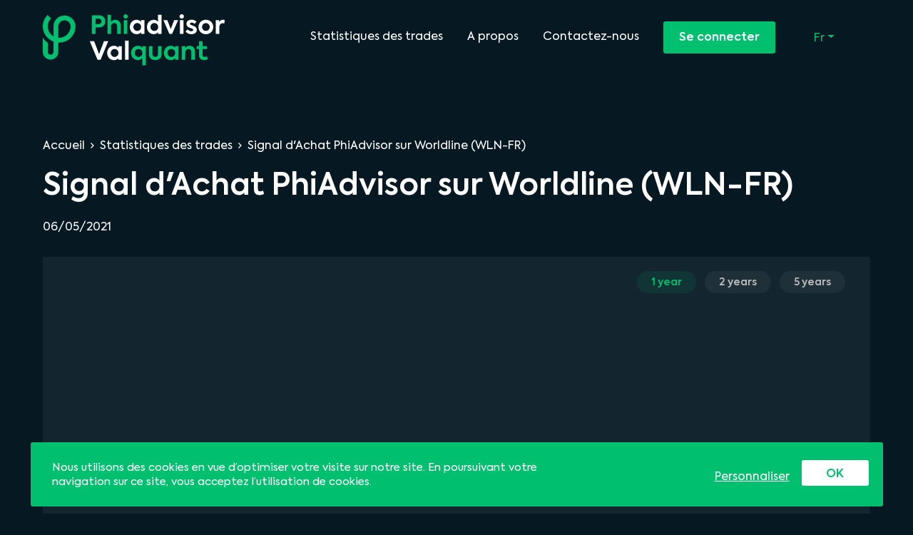

--- FILE ---
content_type: text/html; charset=UTF-8
request_url: https://phi-advisor.com/fr/market/trading-idea/signal-dachat-phiadvisor-sur-worldline-wln-fr
body_size: 11217
content:
<!DOCTYPE html>
<html lang="fr">
    <head>
        <meta charset="UTF-8">
        <title>
            Signal d&#039;Achat PhiAdvisor sur Worldline (WLN-FR) - Phi-advisor
        </title>
        <meta name="viewport" content="width=device-width, initial-scale=1, shrink-to-fit=no">
        <meta http-equiv="X-UA-Compatible" content="IE=Edge">
        <meta name="description" content="Notre technologie propriétaire permet aux Investisseurs de filtrer, sur une base quotidienne, nos signaux d’achat ou de vente sur les titres selon leur style de gestion, identifier les rotations sectorielles et géographiques, qualifier les tendances des marchés.">
        <meta name="author" content="kernix.com">

        <!-- Styles -->
        <link rel="stylesheet" href="/build/vendors/material-design-iconic-font/dist/css/material-design-iconic-font.min.css">
        <link rel="stylesheet" href="/build/vendors/lity/css/lity.min.css">
        <link rel="stylesheet" href="/build/main.min.38e0dddd.css">

        <!-- Favicon -->
        <link rel="apple-touch-icon" sizes="57x57" href="/img/favicons/apple-touch-icon-57x57.png">
        <link rel="apple-touch-icon" sizes="60x60" href="/img/favicons/apple-touch-icon-60x60.png">
        <link rel="apple-touch-icon" sizes="72x72" href="/img/favicons/apple-touch-icon-72x72.png">
        <link rel="apple-touch-icon" sizes="76x76" href="/img/favicons/apple-touch-icon-76x76.png">
        <link rel="apple-touch-icon" sizes="114x114" href="/img/favicons/apple-touch-icon-114x114.png">
        <link rel="apple-touch-icon" sizes="120x120" href="/img/favicons/apple-touch-icon-120x120.png">
        <link rel="apple-touch-icon" sizes="144x144" href="/img/favicons/apple-touch-icon-144x144.png">
        <link rel="apple-touch-icon" sizes="152x152" href="/img/favicons/apple-touch-icon-152x152.png">
        <link rel="apple-touch-icon" sizes="180x180" href="/img/favicons/apple-touch-icon-180x180.png">
        <link rel="icon" type="image/png" sizes="32x32" href="/img/favicons/favicon-32x32.png">
        <link rel="icon" type="image/png" sizes="192x192" href="/img/favicons/android-chrome-192x192.png">
        <link rel="icon" type="image/png" sizes="16x16" href="/img/favicons/favicon-16x16.png">
        <link rel="mask-icon" href="/img/favicons/safari-pinned-tab.svg" color="#00BF6F">
        <link rel="shortcut icon" href="/img/favicons/favicon.ico">
                              <link rel="alternate" href="/market/trading-idea/signal-dachat-phiadvisor-sur-worldline-wln-fr" hreflang="en-US" />
                                            <meta name="msapplication-TileColor" content="#ffffff">
        <meta name="msapplication-TileImage" content="/img/favicons/mstile-144x144.png">
        <meta name="msapplication-config" content="/img/favicons/browserconfig.xml">
        <meta name="theme-color" content="#ffffff">
        <meta name="apple-mobile-web-app-title" content="Phiadvisor - le Quantamental dédié à la performance"><meta name="application-name" content="Phiadvisor - le Quantamental dédié à la performance">
        
        <script type="text/javascript" src="/build/vendors/tarteaucitronjs/tarteaucitron.js"></script>

        <script type="text/javascript">
          var lang = document.getElementsByTagName('html')[0].getAttribute("lang");
          if (lang == 'fr') {
            var tarteaucitronCustomText = {
              "alertBigPrivacy": "Nous utilisons des cookies en vue d’optimiser votre visite sur notre site. En poursuivant votre navigation sur ce site, vous acceptez l’utilisation de cookies.",
              "personalize": "Personnaliser",
              "acceptAll": "OK",
            };
          }
          else {
            var tarteaucitronCustomText = {
              "alertBigPrivacy": "We use cookies to optimize your visit to our site. By continuing your visit to this site, you accept the use of cookies.",
              "personalize": "Personalize",
              "acceptAll": "OK",
            };
          }


          tarteaucitron.init({
            "privacyUrl": "", /* Privacy policy url */

            "hashtag": "#tarteaucitron", /* Open the panel with this hashtag */
            "cookieName": "tarteaucitron", /* Cookie name */

            "orientation": "bottom", /* Banner position (top - bottom) */
            "showAlertSmall": false, /* Show the small banner on bottom right */
            "cookieslist": true, /* Show the cookie list */

            "adblocker": false, /* Show a Warning if an adblocker is detected */
            "AcceptAllCta" : true, /* Show the accept all button when highPrivacy on */
            "highPrivacy": true, /* Disable auto consent */
            "handleBrowserDNTRequest": false, /* If Do Not Track == 1, disallow all */

            "removeCredit": false, /* Remove credit link */
            "moreInfoLink": true, /* Show more info link */
            "useExternalCss": false, /* If false, the tarteaucitron.css file will be loaded */

            //"cookieDomain": ".my-multisite-domaine.fr", /* Shared cookie for multisite */

            "readmoreLink": "/cookiespolicy" /* Change the default readmore link */
          });
        </script>

        <script type="text/javascript">
          tarteaucitron.user.gajsUa = 'UA-138683772-1';
          tarteaucitron.user.gajsMore = function () { /* add here your optionnal _ga.push() */ };
          (tarteaucitron.job = tarteaucitron.job || []).push('gajs');
        </script>
    </head>

    <body class="article-page">
        <!-- Header -->
        <header class="header-wrap">
            <div class="container">
              <!-- Logo -->
              <a href="/fr/" class="header-logo">
                <img src="/img/phiadvisor.svg" alt="Phiadvisor - le Quantamental dédié à la performance" class="logo" />
              </a>

              <a href="javascript:void(0)" class="btn-menu"><span class="menu"></span><span class="sr-only">Menu</span></a>

              <!-- Nav -->
              <ul class="header-nav list-inline">
                <li class="list-inline-item list-link-item "><a class="link-scroll" href="/fr/markets">Statistiques des trades</a></li>
                <li class="list-inline-item list-link-item "><a class="link-scroll" href="/fr/about">A propos</a></li>
                <li class="list-inline-item list-link-item "><a class="link-scroll" href="/fr/contact">Contactez-nous</a></li>
                                <li class="list-inline-item"><a href="/login" class="btn btn-primary">Se connecter</a></li>
                <li class="list-inline-item list-lang-item">
                  <div class="dropdown dropdown-lang">
                    <button class="btn btn-link dropdown-toggle" type="button" id="dropdownMenuButton" data-toggle="dropdown" aria-haspopup="true" aria-expanded="false">
                      Fr
                    </button>
                    <div class="dropdown-menu" aria-labelledby="dropdownMenuButton">
                                                                        <a class="dropdown-item" href="https://phi-advisor.com/market/trading-idea/buy-signal-on-worldline-wln-fr" title="En">
                            En
                          </a>
                                                                                                                </div>
                  </div>
                </li>
                <li class="list-inline-item list-lang-sm-item">
                  <span class="lang-active">Fr</span>
                  <span class="dropdown-lang">
                    <a href="javascript:void(0)">
                                                  En
                                            </a>
                  </span>
                </li>
              </ul>
            </div>
        </header>

        <!-- Main -->
        <div class="main-wrap">
            
<div class="article-wrap">
  <div class="container">

    <!-- Breadcrumb -->
    <ul class="breadcrumb-list list-inline">
      <li class="list-inline-item"><a href="/fr/">Accueil</a></li>
      <li class="list-inline-item"><a href="/fr/markets">Statistiques des trades</a></li>
      <li class="list-inline-item">Signal d&#039;Achat PhiAdvisor sur Worldline (WLN-FR)</li>
    </ul>

    <!-- If Title -->
    <!-- Title -->
    <h1 class="article-title">
      Signal d&#039;Achat PhiAdvisor sur Worldline (WLN-FR)
    </h1>

    <!-- Date -->
    <div class="article-date">06/05/2021</div>

    <!-- If Graph -->
    <!-- Graph -->
          <div class="info-block graph-block article-grah">
        <ul class="years-list list-inline">
          <li class="list-inline-item"><a class="btn btn-year btn-active" data-value="1" href="javascript:void(0)">1 year</a></li>
          <li class="list-inline-item"><a class="btn btn-year" data-value="2" href="javascript:void(0)">2 years</a></li>
          <li class="list-inline-item"><a class="btn btn-year" data-value="5" href="javascript:void(0)">5 years</a></li>
        </ul>
        <div class="clearfix"></div>
        <div id="graph" data-config="{&quot;marketData&quot;:[{&quot;date&quot;:&quot;20.01.2025&quot;,&quot;valueMarketPrice&quot;:7.91,&quot;color&quot;:&quot;#bcbcbc&quot;},{&quot;date&quot;:&quot;21.01.2025&quot;,&quot;valueMarketPrice&quot;:8.01,&quot;color&quot;:&quot;#bcbcbc&quot;},{&quot;date&quot;:&quot;22.01.2025&quot;,&quot;valueMarketPrice&quot;:7.74,&quot;color&quot;:&quot;#bcbcbc&quot;},{&quot;date&quot;:&quot;23.01.2025&quot;,&quot;valueMarketPrice&quot;:7.65,&quot;color&quot;:&quot;#bcbcbc&quot;},{&quot;date&quot;:&quot;24.01.2025&quot;,&quot;valueMarketPrice&quot;:7.71,&quot;color&quot;:&quot;#bcbcbc&quot;},{&quot;date&quot;:&quot;27.01.2025&quot;,&quot;valueMarketPrice&quot;:8.06,&quot;color&quot;:&quot;#bcbcbc&quot;},{&quot;date&quot;:&quot;28.01.2025&quot;,&quot;valueMarketPrice&quot;:8.01,&quot;color&quot;:&quot;#bcbcbc&quot;},{&quot;date&quot;:&quot;29.01.2025&quot;,&quot;valueMarketPrice&quot;:7.65,&quot;color&quot;:&quot;#bcbcbc&quot;},{&quot;date&quot;:&quot;30.01.2025&quot;,&quot;valueMarketPrice&quot;:8.11,&quot;color&quot;:&quot;#bcbcbc&quot;},{&quot;date&quot;:&quot;31.01.2025&quot;,&quot;valueMarketPrice&quot;:8.52,&quot;color&quot;:&quot;#bcbcbc&quot;},{&quot;date&quot;:&quot;03.02.2025&quot;,&quot;valueMarketPrice&quot;:7.96,&quot;color&quot;:&quot;#bcbcbc&quot;},{&quot;date&quot;:&quot;04.02.2025&quot;,&quot;valueMarketPrice&quot;:7.93,&quot;color&quot;:&quot;#bcbcbc&quot;},{&quot;date&quot;:&quot;05.02.2025&quot;,&quot;valueMarketPrice&quot;:7.9,&quot;color&quot;:&quot;#bcbcbc&quot;},{&quot;date&quot;:&quot;06.02.2025&quot;,&quot;valueMarketPrice&quot;:8.16,&quot;color&quot;:&quot;#bcbcbc&quot;},{&quot;date&quot;:&quot;07.02.2025&quot;,&quot;valueMarketPrice&quot;:7.66,&quot;color&quot;:&quot;#bcbcbc&quot;},{&quot;date&quot;:&quot;10.02.2025&quot;,&quot;valueMarketPrice&quot;:7.56,&quot;color&quot;:&quot;#bcbcbc&quot;},{&quot;date&quot;:&quot;11.02.2025&quot;,&quot;valueMarketPrice&quot;:7.69,&quot;color&quot;:&quot;#bcbcbc&quot;},{&quot;date&quot;:&quot;12.02.2025&quot;,&quot;valueMarketPrice&quot;:7.8,&quot;color&quot;:&quot;#bcbcbc&quot;},{&quot;date&quot;:&quot;13.02.2025&quot;,&quot;valueMarketPrice&quot;:7.96,&quot;color&quot;:&quot;#bcbcbc&quot;},{&quot;date&quot;:&quot;14.02.2025&quot;,&quot;valueMarketPrice&quot;:8.04,&quot;color&quot;:&quot;#bcbcbc&quot;},{&quot;date&quot;:&quot;17.02.2025&quot;,&quot;valueMarketPrice&quot;:7.84,&quot;color&quot;:&quot;#bcbcbc&quot;},{&quot;date&quot;:&quot;18.02.2025&quot;,&quot;valueMarketPrice&quot;:7.91,&quot;color&quot;:&quot;#bcbcbc&quot;},{&quot;date&quot;:&quot;19.02.2025&quot;,&quot;valueMarketPrice&quot;:7.75,&quot;color&quot;:&quot;#bcbcbc&quot;},{&quot;date&quot;:&quot;20.02.2025&quot;,&quot;valueMarketPrice&quot;:7.53,&quot;color&quot;:&quot;#bcbcbc&quot;},{&quot;date&quot;:&quot;21.02.2025&quot;,&quot;valueMarketPrice&quot;:7.68,&quot;color&quot;:&quot;#bcbcbc&quot;},{&quot;date&quot;:&quot;24.02.2025&quot;,&quot;valueMarketPrice&quot;:7.65,&quot;color&quot;:&quot;#bcbcbc&quot;},{&quot;date&quot;:&quot;25.02.2025&quot;,&quot;valueMarketPrice&quot;:7.42,&quot;color&quot;:&quot;#bcbcbc&quot;},{&quot;date&quot;:&quot;26.02.2025&quot;,&quot;valueMarketPrice&quot;:6.16,&quot;color&quot;:&quot;#bcbcbc&quot;},{&quot;date&quot;:&quot;27.02.2025&quot;,&quot;valueMarketPrice&quot;:6.11,&quot;color&quot;:&quot;#bcbcbc&quot;},{&quot;date&quot;:&quot;28.02.2025&quot;,&quot;valueMarketPrice&quot;:6.2,&quot;color&quot;:&quot;#bcbcbc&quot;},{&quot;date&quot;:&quot;03.03.2025&quot;,&quot;valueMarketPrice&quot;:6.52,&quot;color&quot;:&quot;#bcbcbc&quot;},{&quot;date&quot;:&quot;04.03.2025&quot;,&quot;valueMarketPrice&quot;:6.15,&quot;color&quot;:&quot;#bcbcbc&quot;},{&quot;date&quot;:&quot;05.03.2025&quot;,&quot;valueMarketPrice&quot;:6.68,&quot;color&quot;:&quot;#bcbcbc&quot;},{&quot;date&quot;:&quot;06.03.2025&quot;,&quot;valueMarketPrice&quot;:6.99,&quot;color&quot;:&quot;#bcbcbc&quot;},{&quot;date&quot;:&quot;07.03.2025&quot;,&quot;valueMarketPrice&quot;:7.3,&quot;color&quot;:&quot;#bcbcbc&quot;},{&quot;date&quot;:&quot;10.03.2025&quot;,&quot;valueMarketPrice&quot;:7.28,&quot;color&quot;:&quot;#bcbcbc&quot;},{&quot;date&quot;:&quot;11.03.2025&quot;,&quot;valueMarketPrice&quot;:6.82,&quot;color&quot;:&quot;#bcbcbc&quot;},{&quot;date&quot;:&quot;12.03.2025&quot;,&quot;valueMarketPrice&quot;:6.89,&quot;color&quot;:&quot;#bcbcbc&quot;},{&quot;date&quot;:&quot;13.03.2025&quot;,&quot;valueMarketPrice&quot;:6.98,&quot;color&quot;:&quot;#bcbcbc&quot;},{&quot;date&quot;:&quot;14.03.2025&quot;,&quot;valueMarketPrice&quot;:6.97,&quot;color&quot;:&quot;#bcbcbc&quot;},{&quot;date&quot;:&quot;17.03.2025&quot;,&quot;valueMarketPrice&quot;:7.12,&quot;color&quot;:&quot;#bcbcbc&quot;},{&quot;date&quot;:&quot;18.03.2025&quot;,&quot;valueMarketPrice&quot;:7.32,&quot;color&quot;:&quot;#bcbcbc&quot;,&quot;valueTradeEnterShort&quot;:8.052},{&quot;date&quot;:&quot;19.03.2025&quot;,&quot;valueMarketPrice&quot;:7.03,&quot;color&quot;:&quot;#bcbcbc&quot;},{&quot;date&quot;:&quot;20.03.2025&quot;,&quot;valueMarketPrice&quot;:7.22,&quot;color&quot;:&quot;#bcbcbc&quot;},{&quot;date&quot;:&quot;21.03.2025&quot;,&quot;valueMarketPrice&quot;:6.74,&quot;color&quot;:&quot;#bcbcbc&quot;},{&quot;date&quot;:&quot;24.03.2025&quot;,&quot;valueMarketPrice&quot;:6.54,&quot;color&quot;:&quot;#bcbcbc&quot;},{&quot;date&quot;:&quot;25.03.2025&quot;,&quot;valueMarketPrice&quot;:6.7,&quot;color&quot;:&quot;#bcbcbc&quot;},{&quot;date&quot;:&quot;26.03.2025&quot;,&quot;valueMarketPrice&quot;:6.44,&quot;color&quot;:&quot;#bcbcbc&quot;},{&quot;date&quot;:&quot;27.03.2025&quot;,&quot;valueMarketPrice&quot;:6.32,&quot;color&quot;:&quot;#bcbcbc&quot;},{&quot;date&quot;:&quot;28.03.2025&quot;,&quot;valueMarketPrice&quot;:6.09,&quot;color&quot;:&quot;#bcbcbc&quot;},{&quot;date&quot;:&quot;31.03.2025&quot;,&quot;valueMarketPrice&quot;:5.66,&quot;color&quot;:&quot;#bcbcbc&quot;},{&quot;date&quot;:&quot;01.04.2025&quot;,&quot;valueMarketPrice&quot;:5.96,&quot;color&quot;:&quot;#bcbcbc&quot;},{&quot;date&quot;:&quot;02.04.2025&quot;,&quot;valueMarketPrice&quot;:6.19,&quot;color&quot;:&quot;#bcbcbc&quot;},{&quot;date&quot;:&quot;03.04.2025&quot;,&quot;valueMarketPrice&quot;:6.03,&quot;color&quot;:&quot;#bcbcbc&quot;},{&quot;date&quot;:&quot;04.04.2025&quot;,&quot;valueMarketPrice&quot;:5.61,&quot;color&quot;:&quot;#bcbcbc&quot;},{&quot;date&quot;:&quot;07.04.2025&quot;,&quot;valueMarketPrice&quot;:5.43,&quot;color&quot;:&quot;#bcbcbc&quot;},{&quot;date&quot;:&quot;08.04.2025&quot;,&quot;valueMarketPrice&quot;:5.45,&quot;color&quot;:&quot;#bcbcbc&quot;},{&quot;date&quot;:&quot;09.04.2025&quot;,&quot;valueMarketPrice&quot;:5.17,&quot;color&quot;:&quot;#bcbcbc&quot;},{&quot;date&quot;:&quot;10.04.2025&quot;,&quot;valueMarketPrice&quot;:5.46,&quot;color&quot;:&quot;#bcbcbc&quot;,&quot;valueTradeExitShort&quot;:4.914},{&quot;date&quot;:&quot;11.04.2025&quot;,&quot;valueMarketPrice&quot;:5.35,&quot;color&quot;:&quot;#bcbcbc&quot;},{&quot;date&quot;:&quot;14.04.2025&quot;,&quot;valueMarketPrice&quot;:5.63,&quot;color&quot;:&quot;#bcbcbc&quot;},{&quot;date&quot;:&quot;15.04.2025&quot;,&quot;valueMarketPrice&quot;:5.63,&quot;color&quot;:&quot;#bcbcbc&quot;},{&quot;date&quot;:&quot;16.04.2025&quot;,&quot;valueMarketPrice&quot;:5.38,&quot;color&quot;:&quot;#bcbcbc&quot;},{&quot;date&quot;:&quot;17.04.2025&quot;,&quot;valueMarketPrice&quot;:5.43,&quot;color&quot;:&quot;#bcbcbc&quot;},{&quot;date&quot;:&quot;22.04.2025&quot;,&quot;valueMarketPrice&quot;:5.63,&quot;color&quot;:&quot;#bcbcbc&quot;},{&quot;date&quot;:&quot;23.04.2025&quot;,&quot;valueMarketPrice&quot;:5.71,&quot;color&quot;:&quot;#bcbcbc&quot;},{&quot;date&quot;:&quot;24.04.2025&quot;,&quot;valueMarketPrice&quot;:5.05,&quot;color&quot;:&quot;#bcbcbc&quot;},{&quot;date&quot;:&quot;25.04.2025&quot;,&quot;valueMarketPrice&quot;:4.9,&quot;color&quot;:&quot;#bcbcbc&quot;},{&quot;date&quot;:&quot;28.04.2025&quot;,&quot;valueMarketPrice&quot;:4.97,&quot;color&quot;:&quot;#bcbcbc&quot;},{&quot;date&quot;:&quot;29.04.2025&quot;,&quot;valueMarketPrice&quot;:4.78,&quot;color&quot;:&quot;#bcbcbc&quot;},{&quot;date&quot;:&quot;30.04.2025&quot;,&quot;valueMarketPrice&quot;:4.87,&quot;color&quot;:&quot;#bcbcbc&quot;},{&quot;date&quot;:&quot;02.05.2025&quot;,&quot;valueMarketPrice&quot;:5,&quot;color&quot;:&quot;#bcbcbc&quot;},{&quot;date&quot;:&quot;05.05.2025&quot;,&quot;valueMarketPrice&quot;:5.07,&quot;color&quot;:&quot;#bcbcbc&quot;},{&quot;date&quot;:&quot;06.05.2025&quot;,&quot;valueMarketPrice&quot;:5.07,&quot;color&quot;:&quot;#bcbcbc&quot;},{&quot;date&quot;:&quot;07.05.2025&quot;,&quot;valueMarketPrice&quot;:4.9,&quot;color&quot;:&quot;#bcbcbc&quot;},{&quot;date&quot;:&quot;08.05.2025&quot;,&quot;valueMarketPrice&quot;:4.98,&quot;color&quot;:&quot;#bcbcbc&quot;},{&quot;date&quot;:&quot;09.05.2025&quot;,&quot;valueMarketPrice&quot;:5.08,&quot;color&quot;:&quot;#bcbcbc&quot;},{&quot;date&quot;:&quot;12.05.2025&quot;,&quot;valueMarketPrice&quot;:5.29,&quot;color&quot;:&quot;#bcbcbc&quot;},{&quot;date&quot;:&quot;13.05.2025&quot;,&quot;valueMarketPrice&quot;:5.19,&quot;color&quot;:&quot;#bcbcbc&quot;},{&quot;date&quot;:&quot;14.05.2025&quot;,&quot;valueMarketPrice&quot;:5.28,&quot;color&quot;:&quot;#bcbcbc&quot;},{&quot;date&quot;:&quot;15.05.2025&quot;,&quot;valueMarketPrice&quot;:4.98,&quot;color&quot;:&quot;#bcbcbc&quot;},{&quot;date&quot;:&quot;16.05.2025&quot;,&quot;valueMarketPrice&quot;:5.03,&quot;color&quot;:&quot;#bcbcbc&quot;},{&quot;date&quot;:&quot;19.05.2025&quot;,&quot;valueMarketPrice&quot;:4.72,&quot;color&quot;:&quot;#bcbcbc&quot;},{&quot;date&quot;:&quot;20.05.2025&quot;,&quot;valueMarketPrice&quot;:5.11,&quot;color&quot;:&quot;#bcbcbc&quot;},{&quot;date&quot;:&quot;21.05.2025&quot;,&quot;valueMarketPrice&quot;:5.19,&quot;color&quot;:&quot;#bcbcbc&quot;},{&quot;date&quot;:&quot;22.05.2025&quot;,&quot;valueMarketPrice&quot;:4.88,&quot;color&quot;:&quot;#bcbcbc&quot;},{&quot;date&quot;:&quot;23.05.2025&quot;,&quot;valueMarketPrice&quot;:4.98,&quot;color&quot;:&quot;#bcbcbc&quot;},{&quot;date&quot;:&quot;26.05.2025&quot;,&quot;valueMarketPrice&quot;:5.41,&quot;color&quot;:&quot;#bcbcbc&quot;},{&quot;date&quot;:&quot;27.05.2025&quot;,&quot;valueMarketPrice&quot;:5.08,&quot;color&quot;:&quot;#bcbcbc&quot;},{&quot;date&quot;:&quot;28.05.2025&quot;,&quot;valueMarketPrice&quot;:5.1,&quot;color&quot;:&quot;#bcbcbc&quot;},{&quot;date&quot;:&quot;29.05.2025&quot;,&quot;valueMarketPrice&quot;:5.26,&quot;color&quot;:&quot;#bcbcbc&quot;},{&quot;date&quot;:&quot;30.05.2025&quot;,&quot;valueMarketPrice&quot;:5.23,&quot;color&quot;:&quot;#bcbcbc&quot;},{&quot;date&quot;:&quot;02.06.2025&quot;,&quot;valueMarketPrice&quot;:4.86,&quot;color&quot;:&quot;#bcbcbc&quot;},{&quot;date&quot;:&quot;03.06.2025&quot;,&quot;valueMarketPrice&quot;:4.96,&quot;color&quot;:&quot;#bcbcbc&quot;},{&quot;date&quot;:&quot;04.06.2025&quot;,&quot;valueMarketPrice&quot;:5.12,&quot;color&quot;:&quot;#bcbcbc&quot;},{&quot;date&quot;:&quot;05.06.2025&quot;,&quot;valueMarketPrice&quot;:5.24,&quot;color&quot;:&quot;#bcbcbc&quot;},{&quot;date&quot;:&quot;06.06.2025&quot;,&quot;valueMarketPrice&quot;:5.08,&quot;color&quot;:&quot;#bcbcbc&quot;},{&quot;date&quot;:&quot;09.06.2025&quot;,&quot;valueMarketPrice&quot;:5.02,&quot;color&quot;:&quot;#bcbcbc&quot;},{&quot;date&quot;:&quot;10.06.2025&quot;,&quot;valueMarketPrice&quot;:5.16,&quot;color&quot;:&quot;#bcbcbc&quot;},{&quot;date&quot;:&quot;11.06.2025&quot;,&quot;valueMarketPrice&quot;:5.04,&quot;color&quot;:&quot;#bcbcbc&quot;},{&quot;date&quot;:&quot;12.06.2025&quot;,&quot;valueMarketPrice&quot;:4.96,&quot;color&quot;:&quot;#bcbcbc&quot;},{&quot;date&quot;:&quot;13.06.2025&quot;,&quot;valueMarketPrice&quot;:4.82,&quot;color&quot;:&quot;#bcbcbc&quot;},{&quot;date&quot;:&quot;16.06.2025&quot;,&quot;valueMarketPrice&quot;:4.84,&quot;color&quot;:&quot;#bcbcbc&quot;},{&quot;date&quot;:&quot;17.06.2025&quot;,&quot;valueMarketPrice&quot;:5,&quot;color&quot;:&quot;#bcbcbc&quot;},{&quot;date&quot;:&quot;18.06.2025&quot;,&quot;valueMarketPrice&quot;:4.79,&quot;color&quot;:&quot;#bcbcbc&quot;},{&quot;date&quot;:&quot;19.06.2025&quot;,&quot;valueMarketPrice&quot;:4.47,&quot;color&quot;:&quot;#bcbcbc&quot;},{&quot;date&quot;:&quot;20.06.2025&quot;,&quot;valueMarketPrice&quot;:4.35,&quot;color&quot;:&quot;#bcbcbc&quot;},{&quot;date&quot;:&quot;23.06.2025&quot;,&quot;valueMarketPrice&quot;:4.37,&quot;color&quot;:&quot;#bcbcbc&quot;},{&quot;date&quot;:&quot;24.06.2025&quot;,&quot;valueMarketPrice&quot;:4.59,&quot;color&quot;:&quot;#bcbcbc&quot;},{&quot;date&quot;:&quot;25.06.2025&quot;,&quot;valueMarketPrice&quot;:2.83,&quot;color&quot;:&quot;#bcbcbc&quot;},{&quot;date&quot;:&quot;26.06.2025&quot;,&quot;valueMarketPrice&quot;:3.41,&quot;color&quot;:&quot;#bcbcbc&quot;},{&quot;date&quot;:&quot;27.06.2025&quot;,&quot;valueMarketPrice&quot;:3.1,&quot;color&quot;:&quot;#bcbcbc&quot;},{&quot;date&quot;:&quot;30.06.2025&quot;,&quot;valueMarketPrice&quot;:3.59,&quot;color&quot;:&quot;#bcbcbc&quot;},{&quot;date&quot;:&quot;01.07.2025&quot;,&quot;valueMarketPrice&quot;:3.71,&quot;color&quot;:&quot;#bcbcbc&quot;},{&quot;date&quot;:&quot;02.07.2025&quot;,&quot;valueMarketPrice&quot;:3.93,&quot;color&quot;:&quot;#bcbcbc&quot;},{&quot;date&quot;:&quot;03.07.2025&quot;,&quot;valueMarketPrice&quot;:3.85,&quot;color&quot;:&quot;#bcbcbc&quot;},{&quot;date&quot;:&quot;04.07.2025&quot;,&quot;valueMarketPrice&quot;:3.79,&quot;color&quot;:&quot;#bcbcbc&quot;},{&quot;date&quot;:&quot;07.07.2025&quot;,&quot;valueMarketPrice&quot;:3.85,&quot;color&quot;:&quot;#bcbcbc&quot;},{&quot;date&quot;:&quot;08.07.2025&quot;,&quot;valueMarketPrice&quot;:3.88,&quot;color&quot;:&quot;#bcbcbc&quot;},{&quot;date&quot;:&quot;09.07.2025&quot;,&quot;valueMarketPrice&quot;:3.8,&quot;color&quot;:&quot;#bcbcbc&quot;},{&quot;date&quot;:&quot;10.07.2025&quot;,&quot;valueMarketPrice&quot;:3.82,&quot;color&quot;:&quot;#bcbcbc&quot;},{&quot;date&quot;:&quot;11.07.2025&quot;,&quot;valueMarketPrice&quot;:3.71,&quot;color&quot;:&quot;#bcbcbc&quot;},{&quot;date&quot;:&quot;14.07.2025&quot;,&quot;valueMarketPrice&quot;:3.61,&quot;color&quot;:&quot;#bcbcbc&quot;},{&quot;date&quot;:&quot;15.07.2025&quot;,&quot;valueMarketPrice&quot;:3.63,&quot;color&quot;:&quot;#bcbcbc&quot;},{&quot;date&quot;:&quot;16.07.2025&quot;,&quot;valueMarketPrice&quot;:3.57,&quot;color&quot;:&quot;#bcbcbc&quot;},{&quot;date&quot;:&quot;17.07.2025&quot;,&quot;valueMarketPrice&quot;:3.55,&quot;color&quot;:&quot;#bcbcbc&quot;},{&quot;date&quot;:&quot;18.07.2025&quot;,&quot;valueMarketPrice&quot;:3.58,&quot;color&quot;:&quot;#bcbcbc&quot;},{&quot;date&quot;:&quot;21.07.2025&quot;,&quot;valueMarketPrice&quot;:3.5,&quot;color&quot;:&quot;#bcbcbc&quot;},{&quot;date&quot;:&quot;22.07.2025&quot;,&quot;valueMarketPrice&quot;:3.51,&quot;color&quot;:&quot;#bcbcbc&quot;},{&quot;date&quot;:&quot;23.07.2025&quot;,&quot;valueMarketPrice&quot;:3.6,&quot;color&quot;:&quot;#bcbcbc&quot;},{&quot;date&quot;:&quot;24.07.2025&quot;,&quot;valueMarketPrice&quot;:3.64,&quot;color&quot;:&quot;#bcbcbc&quot;},{&quot;date&quot;:&quot;25.07.2025&quot;,&quot;valueMarketPrice&quot;:3.74,&quot;color&quot;:&quot;#bcbcbc&quot;},{&quot;date&quot;:&quot;28.07.2025&quot;,&quot;valueMarketPrice&quot;:3.73,&quot;color&quot;:&quot;#bcbcbc&quot;},{&quot;date&quot;:&quot;29.07.2025&quot;,&quot;valueMarketPrice&quot;:3.57,&quot;color&quot;:&quot;#bcbcbc&quot;},{&quot;date&quot;:&quot;30.07.2025&quot;,&quot;valueMarketPrice&quot;:3.35,&quot;color&quot;:&quot;#bcbcbc&quot;},{&quot;date&quot;:&quot;31.07.2025&quot;,&quot;valueMarketPrice&quot;:3.2,&quot;color&quot;:&quot;#bcbcbc&quot;},{&quot;date&quot;:&quot;01.08.2025&quot;,&quot;valueMarketPrice&quot;:3.13,&quot;color&quot;:&quot;#bcbcbc&quot;},{&quot;date&quot;:&quot;04.08.2025&quot;,&quot;valueMarketPrice&quot;:3.14,&quot;color&quot;:&quot;#bcbcbc&quot;},{&quot;date&quot;:&quot;05.08.2025&quot;,&quot;valueMarketPrice&quot;:3.13,&quot;color&quot;:&quot;#bcbcbc&quot;},{&quot;date&quot;:&quot;06.08.2025&quot;,&quot;valueMarketPrice&quot;:3.15,&quot;color&quot;:&quot;#bcbcbc&quot;},{&quot;date&quot;:&quot;07.08.2025&quot;,&quot;valueMarketPrice&quot;:3.19,&quot;color&quot;:&quot;#bcbcbc&quot;},{&quot;date&quot;:&quot;08.08.2025&quot;,&quot;valueMarketPrice&quot;:3.12,&quot;color&quot;:&quot;#bcbcbc&quot;},{&quot;date&quot;:&quot;11.08.2025&quot;,&quot;valueMarketPrice&quot;:3,&quot;color&quot;:&quot;#bcbcbc&quot;},{&quot;date&quot;:&quot;12.08.2025&quot;,&quot;valueMarketPrice&quot;:2.96,&quot;color&quot;:&quot;#bcbcbc&quot;},{&quot;date&quot;:&quot;13.08.2025&quot;,&quot;valueMarketPrice&quot;:2.96,&quot;color&quot;:&quot;#bcbcbc&quot;},{&quot;date&quot;:&quot;14.08.2025&quot;,&quot;valueMarketPrice&quot;:2.9,&quot;color&quot;:&quot;#bcbcbc&quot;},{&quot;date&quot;:&quot;15.08.2025&quot;,&quot;valueMarketPrice&quot;:2.96,&quot;color&quot;:&quot;#bcbcbc&quot;},{&quot;date&quot;:&quot;18.08.2025&quot;,&quot;valueMarketPrice&quot;:2.94,&quot;color&quot;:&quot;#bcbcbc&quot;},{&quot;date&quot;:&quot;19.08.2025&quot;,&quot;valueMarketPrice&quot;:3.02,&quot;color&quot;:&quot;#bcbcbc&quot;},{&quot;date&quot;:&quot;20.08.2025&quot;,&quot;valueMarketPrice&quot;:2.99,&quot;color&quot;:&quot;#bcbcbc&quot;},{&quot;date&quot;:&quot;21.08.2025&quot;,&quot;valueMarketPrice&quot;:3.01,&quot;color&quot;:&quot;#bcbcbc&quot;},{&quot;date&quot;:&quot;22.08.2025&quot;,&quot;valueMarketPrice&quot;:3.1,&quot;color&quot;:&quot;#bcbcbc&quot;},{&quot;date&quot;:&quot;25.08.2025&quot;,&quot;valueMarketPrice&quot;:3.2,&quot;color&quot;:&quot;#bcbcbc&quot;},{&quot;date&quot;:&quot;26.08.2025&quot;,&quot;valueMarketPrice&quot;:3.01,&quot;color&quot;:&quot;#bcbcbc&quot;},{&quot;date&quot;:&quot;27.08.2025&quot;,&quot;valueMarketPrice&quot;:2.87,&quot;color&quot;:&quot;#bcbcbc&quot;},{&quot;date&quot;:&quot;28.08.2025&quot;,&quot;valueMarketPrice&quot;:2.89,&quot;color&quot;:&quot;#bcbcbc&quot;},{&quot;date&quot;:&quot;29.08.2025&quot;,&quot;valueMarketPrice&quot;:2.84,&quot;color&quot;:&quot;#bcbcbc&quot;},{&quot;date&quot;:&quot;01.09.2025&quot;,&quot;valueMarketPrice&quot;:2.78,&quot;color&quot;:&quot;#bcbcbc&quot;},{&quot;date&quot;:&quot;02.09.2025&quot;,&quot;valueMarketPrice&quot;:2.8,&quot;color&quot;:&quot;#bcbcbc&quot;},{&quot;date&quot;:&quot;03.09.2025&quot;,&quot;valueMarketPrice&quot;:2.69,&quot;color&quot;:&quot;#bcbcbc&quot;},{&quot;date&quot;:&quot;04.09.2025&quot;,&quot;valueMarketPrice&quot;:2.63,&quot;color&quot;:&quot;#bcbcbc&quot;},{&quot;date&quot;:&quot;05.09.2025&quot;,&quot;valueMarketPrice&quot;:2.63,&quot;color&quot;:&quot;#bcbcbc&quot;},{&quot;date&quot;:&quot;08.09.2025&quot;,&quot;valueMarketPrice&quot;:2.58,&quot;color&quot;:&quot;#bcbcbc&quot;},{&quot;date&quot;:&quot;09.09.2025&quot;,&quot;valueMarketPrice&quot;:2.68,&quot;color&quot;:&quot;#bcbcbc&quot;},{&quot;date&quot;:&quot;10.09.2025&quot;,&quot;valueMarketPrice&quot;:2.59,&quot;color&quot;:&quot;#bcbcbc&quot;},{&quot;date&quot;:&quot;11.09.2025&quot;,&quot;valueMarketPrice&quot;:2.64,&quot;color&quot;:&quot;#bcbcbc&quot;},{&quot;date&quot;:&quot;12.09.2025&quot;,&quot;valueMarketPrice&quot;:2.69,&quot;color&quot;:&quot;#bcbcbc&quot;},{&quot;date&quot;:&quot;15.09.2025&quot;,&quot;valueMarketPrice&quot;:2.66,&quot;color&quot;:&quot;#bcbcbc&quot;},{&quot;date&quot;:&quot;16.09.2025&quot;,&quot;valueMarketPrice&quot;:2.63,&quot;color&quot;:&quot;#bcbcbc&quot;},{&quot;date&quot;:&quot;17.09.2025&quot;,&quot;valueMarketPrice&quot;:2.64,&quot;color&quot;:&quot;#bcbcbc&quot;},{&quot;date&quot;:&quot;18.09.2025&quot;,&quot;valueMarketPrice&quot;:2.72,&quot;color&quot;:&quot;#bcbcbc&quot;},{&quot;date&quot;:&quot;19.09.2025&quot;,&quot;valueMarketPrice&quot;:2.6,&quot;color&quot;:&quot;#bcbcbc&quot;},{&quot;date&quot;:&quot;22.09.2025&quot;,&quot;valueMarketPrice&quot;:2.64,&quot;color&quot;:&quot;#bcbcbc&quot;},{&quot;date&quot;:&quot;23.09.2025&quot;,&quot;valueMarketPrice&quot;:2.67,&quot;color&quot;:&quot;#bcbcbc&quot;},{&quot;date&quot;:&quot;24.09.2025&quot;,&quot;valueMarketPrice&quot;:2.62,&quot;color&quot;:&quot;#bcbcbc&quot;},{&quot;date&quot;:&quot;25.09.2025&quot;,&quot;valueMarketPrice&quot;:2.6,&quot;color&quot;:&quot;#bcbcbc&quot;},{&quot;date&quot;:&quot;26.09.2025&quot;,&quot;valueMarketPrice&quot;:2.58,&quot;color&quot;:&quot;#bcbcbc&quot;},{&quot;date&quot;:&quot;29.09.2025&quot;,&quot;valueMarketPrice&quot;:2.68,&quot;color&quot;:&quot;#bcbcbc&quot;},{&quot;date&quot;:&quot;30.09.2025&quot;,&quot;valueMarketPrice&quot;:2.75,&quot;color&quot;:&quot;#bcbcbc&quot;},{&quot;date&quot;:&quot;01.10.2025&quot;,&quot;valueMarketPrice&quot;:2.9,&quot;color&quot;:&quot;#bcbcbc&quot;},{&quot;date&quot;:&quot;02.10.2025&quot;,&quot;valueMarketPrice&quot;:3.12,&quot;color&quot;:&quot;#bcbcbc&quot;},{&quot;date&quot;:&quot;03.10.2025&quot;,&quot;valueMarketPrice&quot;:3.11,&quot;color&quot;:&quot;#bcbcbc&quot;},{&quot;date&quot;:&quot;06.10.2025&quot;,&quot;valueMarketPrice&quot;:3.16,&quot;color&quot;:&quot;#bcbcbc&quot;},{&quot;date&quot;:&quot;07.10.2025&quot;,&quot;valueMarketPrice&quot;:3.06,&quot;color&quot;:&quot;#bcbcbc&quot;},{&quot;date&quot;:&quot;08.10.2025&quot;,&quot;valueMarketPrice&quot;:2.97,&quot;color&quot;:&quot;#bcbcbc&quot;},{&quot;date&quot;:&quot;09.10.2025&quot;,&quot;valueMarketPrice&quot;:2.85,&quot;color&quot;:&quot;#bcbcbc&quot;},{&quot;date&quot;:&quot;10.10.2025&quot;,&quot;valueMarketPrice&quot;:2.52,&quot;color&quot;:&quot;#bcbcbc&quot;},{&quot;date&quot;:&quot;13.10.2025&quot;,&quot;valueMarketPrice&quot;:2.56,&quot;color&quot;:&quot;#bcbcbc&quot;},{&quot;date&quot;:&quot;14.10.2025&quot;,&quot;valueMarketPrice&quot;:2.37,&quot;color&quot;:&quot;#bcbcbc&quot;},{&quot;date&quot;:&quot;15.10.2025&quot;,&quot;valueMarketPrice&quot;:2.42,&quot;color&quot;:&quot;#bcbcbc&quot;},{&quot;date&quot;:&quot;16.10.2025&quot;,&quot;valueMarketPrice&quot;:2.26,&quot;color&quot;:&quot;#bcbcbc&quot;},{&quot;date&quot;:&quot;17.10.2025&quot;,&quot;valueMarketPrice&quot;:2.16,&quot;color&quot;:&quot;#bcbcbc&quot;},{&quot;date&quot;:&quot;20.10.2025&quot;,&quot;valueMarketPrice&quot;:2.44,&quot;color&quot;:&quot;#bcbcbc&quot;},{&quot;date&quot;:&quot;21.10.2025&quot;,&quot;valueMarketPrice&quot;:2.47,&quot;color&quot;:&quot;#bcbcbc&quot;},{&quot;date&quot;:&quot;22.10.2025&quot;,&quot;valueMarketPrice&quot;:2.66,&quot;color&quot;:&quot;#bcbcbc&quot;},{&quot;date&quot;:&quot;23.10.2025&quot;,&quot;valueMarketPrice&quot;:2.43,&quot;color&quot;:&quot;#bcbcbc&quot;},{&quot;date&quot;:&quot;24.10.2025&quot;,&quot;valueMarketPrice&quot;:2.55,&quot;color&quot;:&quot;#bcbcbc&quot;},{&quot;date&quot;:&quot;27.10.2025&quot;,&quot;valueMarketPrice&quot;:2.55,&quot;color&quot;:&quot;#bcbcbc&quot;},{&quot;date&quot;:&quot;28.10.2025&quot;,&quot;valueMarketPrice&quot;:2.41,&quot;color&quot;:&quot;#bcbcbc&quot;},{&quot;date&quot;:&quot;29.10.2025&quot;,&quot;valueMarketPrice&quot;:2.32,&quot;color&quot;:&quot;#bcbcbc&quot;},{&quot;date&quot;:&quot;30.10.2025&quot;,&quot;valueMarketPrice&quot;:2.26,&quot;color&quot;:&quot;#bcbcbc&quot;},{&quot;date&quot;:&quot;31.10.2025&quot;,&quot;valueMarketPrice&quot;:2.35,&quot;color&quot;:&quot;#bcbcbc&quot;},{&quot;date&quot;:&quot;03.11.2025&quot;,&quot;valueMarketPrice&quot;:2.23,&quot;color&quot;:&quot;#bcbcbc&quot;},{&quot;date&quot;:&quot;04.11.2025&quot;,&quot;valueMarketPrice&quot;:2.13,&quot;color&quot;:&quot;#bcbcbc&quot;},{&quot;date&quot;:&quot;05.11.2025&quot;,&quot;valueMarketPrice&quot;:2.05,&quot;color&quot;:&quot;#bcbcbc&quot;},{&quot;date&quot;:&quot;06.11.2025&quot;,&quot;valueMarketPrice&quot;:1.86,&quot;color&quot;:&quot;#bcbcbc&quot;},{&quot;date&quot;:&quot;07.11.2025&quot;,&quot;valueMarketPrice&quot;:1.88,&quot;color&quot;:&quot;#bcbcbc&quot;},{&quot;date&quot;:&quot;10.11.2025&quot;,&quot;valueMarketPrice&quot;:1.89,&quot;color&quot;:&quot;#bcbcbc&quot;},{&quot;date&quot;:&quot;11.11.2025&quot;,&quot;valueMarketPrice&quot;:2.05,&quot;color&quot;:&quot;#bcbcbc&quot;},{&quot;date&quot;:&quot;12.11.2025&quot;,&quot;valueMarketPrice&quot;:1.94,&quot;color&quot;:&quot;#bcbcbc&quot;},{&quot;date&quot;:&quot;13.11.2025&quot;,&quot;valueMarketPrice&quot;:1.88,&quot;color&quot;:&quot;#bcbcbc&quot;},{&quot;date&quot;:&quot;14.11.2025&quot;,&quot;valueMarketPrice&quot;:1.85,&quot;color&quot;:&quot;#bcbcbc&quot;},{&quot;date&quot;:&quot;17.11.2025&quot;,&quot;valueMarketPrice&quot;:1.76,&quot;color&quot;:&quot;#bcbcbc&quot;},{&quot;date&quot;:&quot;18.11.2025&quot;,&quot;valueMarketPrice&quot;:1.78,&quot;color&quot;:&quot;#bcbcbc&quot;},{&quot;date&quot;:&quot;19.11.2025&quot;,&quot;valueMarketPrice&quot;:1.69,&quot;color&quot;:&quot;#bcbcbc&quot;},{&quot;date&quot;:&quot;20.11.2025&quot;,&quot;valueMarketPrice&quot;:1.6,&quot;color&quot;:&quot;#bcbcbc&quot;},{&quot;date&quot;:&quot;21.11.2025&quot;,&quot;valueMarketPrice&quot;:1.59,&quot;color&quot;:&quot;#bcbcbc&quot;},{&quot;date&quot;:&quot;24.11.2025&quot;,&quot;valueMarketPrice&quot;:1.6,&quot;color&quot;:&quot;#bcbcbc&quot;},{&quot;date&quot;:&quot;25.11.2025&quot;,&quot;valueMarketPrice&quot;:1.58,&quot;color&quot;:&quot;#bcbcbc&quot;},{&quot;date&quot;:&quot;26.11.2025&quot;,&quot;valueMarketPrice&quot;:1.54,&quot;color&quot;:&quot;#bcbcbc&quot;},{&quot;date&quot;:&quot;27.11.2025&quot;,&quot;valueMarketPrice&quot;:1.55,&quot;color&quot;:&quot;#bcbcbc&quot;},{&quot;date&quot;:&quot;28.11.2025&quot;,&quot;valueMarketPrice&quot;:1.53,&quot;color&quot;:&quot;#bcbcbc&quot;},{&quot;date&quot;:&quot;01.12.2025&quot;,&quot;valueMarketPrice&quot;:1.53,&quot;color&quot;:&quot;#bcbcbc&quot;},{&quot;date&quot;:&quot;02.12.2025&quot;,&quot;valueMarketPrice&quot;:1.5,&quot;color&quot;:&quot;#bcbcbc&quot;},{&quot;date&quot;:&quot;03.12.2025&quot;,&quot;valueMarketPrice&quot;:1.45,&quot;color&quot;:&quot;#bcbcbc&quot;},{&quot;date&quot;:&quot;04.12.2025&quot;,&quot;valueMarketPrice&quot;:1.39,&quot;color&quot;:&quot;#bcbcbc&quot;},{&quot;date&quot;:&quot;05.12.2025&quot;,&quot;valueMarketPrice&quot;:1.35,&quot;color&quot;:&quot;#bcbcbc&quot;},{&quot;date&quot;:&quot;08.12.2025&quot;,&quot;valueMarketPrice&quot;:1.31,&quot;color&quot;:&quot;#bcbcbc&quot;},{&quot;date&quot;:&quot;09.12.2025&quot;,&quot;valueMarketPrice&quot;:1.34,&quot;color&quot;:&quot;#bcbcbc&quot;},{&quot;date&quot;:&quot;10.12.2025&quot;,&quot;valueMarketPrice&quot;:1.36,&quot;color&quot;:&quot;#bcbcbc&quot;},{&quot;date&quot;:&quot;11.12.2025&quot;,&quot;valueMarketPrice&quot;:1.37,&quot;color&quot;:&quot;#bcbcbc&quot;},{&quot;date&quot;:&quot;12.12.2025&quot;,&quot;valueMarketPrice&quot;:1.4,&quot;color&quot;:&quot;#bcbcbc&quot;},{&quot;date&quot;:&quot;15.12.2025&quot;,&quot;valueMarketPrice&quot;:1.54,&quot;color&quot;:&quot;#bcbcbc&quot;},{&quot;date&quot;:&quot;16.12.2025&quot;,&quot;valueMarketPrice&quot;:1.64,&quot;color&quot;:&quot;#bcbcbc&quot;},{&quot;date&quot;:&quot;17.12.2025&quot;,&quot;valueMarketPrice&quot;:1.52,&quot;color&quot;:&quot;#bcbcbc&quot;},{&quot;date&quot;:&quot;18.12.2025&quot;,&quot;valueMarketPrice&quot;:1.6,&quot;color&quot;:&quot;#bcbcbc&quot;},{&quot;date&quot;:&quot;19.12.2025&quot;,&quot;valueMarketPrice&quot;:1.47,&quot;color&quot;:&quot;#bcbcbc&quot;},{&quot;date&quot;:&quot;22.12.2025&quot;,&quot;valueMarketPrice&quot;:1.56,&quot;color&quot;:&quot;#bcbcbc&quot;},{&quot;date&quot;:&quot;23.12.2025&quot;,&quot;valueMarketPrice&quot;:1.59,&quot;color&quot;:&quot;#bcbcbc&quot;},{&quot;date&quot;:&quot;24.12.2025&quot;,&quot;valueMarketPrice&quot;:1.61,&quot;color&quot;:&quot;#bcbcbc&quot;},{&quot;date&quot;:&quot;29.12.2025&quot;,&quot;valueMarketPrice&quot;:1.63,&quot;color&quot;:&quot;#bcbcbc&quot;},{&quot;date&quot;:&quot;30.12.2025&quot;,&quot;valueMarketPrice&quot;:1.64,&quot;color&quot;:&quot;#bcbcbc&quot;},{&quot;date&quot;:&quot;31.12.2025&quot;,&quot;valueMarketPrice&quot;:1.56,&quot;color&quot;:&quot;#bcbcbc&quot;},{&quot;date&quot;:&quot;02.01.2026&quot;,&quot;valueMarketPrice&quot;:1.63,&quot;color&quot;:&quot;#bcbcbc&quot;},{&quot;date&quot;:&quot;05.01.2026&quot;,&quot;valueMarketPrice&quot;:1.61,&quot;color&quot;:&quot;#bcbcbc&quot;},{&quot;date&quot;:&quot;06.01.2026&quot;,&quot;valueMarketPrice&quot;:1.55,&quot;color&quot;:&quot;#bcbcbc&quot;},{&quot;date&quot;:&quot;07.01.2026&quot;,&quot;valueMarketPrice&quot;:1.49,&quot;color&quot;:&quot;#bcbcbc&quot;},{&quot;date&quot;:&quot;08.01.2026&quot;,&quot;valueMarketPrice&quot;:1.5,&quot;color&quot;:&quot;#bcbcbc&quot;},{&quot;date&quot;:&quot;09.01.2026&quot;,&quot;valueMarketPrice&quot;:1.54,&quot;color&quot;:&quot;#bcbcbc&quot;},{&quot;date&quot;:&quot;12.01.2026&quot;,&quot;valueMarketPrice&quot;:1.51,&quot;color&quot;:&quot;#bcbcbc&quot;},{&quot;date&quot;:&quot;13.01.2026&quot;,&quot;valueMarketPrice&quot;:1.58,&quot;color&quot;:&quot;#bcbcbc&quot;},{&quot;date&quot;:&quot;14.01.2026&quot;,&quot;valueMarketPrice&quot;:1.57,&quot;color&quot;:&quot;#bcbcbc&quot;},{&quot;date&quot;:&quot;15.01.2026&quot;,&quot;valueMarketPrice&quot;:1.57,&quot;color&quot;:&quot;#bcbcbc&quot;},{&quot;date&quot;:&quot;16.01.2026&quot;,&quot;valueMarketPrice&quot;:1.53,&quot;color&quot;:&quot;#bcbcbc&quot;}]}" data-currency="EUR" data-instrument-id="1662" data-type="instrument" data-kind=1></div>
      </div>
    
    <!-- Content -->
    <div class="cms-content">
              Nous avons eu un signal d'achat le 1er mai 2021, déclenché par notre système sur Worldline (WLN-FR), la société française de paiement électronique.<br />
<br />
Worldline est une société de capitalisation boursière de 22,8 milliards d'euros et l'un des principaux fournisseurs européens de services de paiement électronique et transactionnels. <br />
Son Choffre d'Affaires se répartit entre:<br />
<br />
1 / commerçants et distributeurs (45% du chiffre d'affaires), acquisition d'ordres de paiement, acceptation et gestion des paiements en ligne, vente et location de terminaux de paiement, vente de modules de sécurité à des fins cryptographiques,<br />
<br />
2 / banques et institutions financières (33%), y compris émission et gestion de cartes de crédit et de débit, acquisition et traitement des opérations de paiement électronique, fourniture de services bancaires en ligne,<br />
<br />
3 / entreprises et collectivités publiques (22% du chiffre d'affaires) consiste en la fourniture de services de billetterie électronique pour les transports publics et les entreprises ferroviaires, la fourniture aux autorités de solutions de régulation automatique du trafic et du stationnement.<br />
<br />
La société a procédé au rachat d'Ingenico en 2020 et verra par conséquent son chiffre d'affaires 2021 presque doubler à 5,06 milliards d'euros, avec une marge EBIT qui devrait atteindre 20% à 1 milliard d'euros. <br />
Le BPA (Bénéfice Par Action) devrait plus que doubler à 1,73 €, puis croître encore de 30% en 2022.<br />
<br />
Worldline générera environ 800 M € de flux de trésorerie disponible après avoir entièrement débloqué les 250 M € de bénéfices de synergie estimés de l'acquisition d'Ingenico.<br />
<br />
Catalyseur à court terme : les synergies de la fusion Ingenico.<br />
<br />
Ce signal est en cohérence avec la dynamique haussière du secteur des services financiers.
          </div>
  </div>
</div>

        </div>

        <!-- Footer -->
        <footer class="footer-wrap">
            <div class="container">

              <div class="row row-content">
                <div class="col-sm-6">
                  <!-- Logo -->
                  <a href="/fr/" class="footer-logo">
                    <img src="/img/phiadvisor.svg" alt="Phiadvisor - le Quantamental dédié à la performance" class="logo" />
                  </a>
                  <address class="footer-address">
                    40 Rue du Colisée 75008 PARIS
                  </address>
                </div>
                <div class="col-sm-6">
                  <!-- Socials -->
                  <ul class="socials-nav list-inline">
                    <li class="list-inline-item">Suivez-nous</li>
                    <li class="list-inline-item"><a href="https://www.linkedin.com/company/phiadvisor" target="_blank"><i class="zmdi zmdi-linkedin"></i><span class="sr-only">LinkedIn</span></a></li>
                    <li class="list-inline-item"><a href="https://twitter.com/phiadvisor" target="_blank"><i class="zmdi zmdi-twitter"></i> <span class="sr-only">Twitter</span></a></li>
                    <li class="list-inline-item"><a href=" https://www.youtube.com/channel/UC-QkRE3q4c7clqfLvRcSxbQ " target="_blank"><i class="zmdi zmdi-youtube-play"></i> <span class="sr-only">Youtube</span></a></li>
                  </ul>
                </div>
              </div>

              <div class="row">
                <div class="col-sm-6">
                  <!-- Nav -->
                  <ul class="footer-nav list-inline">
                    <li class="list-inline-item">© 2026 Phiadvisor - le Quantamental dédié à la performance </li>
                  </ul>
                </div>
                <div class="col-sm-6">
                  <ul class="footer-nav footer-link-nav list-inline">
                    <li class="list-inline-item">
                      <button type="button" class="btn btn-link" data-toggle="modal" data-target="#disclaimerModal">
                        Disclaimer
                      </button>
                    </li>
                    <li class="list-inline-item">
                      <button type="button" class="btn btn-link" data-toggle="modal" data-target="#LegalNoticeModal">
                        Mentions légales
                      </button>
                    </li>
                    <li class="list-inline-item">Site by <a href="http://kernix.com/" target="_blank" title="agence développement web">Kernix <i class="icon-kernix"></i></a></li>
                   </ul>
                 </div>
                </div>
              </div>
            </div>
        </footer>

        <!-- Btn Back to top -->
        <button class="btn btn-primary btn-top" id="back-to-top">
          <i class="zmdi zmdi-chevron-up"></i>
          <span class="sr-only">Retour en haut de page</span>
        </button>

        <!-- Legal Notice -->
        <div class="modal modal-legal fade" id="LegalNoticeModal" tabindex="-1" role="dialog" aria-labelledby="LegalNoticeModalLabel" aria-hidden="true">
          <div class="modal-dialog" role="document">
            <div class="modal-content">
              <button type="button" class="close" data-dismiss="modal" aria-label="Close">
                <i class="zmdi zmdi-close"></i>
              </button>
              <div class="modal-body">
                <h2><span>Mentions</span> légales</h2> <p>Le site phi-advisor.com est édité par Phiadvisor Valquant SAS</p> <h3>Editeur :</h3> <p>Phiadvisor Valquant SAS<br>Société par Actions Simplifiée au capital de 195 725,40 €<br>Siège social : 40 Rue du Colisée 75008 Paris, France<br>RCS Paris : 821 339 355<br>TVA intracommunautaire : FR21 821 339 355<br>Conseiller en Investissements Financiers<br> Membre de l'ANACOFI-CIF, association agréée par l'AMF<br> Inscrit au registre de l'ORIAS sous le numéro 17006987 </p> <br>  <h3>Propriété intellectuelle</h3> <p>La Société est propriétaire des Données (notamment mais non exclusivement les contenus, textes, photographies, vidéos, images, bases de données, logiciels et programmes, sons, musiques, mises en page, charte graphique, logos, design ou toute autre information) et/ou support présentés par la Société ou publiés sur le Site.</p> <p>La Société concède au Client un droit d’utilisation limité à l’accès et à l’utilisation des Services du Site pour son utilisation personnelle, il est formellement interdit d’utiliser le Site ou son contenu pour toute utilisation commerciale ou non commerciale étrangère à l’utilisation des Services ou à l’information légitime du Client sans l’autorisation expresse, préalable et écrite de la Société, et à ce titre notamment de télécharger, reproduire, modifier ou encore exploiter tout ou partie du contenu du Site : textes, commentaires, photographies, illustrations, logos, extraits, etc.</p> <p> La Société concède au Client un droit d’utilisation limité à l’accès et à l’utilisation des Services du Site pour son utilisation personnelle, il est formellement interdit d’utiliser le Site ou son contenu pour toute utilisation commerciale ou non commerciale étrangère à l’utilisation des Services ou à l’information légitime du Client sans l’autorisation expresse, préalable et écrite de la Société, et à ce titre notamment de télécharger, reproduire, modifier ou encore exploiter tout ou partie du contenu du Site : textes, commentaires, photographies, illustrations, logos, extraits, etc. </p> <br> <h3>Entrée en Relation dans le cadre de l’activité de Conseil en Investissement Financier</h3> <p><a target='_blank' href='/files/Document_Entree_En_Relation_(DER)_Phiadvisor.pdf'>DER (Document d’Entrée en Relation) </a></p><br> <h3>Traitement des Réclamations</h3><p>Pour toute réclamation votre conseiller (ou le service réclamation de l’Entreprise) peut être contacté selon les modalités suivantes : <br>Par courrier : Phiadvisor Valquant SAS, 40 Rue du Colisée 75008 PARIS<br>Par tel/ fax : 06 50 98 84 51 ou par mail : contact@phi-advisor.com<br><br>  <strong>Traitement des réclamations :</strong><br> Votre Conseiller s’engage à traiter votre réclamation dans les délais suivants : </p><ul><li>Dix jours ouvrables maximum à compter de la réception de la réclamation, pour accuser réception, sauf si la réponse elle-même est apportée au client dans ce délai ;</li><li>Deux mois maximum entre la date de réception de la réclamation et la date d’envoi de la réponse au client sauf survenance de circonstances particulières dûment justifiées. </li> </ul><p></p>  <h4 class='text-center'>Saisir un médiateur :</h4><p><strong>I - Médiateur compétent litiges avec une entreprise :</strong><br>Médiateur de l’Anacofi <br>92 rue d’Amsterdam<br>75009 Paris</p> <p><strong>II - Médiateurs compétents litiges avec un consommateur :</strong><br> Pour les activités de CIF<br>Mme Marielle Cohen-Branche <brmédiateur de=' l'amf='>Autorité des Marchés Financiers<br>17, place de la Bourse<br>75082 Paris cedex 02</brmédiateur></p><p>Site internet :<br> <a target='_blank' href='https://www.amf-france.org/fr/le-mediateur-de-lamf/votre-dossier-de-mediation/vous-voulez-deposer-une-demande-de-mediation'>https://www.amf-france.org/fr/le-mediateur-de-lamf/votre-dossier-de-mediation/vous-voulez-deposer-une-demande-de-mediation</a>  </p>  <br> <h3>Données personnelles</h3> <p> Conformément aux dispositions de la loi n°78-17 du 6 janvier 1978 dite « Informatique et liberté » telle que modifiée par la loi n°2004-801 du 6 août 2004 et des textes d’application, les données récoltées sur le Site sont stockées dans un fichier qui a été déclaré auprès de la Commission Nationale de l’Informatique et des Libertés.</p> <p> Les données à caractère personnel qui sont collectées sur le Site sont les suivantes : </p> <ul> <li>lors d’une demande de démo : les nom, prénoms, adresse email et/ou numéro de téléphone ;</li> <li>lors de la création du Compte : les nom, prénoms, adresse email, numéro de téléphone, l’identifiant et le mot de passe du Client ;</li> <li>lors de la connexion du Client au Site, celui-ci enregistre, notamment ses nom, prénoms, données de connexion ;</li> </ul> <p>Le Client donne son consentement exprès à la collecte des informations ci-dessus et la constitution de ce fichier, comportant toutes les informations que la Société peut obtenir, relatives à la constitution et à l’utilisation des Services.</p> <p> Les données personnelles collectées auprès des Clients ont pour objectif la mise à disposition des Services du Site, leur amélioration, de traiter ces informations en vue de l’établissement de statistiques et le maintien d’un environnement sécurisé. Le Client est informé du fait que la Société est susceptible d’anonymiser les données à caractère personnel et de céder ces données anonymisées à des tiers ; ce à quoi le Client consent expressément. </p> <p> Les données personnelles collectées sur le Site sont stockées en France chez un prestataire extérieur et ne font pas l’objet d’un transfert dans un autre pays. </p> <p> Le Site met en œuvre des mesures organisationnelles, techniques, logicielles et physiques en matière de sécurité du numérique pour protéger les données personnelles contre les altérations, destructions et accès non autorisés. </p> <p> En application de la règlementation applicable aux données à caractère personnel, les Clients peuvent : </p> <ul> <li>mettre à jour ou supprimer les données qui les concernent en se connectant à leur Compte et en configurant les paramètres de ce Compte ;</li> <li>clôturer leur Compte en écrivant l’adresse électronique suivante </li> <li><span class='text-primary'>contact@phi-advisor.com</span> sous réserve de ce qui figure dans les CGV ; </li> <li>exercer leur droit d’accès pour connaître les données personnelles les concernant en écrivant à l’adresse électronique suivante <span class='text-primary'>contact@phi-advisor.com</span> , sous réserve de pouvoir justifier de leur identité ;</li> <li>si les données à caractère personnel détenues par le Site sont inexactes, demander la mise à jour des informations en écrivant à l’adresse électronique suivante <br> <span class='text-primary'>contact@phi-advisor.com</span>  ;</li> <li> demander la suppression de leurs données à caractère personnel conformément aux lois applicables en matière de protection des données en écrivant à l’adresse électronique suivante <span class='text-primary'>contact@phi-advisor.com</span>  </li> </ul> <p> Le Client dispose enfin du droit de définir des directives définissant la manière dont il entend que soient exercés, après son décès, ces droits. Le Client peut exercer ces droits en adressant un courrier à la Société 40 Rue du Colisée 75008 Paris ou un courrier électronique à l’adresse <span class='text-primary'>contact@phi-advisor.com</span> . </p> <p> Le Client dispose du droit d’introduire une réclamation auprès de la Commission Nationale de l’Informatique et des Libertés (www.cnil.fr). </p> <br> <h3> Cookies </h3> <p> Le Client est informé du fait que la Société collecte automatiquement des informations relatives à ce dernier grâce à des cookies permettant de suivre sa navigation au sein du Site. </p> <p> Les cookies sont des identifiants alphanumériques transférés sur le disque dur de l’ordinateur du Client ou son téléphone mobile via son navigateur Internet, qui permet à la Société de reconnaître son navigateur, à identifier le Client lorsqu’il se connecte à son Compte et ainsi de faciliter la navigation du Client sur le Site. Ces cookies sont indispensables à la navigation sur le Site et permettent au Client, notamment Membre ou Abonné, d’utiliser les principales fonctionnalités du Site et de sécuriser leur connexion. </p> <p> Le Client autorise la mise en place de cookies et leur autorisation par la Société. </p> <p> Le Client peut s’opposer à l’installation de cookies. Toutefois, la désactivation des cookies aura pour effet de restreindre l’accès à certains Services du Site et notamment l’accès par le Client à son Compte. </p> <p> Directeur de la Publication : Christophe SCALABRE </p><p>Adresse de l'hébergeur : <a href='https://www.kernix.com/' title='Kernix, Agence développement web Paris'>KERNIX</a>, 6 rue Lalande 75014 PARIS </p>
              </div>
            </div>
          </div>
        </div>

        <!-- Disclaimer -->
        <div class="modal modal-legal fade" id="disclaimerModal" tabindex="-1" role="dialog" aria-labelledby="disclaimerModalLabel" aria-hidden="true">
          <div class="modal-dialog" role="document">
            <div class="modal-content">
              <button type="button" class="close" data-dismiss="modal" aria-label="Close">
                <i class="zmdi zmdi-close"></i>
              </button>
              <div class="modal-body">
                                                  Avertissement : toute opération de trading comporte des risques de perte en capital. Nous préconisons de ne jamais utiliser d'effet de levier.

Les informations présentées sur le site PhiAdvisor sont communiquées à titre purement informatif. Elles ne constituent ni un conseil d’investissement, ni une offre de vente, ni une sollicitation d’achat. Elles ne doivent en aucun cas servir de base ou être pris en compte comme une incitation à s’engager dans un quelconque investissement.

Les performances passées ne sont pas constantes dans le temps. Elles ne préjugent pas des performances futures. Les informations figurant sur le site PhiAdvisor ne prennent pas en compte la situation financière et les objectifs de l’investisseur. L’investisseur est seul juge du caractère approprié des opérations qu’il pourra être amené à conclure.

Il est impossible de garantir que les communications par messagerie électronique arrivent en temps utile, sont sécurisées ou dénuées de toute erreur, altération, falsification ou virus. PhiAdvisor décline toute responsabilité du fait des erreurs, altérations, falsifications ou omissions qui pourraient en résulter.

Les informations figurant sur ce site ne sont pas destinées à être diffusées ni à être utilisées par des personnes se trouvant dans un pays ou une juridiction où une telle distribution et utilisation seraient contraires à la loi ou à la réglementation locale.
                              </div>
            </div>
          </div>
        </div>

        <script src="/build/runtime.9f73ca32.js"></script><script src="/build/front.73d4676a.js"></script>

        <!-- JS vars and translations -->
<script>
    const jsTranslations = {"portfolio.detail.delete.confirm":"\u00cates-vous s\u00fbr de vouloir supprimer ce portefeuille ?","alert.portfolio.success":"This instrument has been added to: %portfolioName%","alert.portfolio.danger":"This instrument has been removed from: %portfolioName%","configuration.major_bullish_trend":"Tendance haussi\u00e8re Forte","configuration.minor_bearish_reversal":"Tendance baissi\u00e8re Faible","configuration.minor_bullish_reversal":"Tendance haussi\u00e8re Faible","configuration.major_bearish_trend":"Tendance baissi\u00e8re Forte","configuration.spread_bullish_bearish":"Spread Bullish - Bearish","graph.market_price":"Prix du march\u00e9","graph.enter_long":"Achat","graph.enter_short":"Entr\u00e9e Short","graph.exit_long":"Vente","graph.exit_short":"Sortie Short","graph.market_pressure":"Indicateur de Pression de March\u00e9","graph.market_risk_score":"Score de Risque de March\u00e9","graph.earnings_growth_score":"Score Croissance B\u00e9n\u00e9fices","graph.revenue_growth_score":"Score Croissance ventes","graph.growth_score":"Score Croissance","graph.consensus_eps_revisions_score":"Score R\u00e9visions B\u00e9n\u00e9fices","graph.risk_score":"Score de Risque","graph.risk_reward_score":"Score de potentiel fondamental","graph.fundamental_rating_score":"Note Fondamentale","graph.fundamental_dynamics_score":"Synth\u00e8se Dynamique Fondamentale","graph.quality_score":"Score Qualit\u00e9","graph.valuation_score":"Score de Valorisation","graph.absolute_short_term":"Momentum Absolu Court Terme","graph.absolute_long_term":"Momentum Absolu Long Terme","graph.relative_market_short_term":"Momentum Relatif March\u00e9 Court Terme","graph.relative_market_long_term":"Momentum Relatif March\u00e9 Long Terme","graph.relative_sector_short_term":"Momentum Relatif Secteur Court Terme","graph.relative_sector_long_term":"Momentum Relatif Secteur Long Terme"};
    const jsVars = {"router":{},"debug":false};
    const jsRoutes = {"homepage":"\/fr\/","trading_signal_list":"\/fr\/middle\/trading-signals\/__date__\/__tabSelected__\/__type__","mapping":"\/fr\/middle\/mapping\/__date__\/__tabSelected__\/__type__","strategy":"\/fr\/middle\/strategy\/__date__\/__type__","portfolio_add_instrument":"\/fr\/middle\/portfolio\/__portfolio__\/add\/__instrument__","portfolio_remove_instrument":"\/fr\/middle\/portfolio\/__portfolio__\/remove\/__instrument__","portfolio_load_more":"\/fr\/middle\/portfolio\/__portfolio__\/load\/__offset__\/__field__\/__order__\/__limit__","instrument_view":"\/fr\/middle\/instrument\/__id__","megatrends_list":"\/fr\/middle\/megatrends\/__date__","ajax_megatrends_list":"\/fr\/middle\/megatrends_load\/__field__\/__order__\/__limit__\/__page__","megatrends_load_more":"\/fr\/middle\/megatrends_load\/__field__\/__order__\/__limit__\/__offset__\/__page__","ajax_instruments":"\/fr\/middle\/instruments\/order\/__page__\/__field__\/__order__\/__limit__","dismiss_alert":"\/fr\/middle\/__alert__\/dismiss","load_graph_config":"\/fr\/middle\/instrument\/__instrument__\/load-graph\/__period__\/kind\/__kind__","load_fundamentals_score_graph_config":"\/fr\/middle\/instrument\/__instrument__\/load-fundamentals-score-graph\/__period__","load_momentums_score_graph_config":"\/fr\/middle\/instrument\/__instrument__\/load-momentums-score-graph\/__period__","load_portolio_graph_config":"\/fr\/middle\/portfolio\/__portfolio__\/load-graphs","load_strategy_graph_config":"\/fr\/middle\/load-graphs\/strategy","load_strategy_graph_config_by_year":"\/fr\/middle\/load-graphs\/strategy\/__year__","portfolio_create_default":"\/fr\/middle\/portfolio\/create","portfolio_create":"\/fr\/middle\/portfolio\/create\/__name__","portfolio_edit_name":"\/fr\/middle\/portfolio\/__portfolio__\/edit-name\/__name__","portfolio_delete":"\/fr\/middle\/portfolio\/__portfolio__\/delete"};
</script>
        <!-- JS vars and translations -->
<script>
    const jsInstruments = [];
</script>
                  <script src="https://www.amcharts.com/lib/4/core.js"></script>
          <script src="https://www.amcharts.com/lib/4/charts.js"></script>
          <script src="https://www.amcharts.com/lib/4/themes/animated.js"></script>
            </body>
</html>


--- FILE ---
content_type: text/css
request_url: https://phi-advisor.com/build/main.min.38e0dddd.css
body_size: 78129
content:
@charset "UTF-8";
/*!
 * Bootstrap v4.6.2 (https://getbootstrap.com/)
 * Copyright 2011-2022 The Bootstrap Authors
 * Copyright 2011-2022 Twitter, Inc.
 * Licensed under MIT (https://github.com/twbs/bootstrap/blob/main/LICENSE)
 */:root{--blue:#081f2c;--indigo:#6610f2;--purple:#6f42c1;--pink:#e83e8c;--red:#ff3636;--orange:#ffae00;--yellow:#fbc531;--green:#00bf6f;--teal:#20c997;--cyan:#00b4f0;--white:#fff;--gray:#6c757d;--gray-dark:#343a40;--primary:#00bf6f;--secondary:#061923;--success:#00bf6f;--info:#00bf6f;--warning:#ffae00;--danger:#ff3636;--light:#f8f9fa;--dark:#343a40;--breakpoint-xs:0;--breakpoint-sm:768px;--breakpoint-md:1024px;--breakpoint-lg:1280px;--breakpoint-xl:1445px;--font-family-sans-serif:-apple-system,BlinkMacSystemFont,"Segoe UI",Roboto,"Helvetica Neue",Arial,"Noto Sans","Liberation Sans",sans-serif,"Apple Color Emoji","Segoe UI Emoji","Segoe UI Symbol","Noto Color Emoji";--font-family-monospace:SFMono-Regular,Menlo,Monaco,Consolas,"Liberation Mono","Courier New",monospace}*,:after,:before{-webkit-box-sizing:border-box;box-sizing:border-box}html{font-family:sans-serif;line-height:1.15;-webkit-text-size-adjust:100%;-webkit-tap-highlight-color:rgba(0,0,0,0)}article,aside,figcaption,figure,footer,header,hgroup,main,nav,section{display:block}body{background-color:#fff;color:#081f2c;font-family:Axiforma,Arial,sans-serif;font-size:1rem;font-weight:400;line-height:1.5;margin:0;text-align:left}[tabindex="-1"]:focus:not(:focus-visible){outline:0!important}hr{-webkit-box-sizing:content-box;box-sizing:content-box;height:0;overflow:visible}h1,h2,h3,h4,h5,h6{margin-bottom:.5rem}p{margin-bottom:1rem;margin-top:0}abbr[data-original-title],abbr[title]{border-bottom:0;cursor:help;text-decoration:underline;-webkit-text-decoration:underline dotted;text-decoration:underline dotted;-webkit-text-decoration-skip-ink:none;text-decoration-skip-ink:none}address{font-style:normal;line-height:inherit}address,dl,ol,ul{margin-bottom:1rem}dl,ol,ul{margin-top:0}ol ol,ol ul,ul ol,ul ul{margin-bottom:0}dt{font-weight:700}dd{margin-bottom:.5rem;margin-left:0}blockquote{margin:0 0 1rem}b,strong{font-weight:bolder}small{font-size:80%}sub,sup{font-size:75%;line-height:0;position:relative;vertical-align:baseline}sub{bottom:-.25em}sup{top:-.5em}a{background-color:transparent;color:#00bf6f;text-decoration:none}a:hover{color:#007343;text-decoration:underline}a:not([href]):not([class]),a:not([href]):not([class]):hover{color:inherit;text-decoration:none}code,kbd,pre,samp{font-family:SFMono-Regular,Menlo,Monaco,Consolas,Liberation Mono,Courier New,monospace;font-size:1em}pre{margin-bottom:1rem;margin-top:0;overflow:auto;-ms-overflow-style:scrollbar}figure{margin:0 0 1rem}img{border-style:none}img,svg{vertical-align:middle}svg{overflow:hidden}table{border-collapse:collapse}caption{caption-side:bottom;color:#6c757d;padding-bottom:.75rem;padding-top:.75rem;text-align:left}th{text-align:inherit;text-align:-webkit-match-parent}label{display:inline-block;margin-bottom:.5rem}button{border-radius:0}button:focus:not(:focus-visible){outline:0}button,input,optgroup,select,textarea{font-family:inherit;font-size:inherit;line-height:inherit;margin:0}button,input{overflow:visible}button,select{text-transform:none}[role=button]{cursor:pointer}select{word-wrap:normal}[type=button],[type=reset],[type=submit],button{-webkit-appearance:button}[type=button]:not(:disabled),[type=reset]:not(:disabled),[type=submit]:not(:disabled),button:not(:disabled){cursor:pointer}[type=button]::-moz-focus-inner,[type=reset]::-moz-focus-inner,[type=submit]::-moz-focus-inner,button::-moz-focus-inner{border-style:none;padding:0}input[type=checkbox],input[type=radio]{-webkit-box-sizing:border-box;box-sizing:border-box;padding:0}textarea{overflow:auto;resize:vertical}fieldset{border:0;margin:0;min-width:0;padding:0}legend{color:inherit;display:block;font-size:1.5rem;line-height:inherit;margin-bottom:.5rem;max-width:100%;padding:0;white-space:normal;width:100%}progress{vertical-align:baseline}[type=number]::-webkit-inner-spin-button,[type=number]::-webkit-outer-spin-button{height:auto}[type=search]{-webkit-appearance:none;outline-offset:-2px}[type=search]::-webkit-search-decoration{-webkit-appearance:none}::-webkit-file-upload-button{-webkit-appearance:button;font:inherit}output{display:inline-block}summary{cursor:pointer;display:list-item}template{display:none}[hidden]{display:none!important}.h1,.h2,.h3,.h4,.h5,.h6,h1,h2,h3,h4,h5,h6{font-weight:500;line-height:1.2;margin-bottom:.5rem}.h1,h1{font-size:2.5rem}.h2,h2{font-size:2rem}.h3,h3{font-size:1.75rem}.h4,h4{font-size:1.5rem}.h5,h5{font-size:1.25rem}.h6,h6{font-size:1rem}.lead{font-size:1.25rem;font-weight:300}.display-1{font-size:6rem}.display-1,.display-2{font-weight:300;line-height:1.2}.display-2{font-size:5.5rem}.display-3{font-size:4.5rem}.display-3,.display-4{font-weight:300;line-height:1.2}.display-4{font-size:3.5rem}hr{border:0;border-top:1px solid rgba(0,0,0,.1);margin-bottom:1rem;margin-top:1rem}.small,small{font-size:.875em;font-weight:400}.mark,mark{background-color:#fcf8e3;padding:.2em}.list-inline,.list-unstyled{list-style:none;padding-left:0}.list-inline-item{display:inline-block}.list-inline-item:not(:last-child){margin-right:.5rem}.initialism{font-size:90%;text-transform:uppercase}.blockquote{font-size:1.25rem;margin-bottom:1rem}.blockquote-footer{color:#6c757d;display:block;font-size:.875em}.blockquote-footer:before{content:"\2014\00A0"}.img-fluid,.img-thumbnail{height:auto;max-width:100%}.img-thumbnail{background-color:#fff;border:1px solid #dee2e6;border-radius:.25rem;padding:.25rem}.figure{display:inline-block}.figure-img{line-height:1;margin-bottom:.5rem}.figure-caption{color:#6c757d;font-size:90%}code{color:#e83e8c;font-size:87.5%;word-wrap:break-word}a>code{color:inherit}kbd{background-color:#212529;border-radius:.2rem;color:#fff;font-size:87.5%;padding:.2rem .4rem}kbd kbd{font-size:100%;font-weight:700;padding:0}pre{color:#212529;display:block;font-size:87.5%}pre code{color:inherit;font-size:inherit;word-break:normal}.pre-scrollable{max-height:340px;overflow-y:scroll}.container,.container-fluid,.container-lg,.container-md,.container-sm,.container-xl{margin-left:auto;margin-right:auto;padding-left:15px;padding-right:15px;width:100%}@media (min-width:768px){.container,.container-sm{max-width:1170px}}@media (min-width:1024px){.container,.container-md,.container-sm{max-width:1180px}}@media (min-width:1280px){.container,.container-lg,.container-md,.container-sm{max-width:1190px}}@media (min-width:1445px){.container,.container-lg,.container-md,.container-sm,.container-xl{max-width:1200px}}.row{display:-webkit-box;display:-webkit-flex;display:-ms-flexbox;display:flex;-webkit-flex-wrap:wrap;-ms-flex-wrap:wrap;flex-wrap:wrap;margin-left:-15px;margin-right:-15px}.no-gutters{margin-left:0;margin-right:0}.no-gutters>.col,.no-gutters>[class*=col-]{padding-left:0;padding-right:0}.col,.col-1,.col-10,.col-11,.col-12,.col-2,.col-3,.col-4,.col-5,.col-6,.col-7,.col-8,.col-9,.col-auto,.col-lg,.col-lg-1,.col-lg-10,.col-lg-11,.col-lg-12,.col-lg-2,.col-lg-3,.col-lg-4,.col-lg-5,.col-lg-6,.col-lg-7,.col-lg-8,.col-lg-9,.col-lg-auto,.col-md,.col-md-1,.col-md-10,.col-md-11,.col-md-12,.col-md-2,.col-md-3,.col-md-4,.col-md-5,.col-md-6,.col-md-7,.col-md-8,.col-md-9,.col-md-auto,.col-sm,.col-sm-1,.col-sm-10,.col-sm-11,.col-sm-12,.col-sm-2,.col-sm-3,.col-sm-4,.col-sm-5,.col-sm-6,.col-sm-7,.col-sm-8,.col-sm-9,.col-sm-auto,.col-xl,.col-xl-1,.col-xl-10,.col-xl-11,.col-xl-12,.col-xl-2,.col-xl-3,.col-xl-4,.col-xl-5,.col-xl-6,.col-xl-7,.col-xl-8,.col-xl-9,.col-xl-auto{padding-left:15px;padding-right:15px;position:relative;width:100%}.col{-webkit-flex-basis:0;-ms-flex-preferred-size:0;flex-basis:0;-webkit-box-flex:1;-webkit-flex-grow:1;-ms-flex-positive:1;flex-grow:1;max-width:100%}.row-cols-1>*{-webkit-box-flex:0;-webkit-flex:0 0 100%;-ms-flex:0 0 100%;flex:0 0 100%;max-width:100%}.row-cols-2>*{-webkit-box-flex:0;-webkit-flex:0 0 50%;-ms-flex:0 0 50%;flex:0 0 50%;max-width:50%}.row-cols-3>*{-webkit-box-flex:0;-webkit-flex:0 0 33.33333%;-ms-flex:0 0 33.33333%;flex:0 0 33.33333%;max-width:33.33333%}.row-cols-4>*{-webkit-box-flex:0;-webkit-flex:0 0 25%;-ms-flex:0 0 25%;flex:0 0 25%;max-width:25%}.row-cols-5>*{-webkit-box-flex:0;-webkit-flex:0 0 20%;-ms-flex:0 0 20%;flex:0 0 20%;max-width:20%}.row-cols-6>*{-webkit-box-flex:0;-webkit-flex:0 0 16.66667%;-ms-flex:0 0 16.66667%;flex:0 0 16.66667%;max-width:16.66667%}.col-auto{-webkit-flex:0 0 auto;-ms-flex:0 0 auto;flex:0 0 auto;max-width:100%;width:auto}.col-1,.col-auto{-webkit-box-flex:0}.col-1{-webkit-flex:0 0 8.33333%;-ms-flex:0 0 8.33333%;flex:0 0 8.33333%;max-width:8.33333%}.col-2{-webkit-flex:0 0 16.66667%;-ms-flex:0 0 16.66667%;flex:0 0 16.66667%;max-width:16.66667%}.col-2,.col-3{-webkit-box-flex:0}.col-3{-webkit-flex:0 0 25%;-ms-flex:0 0 25%;flex:0 0 25%;max-width:25%}.col-4{-webkit-flex:0 0 33.33333%;-ms-flex:0 0 33.33333%;flex:0 0 33.33333%;max-width:33.33333%}.col-4,.col-5{-webkit-box-flex:0}.col-5{-webkit-flex:0 0 41.66667%;-ms-flex:0 0 41.66667%;flex:0 0 41.66667%;max-width:41.66667%}.col-6{-webkit-flex:0 0 50%;-ms-flex:0 0 50%;flex:0 0 50%;max-width:50%}.col-6,.col-7{-webkit-box-flex:0}.col-7{-webkit-flex:0 0 58.33333%;-ms-flex:0 0 58.33333%;flex:0 0 58.33333%;max-width:58.33333%}.col-8{-webkit-flex:0 0 66.66667%;-ms-flex:0 0 66.66667%;flex:0 0 66.66667%;max-width:66.66667%}.col-8,.col-9{-webkit-box-flex:0}.col-9{-webkit-flex:0 0 75%;-ms-flex:0 0 75%;flex:0 0 75%;max-width:75%}.col-10{-webkit-flex:0 0 83.33333%;-ms-flex:0 0 83.33333%;flex:0 0 83.33333%;max-width:83.33333%}.col-10,.col-11{-webkit-box-flex:0}.col-11{-webkit-flex:0 0 91.66667%;-ms-flex:0 0 91.66667%;flex:0 0 91.66667%;max-width:91.66667%}.col-12{-webkit-box-flex:0;-webkit-flex:0 0 100%;-ms-flex:0 0 100%;flex:0 0 100%;max-width:100%}.order-first{-webkit-box-ordinal-group:0;-webkit-order:-1;-ms-flex-order:-1;order:-1}.order-last{-webkit-box-ordinal-group:14;-webkit-order:13;-ms-flex-order:13;order:13}.order-0{-webkit-box-ordinal-group:1;-webkit-order:0;-ms-flex-order:0;order:0}.order-1{-webkit-box-ordinal-group:2;-webkit-order:1;-ms-flex-order:1;order:1}.order-2{-webkit-box-ordinal-group:3;-webkit-order:2;-ms-flex-order:2;order:2}.order-3{-webkit-box-ordinal-group:4;-webkit-order:3;-ms-flex-order:3;order:3}.order-4{-webkit-box-ordinal-group:5;-webkit-order:4;-ms-flex-order:4;order:4}.order-5{-webkit-box-ordinal-group:6;-webkit-order:5;-ms-flex-order:5;order:5}.order-6{-webkit-box-ordinal-group:7;-webkit-order:6;-ms-flex-order:6;order:6}.order-7{-webkit-box-ordinal-group:8;-webkit-order:7;-ms-flex-order:7;order:7}.order-8{-webkit-box-ordinal-group:9;-webkit-order:8;-ms-flex-order:8;order:8}.order-9{-webkit-box-ordinal-group:10;-webkit-order:9;-ms-flex-order:9;order:9}.order-10{-webkit-box-ordinal-group:11;-webkit-order:10;-ms-flex-order:10;order:10}.order-11{-webkit-box-ordinal-group:12;-webkit-order:11;-ms-flex-order:11;order:11}.order-12{-webkit-box-ordinal-group:13;-webkit-order:12;-ms-flex-order:12;order:12}.offset-1{margin-left:8.33333%}.offset-2{margin-left:16.66667%}.offset-3{margin-left:25%}.offset-4{margin-left:33.33333%}.offset-5{margin-left:41.66667%}.offset-6{margin-left:50%}.offset-7{margin-left:58.33333%}.offset-8{margin-left:66.66667%}.offset-9{margin-left:75%}.offset-10{margin-left:83.33333%}.offset-11{margin-left:91.66667%}@media (min-width:768px){.col-sm{-webkit-flex-basis:0;-ms-flex-preferred-size:0;flex-basis:0;-webkit-box-flex:1;-webkit-flex-grow:1;-ms-flex-positive:1;flex-grow:1;max-width:100%}.row-cols-sm-1>*{-webkit-box-flex:0;-webkit-flex:0 0 100%;-ms-flex:0 0 100%;flex:0 0 100%;max-width:100%}.row-cols-sm-2>*{-webkit-box-flex:0;-webkit-flex:0 0 50%;-ms-flex:0 0 50%;flex:0 0 50%;max-width:50%}.row-cols-sm-3>*{-webkit-box-flex:0;-webkit-flex:0 0 33.33333%;-ms-flex:0 0 33.33333%;flex:0 0 33.33333%;max-width:33.33333%}.row-cols-sm-4>*{-webkit-box-flex:0;-webkit-flex:0 0 25%;-ms-flex:0 0 25%;flex:0 0 25%;max-width:25%}.row-cols-sm-5>*{-webkit-box-flex:0;-webkit-flex:0 0 20%;-ms-flex:0 0 20%;flex:0 0 20%;max-width:20%}.row-cols-sm-6>*{-webkit-box-flex:0;-webkit-flex:0 0 16.66667%;-ms-flex:0 0 16.66667%;flex:0 0 16.66667%;max-width:16.66667%}.col-sm-auto{-webkit-box-flex:0;-webkit-flex:0 0 auto;-ms-flex:0 0 auto;flex:0 0 auto;max-width:100%;width:auto}.col-sm-1{-webkit-box-flex:0;-webkit-flex:0 0 8.33333%;-ms-flex:0 0 8.33333%;flex:0 0 8.33333%;max-width:8.33333%}.col-sm-2{-webkit-box-flex:0;-webkit-flex:0 0 16.66667%;-ms-flex:0 0 16.66667%;flex:0 0 16.66667%;max-width:16.66667%}.col-sm-3{-webkit-box-flex:0;-webkit-flex:0 0 25%;-ms-flex:0 0 25%;flex:0 0 25%;max-width:25%}.col-sm-4{-webkit-box-flex:0;-webkit-flex:0 0 33.33333%;-ms-flex:0 0 33.33333%;flex:0 0 33.33333%;max-width:33.33333%}.col-sm-5{-webkit-box-flex:0;-webkit-flex:0 0 41.66667%;-ms-flex:0 0 41.66667%;flex:0 0 41.66667%;max-width:41.66667%}.col-sm-6{-webkit-box-flex:0;-webkit-flex:0 0 50%;-ms-flex:0 0 50%;flex:0 0 50%;max-width:50%}.col-sm-7{-webkit-box-flex:0;-webkit-flex:0 0 58.33333%;-ms-flex:0 0 58.33333%;flex:0 0 58.33333%;max-width:58.33333%}.col-sm-8{-webkit-box-flex:0;-webkit-flex:0 0 66.66667%;-ms-flex:0 0 66.66667%;flex:0 0 66.66667%;max-width:66.66667%}.col-sm-9{-webkit-box-flex:0;-webkit-flex:0 0 75%;-ms-flex:0 0 75%;flex:0 0 75%;max-width:75%}.col-sm-10{-webkit-box-flex:0;-webkit-flex:0 0 83.33333%;-ms-flex:0 0 83.33333%;flex:0 0 83.33333%;max-width:83.33333%}.col-sm-11{-webkit-box-flex:0;-webkit-flex:0 0 91.66667%;-ms-flex:0 0 91.66667%;flex:0 0 91.66667%;max-width:91.66667%}.col-sm-12{-webkit-box-flex:0;-webkit-flex:0 0 100%;-ms-flex:0 0 100%;flex:0 0 100%;max-width:100%}.order-sm-first{-webkit-box-ordinal-group:0;-webkit-order:-1;-ms-flex-order:-1;order:-1}.order-sm-last{-webkit-box-ordinal-group:14;-webkit-order:13;-ms-flex-order:13;order:13}.order-sm-0{-webkit-box-ordinal-group:1;-webkit-order:0;-ms-flex-order:0;order:0}.order-sm-1{-webkit-box-ordinal-group:2;-webkit-order:1;-ms-flex-order:1;order:1}.order-sm-2{-webkit-box-ordinal-group:3;-webkit-order:2;-ms-flex-order:2;order:2}.order-sm-3{-webkit-box-ordinal-group:4;-webkit-order:3;-ms-flex-order:3;order:3}.order-sm-4{-webkit-box-ordinal-group:5;-webkit-order:4;-ms-flex-order:4;order:4}.order-sm-5{-webkit-box-ordinal-group:6;-webkit-order:5;-ms-flex-order:5;order:5}.order-sm-6{-webkit-box-ordinal-group:7;-webkit-order:6;-ms-flex-order:6;order:6}.order-sm-7{-webkit-box-ordinal-group:8;-webkit-order:7;-ms-flex-order:7;order:7}.order-sm-8{-webkit-box-ordinal-group:9;-webkit-order:8;-ms-flex-order:8;order:8}.order-sm-9{-webkit-box-ordinal-group:10;-webkit-order:9;-ms-flex-order:9;order:9}.order-sm-10{-webkit-box-ordinal-group:11;-webkit-order:10;-ms-flex-order:10;order:10}.order-sm-11{-webkit-box-ordinal-group:12;-webkit-order:11;-ms-flex-order:11;order:11}.order-sm-12{-webkit-box-ordinal-group:13;-webkit-order:12;-ms-flex-order:12;order:12}.offset-sm-0{margin-left:0}.offset-sm-1{margin-left:8.33333%}.offset-sm-2{margin-left:16.66667%}.offset-sm-3{margin-left:25%}.offset-sm-4{margin-left:33.33333%}.offset-sm-5{margin-left:41.66667%}.offset-sm-6{margin-left:50%}.offset-sm-7{margin-left:58.33333%}.offset-sm-8{margin-left:66.66667%}.offset-sm-9{margin-left:75%}.offset-sm-10{margin-left:83.33333%}.offset-sm-11{margin-left:91.66667%}}@media (min-width:1024px){.col-md{-webkit-flex-basis:0;-ms-flex-preferred-size:0;flex-basis:0;-webkit-box-flex:1;-webkit-flex-grow:1;-ms-flex-positive:1;flex-grow:1;max-width:100%}.row-cols-md-1>*{-webkit-box-flex:0;-webkit-flex:0 0 100%;-ms-flex:0 0 100%;flex:0 0 100%;max-width:100%}.row-cols-md-2>*{-webkit-box-flex:0;-webkit-flex:0 0 50%;-ms-flex:0 0 50%;flex:0 0 50%;max-width:50%}.row-cols-md-3>*{-webkit-box-flex:0;-webkit-flex:0 0 33.33333%;-ms-flex:0 0 33.33333%;flex:0 0 33.33333%;max-width:33.33333%}.row-cols-md-4>*{-webkit-box-flex:0;-webkit-flex:0 0 25%;-ms-flex:0 0 25%;flex:0 0 25%;max-width:25%}.row-cols-md-5>*{-webkit-box-flex:0;-webkit-flex:0 0 20%;-ms-flex:0 0 20%;flex:0 0 20%;max-width:20%}.row-cols-md-6>*{-webkit-box-flex:0;-webkit-flex:0 0 16.66667%;-ms-flex:0 0 16.66667%;flex:0 0 16.66667%;max-width:16.66667%}.col-md-auto{-webkit-box-flex:0;-webkit-flex:0 0 auto;-ms-flex:0 0 auto;flex:0 0 auto;max-width:100%;width:auto}.col-md-1{-webkit-box-flex:0;-webkit-flex:0 0 8.33333%;-ms-flex:0 0 8.33333%;flex:0 0 8.33333%;max-width:8.33333%}.col-md-2{-webkit-box-flex:0;-webkit-flex:0 0 16.66667%;-ms-flex:0 0 16.66667%;flex:0 0 16.66667%;max-width:16.66667%}.col-md-3{-webkit-box-flex:0;-webkit-flex:0 0 25%;-ms-flex:0 0 25%;flex:0 0 25%;max-width:25%}.col-md-4{-webkit-box-flex:0;-webkit-flex:0 0 33.33333%;-ms-flex:0 0 33.33333%;flex:0 0 33.33333%;max-width:33.33333%}.col-md-5{-webkit-box-flex:0;-webkit-flex:0 0 41.66667%;-ms-flex:0 0 41.66667%;flex:0 0 41.66667%;max-width:41.66667%}.col-md-6{-webkit-box-flex:0;-webkit-flex:0 0 50%;-ms-flex:0 0 50%;flex:0 0 50%;max-width:50%}.col-md-7{-webkit-box-flex:0;-webkit-flex:0 0 58.33333%;-ms-flex:0 0 58.33333%;flex:0 0 58.33333%;max-width:58.33333%}.col-md-8{-webkit-box-flex:0;-webkit-flex:0 0 66.66667%;-ms-flex:0 0 66.66667%;flex:0 0 66.66667%;max-width:66.66667%}.col-md-9{-webkit-box-flex:0;-webkit-flex:0 0 75%;-ms-flex:0 0 75%;flex:0 0 75%;max-width:75%}.col-md-10{-webkit-box-flex:0;-webkit-flex:0 0 83.33333%;-ms-flex:0 0 83.33333%;flex:0 0 83.33333%;max-width:83.33333%}.col-md-11{-webkit-box-flex:0;-webkit-flex:0 0 91.66667%;-ms-flex:0 0 91.66667%;flex:0 0 91.66667%;max-width:91.66667%}.col-md-12{-webkit-box-flex:0;-webkit-flex:0 0 100%;-ms-flex:0 0 100%;flex:0 0 100%;max-width:100%}.order-md-first{-webkit-box-ordinal-group:0;-webkit-order:-1;-ms-flex-order:-1;order:-1}.order-md-last{-webkit-box-ordinal-group:14;-webkit-order:13;-ms-flex-order:13;order:13}.order-md-0{-webkit-box-ordinal-group:1;-webkit-order:0;-ms-flex-order:0;order:0}.order-md-1{-webkit-box-ordinal-group:2;-webkit-order:1;-ms-flex-order:1;order:1}.order-md-2{-webkit-box-ordinal-group:3;-webkit-order:2;-ms-flex-order:2;order:2}.order-md-3{-webkit-box-ordinal-group:4;-webkit-order:3;-ms-flex-order:3;order:3}.order-md-4{-webkit-box-ordinal-group:5;-webkit-order:4;-ms-flex-order:4;order:4}.order-md-5{-webkit-box-ordinal-group:6;-webkit-order:5;-ms-flex-order:5;order:5}.order-md-6{-webkit-box-ordinal-group:7;-webkit-order:6;-ms-flex-order:6;order:6}.order-md-7{-webkit-box-ordinal-group:8;-webkit-order:7;-ms-flex-order:7;order:7}.order-md-8{-webkit-box-ordinal-group:9;-webkit-order:8;-ms-flex-order:8;order:8}.order-md-9{-webkit-box-ordinal-group:10;-webkit-order:9;-ms-flex-order:9;order:9}.order-md-10{-webkit-box-ordinal-group:11;-webkit-order:10;-ms-flex-order:10;order:10}.order-md-11{-webkit-box-ordinal-group:12;-webkit-order:11;-ms-flex-order:11;order:11}.order-md-12{-webkit-box-ordinal-group:13;-webkit-order:12;-ms-flex-order:12;order:12}.offset-md-0{margin-left:0}.offset-md-1{margin-left:8.33333%}.offset-md-2{margin-left:16.66667%}.offset-md-3{margin-left:25%}.offset-md-4{margin-left:33.33333%}.offset-md-5{margin-left:41.66667%}.offset-md-6{margin-left:50%}.offset-md-7{margin-left:58.33333%}.offset-md-8{margin-left:66.66667%}.offset-md-9{margin-left:75%}.offset-md-10{margin-left:83.33333%}.offset-md-11{margin-left:91.66667%}}@media (min-width:1280px){.col-lg{-webkit-flex-basis:0;-ms-flex-preferred-size:0;flex-basis:0;-webkit-box-flex:1;-webkit-flex-grow:1;-ms-flex-positive:1;flex-grow:1;max-width:100%}.row-cols-lg-1>*{-webkit-box-flex:0;-webkit-flex:0 0 100%;-ms-flex:0 0 100%;flex:0 0 100%;max-width:100%}.row-cols-lg-2>*{-webkit-box-flex:0;-webkit-flex:0 0 50%;-ms-flex:0 0 50%;flex:0 0 50%;max-width:50%}.row-cols-lg-3>*{-webkit-box-flex:0;-webkit-flex:0 0 33.33333%;-ms-flex:0 0 33.33333%;flex:0 0 33.33333%;max-width:33.33333%}.row-cols-lg-4>*{-webkit-box-flex:0;-webkit-flex:0 0 25%;-ms-flex:0 0 25%;flex:0 0 25%;max-width:25%}.row-cols-lg-5>*{-webkit-box-flex:0;-webkit-flex:0 0 20%;-ms-flex:0 0 20%;flex:0 0 20%;max-width:20%}.row-cols-lg-6>*{-webkit-box-flex:0;-webkit-flex:0 0 16.66667%;-ms-flex:0 0 16.66667%;flex:0 0 16.66667%;max-width:16.66667%}.col-lg-auto{-webkit-box-flex:0;-webkit-flex:0 0 auto;-ms-flex:0 0 auto;flex:0 0 auto;max-width:100%;width:auto}.col-lg-1{-webkit-box-flex:0;-webkit-flex:0 0 8.33333%;-ms-flex:0 0 8.33333%;flex:0 0 8.33333%;max-width:8.33333%}.col-lg-2{-webkit-box-flex:0;-webkit-flex:0 0 16.66667%;-ms-flex:0 0 16.66667%;flex:0 0 16.66667%;max-width:16.66667%}.col-lg-3{-webkit-box-flex:0;-webkit-flex:0 0 25%;-ms-flex:0 0 25%;flex:0 0 25%;max-width:25%}.col-lg-4{-webkit-box-flex:0;-webkit-flex:0 0 33.33333%;-ms-flex:0 0 33.33333%;flex:0 0 33.33333%;max-width:33.33333%}.col-lg-5{-webkit-box-flex:0;-webkit-flex:0 0 41.66667%;-ms-flex:0 0 41.66667%;flex:0 0 41.66667%;max-width:41.66667%}.col-lg-6{-webkit-box-flex:0;-webkit-flex:0 0 50%;-ms-flex:0 0 50%;flex:0 0 50%;max-width:50%}.col-lg-7{-webkit-box-flex:0;-webkit-flex:0 0 58.33333%;-ms-flex:0 0 58.33333%;flex:0 0 58.33333%;max-width:58.33333%}.col-lg-8{-webkit-box-flex:0;-webkit-flex:0 0 66.66667%;-ms-flex:0 0 66.66667%;flex:0 0 66.66667%;max-width:66.66667%}.col-lg-9{-webkit-box-flex:0;-webkit-flex:0 0 75%;-ms-flex:0 0 75%;flex:0 0 75%;max-width:75%}.col-lg-10{-webkit-box-flex:0;-webkit-flex:0 0 83.33333%;-ms-flex:0 0 83.33333%;flex:0 0 83.33333%;max-width:83.33333%}.col-lg-11{-webkit-box-flex:0;-webkit-flex:0 0 91.66667%;-ms-flex:0 0 91.66667%;flex:0 0 91.66667%;max-width:91.66667%}.col-lg-12{-webkit-box-flex:0;-webkit-flex:0 0 100%;-ms-flex:0 0 100%;flex:0 0 100%;max-width:100%}.order-lg-first{-webkit-box-ordinal-group:0;-webkit-order:-1;-ms-flex-order:-1;order:-1}.order-lg-last{-webkit-box-ordinal-group:14;-webkit-order:13;-ms-flex-order:13;order:13}.order-lg-0{-webkit-box-ordinal-group:1;-webkit-order:0;-ms-flex-order:0;order:0}.order-lg-1{-webkit-box-ordinal-group:2;-webkit-order:1;-ms-flex-order:1;order:1}.order-lg-2{-webkit-box-ordinal-group:3;-webkit-order:2;-ms-flex-order:2;order:2}.order-lg-3{-webkit-box-ordinal-group:4;-webkit-order:3;-ms-flex-order:3;order:3}.order-lg-4{-webkit-box-ordinal-group:5;-webkit-order:4;-ms-flex-order:4;order:4}.order-lg-5{-webkit-box-ordinal-group:6;-webkit-order:5;-ms-flex-order:5;order:5}.order-lg-6{-webkit-box-ordinal-group:7;-webkit-order:6;-ms-flex-order:6;order:6}.order-lg-7{-webkit-box-ordinal-group:8;-webkit-order:7;-ms-flex-order:7;order:7}.order-lg-8{-webkit-box-ordinal-group:9;-webkit-order:8;-ms-flex-order:8;order:8}.order-lg-9{-webkit-box-ordinal-group:10;-webkit-order:9;-ms-flex-order:9;order:9}.order-lg-10{-webkit-box-ordinal-group:11;-webkit-order:10;-ms-flex-order:10;order:10}.order-lg-11{-webkit-box-ordinal-group:12;-webkit-order:11;-ms-flex-order:11;order:11}.order-lg-12{-webkit-box-ordinal-group:13;-webkit-order:12;-ms-flex-order:12;order:12}.offset-lg-0{margin-left:0}.offset-lg-1{margin-left:8.33333%}.offset-lg-2{margin-left:16.66667%}.offset-lg-3{margin-left:25%}.offset-lg-4{margin-left:33.33333%}.offset-lg-5{margin-left:41.66667%}.offset-lg-6{margin-left:50%}.offset-lg-7{margin-left:58.33333%}.offset-lg-8{margin-left:66.66667%}.offset-lg-9{margin-left:75%}.offset-lg-10{margin-left:83.33333%}.offset-lg-11{margin-left:91.66667%}}@media (min-width:1445px){.col-xl{-webkit-flex-basis:0;-ms-flex-preferred-size:0;flex-basis:0;-webkit-box-flex:1;-webkit-flex-grow:1;-ms-flex-positive:1;flex-grow:1;max-width:100%}.row-cols-xl-1>*{-webkit-box-flex:0;-webkit-flex:0 0 100%;-ms-flex:0 0 100%;flex:0 0 100%;max-width:100%}.row-cols-xl-2>*{-webkit-box-flex:0;-webkit-flex:0 0 50%;-ms-flex:0 0 50%;flex:0 0 50%;max-width:50%}.row-cols-xl-3>*{-webkit-box-flex:0;-webkit-flex:0 0 33.33333%;-ms-flex:0 0 33.33333%;flex:0 0 33.33333%;max-width:33.33333%}.row-cols-xl-4>*{-webkit-box-flex:0;-webkit-flex:0 0 25%;-ms-flex:0 0 25%;flex:0 0 25%;max-width:25%}.row-cols-xl-5>*{-webkit-box-flex:0;-webkit-flex:0 0 20%;-ms-flex:0 0 20%;flex:0 0 20%;max-width:20%}.row-cols-xl-6>*{-webkit-box-flex:0;-webkit-flex:0 0 16.66667%;-ms-flex:0 0 16.66667%;flex:0 0 16.66667%;max-width:16.66667%}.col-xl-auto{-webkit-box-flex:0;-webkit-flex:0 0 auto;-ms-flex:0 0 auto;flex:0 0 auto;max-width:100%;width:auto}.col-xl-1{-webkit-box-flex:0;-webkit-flex:0 0 8.33333%;-ms-flex:0 0 8.33333%;flex:0 0 8.33333%;max-width:8.33333%}.col-xl-2{-webkit-box-flex:0;-webkit-flex:0 0 16.66667%;-ms-flex:0 0 16.66667%;flex:0 0 16.66667%;max-width:16.66667%}.col-xl-3{-webkit-box-flex:0;-webkit-flex:0 0 25%;-ms-flex:0 0 25%;flex:0 0 25%;max-width:25%}.col-xl-4{-webkit-box-flex:0;-webkit-flex:0 0 33.33333%;-ms-flex:0 0 33.33333%;flex:0 0 33.33333%;max-width:33.33333%}.col-xl-5{-webkit-box-flex:0;-webkit-flex:0 0 41.66667%;-ms-flex:0 0 41.66667%;flex:0 0 41.66667%;max-width:41.66667%}.col-xl-6{-webkit-box-flex:0;-webkit-flex:0 0 50%;-ms-flex:0 0 50%;flex:0 0 50%;max-width:50%}.col-xl-7{-webkit-box-flex:0;-webkit-flex:0 0 58.33333%;-ms-flex:0 0 58.33333%;flex:0 0 58.33333%;max-width:58.33333%}.col-xl-8{-webkit-box-flex:0;-webkit-flex:0 0 66.66667%;-ms-flex:0 0 66.66667%;flex:0 0 66.66667%;max-width:66.66667%}.col-xl-9{-webkit-box-flex:0;-webkit-flex:0 0 75%;-ms-flex:0 0 75%;flex:0 0 75%;max-width:75%}.col-xl-10{-webkit-box-flex:0;-webkit-flex:0 0 83.33333%;-ms-flex:0 0 83.33333%;flex:0 0 83.33333%;max-width:83.33333%}.col-xl-11{-webkit-box-flex:0;-webkit-flex:0 0 91.66667%;-ms-flex:0 0 91.66667%;flex:0 0 91.66667%;max-width:91.66667%}.col-xl-12{-webkit-box-flex:0;-webkit-flex:0 0 100%;-ms-flex:0 0 100%;flex:0 0 100%;max-width:100%}.order-xl-first{-webkit-box-ordinal-group:0;-webkit-order:-1;-ms-flex-order:-1;order:-1}.order-xl-last{-webkit-box-ordinal-group:14;-webkit-order:13;-ms-flex-order:13;order:13}.order-xl-0{-webkit-box-ordinal-group:1;-webkit-order:0;-ms-flex-order:0;order:0}.order-xl-1{-webkit-box-ordinal-group:2;-webkit-order:1;-ms-flex-order:1;order:1}.order-xl-2{-webkit-box-ordinal-group:3;-webkit-order:2;-ms-flex-order:2;order:2}.order-xl-3{-webkit-box-ordinal-group:4;-webkit-order:3;-ms-flex-order:3;order:3}.order-xl-4{-webkit-box-ordinal-group:5;-webkit-order:4;-ms-flex-order:4;order:4}.order-xl-5{-webkit-box-ordinal-group:6;-webkit-order:5;-ms-flex-order:5;order:5}.order-xl-6{-webkit-box-ordinal-group:7;-webkit-order:6;-ms-flex-order:6;order:6}.order-xl-7{-webkit-box-ordinal-group:8;-webkit-order:7;-ms-flex-order:7;order:7}.order-xl-8{-webkit-box-ordinal-group:9;-webkit-order:8;-ms-flex-order:8;order:8}.order-xl-9{-webkit-box-ordinal-group:10;-webkit-order:9;-ms-flex-order:9;order:9}.order-xl-10{-webkit-box-ordinal-group:11;-webkit-order:10;-ms-flex-order:10;order:10}.order-xl-11{-webkit-box-ordinal-group:12;-webkit-order:11;-ms-flex-order:11;order:11}.order-xl-12{-webkit-box-ordinal-group:13;-webkit-order:12;-ms-flex-order:12;order:12}.offset-xl-0{margin-left:0}.offset-xl-1{margin-left:8.33333%}.offset-xl-2{margin-left:16.66667%}.offset-xl-3{margin-left:25%}.offset-xl-4{margin-left:33.33333%}.offset-xl-5{margin-left:41.66667%}.offset-xl-6{margin-left:50%}.offset-xl-7{margin-left:58.33333%}.offset-xl-8{margin-left:66.66667%}.offset-xl-9{margin-left:75%}.offset-xl-10{margin-left:83.33333%}.offset-xl-11{margin-left:91.66667%}}.cms-content table,.table{color:#081f2c;margin-bottom:1rem;width:100%}.cms-content table td,.cms-content table th,.table td,.table th{border-top:1px solid #d8d7d5;padding:.75rem;vertical-align:top}.cms-content table thead th,.table thead th{border-bottom:2px solid #d8d7d5;vertical-align:bottom}.cms-content table tbody+tbody,.table tbody+tbody{border-top:2px solid #d8d7d5}.table-sm td,.table-sm th{padding:.3rem}.cms-content table,.cms-content table td,.cms-content table th,.table-bordered,.table-bordered td,.table-bordered th{border:1px solid #d8d7d5}.cms-content table thead td,.cms-content table thead th,.table-bordered thead td,.table-bordered thead th{border-bottom-width:2px}.table-borderless tbody+tbody,.table-borderless td,.table-borderless th,.table-borderless thead th{border:0}.table-striped tbody tr:nth-of-type(odd){background-color:rgba(0,0,0,.05)}.table-hover tbody tr:hover{background-color:rgba(0,0,0,.075);color:#081f2c}.table-primary,.table-primary>td,.table-primary>th{background-color:#b8edd7}.table-primary tbody+tbody,.table-primary td,.table-primary th,.table-primary thead th{border-color:#7adeb4}.table-hover .table-primary:hover,.table-hover .table-primary:hover>td,.table-hover .table-primary:hover>th{background-color:#a4e8cc}.table-secondary,.table-secondary>td,.table-secondary>th{background-color:#b9bfc1}.table-secondary tbody+tbody,.table-secondary td,.table-secondary th,.table-secondary thead th{border-color:#7e878d}.table-hover .table-secondary:hover,.table-hover .table-secondary:hover>td,.table-hover .table-secondary:hover>th{background-color:#abb3b5}.table-success,.table-success>td,.table-success>th{background-color:#b8edd7}.table-success tbody+tbody,.table-success td,.table-success th,.table-success thead th{border-color:#7adeb4}.table-hover .table-success:hover,.table-hover .table-success:hover>td,.table-hover .table-success:hover>th{background-color:#a4e8cc}.table-info,.table-info>td,.table-info>th{background-color:#b8edd7}.table-info tbody+tbody,.table-info td,.table-info th,.table-info thead th{border-color:#7adeb4}.table-hover .table-info:hover,.table-hover .table-info:hover>td,.table-hover .table-info:hover>th{background-color:#a4e8cc}.table-warning,.table-warning>td,.table-warning>th{background-color:#ffe8b8}.table-warning tbody+tbody,.table-warning td,.table-warning th,.table-warning thead th{border-color:#ffd57a}.table-hover .table-warning:hover,.table-hover .table-warning:hover>td,.table-hover .table-warning:hover>th{background-color:#ffe09f}.table-danger,.table-danger>td,.table-danger>th{background-color:#ffc7c7}.table-danger tbody+tbody,.table-danger td,.table-danger th,.table-danger thead th{border-color:#ff9696}.table-hover .table-danger:hover,.table-hover .table-danger:hover>td,.table-hover .table-danger:hover>th{background-color:#ffaeae}.table-light,.table-light>td,.table-light>th{background-color:#fdfdfe}.table-light tbody+tbody,.table-light td,.table-light th,.table-light thead th{border-color:#fbfcfc}.table-hover .table-light:hover,.table-hover .table-light:hover>td,.table-hover .table-light:hover>th{background-color:#ececf6}.table-dark,.table-dark>td,.table-dark>th{background-color:#c6c8ca}.table-dark tbody+tbody,.table-dark td,.table-dark th,.table-dark thead th{border-color:#95999c}.table-hover .table-dark:hover,.table-hover .table-dark:hover>td,.table-hover .table-dark:hover>th{background-color:#b9bbbe}.table-active,.table-active>td,.table-active>th,.table-hover .table-active:hover,.table-hover .table-active:hover>td,.table-hover .table-active:hover>th{background-color:rgba(0,0,0,.075)}.cms-content table .thead-dark th,.table .thead-dark th{background-color:#343a40;border-color:#454d55;color:#fff}.cms-content table .thead-light th,.table .thead-light th{background-color:#e9ecef;border-color:#d8d7d5;color:#495057}.table-dark{background-color:#343a40;color:#fff}.table-dark td,.table-dark th,.table-dark thead th{border-color:#454d55}.cms-content table.table-dark,.table-dark.table-bordered{border:0}.table-dark.table-striped tbody tr:nth-of-type(odd){background-color:hsla(0,0%,100%,.05)}.table-dark.table-hover tbody tr:hover{background-color:hsla(0,0%,100%,.075);color:#fff}@media (max-width:767.98px){.table-responsive-sm{display:block;overflow-x:auto;width:100%;-webkit-overflow-scrolling:touch}.cms-content .table-responsive-sm>table,.table-responsive-sm>.table-bordered{border:0}}@media (max-width:1023.98px){.table-responsive-md{display:block;overflow-x:auto;width:100%;-webkit-overflow-scrolling:touch}.cms-content .table-responsive-md>table,.table-responsive-md>.table-bordered{border:0}}@media (max-width:1279.98px){.table-responsive-lg{display:block;overflow-x:auto;width:100%;-webkit-overflow-scrolling:touch}.cms-content .table-responsive-lg>table,.table-responsive-lg>.table-bordered{border:0}}@media (max-width:1444.98px){.table-responsive-xl{display:block;overflow-x:auto;width:100%;-webkit-overflow-scrolling:touch}.cms-content .table-responsive-xl>table,.table-responsive-xl>.table-bordered{border:0}}.table-responsive{display:block;overflow-x:auto;width:100%;-webkit-overflow-scrolling:touch}.cms-content .table-responsive>table,.table-responsive>.table-bordered{border:0}.form-control{background-clip:padding-box;background-color:#fff;border:1px solid #ced4da;border-radius:.25rem;color:#fff;display:block;font-weight:400;line-height:1.5;padding:.375rem .75rem;-webkit-transition:border-color .15s ease-in-out,-webkit-box-shadow .15s ease-in-out;transition:border-color .15s ease-in-out,-webkit-box-shadow .15s ease-in-out;transition:border-color .15s ease-in-out,box-shadow .15s ease-in-out;transition:border-color .15s ease-in-out,box-shadow .15s ease-in-out,-webkit-box-shadow .15s ease-in-out;width:100%}@media (prefers-reduced-motion:reduce){.form-control{-webkit-transition:none;transition:none}}.form-control::-ms-expand{background-color:transparent;border:0}.form-control:focus{background-color:#fff;border-color:#40ffaf;-webkit-box-shadow:0 0 0 .2rem rgba(0,191,111,.25);box-shadow:0 0 0 .2rem rgba(0,191,111,.25);color:#fff;outline:0}.form-control::-webkit-input-placeholder{color:#6c757d;opacity:1}.form-control::-moz-placeholder{color:#6c757d;opacity:1}.form-control:-ms-input-placeholder{color:#6c757d;opacity:1}.form-control::-ms-input-placeholder{color:#6c757d;opacity:1}.form-control::placeholder{color:#6c757d;opacity:1}.form-control:disabled,.form-control[readonly]{background-color:#e9ecef;opacity:1}input[type=date].form-control,input[type=datetime-local].form-control,input[type=month].form-control,input[type=time].form-control{-webkit-appearance:none;-moz-appearance:none;appearance:none}select.form-control:-moz-focusring{color:transparent;text-shadow:0 0 0 #fff}select.form-control:focus::-ms-value{background-color:#fff;color:#fff}.form-control-file,.form-control-range{display:block;width:100%}.col-form-label{font-size:inherit;line-height:1.5;margin-bottom:0;padding-bottom:calc(.375rem + 1px);padding-top:calc(.375rem + 1px)}.col-form-label-lg{font-size:1.25rem;line-height:1.5;padding-bottom:calc(.5rem + 1px);padding-top:calc(.5rem + 1px)}.col-form-label-sm{font-size:.875rem;line-height:1.5;padding-bottom:calc(.25rem + 1px);padding-top:calc(.25rem + 1px)}.form-control-plaintext{background-color:transparent;border:solid transparent;border-width:1px 0;color:#081f2c;display:block;font-size:1rem;line-height:1.5;margin-bottom:0;padding:.375rem 0;width:100%}.form-control-plaintext.form-control-lg,.form-control-plaintext.form-control-sm{padding-left:0;padding-right:0}.form-control-sm{border-radius:.2rem;font-size:.875rem;height:calc(1.5em + .5rem + 2px);line-height:1.5;padding:.25rem .5rem}.form-control-lg{border-radius:.3rem;font-size:1.25rem;height:60px;line-height:1.5;padding:.5rem 1rem}select.form-control[multiple],select.form-control[size],textarea.form-control{height:auto}.form-group{margin-bottom:1rem}.form-text{display:block;margin-top:.25rem}.form-row{display:-webkit-box;display:-webkit-flex;display:-ms-flexbox;display:flex;-webkit-flex-wrap:wrap;-ms-flex-wrap:wrap;flex-wrap:wrap;margin-left:-5px;margin-right:-5px}.form-row>.col,.form-row>[class*=col-]{padding-left:5px;padding-right:5px}.form-check{display:block;padding-left:1.25rem;position:relative}.form-check-input{margin-left:-1.25rem;margin-top:.3rem;position:absolute}.form-check-input:disabled~.form-check-label,.form-check-input[disabled]~.form-check-label{color:#6c757d}.form-check-label{margin-bottom:0}.form-check-inline{display:-webkit-inline-box;display:-webkit-inline-flex;display:-ms-inline-flexbox;display:inline-flex;-webkit-box-align:center;-webkit-align-items:center;-ms-flex-align:center;align-items:center;margin-right:.75rem;padding-left:0}.form-check-inline .form-check-input{margin-left:0;margin-right:.3125rem;margin-top:0;position:static}.valid-feedback{color:#00bf6f;display:none;font-size:.875em;margin-top:.25rem;width:100%}.valid-tooltip{background-color:rgba(0,191,111,.9);border-radius:.25rem;color:#fff;display:none;font-size:.875rem;left:0;line-height:1.5;margin-top:.1rem;max-width:100%;padding:.25rem .5rem;position:absolute;top:100%;z-index:5}.form-row>.col>.valid-tooltip,.form-row>[class*=col-]>.valid-tooltip{left:5px}.is-valid~.valid-feedback,.is-valid~.valid-tooltip,.was-validated :valid~.valid-feedback,.was-validated :valid~.valid-tooltip{display:block}.form-control.is-valid,.was-validated .form-control:valid{background-image:url("data:image/svg+xml;charset=utf-8,%3Csvg xmlns='http://www.w3.org/2000/svg' width='8' height='8'%3E%3Cpath fill='%2300BF6F' d='M2.3 6.73.6 4.53c-.4-1.04.46-1.4 1.1-.8l1.1 1.4 3.4-3.8c.6-.63 1.6-.27 1.2.7l-4 4.6c-.43.5-.8.4-1.1.1'/%3E%3C/svg%3E");background-position:right calc(.375em + .1875rem) center;background-repeat:no-repeat;background-size:calc(.75em + .375rem) calc(.75em + .375rem);border-color:#00bf6f;padding-right:calc(1.5em + .75rem)!important}.form-control.is-valid:focus,.was-validated .form-control:valid:focus{border-color:#00bf6f;-webkit-box-shadow:0 0 0 .2rem rgba(0,191,111,.25);box-shadow:0 0 0 .2rem rgba(0,191,111,.25)}.was-validated select.form-control:valid,select.form-control.is-valid{background-position:right 1.5rem center;padding-right:3rem!important}.was-validated textarea.form-control:valid,textarea.form-control.is-valid{background-position:top calc(.375em + .1875rem) right calc(.375em + .1875rem);padding-right:calc(1.5em + .75rem)}.custom-select.is-valid,.was-validated .custom-select:valid{background:url("data:image/svg+xml;charset=utf-8,%3Csvg xmlns='http://www.w3.org/2000/svg' width='4' height='5'%3E%3Cpath fill='%23343a40' d='M2 0 0 2h4zm0 5L0 3h4z'/%3E%3C/svg%3E") right .75rem center/8px 10px no-repeat,#fff url("data:image/svg+xml;charset=utf-8,%3Csvg xmlns='http://www.w3.org/2000/svg' width='8' height='8'%3E%3Cpath fill='%2300BF6F' d='M2.3 6.73.6 4.53c-.4-1.04.46-1.4 1.1-.8l1.1 1.4 3.4-3.8c.6-.63 1.6-.27 1.2.7l-4 4.6c-.43.5-.8.4-1.1.1'/%3E%3C/svg%3E") center right 1.75rem/calc(.75em + .375rem) calc(.75em + .375rem) no-repeat;border-color:#00bf6f;padding-right:calc(.75em + 2.3125rem)!important}.custom-select.is-valid:focus,.was-validated .custom-select:valid:focus{border-color:#00bf6f;-webkit-box-shadow:0 0 0 .2rem rgba(0,191,111,.25);box-shadow:0 0 0 .2rem rgba(0,191,111,.25)}.form-check-input.is-valid~.form-check-label,.was-validated .form-check-input:valid~.form-check-label{color:#00bf6f}.form-check-input.is-valid~.valid-feedback,.form-check-input.is-valid~.valid-tooltip,.was-validated .form-check-input:valid~.valid-feedback,.was-validated .form-check-input:valid~.valid-tooltip{display:block}.custom-control-input.is-valid~.custom-control-label,.was-validated .custom-control-input:valid~.custom-control-label{color:#00bf6f}.custom-control-input.is-valid~.custom-control-label:before,.was-validated .custom-control-input:valid~.custom-control-label:before{border-color:#00bf6f}.custom-control-input.is-valid:checked~.custom-control-label:before,.was-validated .custom-control-input:valid:checked~.custom-control-label:before{background-color:#00f28d;border-color:#00f28d}.custom-control-input.is-valid:focus~.custom-control-label:before,.was-validated .custom-control-input:valid:focus~.custom-control-label:before{-webkit-box-shadow:0 0 0 .2rem rgba(0,191,111,.25);box-shadow:0 0 0 .2rem rgba(0,191,111,.25)}.custom-control-input.is-valid:focus:not(:checked)~.custom-control-label:before,.was-validated .custom-control-input:valid:focus:not(:checked)~.custom-control-label:before{border-color:#00bf6f}.custom-file-input.is-valid~.custom-file-label,.was-validated .custom-file-input:valid~.custom-file-label{border-color:#00bf6f}.custom-file-input.is-valid:focus~.custom-file-label,.was-validated .custom-file-input:valid:focus~.custom-file-label{border-color:#00bf6f;-webkit-box-shadow:0 0 0 .2rem rgba(0,191,111,.25);box-shadow:0 0 0 .2rem rgba(0,191,111,.25)}.invalid-feedback{color:#ff3636;display:none;font-size:.875em;margin-top:.25rem;width:100%}.invalid-tooltip{background-color:rgba(255,54,54,.9);border-radius:.25rem;color:#fff;display:none;font-size:.875rem;left:0;line-height:1.5;margin-top:.1rem;max-width:100%;padding:.25rem .5rem;position:absolute;top:100%;z-index:5}.form-row>.col>.invalid-tooltip,.form-row>[class*=col-]>.invalid-tooltip{left:5px}.is-invalid~.invalid-feedback,.is-invalid~.invalid-tooltip,.was-validated :invalid~.invalid-feedback,.was-validated :invalid~.invalid-tooltip{display:block}.form-control.is-invalid,.was-validated .form-control:invalid{background-image:url("data:image/svg+xml;charset=utf-8,%3Csvg xmlns='http://www.w3.org/2000/svg' width='12' height='12' fill='none' stroke='%23FF3636'%3E%3Ccircle cx='6' cy='6' r='4.5'/%3E%3Cpath stroke-linejoin='round' d='M5.8 3.6h.4L6 6.5z'/%3E%3Ccircle cx='6' cy='8.2' r='.6' fill='%23FF3636' stroke='none'/%3E%3C/svg%3E");background-position:right calc(.375em + .1875rem) center;background-repeat:no-repeat;background-size:calc(.75em + .375rem) calc(.75em + .375rem);border-color:#ff3636;padding-right:calc(1.5em + .75rem)!important}.form-control.is-invalid:focus,.was-validated .form-control:invalid:focus{border-color:#ff3636;-webkit-box-shadow:0 0 0 .2rem rgba(255,54,54,.25);box-shadow:0 0 0 .2rem rgba(255,54,54,.25)}.was-validated select.form-control:invalid,select.form-control.is-invalid{background-position:right 1.5rem center;padding-right:3rem!important}.was-validated textarea.form-control:invalid,textarea.form-control.is-invalid{background-position:top calc(.375em + .1875rem) right calc(.375em + .1875rem);padding-right:calc(1.5em + .75rem)}.custom-select.is-invalid,.was-validated .custom-select:invalid{background:url("data:image/svg+xml;charset=utf-8,%3Csvg xmlns='http://www.w3.org/2000/svg' width='4' height='5'%3E%3Cpath fill='%23343a40' d='M2 0 0 2h4zm0 5L0 3h4z'/%3E%3C/svg%3E") right .75rem center/8px 10px no-repeat,#fff url("data:image/svg+xml;charset=utf-8,%3Csvg xmlns='http://www.w3.org/2000/svg' width='12' height='12' fill='none' stroke='%23FF3636'%3E%3Ccircle cx='6' cy='6' r='4.5'/%3E%3Cpath stroke-linejoin='round' d='M5.8 3.6h.4L6 6.5z'/%3E%3Ccircle cx='6' cy='8.2' r='.6' fill='%23FF3636' stroke='none'/%3E%3C/svg%3E") center right 1.75rem/calc(.75em + .375rem) calc(.75em + .375rem) no-repeat;border-color:#ff3636;padding-right:calc(.75em + 2.3125rem)!important}.custom-select.is-invalid:focus,.was-validated .custom-select:invalid:focus{border-color:#ff3636;-webkit-box-shadow:0 0 0 .2rem rgba(255,54,54,.25);box-shadow:0 0 0 .2rem rgba(255,54,54,.25)}.form-check-input.is-invalid~.form-check-label,.was-validated .form-check-input:invalid~.form-check-label{color:#ff3636}.form-check-input.is-invalid~.invalid-feedback,.form-check-input.is-invalid~.invalid-tooltip,.was-validated .form-check-input:invalid~.invalid-feedback,.was-validated .form-check-input:invalid~.invalid-tooltip{display:block}.custom-control-input.is-invalid~.custom-control-label,.was-validated .custom-control-input:invalid~.custom-control-label{color:#ff3636}.custom-control-input.is-invalid~.custom-control-label:before,.was-validated .custom-control-input:invalid~.custom-control-label:before{border-color:#ff3636}.custom-control-input.is-invalid:checked~.custom-control-label:before,.was-validated .custom-control-input:invalid:checked~.custom-control-label:before{background-color:#ff6969;border-color:#ff6969}.custom-control-input.is-invalid:focus~.custom-control-label:before,.was-validated .custom-control-input:invalid:focus~.custom-control-label:before{-webkit-box-shadow:0 0 0 .2rem rgba(255,54,54,.25);box-shadow:0 0 0 .2rem rgba(255,54,54,.25)}.custom-control-input.is-invalid:focus:not(:checked)~.custom-control-label:before,.was-validated .custom-control-input:invalid:focus:not(:checked)~.custom-control-label:before{border-color:#ff3636}.custom-file-input.is-invalid~.custom-file-label,.was-validated .custom-file-input:invalid~.custom-file-label{border-color:#ff3636}.custom-file-input.is-invalid:focus~.custom-file-label,.was-validated .custom-file-input:invalid:focus~.custom-file-label{border-color:#ff3636;-webkit-box-shadow:0 0 0 .2rem rgba(255,54,54,.25);box-shadow:0 0 0 .2rem rgba(255,54,54,.25)}.form-inline{display:-webkit-box;display:-webkit-flex;display:-ms-flexbox;display:flex;-webkit-box-orient:horizontal;-webkit-box-direction:normal;-webkit-flex-flow:row wrap;-ms-flex-flow:row wrap;flex-flow:row wrap;-webkit-box-align:center;-webkit-align-items:center;-ms-flex-align:center;align-items:center}.form-inline .form-check{width:100%}@media (min-width:768px){.form-inline label{-ms-flex-align:center;-webkit-box-pack:center;-webkit-justify-content:center;-ms-flex-pack:center;justify-content:center}.form-inline .form-group,.form-inline label{display:-webkit-box;display:-webkit-flex;display:-ms-flexbox;display:flex;-webkit-box-align:center;-webkit-align-items:center;align-items:center;margin-bottom:0}.form-inline .form-group{-webkit-box-flex:0;-webkit-flex:0 0 auto;-ms-flex:0 0 auto;flex:0 0 auto;-webkit-box-orient:horizontal;-webkit-box-direction:normal;-webkit-flex-flow:row wrap;-ms-flex-flow:row wrap;flex-flow:row wrap;-ms-flex-align:center}.form-inline .form-control{display:inline-block;vertical-align:middle;width:auto}.form-inline .form-control-plaintext{display:inline-block}.form-inline .custom-select,.form-inline .input-group{width:auto}.form-inline .form-check{display:-webkit-box;display:-webkit-flex;display:-ms-flexbox;display:flex;-webkit-box-align:center;-webkit-align-items:center;-ms-flex-align:center;align-items:center;-webkit-box-pack:center;-webkit-justify-content:center;-ms-flex-pack:center;justify-content:center;padding-left:0;width:auto}.form-inline .form-check-input{-webkit-flex-shrink:0;position:relative;-ms-flex-negative:0;flex-shrink:0;margin-left:0;margin-right:.25rem;margin-top:0}.form-inline .custom-control{-webkit-box-align:center;-webkit-align-items:center;-ms-flex-align:center;align-items:center;-webkit-box-pack:center;-webkit-justify-content:center;-ms-flex-pack:center;justify-content:center}.form-inline .custom-control-label{margin-bottom:0}}#tarteaucitron #tarteaucitronServices .tarteaucitronLine .tarteaucitronAsk .tarteaucitronAllow,#tarteaucitronAlertBig #tarteaucitronPersonalize2,#tarteaucitronServices .tarteaucitronLine .tarteaucitronAsk .tarteaucitronDeny,.article-video-carousel .owl-dots .owl-dot,.article-video-carousel .owl-nav button,.bootstrap-select .dropdown-toggle,.btn,.trades-news-carousel .owl-dots .owl-dot{background-color:transparent;border:1px solid transparent;border-radius:.25rem;color:#081f2c;display:inline-block;font-size:1rem;font-weight:400;line-height:1.5;padding:.375rem .75rem;text-align:center;-webkit-transition:color .15s ease-in-out,background-color .15s ease-in-out,border-color .15s ease-in-out,-webkit-box-shadow .15s ease-in-out;transition:color .15s ease-in-out,background-color .15s ease-in-out,border-color .15s ease-in-out,-webkit-box-shadow .15s ease-in-out;transition:color .15s ease-in-out,background-color .15s ease-in-out,border-color .15s ease-in-out,box-shadow .15s ease-in-out;transition:color .15s ease-in-out,background-color .15s ease-in-out,border-color .15s ease-in-out,box-shadow .15s ease-in-out,-webkit-box-shadow .15s ease-in-out;-webkit-user-select:none;-moz-user-select:none;-ms-user-select:none;user-select:none;vertical-align:middle}@media (prefers-reduced-motion:reduce){#tarteaucitron #tarteaucitronServices .tarteaucitronLine .tarteaucitronAsk .tarteaucitronAllow,#tarteaucitronAlertBig #tarteaucitronPersonalize2,#tarteaucitronServices .tarteaucitronLine .tarteaucitronAsk .tarteaucitronDeny,.article-video-carousel .owl-dots .owl-dot,.article-video-carousel .owl-nav button,.bootstrap-select .dropdown-toggle,.btn,.trades-news-carousel .owl-dots .owl-dot{-webkit-transition:none;transition:none}}#tarteaucitron #tarteaucitronServices .tarteaucitronLine .tarteaucitronAsk .tarteaucitronAllow:hover,#tarteaucitronAlertBig #tarteaucitronPersonalize2:hover,#tarteaucitronServices .tarteaucitronLine .tarteaucitronAsk .tarteaucitronDeny:hover,.article-video-carousel .owl-dots .owl-dot:hover,.article-video-carousel .owl-nav button:hover,.bootstrap-select .dropdown-toggle:hover,.btn:hover,.trades-news-carousel .owl-dots .owl-dot:hover{color:#081f2c;text-decoration:none}#tarteaucitron #tarteaucitronServices .tarteaucitronLine .tarteaucitronAsk .focus.tarteaucitronAllow,#tarteaucitron #tarteaucitronServices .tarteaucitronLine .tarteaucitronAsk .tarteaucitronAllow:focus,#tarteaucitronAlertBig #tarteaucitronPersonalize2:focus,#tarteaucitronAlertBig .focus#tarteaucitronPersonalize2,#tarteaucitronServices .tarteaucitronLine .tarteaucitronAsk .focus.tarteaucitronDeny,#tarteaucitronServices .tarteaucitronLine .tarteaucitronAsk .tarteaucitronDeny:focus,.article-video-carousel .owl-dots .focus.owl-dot,.article-video-carousel .owl-dots .owl-dot:focus,.article-video-carousel .owl-nav button.focus,.article-video-carousel .owl-nav button:focus,.bootstrap-select .dropdown-toggle:focus,.bootstrap-select .focus.dropdown-toggle,.btn.focus,.btn:focus,.trades-news-carousel .owl-dots .focus.owl-dot,.trades-news-carousel .owl-dots .owl-dot:focus{-webkit-box-shadow:0 0 0 .2rem rgba(0,191,111,.25);box-shadow:0 0 0 .2rem rgba(0,191,111,.25);outline:0}#tarteaucitron #tarteaucitronServices .tarteaucitronLine .tarteaucitronAsk .disabled.tarteaucitronAllow,#tarteaucitron #tarteaucitronServices .tarteaucitronLine .tarteaucitronAsk .tarteaucitronAllow:disabled,#tarteaucitronAlertBig #tarteaucitronPersonalize2:disabled,#tarteaucitronAlertBig .disabled#tarteaucitronPersonalize2,#tarteaucitronServices .tarteaucitronLine .tarteaucitronAsk .disabled.tarteaucitronDeny,#tarteaucitronServices .tarteaucitronLine .tarteaucitronAsk .tarteaucitronDeny:disabled,.article-video-carousel .owl-dots .disabled.owl-dot,.article-video-carousel .owl-dots .owl-dot:disabled,.article-video-carousel .owl-nav button.disabled,.article-video-carousel .owl-nav button:disabled,.bootstrap-select .disabled.dropdown-toggle,.bootstrap-select .dropdown-toggle:disabled,.btn.disabled,.btn:disabled,.trades-news-carousel .owl-dots .disabled.owl-dot,.trades-news-carousel .owl-dots .owl-dot:disabled{opacity:.65}#tarteaucitron #tarteaucitronServices .tarteaucitronLine .tarteaucitronAsk .tarteaucitronAllow:not(:disabled):not(.disabled),#tarteaucitronAlertBig #tarteaucitronPersonalize2:not(:disabled):not(.disabled),#tarteaucitronServices .tarteaucitronLine .tarteaucitronAsk .tarteaucitronDeny:not(:disabled):not(.disabled),.article-video-carousel .owl-dots .owl-dot:not(:disabled):not(.disabled),.article-video-carousel .owl-nav button:not(:disabled):not(.disabled),.bootstrap-select .dropdown-toggle:not(:disabled):not(.disabled),.btn:not(:disabled):not(.disabled),.trades-news-carousel .owl-dots .owl-dot:not(:disabled):not(.disabled){cursor:pointer}#tarteaucitron #tarteaucitronServices .tarteaucitronLine .tarteaucitronAsk a.disabled.tarteaucitronAllow,#tarteaucitron #tarteaucitronServices .tarteaucitronLine .tarteaucitronAsk fieldset:disabled a.tarteaucitronAllow,#tarteaucitronAlertBig a.disabled#tarteaucitronPersonalize2,#tarteaucitronAlertBig fieldset:disabled a#tarteaucitronPersonalize2,#tarteaucitronServices .tarteaucitronLine .tarteaucitronAsk a.disabled.tarteaucitronDeny,#tarteaucitronServices .tarteaucitronLine .tarteaucitronAsk fieldset:disabled a.tarteaucitronDeny,.article-video-carousel .owl-dots a.disabled.owl-dot,.article-video-carousel .owl-dots fieldset:disabled a.owl-dot,.bootstrap-select a.disabled.dropdown-toggle,.bootstrap-select fieldset:disabled a.dropdown-toggle,.trades-news-carousel .owl-dots a.disabled.owl-dot,.trades-news-carousel .owl-dots fieldset:disabled a.owl-dot,a.btn.disabled,fieldset:disabled #tarteaucitron #tarteaucitronServices .tarteaucitronLine .tarteaucitronAsk a.tarteaucitronAllow,fieldset:disabled #tarteaucitronAlertBig a#tarteaucitronPersonalize2,fieldset:disabled #tarteaucitronServices .tarteaucitronLine .tarteaucitronAsk a.tarteaucitronDeny,fieldset:disabled .article-video-carousel .owl-dots a.owl-dot,fieldset:disabled .bootstrap-select a.dropdown-toggle,fieldset:disabled .trades-news-carousel .owl-dots a.owl-dot,fieldset:disabled a.btn{pointer-events:none}.btn-primary{background-color:#00bf6f;border-color:#00bf6f;color:#fff}.btn-primary.focus,.btn-primary:focus,.btn-primary:hover{background-color:#009959;border-color:#008c51;color:#fff}.btn-primary.focus,.btn-primary:focus{-webkit-box-shadow:0 0 0 .2rem rgba(38,201,133,.5);box-shadow:0 0 0 .2rem rgba(38,201,133,.5)}.btn-primary.disabled,.btn-primary:disabled{background-color:#00bf6f;border-color:#00bf6f;color:#fff}.btn-primary:not(:disabled):not(.disabled).active,.btn-primary:not(:disabled):not(.disabled):active,.show>.btn-primary.dropdown-toggle{background-color:#008c51;border-color:#007f4a;color:#fff}.btn-primary:not(:disabled):not(.disabled).active:focus,.btn-primary:not(:disabled):not(.disabled):active:focus,.show>.btn-primary.dropdown-toggle:focus{-webkit-box-shadow:0 0 0 .2rem rgba(38,201,133,.5);box-shadow:0 0 0 .2rem rgba(38,201,133,.5)}.btn-secondary{background-color:#061923;border-color:#061923;color:#fff}.btn-secondary.focus,.btn-secondary:focus,.btn-secondary:hover{background-color:#000202;border-color:#000;color:#fff}.btn-secondary.focus,.btn-secondary:focus{-webkit-box-shadow:0 0 0 .2rem rgba(43,60,68,.5);box-shadow:0 0 0 .2rem rgba(43,60,68,.5)}.btn-secondary.disabled,.btn-secondary:disabled{background-color:#061923;border-color:#061923;color:#fff}.btn-secondary:not(:disabled):not(.disabled).active,.btn-secondary:not(:disabled):not(.disabled):active,.show>.btn-secondary.dropdown-toggle{background-color:#000;border-color:#000;color:#fff}.btn-secondary:not(:disabled):not(.disabled).active:focus,.btn-secondary:not(:disabled):not(.disabled):active:focus,.show>.btn-secondary.dropdown-toggle:focus{-webkit-box-shadow:0 0 0 .2rem rgba(43,60,68,.5);box-shadow:0 0 0 .2rem rgba(43,60,68,.5)}.btn-success{background-color:#00bf6f;border-color:#00bf6f;color:#fff}.btn-success.focus,.btn-success:focus,.btn-success:hover{background-color:#009959;border-color:#008c51;color:#fff}.btn-success.focus,.btn-success:focus{-webkit-box-shadow:0 0 0 .2rem rgba(38,201,133,.5);box-shadow:0 0 0 .2rem rgba(38,201,133,.5)}.btn-success.disabled,.btn-success:disabled{background-color:#00bf6f;border-color:#00bf6f;color:#fff}.btn-success:not(:disabled):not(.disabled).active,.btn-success:not(:disabled):not(.disabled):active,.show>.btn-success.dropdown-toggle{background-color:#008c51;border-color:#007f4a;color:#fff}.btn-success:not(:disabled):not(.disabled).active:focus,.btn-success:not(:disabled):not(.disabled):active:focus,.show>.btn-success.dropdown-toggle:focus{-webkit-box-shadow:0 0 0 .2rem rgba(38,201,133,.5);box-shadow:0 0 0 .2rem rgba(38,201,133,.5)}.btn-info{background-color:#00bf6f;border-color:#00bf6f;color:#fff}.btn-info.focus,.btn-info:focus,.btn-info:hover{background-color:#009959;border-color:#008c51;color:#fff}.btn-info.focus,.btn-info:focus{-webkit-box-shadow:0 0 0 .2rem rgba(38,201,133,.5);box-shadow:0 0 0 .2rem rgba(38,201,133,.5)}.btn-info.disabled,.btn-info:disabled{background-color:#00bf6f;border-color:#00bf6f;color:#fff}.btn-info:not(:disabled):not(.disabled).active,.btn-info:not(:disabled):not(.disabled):active,.show>.btn-info.dropdown-toggle{background-color:#008c51;border-color:#007f4a;color:#fff}.btn-info:not(:disabled):not(.disabled).active:focus,.btn-info:not(:disabled):not(.disabled):active:focus,.show>.btn-info.dropdown-toggle:focus{-webkit-box-shadow:0 0 0 .2rem rgba(38,201,133,.5);box-shadow:0 0 0 .2rem rgba(38,201,133,.5)}.btn-warning{background-color:#ffae00;border-color:#ffae00;color:#212529}.btn-warning.focus,.btn-warning:focus,.btn-warning:hover{background-color:#d99400;border-color:#cc8b00;color:#212529}.btn-warning.focus,.btn-warning:focus{-webkit-box-shadow:0 0 0 .2rem rgba(222,153,6,.5);box-shadow:0 0 0 .2rem rgba(222,153,6,.5)}.btn-warning.disabled,.btn-warning:disabled{background-color:#ffae00;border-color:#ffae00;color:#212529}.btn-warning:not(:disabled):not(.disabled).active,.btn-warning:not(:disabled):not(.disabled):active,.show>.btn-warning.dropdown-toggle{background-color:#cc8b00;border-color:#bf8300;color:#fff}.btn-warning:not(:disabled):not(.disabled).active:focus,.btn-warning:not(:disabled):not(.disabled):active:focus,.show>.btn-warning.dropdown-toggle:focus{-webkit-box-shadow:0 0 0 .2rem rgba(222,153,6,.5);box-shadow:0 0 0 .2rem rgba(222,153,6,.5)}.btn-danger{background-color:#ff3636;border-color:#ff3636;color:#fff}.btn-danger.focus,.btn-danger:focus,.btn-danger:hover{background-color:#ff1010;border-color:#ff0303;color:#fff}.btn-danger.focus,.btn-danger:focus{-webkit-box-shadow:0 0 0 .2rem rgba(255,84,84,.5);box-shadow:0 0 0 .2rem rgba(255,84,84,.5)}.btn-danger.disabled,.btn-danger:disabled{background-color:#ff3636;border-color:#ff3636;color:#fff}.btn-danger:not(:disabled):not(.disabled).active,.btn-danger:not(:disabled):not(.disabled):active,.show>.btn-danger.dropdown-toggle{background-color:#ff0303;border-color:#f50000;color:#fff}.btn-danger:not(:disabled):not(.disabled).active:focus,.btn-danger:not(:disabled):not(.disabled):active:focus,.show>.btn-danger.dropdown-toggle:focus{-webkit-box-shadow:0 0 0 .2rem rgba(255,84,84,.5);box-shadow:0 0 0 .2rem rgba(255,84,84,.5)}.btn-light{background-color:#f8f9fa;border-color:#f8f9fa;color:#212529}.btn-light.focus,.btn-light:focus,.btn-light:hover{background-color:#e2e6ea;border-color:#dae0e5;color:#212529}.btn-light.focus,.btn-light:focus{-webkit-box-shadow:0 0 0 .2rem hsla(220,4%,85%,.5);box-shadow:0 0 0 .2rem hsla(220,4%,85%,.5)}.btn-light.disabled,.btn-light:disabled{background-color:#f8f9fa;border-color:#f8f9fa;color:#212529}.btn-light:not(:disabled):not(.disabled).active,.btn-light:not(:disabled):not(.disabled):active,.show>.btn-light.dropdown-toggle{background-color:#dae0e5;border-color:#d3d9df;color:#212529}.btn-light:not(:disabled):not(.disabled).active:focus,.btn-light:not(:disabled):not(.disabled):active:focus,.show>.btn-light.dropdown-toggle:focus{-webkit-box-shadow:0 0 0 .2rem hsla(220,4%,85%,.5);box-shadow:0 0 0 .2rem hsla(220,4%,85%,.5)}.btn-dark{background-color:#343a40;border-color:#343a40;color:#fff}.btn-dark.focus,.btn-dark:focus,.btn-dark:hover{background-color:#23272b;border-color:#1d2124;color:#fff}.btn-dark.focus,.btn-dark:focus{-webkit-box-shadow:0 0 0 .2rem rgba(82,88,93,.5);box-shadow:0 0 0 .2rem rgba(82,88,93,.5)}.btn-dark.disabled,.btn-dark:disabled{background-color:#343a40;border-color:#343a40;color:#fff}.btn-dark:not(:disabled):not(.disabled).active,.btn-dark:not(:disabled):not(.disabled):active,.show>.btn-dark.dropdown-toggle{background-color:#1d2124;border-color:#171a1d;color:#fff}.btn-dark:not(:disabled):not(.disabled).active:focus,.btn-dark:not(:disabled):not(.disabled):active:focus,.show>.btn-dark.dropdown-toggle:focus{-webkit-box-shadow:0 0 0 .2rem rgba(82,88,93,.5);box-shadow:0 0 0 .2rem rgba(82,88,93,.5)}.btn-outline-primary{border-color:#00bf6f;color:#00bf6f}.btn-outline-primary:hover{background-color:#00bf6f;border-color:#00bf6f;color:#fff}.btn-outline-primary.focus,.btn-outline-primary:focus{-webkit-box-shadow:0 0 0 .2rem rgba(0,191,111,.5);box-shadow:0 0 0 .2rem rgba(0,191,111,.5)}.btn-outline-primary.disabled,.btn-outline-primary:disabled{background-color:transparent;color:#00bf6f}.btn-outline-primary:not(:disabled):not(.disabled).active,.btn-outline-primary:not(:disabled):not(.disabled):active,.show>.btn-outline-primary.dropdown-toggle{background-color:#00bf6f;border-color:#00bf6f;color:#fff}.btn-outline-primary:not(:disabled):not(.disabled).active:focus,.btn-outline-primary:not(:disabled):not(.disabled):active:focus,.show>.btn-outline-primary.dropdown-toggle:focus{-webkit-box-shadow:0 0 0 .2rem rgba(0,191,111,.5);box-shadow:0 0 0 .2rem rgba(0,191,111,.5)}.btn-outline-secondary{border-color:#061923;color:#061923}.btn-outline-secondary:hover{background-color:#061923;border-color:#061923;color:#fff}.btn-outline-secondary.focus,.btn-outline-secondary:focus{-webkit-box-shadow:0 0 0 .2rem rgba(6,25,35,.5);box-shadow:0 0 0 .2rem rgba(6,25,35,.5)}.btn-outline-secondary.disabled,.btn-outline-secondary:disabled{background-color:transparent;color:#061923}.btn-outline-secondary:not(:disabled):not(.disabled).active,.btn-outline-secondary:not(:disabled):not(.disabled):active,.show>.btn-outline-secondary.dropdown-toggle{background-color:#061923;border-color:#061923;color:#fff}.btn-outline-secondary:not(:disabled):not(.disabled).active:focus,.btn-outline-secondary:not(:disabled):not(.disabled):active:focus,.show>.btn-outline-secondary.dropdown-toggle:focus{-webkit-box-shadow:0 0 0 .2rem rgba(6,25,35,.5);box-shadow:0 0 0 .2rem rgba(6,25,35,.5)}.btn-outline-success{border-color:#00bf6f;color:#00bf6f}.btn-outline-success:hover{background-color:#00bf6f;border-color:#00bf6f;color:#fff}.btn-outline-success.focus,.btn-outline-success:focus{-webkit-box-shadow:0 0 0 .2rem rgba(0,191,111,.5);box-shadow:0 0 0 .2rem rgba(0,191,111,.5)}.btn-outline-success.disabled,.btn-outline-success:disabled{background-color:transparent;color:#00bf6f}.btn-outline-success:not(:disabled):not(.disabled).active,.btn-outline-success:not(:disabled):not(.disabled):active,.show>.btn-outline-success.dropdown-toggle{background-color:#00bf6f;border-color:#00bf6f;color:#fff}.btn-outline-success:not(:disabled):not(.disabled).active:focus,.btn-outline-success:not(:disabled):not(.disabled):active:focus,.show>.btn-outline-success.dropdown-toggle:focus{-webkit-box-shadow:0 0 0 .2rem rgba(0,191,111,.5);box-shadow:0 0 0 .2rem rgba(0,191,111,.5)}.btn-outline-info{border-color:#00bf6f;color:#00bf6f}.btn-outline-info:hover{background-color:#00bf6f;border-color:#00bf6f;color:#fff}.btn-outline-info.focus,.btn-outline-info:focus{-webkit-box-shadow:0 0 0 .2rem rgba(0,191,111,.5);box-shadow:0 0 0 .2rem rgba(0,191,111,.5)}.btn-outline-info.disabled,.btn-outline-info:disabled{background-color:transparent;color:#00bf6f}.btn-outline-info:not(:disabled):not(.disabled).active,.btn-outline-info:not(:disabled):not(.disabled):active,.show>.btn-outline-info.dropdown-toggle{background-color:#00bf6f;border-color:#00bf6f;color:#fff}.btn-outline-info:not(:disabled):not(.disabled).active:focus,.btn-outline-info:not(:disabled):not(.disabled):active:focus,.show>.btn-outline-info.dropdown-toggle:focus{-webkit-box-shadow:0 0 0 .2rem rgba(0,191,111,.5);box-shadow:0 0 0 .2rem rgba(0,191,111,.5)}.btn-outline-warning{border-color:#ffae00;color:#ffae00}.btn-outline-warning:hover{background-color:#ffae00;border-color:#ffae00;color:#212529}.btn-outline-warning.focus,.btn-outline-warning:focus{-webkit-box-shadow:0 0 0 .2rem rgba(255,174,0,.5);box-shadow:0 0 0 .2rem rgba(255,174,0,.5)}.btn-outline-warning.disabled,.btn-outline-warning:disabled{background-color:transparent;color:#ffae00}.btn-outline-warning:not(:disabled):not(.disabled).active,.btn-outline-warning:not(:disabled):not(.disabled):active,.show>.btn-outline-warning.dropdown-toggle{background-color:#ffae00;border-color:#ffae00;color:#212529}.btn-outline-warning:not(:disabled):not(.disabled).active:focus,.btn-outline-warning:not(:disabled):not(.disabled):active:focus,.show>.btn-outline-warning.dropdown-toggle:focus{-webkit-box-shadow:0 0 0 .2rem rgba(255,174,0,.5);box-shadow:0 0 0 .2rem rgba(255,174,0,.5)}.btn-outline-danger{border-color:#ff3636;color:#ff3636}.btn-outline-danger:hover{background-color:#ff3636;border-color:#ff3636;color:#fff}.btn-outline-danger.focus,.btn-outline-danger:focus{-webkit-box-shadow:0 0 0 .2rem rgba(255,54,54,.5);box-shadow:0 0 0 .2rem rgba(255,54,54,.5)}.btn-outline-danger.disabled,.btn-outline-danger:disabled{background-color:transparent;color:#ff3636}.btn-outline-danger:not(:disabled):not(.disabled).active,.btn-outline-danger:not(:disabled):not(.disabled):active,.show>.btn-outline-danger.dropdown-toggle{background-color:#ff3636;border-color:#ff3636;color:#fff}.btn-outline-danger:not(:disabled):not(.disabled).active:focus,.btn-outline-danger:not(:disabled):not(.disabled):active:focus,.show>.btn-outline-danger.dropdown-toggle:focus{-webkit-box-shadow:0 0 0 .2rem rgba(255,54,54,.5);box-shadow:0 0 0 .2rem rgba(255,54,54,.5)}.btn-outline-light{border-color:#f8f9fa;color:#f8f9fa}.btn-outline-light:hover{background-color:#f8f9fa;border-color:#f8f9fa;color:#212529}.btn-outline-light.focus,.btn-outline-light:focus{-webkit-box-shadow:0 0 0 .2rem rgba(248,249,250,.5);box-shadow:0 0 0 .2rem rgba(248,249,250,.5)}.btn-outline-light.disabled,.btn-outline-light:disabled{background-color:transparent;color:#f8f9fa}.btn-outline-light:not(:disabled):not(.disabled).active,.btn-outline-light:not(:disabled):not(.disabled):active,.show>.btn-outline-light.dropdown-toggle{background-color:#f8f9fa;border-color:#f8f9fa;color:#212529}.btn-outline-light:not(:disabled):not(.disabled).active:focus,.btn-outline-light:not(:disabled):not(.disabled):active:focus,.show>.btn-outline-light.dropdown-toggle:focus{-webkit-box-shadow:0 0 0 .2rem rgba(248,249,250,.5);box-shadow:0 0 0 .2rem rgba(248,249,250,.5)}.btn-outline-dark{border-color:#343a40;color:#343a40}.btn-outline-dark:hover{background-color:#343a40;border-color:#343a40;color:#fff}.btn-outline-dark.focus,.btn-outline-dark:focus{-webkit-box-shadow:0 0 0 .2rem rgba(52,58,64,.5);box-shadow:0 0 0 .2rem rgba(52,58,64,.5)}.btn-outline-dark.disabled,.btn-outline-dark:disabled{background-color:transparent;color:#343a40}.btn-outline-dark:not(:disabled):not(.disabled).active,.btn-outline-dark:not(:disabled):not(.disabled):active,.show>.btn-outline-dark.dropdown-toggle{background-color:#343a40;border-color:#343a40;color:#fff}.btn-outline-dark:not(:disabled):not(.disabled).active:focus,.btn-outline-dark:not(:disabled):not(.disabled):active:focus,.show>.btn-outline-dark.dropdown-toggle:focus{-webkit-box-shadow:0 0 0 .2rem rgba(52,58,64,.5);box-shadow:0 0 0 .2rem rgba(52,58,64,.5)}.btn-link{color:#00bf6f;font-weight:400;text-decoration:none}.btn-link:hover{color:#007343}.btn-link.focus,.btn-link:focus,.btn-link:hover{text-decoration:underline}.btn-link.disabled,.btn-link:disabled{color:#6c757d;pointer-events:none}#tarteaucitron #tarteaucitronServices .tarteaucitronLine .tarteaucitronAsk .btn-group-lg>.tarteaucitronAllow,#tarteaucitronAlertBig .btn-group-lg>#tarteaucitronPersonalize2,#tarteaucitronServices .tarteaucitronLine .tarteaucitronAsk .btn-group-lg>.tarteaucitronDeny,.article-video-carousel .owl-dots .btn-group-lg>.owl-dot,.article-video-carousel .owl-nav .btn-group-lg>button,.bootstrap-select .btn-group-lg>.dropdown-toggle,.btn-group-lg>.btn,.btn-lg,.trades-news-carousel .owl-dots .btn-group-lg>.owl-dot{border-radius:.3rem;font-size:1.25rem;line-height:1.5;padding:.5rem 1rem}#tarteaucitron #tarteaucitronServices .tarteaucitronLine .tarteaucitronAsk .btn-group-sm>.tarteaucitronAllow,#tarteaucitronAlertBig .btn-group-sm>#tarteaucitronPersonalize2,#tarteaucitronServices .tarteaucitronLine .tarteaucitronAsk .btn-group-sm>.tarteaucitronDeny,.article-video-carousel .owl-dots .btn-group-sm>.owl-dot,.article-video-carousel .owl-nav .btn-group-sm>button,.bootstrap-select .btn-group-sm>.dropdown-toggle,.btn-group-sm>.btn,.btn-sm,.trades-news-carousel .owl-dots .btn-group-sm>.owl-dot{border-radius:.2rem;font-size:.875rem;line-height:1.5;padding:.25rem .5rem}.btn-block{display:block;width:100%}.btn-block+.btn-block{margin-top:.5rem}input[type=button].btn-block,input[type=reset].btn-block,input[type=submit].btn-block{width:100%}.fade{-webkit-transition:opacity .15s linear;transition:opacity .15s linear}@media (prefers-reduced-motion:reduce){.fade{-webkit-transition:none;transition:none}}.fade:not(.show){opacity:0}.collapse:not(.show){display:none}.collapsing{height:0;overflow:hidden;position:relative;-webkit-transition:height .35s ease;transition:height .35s ease}@media (prefers-reduced-motion:reduce){.collapsing{-webkit-transition:none;transition:none}}.collapsing.width{height:auto;-webkit-transition:width .35s ease;transition:width .35s ease;width:0}@media (prefers-reduced-motion:reduce){.collapsing.width{-webkit-transition:none;transition:none}}.dropdown,.dropleft,.dropright,.dropup{position:relative}.dropdown-toggle{white-space:nowrap}.dropdown-toggle:after{border-bottom:0;border-left:.3em solid transparent;border-right:.3em solid transparent;border-top:.3em solid;content:"";display:inline-block;margin-left:.255em;vertical-align:.255em}.dropdown-toggle:empty:after{margin-left:0}.dropdown-menu{background-clip:padding-box;background-color:#fff;border:1px solid rgba(0,0,0,.15);border-radius:.25rem;color:#081f2c;display:none;float:left;font-size:1rem;left:0;list-style:none;margin:.125rem 0 0;min-width:10rem;padding:.5rem 0;position:absolute;text-align:left;top:100%;z-index:1000}.dropdown-menu-left{left:0;right:auto}.dropdown-menu-right{left:auto;right:0}@media (min-width:768px){.dropdown-menu-sm-left{left:0;right:auto}.dropdown-menu-sm-right{left:auto;right:0}}@media (min-width:1024px){.dropdown-menu-md-left{left:0;right:auto}.dropdown-menu-md-right{left:auto;right:0}}@media (min-width:1280px){.dropdown-menu-lg-left{left:0;right:auto}.dropdown-menu-lg-right{left:auto;right:0}}@media (min-width:1445px){.dropdown-menu-xl-left{left:0;right:auto}.dropdown-menu-xl-right{left:auto;right:0}}.dropup .dropdown-menu{bottom:100%;margin-bottom:.125rem;margin-top:0;top:auto}.dropup .dropdown-toggle:after{border-bottom:.3em solid;border-left:.3em solid transparent;border-right:.3em solid transparent;border-top:0;content:"";display:inline-block;margin-left:.255em;vertical-align:.255em}.dropup .dropdown-toggle:empty:after{margin-left:0}.dropright .dropdown-menu{left:100%;margin-left:.125rem;margin-top:0;right:auto;top:0}.dropright .dropdown-toggle:after{border-bottom:.3em solid transparent;border-left:.3em solid;border-right:0;border-top:.3em solid transparent;content:"";display:inline-block;margin-left:.255em;vertical-align:.255em}.dropright .dropdown-toggle:empty:after{margin-left:0}.dropright .dropdown-toggle:after{vertical-align:0}.dropleft .dropdown-menu{left:auto;margin-right:.125rem;margin-top:0;right:100%;top:0}.dropleft .dropdown-toggle:after{content:"";display:inline-block;display:none;margin-left:.255em;vertical-align:.255em}.dropleft .dropdown-toggle:before{border-bottom:.3em solid transparent;border-right:.3em solid;border-top:.3em solid transparent;content:"";display:inline-block;margin-right:.255em;vertical-align:.255em}.dropleft .dropdown-toggle:empty:after{margin-left:0}.dropleft .dropdown-toggle:before{vertical-align:0}.dropdown-menu[x-placement^=bottom],.dropdown-menu[x-placement^=left],.dropdown-menu[x-placement^=right],.dropdown-menu[x-placement^=top]{bottom:auto;right:auto}.dropdown-divider{border-top:1px solid #e9ecef;height:0;margin:.5rem 0;overflow:hidden}.dropdown-item{background-color:transparent;border:0;clear:both;color:#212529;display:block;font-weight:400;padding:.25rem 1.5rem;text-align:inherit;white-space:nowrap;width:100%}.dropdown-item:focus,.dropdown-item:hover{background-color:#e9ecef;color:#16181b;text-decoration:none}.dropdown-item.active,.dropdown-item:active{background-color:#00bf6f;color:#fff;text-decoration:none}.dropdown-item.disabled,.dropdown-item:disabled{background-color:transparent;color:#adb5bd;pointer-events:none}.dropdown-menu.show{display:block}.dropdown-header{color:#6c757d;display:block;font-size:.875rem;margin-bottom:0;padding:.5rem 1.5rem;white-space:nowrap}.dropdown-item-text{color:#212529;display:block;padding:.25rem 1.5rem}.btn-group,.btn-group-vertical{display:-webkit-inline-box;display:-webkit-inline-flex;display:-ms-inline-flexbox;display:inline-flex;position:relative;vertical-align:middle}#tarteaucitron #tarteaucitronServices .tarteaucitronLine .tarteaucitronAsk .btn-group-vertical>.tarteaucitronAllow,#tarteaucitron #tarteaucitronServices .tarteaucitronLine .tarteaucitronAsk .btn-group>.tarteaucitronAllow,#tarteaucitronAlertBig .btn-group-vertical>#tarteaucitronPersonalize2,#tarteaucitronAlertBig .btn-group>#tarteaucitronPersonalize2,#tarteaucitronServices .tarteaucitronLine .tarteaucitronAsk .btn-group-vertical>.tarteaucitronDeny,#tarteaucitronServices .tarteaucitronLine .tarteaucitronAsk .btn-group>.tarteaucitronDeny,.article-video-carousel .owl-dots .btn-group-vertical>.owl-dot,.article-video-carousel .owl-dots .btn-group>.owl-dot,.article-video-carousel .owl-nav .btn-group-vertical>button,.article-video-carousel .owl-nav .btn-group>button,.bootstrap-select .btn-group-vertical>.dropdown-toggle,.bootstrap-select .btn-group>.dropdown-toggle,.btn-group-vertical>.btn,.btn-group>.btn,.trades-news-carousel .owl-dots .btn-group-vertical>.owl-dot,.trades-news-carousel .owl-dots .btn-group>.owl-dot{position:relative;-webkit-box-flex:1;-webkit-flex:1 1 auto;-ms-flex:1 1 auto;flex:1 1 auto}#tarteaucitron #tarteaucitronServices .tarteaucitronLine .tarteaucitronAsk .btn-group-vertical>.active.tarteaucitronAllow,#tarteaucitron #tarteaucitronServices .tarteaucitronLine .tarteaucitronAsk .btn-group-vertical>.tarteaucitronAllow:active,#tarteaucitron #tarteaucitronServices .tarteaucitronLine .tarteaucitronAsk .btn-group-vertical>.tarteaucitronAllow:focus,#tarteaucitron #tarteaucitronServices .tarteaucitronLine .tarteaucitronAsk .btn-group-vertical>.tarteaucitronAllow:hover,#tarteaucitron #tarteaucitronServices .tarteaucitronLine .tarteaucitronAsk .btn-group>.active.tarteaucitronAllow,#tarteaucitron #tarteaucitronServices .tarteaucitronLine .tarteaucitronAsk .btn-group>.tarteaucitronAllow:active,#tarteaucitron #tarteaucitronServices .tarteaucitronLine .tarteaucitronAsk .btn-group>.tarteaucitronAllow:focus,#tarteaucitron #tarteaucitronServices .tarteaucitronLine .tarteaucitronAsk .btn-group>.tarteaucitronAllow:hover,#tarteaucitronAlertBig .btn-group-vertical>#tarteaucitronPersonalize2:active,#tarteaucitronAlertBig .btn-group-vertical>#tarteaucitronPersonalize2:focus,#tarteaucitronAlertBig .btn-group-vertical>#tarteaucitronPersonalize2:hover,#tarteaucitronAlertBig .btn-group-vertical>.active#tarteaucitronPersonalize2,#tarteaucitronAlertBig .btn-group>#tarteaucitronPersonalize2:active,#tarteaucitronAlertBig .btn-group>#tarteaucitronPersonalize2:focus,#tarteaucitronAlertBig .btn-group>#tarteaucitronPersonalize2:hover,#tarteaucitronAlertBig .btn-group>.active#tarteaucitronPersonalize2,#tarteaucitronServices .tarteaucitronLine .tarteaucitronAsk .btn-group-vertical>.active.tarteaucitronDeny,#tarteaucitronServices .tarteaucitronLine .tarteaucitronAsk .btn-group-vertical>.tarteaucitronDeny:active,#tarteaucitronServices .tarteaucitronLine .tarteaucitronAsk .btn-group-vertical>.tarteaucitronDeny:focus,#tarteaucitronServices .tarteaucitronLine .tarteaucitronAsk .btn-group-vertical>.tarteaucitronDeny:hover,#tarteaucitronServices .tarteaucitronLine .tarteaucitronAsk .btn-group>.active.tarteaucitronDeny,#tarteaucitronServices .tarteaucitronLine .tarteaucitronAsk .btn-group>.tarteaucitronDeny:active,#tarteaucitronServices .tarteaucitronLine .tarteaucitronAsk .btn-group>.tarteaucitronDeny:focus,#tarteaucitronServices .tarteaucitronLine .tarteaucitronAsk .btn-group>.tarteaucitronDeny:hover,.article-video-carousel .owl-dots .btn-group-vertical>.active.owl-dot,.article-video-carousel .owl-dots .btn-group-vertical>.owl-dot:active,.article-video-carousel .owl-dots .btn-group-vertical>.owl-dot:focus,.article-video-carousel .owl-dots .btn-group-vertical>.owl-dot:hover,.article-video-carousel .owl-dots .btn-group>.active.owl-dot,.article-video-carousel .owl-dots .btn-group>.owl-dot:active,.article-video-carousel .owl-dots .btn-group>.owl-dot:focus,.article-video-carousel .owl-dots .btn-group>.owl-dot:hover,.article-video-carousel .owl-nav .btn-group-vertical>button.active,.article-video-carousel .owl-nav .btn-group-vertical>button:active,.article-video-carousel .owl-nav .btn-group-vertical>button:focus,.article-video-carousel .owl-nav .btn-group-vertical>button:hover,.article-video-carousel .owl-nav .btn-group>button.active,.article-video-carousel .owl-nav .btn-group>button:active,.article-video-carousel .owl-nav .btn-group>button:focus,.article-video-carousel .owl-nav .btn-group>button:hover,.bootstrap-select .btn-group-vertical>.active.dropdown-toggle,.bootstrap-select .btn-group-vertical>.dropdown-toggle:active,.bootstrap-select .btn-group-vertical>.dropdown-toggle:focus,.bootstrap-select .btn-group-vertical>.dropdown-toggle:hover,.bootstrap-select .btn-group>.active.dropdown-toggle,.bootstrap-select .btn-group>.dropdown-toggle:active,.bootstrap-select .btn-group>.dropdown-toggle:focus,.bootstrap-select .btn-group>.dropdown-toggle:hover,.btn-group-vertical>.btn.active,.btn-group-vertical>.btn:active,.btn-group-vertical>.btn:focus,.btn-group-vertical>.btn:hover,.btn-group>.btn.active,.btn-group>.btn:active,.btn-group>.btn:focus,.btn-group>.btn:hover,.trades-news-carousel .owl-dots .btn-group-vertical>.active.owl-dot,.trades-news-carousel .owl-dots .btn-group-vertical>.owl-dot:active,.trades-news-carousel .owl-dots .btn-group-vertical>.owl-dot:focus,.trades-news-carousel .owl-dots .btn-group-vertical>.owl-dot:hover,.trades-news-carousel .owl-dots .btn-group>.active.owl-dot,.trades-news-carousel .owl-dots .btn-group>.owl-dot:active,.trades-news-carousel .owl-dots .btn-group>.owl-dot:focus,.trades-news-carousel .owl-dots .btn-group>.owl-dot:hover{z-index:1}.btn-toolbar{display:-webkit-box;display:-webkit-flex;display:-ms-flexbox;display:flex;-webkit-flex-wrap:wrap;-ms-flex-wrap:wrap;flex-wrap:wrap;-webkit-box-pack:start;-webkit-justify-content:flex-start;-ms-flex-pack:start;justify-content:flex-start}.btn-toolbar .input-group{width:auto}#tarteaucitron #tarteaucitronServices .tarteaucitronLine .tarteaucitronAsk .btn-group>.tarteaucitronAllow:not(:first-child),#tarteaucitronAlertBig .btn-group>#tarteaucitronPersonalize2:not(:first-child),#tarteaucitronServices .tarteaucitronLine .tarteaucitronAsk .btn-group>.tarteaucitronDeny:not(:first-child),.article-video-carousel .owl-dots .btn-group>.owl-dot:not(:first-child),.article-video-carousel .owl-nav .btn-group>button:not(:first-child),.bootstrap-select .btn-group>.dropdown-toggle:not(:first-child),.btn-group>.btn-group:not(:first-child),.btn-group>.btn:not(:first-child),.trades-news-carousel .owl-dots .btn-group>.owl-dot:not(:first-child){margin-left:-1px}#tarteaucitron #tarteaucitronServices .tarteaucitronLine .tarteaucitronAsk .btn-group>.btn-group:not(:last-child)>.tarteaucitronAllow,#tarteaucitron #tarteaucitronServices .tarteaucitronLine .tarteaucitronAsk .btn-group>.tarteaucitronAllow:not(:last-child):not(.dropdown-toggle),#tarteaucitronAlertBig .btn-group>#tarteaucitronPersonalize2:not(:last-child):not(.dropdown-toggle),#tarteaucitronAlertBig .btn-group>.btn-group:not(:last-child)>#tarteaucitronPersonalize2,#tarteaucitronServices .tarteaucitronLine .tarteaucitronAsk .btn-group>.btn-group:not(:last-child)>.tarteaucitronDeny,#tarteaucitronServices .tarteaucitronLine .tarteaucitronAsk .btn-group>.tarteaucitronDeny:not(:last-child):not(.dropdown-toggle),.article-video-carousel .owl-dots .btn-group>.btn-group:not(:last-child)>.owl-dot,.article-video-carousel .owl-dots .btn-group>.owl-dot:not(:last-child):not(.dropdown-toggle),.article-video-carousel .owl-nav .btn-group>.btn-group:not(:last-child)>button,.article-video-carousel .owl-nav .btn-group>button:not(:last-child):not(.dropdown-toggle),.bootstrap-select .btn-group>.btn-group:not(:last-child)>.dropdown-toggle,.bootstrap-select .btn-group>.dropdown-toggle:not(:last-child):not(.dropdown-toggle),.btn-group>.btn-group:not(:last-child)>.btn,.btn-group>.btn:not(:last-child):not(.dropdown-toggle),.trades-news-carousel .owl-dots .btn-group>.btn-group:not(:last-child)>.owl-dot,.trades-news-carousel .owl-dots .btn-group>.owl-dot:not(:last-child):not(.dropdown-toggle){border-bottom-right-radius:0;border-top-right-radius:0}#tarteaucitron #tarteaucitronServices .tarteaucitronLine .tarteaucitronAsk .btn-group>.btn-group:not(:first-child)>.tarteaucitronAllow,#tarteaucitron #tarteaucitronServices .tarteaucitronLine .tarteaucitronAsk .btn-group>.tarteaucitronAllow:not(:first-child),#tarteaucitronAlertBig .btn-group>#tarteaucitronPersonalize2:not(:first-child),#tarteaucitronAlertBig .btn-group>.btn-group:not(:first-child)>#tarteaucitronPersonalize2,#tarteaucitronServices .tarteaucitronLine .tarteaucitronAsk .btn-group>.btn-group:not(:first-child)>.tarteaucitronDeny,#tarteaucitronServices .tarteaucitronLine .tarteaucitronAsk .btn-group>.tarteaucitronDeny:not(:first-child),.article-video-carousel .owl-dots .btn-group>.btn-group:not(:first-child)>.owl-dot,.article-video-carousel .owl-dots .btn-group>.owl-dot:not(:first-child),.article-video-carousel .owl-nav .btn-group>.btn-group:not(:first-child)>button,.article-video-carousel .owl-nav .btn-group>button:not(:first-child),.bootstrap-select .btn-group>.btn-group:not(:first-child)>.dropdown-toggle,.bootstrap-select .btn-group>.dropdown-toggle:not(:first-child),.btn-group>.btn-group:not(:first-child)>.btn,.btn-group>.btn:not(:first-child),.trades-news-carousel .owl-dots .btn-group>.btn-group:not(:first-child)>.owl-dot,.trades-news-carousel .owl-dots .btn-group>.owl-dot:not(:first-child){border-bottom-left-radius:0;border-top-left-radius:0}.dropdown-toggle-split{padding-left:.5625rem;padding-right:.5625rem}.dropdown-toggle-split:after,.dropright .dropdown-toggle-split:after,.dropup .dropdown-toggle-split:after{margin-left:0}.dropleft .dropdown-toggle-split:before{margin-right:0}#tarteaucitron #tarteaucitronServices .tarteaucitronLine .tarteaucitronAsk .btn-group-sm>.tarteaucitronAllow+.dropdown-toggle-split,#tarteaucitronAlertBig .btn-group-sm>#tarteaucitronPersonalize2+.dropdown-toggle-split,#tarteaucitronServices .tarteaucitronLine .tarteaucitronAsk .btn-group-sm>.tarteaucitronDeny+.dropdown-toggle-split,.article-video-carousel .owl-dots .btn-group-sm>.owl-dot+.dropdown-toggle-split,.article-video-carousel .owl-nav .btn-group-sm>button+.dropdown-toggle-split,.bootstrap-select .btn-group-sm>.dropdown-toggle+.dropdown-toggle-split,.btn-group-sm>.btn+.dropdown-toggle-split,.btn-sm+.dropdown-toggle-split,.trades-news-carousel .owl-dots .btn-group-sm>.owl-dot+.dropdown-toggle-split{padding-left:.375rem;padding-right:.375rem}#tarteaucitron #tarteaucitronServices .tarteaucitronLine .tarteaucitronAsk .btn-group-lg>.tarteaucitronAllow+.dropdown-toggle-split,#tarteaucitronAlertBig .btn-group-lg>#tarteaucitronPersonalize2+.dropdown-toggle-split,#tarteaucitronServices .tarteaucitronLine .tarteaucitronAsk .btn-group-lg>.tarteaucitronDeny+.dropdown-toggle-split,.article-video-carousel .owl-dots .btn-group-lg>.owl-dot+.dropdown-toggle-split,.article-video-carousel .owl-nav .btn-group-lg>button+.dropdown-toggle-split,.bootstrap-select .btn-group-lg>.dropdown-toggle+.dropdown-toggle-split,.btn-group-lg>.btn+.dropdown-toggle-split,.btn-lg+.dropdown-toggle-split,.trades-news-carousel .owl-dots .btn-group-lg>.owl-dot+.dropdown-toggle-split{padding-left:.75rem;padding-right:.75rem}.btn-group-vertical{-webkit-box-orient:vertical;-webkit-box-direction:normal;-webkit-flex-direction:column;-ms-flex-direction:column;flex-direction:column;-webkit-box-align:start;-webkit-align-items:flex-start;-ms-flex-align:start;align-items:flex-start;-webkit-box-pack:center;-webkit-justify-content:center;-ms-flex-pack:center;justify-content:center}#tarteaucitron #tarteaucitronServices .tarteaucitronLine .tarteaucitronAsk .btn-group-vertical>.tarteaucitronAllow,#tarteaucitronAlertBig .btn-group-vertical>#tarteaucitronPersonalize2,#tarteaucitronServices .tarteaucitronLine .tarteaucitronAsk .btn-group-vertical>.tarteaucitronDeny,.article-video-carousel .owl-dots .btn-group-vertical>.owl-dot,.article-video-carousel .owl-nav .btn-group-vertical>button,.bootstrap-select .btn-group-vertical>.dropdown-toggle,.btn-group-vertical>.btn,.btn-group-vertical>.btn-group,.trades-news-carousel .owl-dots .btn-group-vertical>.owl-dot{width:100%}#tarteaucitron #tarteaucitronServices .tarteaucitronLine .tarteaucitronAsk .btn-group-vertical>.tarteaucitronAllow:not(:first-child),#tarteaucitronAlertBig .btn-group-vertical>#tarteaucitronPersonalize2:not(:first-child),#tarteaucitronServices .tarteaucitronLine .tarteaucitronAsk .btn-group-vertical>.tarteaucitronDeny:not(:first-child),.article-video-carousel .owl-dots .btn-group-vertical>.owl-dot:not(:first-child),.article-video-carousel .owl-nav .btn-group-vertical>button:not(:first-child),.bootstrap-select .btn-group-vertical>.dropdown-toggle:not(:first-child),.btn-group-vertical>.btn-group:not(:first-child),.btn-group-vertical>.btn:not(:first-child),.trades-news-carousel .owl-dots .btn-group-vertical>.owl-dot:not(:first-child){margin-top:-1px}#tarteaucitron #tarteaucitronServices .tarteaucitronLine .tarteaucitronAsk .btn-group-vertical>.btn-group:not(:last-child)>.tarteaucitronAllow,#tarteaucitron #tarteaucitronServices .tarteaucitronLine .tarteaucitronAsk .btn-group-vertical>.tarteaucitronAllow:not(:last-child):not(.dropdown-toggle),#tarteaucitronAlertBig .btn-group-vertical>#tarteaucitronPersonalize2:not(:last-child):not(.dropdown-toggle),#tarteaucitronAlertBig .btn-group-vertical>.btn-group:not(:last-child)>#tarteaucitronPersonalize2,#tarteaucitronServices .tarteaucitronLine .tarteaucitronAsk .btn-group-vertical>.btn-group:not(:last-child)>.tarteaucitronDeny,#tarteaucitronServices .tarteaucitronLine .tarteaucitronAsk .btn-group-vertical>.tarteaucitronDeny:not(:last-child):not(.dropdown-toggle),.article-video-carousel .owl-dots .btn-group-vertical>.btn-group:not(:last-child)>.owl-dot,.article-video-carousel .owl-dots .btn-group-vertical>.owl-dot:not(:last-child):not(.dropdown-toggle),.article-video-carousel .owl-nav .btn-group-vertical>.btn-group:not(:last-child)>button,.article-video-carousel .owl-nav .btn-group-vertical>button:not(:last-child):not(.dropdown-toggle),.bootstrap-select .btn-group-vertical>.btn-group:not(:last-child)>.dropdown-toggle,.bootstrap-select .btn-group-vertical>.dropdown-toggle:not(:last-child):not(.dropdown-toggle),.btn-group-vertical>.btn-group:not(:last-child)>.btn,.btn-group-vertical>.btn:not(:last-child):not(.dropdown-toggle),.trades-news-carousel .owl-dots .btn-group-vertical>.btn-group:not(:last-child)>.owl-dot,.trades-news-carousel .owl-dots .btn-group-vertical>.owl-dot:not(:last-child):not(.dropdown-toggle){border-bottom-left-radius:0;border-bottom-right-radius:0}#tarteaucitron #tarteaucitronServices .tarteaucitronLine .tarteaucitronAsk .btn-group-vertical>.btn-group:not(:first-child)>.tarteaucitronAllow,#tarteaucitron #tarteaucitronServices .tarteaucitronLine .tarteaucitronAsk .btn-group-vertical>.tarteaucitronAllow:not(:first-child),#tarteaucitronAlertBig .btn-group-vertical>#tarteaucitronPersonalize2:not(:first-child),#tarteaucitronAlertBig .btn-group-vertical>.btn-group:not(:first-child)>#tarteaucitronPersonalize2,#tarteaucitronServices .tarteaucitronLine .tarteaucitronAsk .btn-group-vertical>.btn-group:not(:first-child)>.tarteaucitronDeny,#tarteaucitronServices .tarteaucitronLine .tarteaucitronAsk .btn-group-vertical>.tarteaucitronDeny:not(:first-child),.article-video-carousel .owl-dots .btn-group-vertical>.btn-group:not(:first-child)>.owl-dot,.article-video-carousel .owl-dots .btn-group-vertical>.owl-dot:not(:first-child),.article-video-carousel .owl-nav .btn-group-vertical>.btn-group:not(:first-child)>button,.article-video-carousel .owl-nav .btn-group-vertical>button:not(:first-child),.bootstrap-select .btn-group-vertical>.btn-group:not(:first-child)>.dropdown-toggle,.bootstrap-select .btn-group-vertical>.dropdown-toggle:not(:first-child),.btn-group-vertical>.btn-group:not(:first-child)>.btn,.btn-group-vertical>.btn:not(:first-child),.trades-news-carousel .owl-dots .btn-group-vertical>.btn-group:not(:first-child)>.owl-dot,.trades-news-carousel .owl-dots .btn-group-vertical>.owl-dot:not(:first-child){border-top-left-radius:0;border-top-right-radius:0}#tarteaucitron #tarteaucitronServices .tarteaucitronLine .tarteaucitronAsk .btn-group-toggle>.btn-group>.tarteaucitronAllow,#tarteaucitron #tarteaucitronServices .tarteaucitronLine .tarteaucitronAsk .btn-group-toggle>.tarteaucitronAllow,#tarteaucitronAlertBig .btn-group-toggle>#tarteaucitronPersonalize2,#tarteaucitronAlertBig .btn-group-toggle>.btn-group>#tarteaucitronPersonalize2,#tarteaucitronServices .tarteaucitronLine .tarteaucitronAsk .btn-group-toggle>.btn-group>.tarteaucitronDeny,#tarteaucitronServices .tarteaucitronLine .tarteaucitronAsk .btn-group-toggle>.tarteaucitronDeny,.article-video-carousel .owl-dots .btn-group-toggle>.btn-group>.owl-dot,.article-video-carousel .owl-dots .btn-group-toggle>.owl-dot,.article-video-carousel .owl-nav .btn-group-toggle>.btn-group>button,.article-video-carousel .owl-nav .btn-group-toggle>button,.bootstrap-select .btn-group-toggle>.btn-group>.dropdown-toggle,.bootstrap-select .btn-group-toggle>.dropdown-toggle,.btn-group-toggle>.btn,.btn-group-toggle>.btn-group>.btn,.trades-news-carousel .owl-dots .btn-group-toggle>.btn-group>.owl-dot,.trades-news-carousel .owl-dots .btn-group-toggle>.owl-dot{margin-bottom:0}#tarteaucitron #tarteaucitronServices .tarteaucitronLine .tarteaucitronAsk .btn-group-toggle>.btn-group>.tarteaucitronAllow input[type=checkbox],#tarteaucitron #tarteaucitronServices .tarteaucitronLine .tarteaucitronAsk .btn-group-toggle>.btn-group>.tarteaucitronAllow input[type=radio],#tarteaucitron #tarteaucitronServices .tarteaucitronLine .tarteaucitronAsk .btn-group-toggle>.tarteaucitronAllow input[type=checkbox],#tarteaucitron #tarteaucitronServices .tarteaucitronLine .tarteaucitronAsk .btn-group-toggle>.tarteaucitronAllow input[type=radio],#tarteaucitronAlertBig .btn-group-toggle>#tarteaucitronPersonalize2 input[type=checkbox],#tarteaucitronAlertBig .btn-group-toggle>#tarteaucitronPersonalize2 input[type=radio],#tarteaucitronAlertBig .btn-group-toggle>.btn-group>#tarteaucitronPersonalize2 input[type=checkbox],#tarteaucitronAlertBig .btn-group-toggle>.btn-group>#tarteaucitronPersonalize2 input[type=radio],#tarteaucitronServices .tarteaucitronLine .tarteaucitronAsk .btn-group-toggle>.btn-group>.tarteaucitronDeny input[type=checkbox],#tarteaucitronServices .tarteaucitronLine .tarteaucitronAsk .btn-group-toggle>.btn-group>.tarteaucitronDeny input[type=radio],#tarteaucitronServices .tarteaucitronLine .tarteaucitronAsk .btn-group-toggle>.tarteaucitronDeny input[type=checkbox],#tarteaucitronServices .tarteaucitronLine .tarteaucitronAsk .btn-group-toggle>.tarteaucitronDeny input[type=radio],.article-video-carousel .owl-dots .btn-group-toggle>.btn-group>.owl-dot input[type=checkbox],.article-video-carousel .owl-dots .btn-group-toggle>.btn-group>.owl-dot input[type=radio],.article-video-carousel .owl-dots .btn-group-toggle>.owl-dot input[type=checkbox],.article-video-carousel .owl-dots .btn-group-toggle>.owl-dot input[type=radio],.article-video-carousel .owl-nav .btn-group-toggle>.btn-group>button input[type=checkbox],.article-video-carousel .owl-nav .btn-group-toggle>.btn-group>button input[type=radio],.article-video-carousel .owl-nav .btn-group-toggle>button input[type=checkbox],.article-video-carousel .owl-nav .btn-group-toggle>button input[type=radio],.bootstrap-select .btn-group-toggle>.btn-group>.dropdown-toggle input[type=checkbox],.bootstrap-select .btn-group-toggle>.btn-group>.dropdown-toggle input[type=radio],.bootstrap-select .btn-group-toggle>.dropdown-toggle input[type=checkbox],.bootstrap-select .btn-group-toggle>.dropdown-toggle input[type=radio],.btn-group-toggle>.btn input[type=checkbox],.btn-group-toggle>.btn input[type=radio],.btn-group-toggle>.btn-group>.btn input[type=checkbox],.btn-group-toggle>.btn-group>.btn input[type=radio],.trades-news-carousel .owl-dots .btn-group-toggle>.btn-group>.owl-dot input[type=checkbox],.trades-news-carousel .owl-dots .btn-group-toggle>.btn-group>.owl-dot input[type=radio],.trades-news-carousel .owl-dots .btn-group-toggle>.owl-dot input[type=checkbox],.trades-news-carousel .owl-dots .btn-group-toggle>.owl-dot input[type=radio]{position:absolute;clip:rect(0,0,0,0);pointer-events:none}.input-group{display:-webkit-box;display:-webkit-flex;display:-ms-flexbox;display:flex;-webkit-flex-wrap:wrap;-ms-flex-wrap:wrap;flex-wrap:wrap;position:relative;-webkit-box-align:stretch;-webkit-align-items:stretch;-ms-flex-align:stretch;align-items:stretch;width:100%}.input-group>.custom-file,.input-group>.custom-select,.input-group>.form-control,.input-group>.form-control-plaintext{position:relative;-webkit-box-flex:1;-webkit-flex:1 1 auto;-ms-flex:1 1 auto;flex:1 1 auto;margin-bottom:0;min-width:0;width:1%}.input-group>.custom-file+.custom-file,.input-group>.custom-file+.custom-select,.input-group>.custom-file+.form-control,.input-group>.custom-select+.custom-file,.input-group>.custom-select+.custom-select,.input-group>.custom-select+.form-control,.input-group>.form-control+.custom-file,.input-group>.form-control+.custom-select,.input-group>.form-control+.form-control,.input-group>.form-control-plaintext+.custom-file,.input-group>.form-control-plaintext+.custom-select,.input-group>.form-control-plaintext+.form-control{margin-left:-1px}.input-group>.custom-file .custom-file-input:focus~.custom-file-label,.input-group>.custom-select:focus,.input-group>.form-control:focus{z-index:3}.input-group>.custom-file .custom-file-input:focus{z-index:4}.input-group>.custom-select:not(:first-child),.input-group>.form-control:not(:first-child){border-bottom-left-radius:0;border-top-left-radius:0}.input-group>.custom-file{display:-webkit-box;display:-webkit-flex;display:-ms-flexbox;display:flex;-webkit-box-align:center;-webkit-align-items:center;-ms-flex-align:center;align-items:center}.input-group>.custom-file:not(:last-child) .custom-file-label,.input-group>.custom-file:not(:last-child) .custom-file-label:after{border-bottom-right-radius:0;border-top-right-radius:0}.input-group>.custom-file:not(:first-child) .custom-file-label{border-bottom-left-radius:0;border-top-left-radius:0}.input-group.has-validation>.custom-file:nth-last-child(n+3) .custom-file-label,.input-group.has-validation>.custom-file:nth-last-child(n+3) .custom-file-label:after,.input-group.has-validation>.custom-select:nth-last-child(n+3),.input-group.has-validation>.form-control:nth-last-child(n+3),.input-group:not(.has-validation)>.custom-file:not(:last-child) .custom-file-label,.input-group:not(.has-validation)>.custom-file:not(:last-child) .custom-file-label:after,.input-group:not(.has-validation)>.custom-select:not(:last-child),.input-group:not(.has-validation)>.form-control:not(:last-child){border-bottom-right-radius:0;border-top-right-radius:0}.input-group-append,.input-group-prepend{display:-webkit-box;display:-webkit-flex;display:-ms-flexbox;display:flex}#tarteaucitron #tarteaucitronServices .tarteaucitronLine .tarteaucitronAsk .input-group-append .tarteaucitronAllow,#tarteaucitron #tarteaucitronServices .tarteaucitronLine .tarteaucitronAsk .input-group-prepend .tarteaucitronAllow,#tarteaucitronAlertBig .input-group-append #tarteaucitronPersonalize2,#tarteaucitronAlertBig .input-group-prepend #tarteaucitronPersonalize2,#tarteaucitronServices .tarteaucitronLine .tarteaucitronAsk .input-group-append .tarteaucitronDeny,#tarteaucitronServices .tarteaucitronLine .tarteaucitronAsk .input-group-prepend .tarteaucitronDeny,.article-video-carousel .owl-dots .input-group-append .owl-dot,.article-video-carousel .owl-dots .input-group-prepend .owl-dot,.article-video-carousel .owl-nav .input-group-append button,.article-video-carousel .owl-nav .input-group-prepend button,.bootstrap-select .input-group-append .dropdown-toggle,.bootstrap-select .input-group-prepend .dropdown-toggle,.input-group-append #tarteaucitron #tarteaucitronServices .tarteaucitronLine .tarteaucitronAsk .tarteaucitronAllow,.input-group-append #tarteaucitronAlertBig #tarteaucitronPersonalize2,.input-group-append #tarteaucitronServices .tarteaucitronLine .tarteaucitronAsk .tarteaucitronDeny,.input-group-append .article-video-carousel .owl-dots .owl-dot,.input-group-append .article-video-carousel .owl-nav button,.input-group-append .bootstrap-select .dropdown-toggle,.input-group-append .btn,.input-group-append .trades-news-carousel .owl-dots .owl-dot,.input-group-prepend #tarteaucitron #tarteaucitronServices .tarteaucitronLine .tarteaucitronAsk .tarteaucitronAllow,.input-group-prepend #tarteaucitronAlertBig #tarteaucitronPersonalize2,.input-group-prepend #tarteaucitronServices .tarteaucitronLine .tarteaucitronAsk .tarteaucitronDeny,.input-group-prepend .article-video-carousel .owl-dots .owl-dot,.input-group-prepend .article-video-carousel .owl-nav button,.input-group-prepend .bootstrap-select .dropdown-toggle,.input-group-prepend .btn,.input-group-prepend .trades-news-carousel .owl-dots .owl-dot,.trades-news-carousel .owl-dots .input-group-append .owl-dot,.trades-news-carousel .owl-dots .input-group-prepend .owl-dot{position:relative;z-index:2}#tarteaucitron #tarteaucitronServices .tarteaucitronLine .tarteaucitronAsk .input-group-append .tarteaucitronAllow:focus,#tarteaucitron #tarteaucitronServices .tarteaucitronLine .tarteaucitronAsk .input-group-prepend .tarteaucitronAllow:focus,#tarteaucitronAlertBig .input-group-append #tarteaucitronPersonalize2:focus,#tarteaucitronAlertBig .input-group-prepend #tarteaucitronPersonalize2:focus,#tarteaucitronServices .tarteaucitronLine .tarteaucitronAsk .input-group-append .tarteaucitronDeny:focus,#tarteaucitronServices .tarteaucitronLine .tarteaucitronAsk .input-group-prepend .tarteaucitronDeny:focus,.article-video-carousel .owl-dots .input-group-append .owl-dot:focus,.article-video-carousel .owl-dots .input-group-prepend .owl-dot:focus,.article-video-carousel .owl-nav .input-group-append button:focus,.article-video-carousel .owl-nav .input-group-prepend button:focus,.bootstrap-select .input-group-append .dropdown-toggle:focus,.bootstrap-select .input-group-prepend .dropdown-toggle:focus,.input-group-append #tarteaucitron #tarteaucitronServices .tarteaucitronLine .tarteaucitronAsk .tarteaucitronAllow:focus,.input-group-append #tarteaucitronAlertBig #tarteaucitronPersonalize2:focus,.input-group-append #tarteaucitronServices .tarteaucitronLine .tarteaucitronAsk .tarteaucitronDeny:focus,.input-group-append .article-video-carousel .owl-dots .owl-dot:focus,.input-group-append .article-video-carousel .owl-nav button:focus,.input-group-append .bootstrap-select .dropdown-toggle:focus,.input-group-append .btn:focus,.input-group-append .trades-news-carousel .owl-dots .owl-dot:focus,.input-group-prepend #tarteaucitron #tarteaucitronServices .tarteaucitronLine .tarteaucitronAsk .tarteaucitronAllow:focus,.input-group-prepend #tarteaucitronAlertBig #tarteaucitronPersonalize2:focus,.input-group-prepend #tarteaucitronServices .tarteaucitronLine .tarteaucitronAsk .tarteaucitronDeny:focus,.input-group-prepend .article-video-carousel .owl-dots .owl-dot:focus,.input-group-prepend .article-video-carousel .owl-nav button:focus,.input-group-prepend .bootstrap-select .dropdown-toggle:focus,.input-group-prepend .btn:focus,.input-group-prepend .trades-news-carousel .owl-dots .owl-dot:focus,.trades-news-carousel .owl-dots .input-group-append .owl-dot:focus,.trades-news-carousel .owl-dots .input-group-prepend .owl-dot:focus{z-index:3}#tarteaucitron #tarteaucitronServices .tarteaucitronLine .tarteaucitronAsk #tarteaucitronAlertBig .input-group-append #tarteaucitronPersonalize2+.tarteaucitronAllow,#tarteaucitron #tarteaucitronServices .tarteaucitronLine .tarteaucitronAsk #tarteaucitronAlertBig .input-group-prepend #tarteaucitronPersonalize2+.tarteaucitronAllow,#tarteaucitron #tarteaucitronServices .tarteaucitronLine .tarteaucitronAsk .article-video-carousel .owl-dots .input-group-append .owl-dot+.tarteaucitronAllow,#tarteaucitron #tarteaucitronServices .tarteaucitronLine .tarteaucitronAsk .article-video-carousel .owl-dots .input-group-prepend .owl-dot+.tarteaucitronAllow,#tarteaucitron #tarteaucitronServices .tarteaucitronLine .tarteaucitronAsk .article-video-carousel .owl-nav .input-group-append button+.tarteaucitronAllow,#tarteaucitron #tarteaucitronServices .tarteaucitronLine .tarteaucitronAsk .article-video-carousel .owl-nav .input-group-prepend button+.tarteaucitronAllow,#tarteaucitron #tarteaucitronServices .tarteaucitronLine .tarteaucitronAsk .bootstrap-select .input-group-append .dropdown-toggle+.tarteaucitronAllow,#tarteaucitron #tarteaucitronServices .tarteaucitronLine .tarteaucitronAsk .bootstrap-select .input-group-prepend .dropdown-toggle+.tarteaucitronAllow,#tarteaucitron #tarteaucitronServices .tarteaucitronLine .tarteaucitronAsk .input-group-append #tarteaucitronAlertBig #tarteaucitronPersonalize2+.tarteaucitronAllow,#tarteaucitron #tarteaucitronServices .tarteaucitronLine .tarteaucitronAsk .input-group-append #tarteaucitronAlertBig .tarteaucitronAllow+#tarteaucitronPersonalize2,#tarteaucitron #tarteaucitronServices .tarteaucitronLine .tarteaucitronAsk .input-group-append .article-video-carousel .owl-dots .owl-dot+.tarteaucitronAllow,#tarteaucitron #tarteaucitronServices .tarteaucitronLine .tarteaucitronAsk .input-group-append .article-video-carousel .owl-dots .tarteaucitronAllow+.owl-dot,#tarteaucitron #tarteaucitronServices .tarteaucitronLine .tarteaucitronAsk .input-group-append .article-video-carousel .owl-nav .tarteaucitronAllow+button,#tarteaucitron #tarteaucitronServices .tarteaucitronLine .tarteaucitronAsk .input-group-append .article-video-carousel .owl-nav button+.tarteaucitronAllow,#tarteaucitron #tarteaucitronServices .tarteaucitronLine .tarteaucitronAsk .input-group-append .bootstrap-select .dropdown-toggle+.tarteaucitronAllow,#tarteaucitron #tarteaucitronServices .tarteaucitronLine .tarteaucitronAsk .input-group-append .bootstrap-select .tarteaucitronAllow+.dropdown-toggle,#tarteaucitron #tarteaucitronServices .tarteaucitronLine .tarteaucitronAsk .input-group-append .btn+.tarteaucitronAllow,#tarteaucitron #tarteaucitronServices .tarteaucitronLine .tarteaucitronAsk .input-group-append .input-group-text+.tarteaucitronAllow,#tarteaucitron #tarteaucitronServices .tarteaucitronLine .tarteaucitronAsk .input-group-append .tarteaucitronAllow+.btn,#tarteaucitron #tarteaucitronServices .tarteaucitronLine .tarteaucitronAsk .input-group-append .tarteaucitronAllow+.input-group-text,#tarteaucitron #tarteaucitronServices .tarteaucitronLine .tarteaucitronAsk .input-group-append .tarteaucitronAllow+.tarteaucitronAllow,#tarteaucitron #tarteaucitronServices .tarteaucitronLine .tarteaucitronAsk .input-group-append .tarteaucitronAllow+.tarteaucitronDeny,#tarteaucitron #tarteaucitronServices .tarteaucitronLine .tarteaucitronAsk .input-group-append .tarteaucitronDeny+.tarteaucitronAllow,#tarteaucitron #tarteaucitronServices .tarteaucitronLine .tarteaucitronAsk .input-group-append .trades-news-carousel .owl-dots .owl-dot+.tarteaucitronAllow,#tarteaucitron #tarteaucitronServices .tarteaucitronLine .tarteaucitronAsk .input-group-append .trades-news-carousel .owl-dots .tarteaucitronAllow+.owl-dot,#tarteaucitron #tarteaucitronServices .tarteaucitronLine .tarteaucitronAsk .input-group-prepend #tarteaucitronAlertBig #tarteaucitronPersonalize2+.tarteaucitronAllow,#tarteaucitron #tarteaucitronServices .tarteaucitronLine .tarteaucitronAsk .input-group-prepend #tarteaucitronAlertBig .tarteaucitronAllow+#tarteaucitronPersonalize2,#tarteaucitron #tarteaucitronServices .tarteaucitronLine .tarteaucitronAsk .input-group-prepend .article-video-carousel .owl-dots .owl-dot+.tarteaucitronAllow,#tarteaucitron #tarteaucitronServices .tarteaucitronLine .tarteaucitronAsk .input-group-prepend .article-video-carousel .owl-dots .tarteaucitronAllow+.owl-dot,#tarteaucitron #tarteaucitronServices .tarteaucitronLine .tarteaucitronAsk .input-group-prepend .article-video-carousel .owl-nav .tarteaucitronAllow+button,#tarteaucitron #tarteaucitronServices .tarteaucitronLine .tarteaucitronAsk .input-group-prepend .article-video-carousel .owl-nav button+.tarteaucitronAllow,#tarteaucitron #tarteaucitronServices .tarteaucitronLine .tarteaucitronAsk .input-group-prepend .bootstrap-select .dropdown-toggle+.tarteaucitronAllow,#tarteaucitron #tarteaucitronServices .tarteaucitronLine .tarteaucitronAsk .input-group-prepend .bootstrap-select .tarteaucitronAllow+.dropdown-toggle,#tarteaucitron #tarteaucitronServices .tarteaucitronLine .tarteaucitronAsk .input-group-prepend .btn+.tarteaucitronAllow,#tarteaucitron #tarteaucitronServices .tarteaucitronLine .tarteaucitronAsk .input-group-prepend .input-group-text+.tarteaucitronAllow,#tarteaucitron #tarteaucitronServices .tarteaucitronLine .tarteaucitronAsk .input-group-prepend .tarteaucitronAllow+.btn,#tarteaucitron #tarteaucitronServices .tarteaucitronLine .tarteaucitronAsk .input-group-prepend .tarteaucitronAllow+.input-group-text,#tarteaucitron #tarteaucitronServices .tarteaucitronLine .tarteaucitronAsk .input-group-prepend .tarteaucitronAllow+.tarteaucitronAllow,#tarteaucitron #tarteaucitronServices .tarteaucitronLine .tarteaucitronAsk .input-group-prepend .tarteaucitronAllow+.tarteaucitronDeny,#tarteaucitron #tarteaucitronServices .tarteaucitronLine .tarteaucitronAsk .input-group-prepend .tarteaucitronDeny+.tarteaucitronAllow,#tarteaucitron #tarteaucitronServices .tarteaucitronLine .tarteaucitronAsk .input-group-prepend .trades-news-carousel .owl-dots .owl-dot+.tarteaucitronAllow,#tarteaucitron #tarteaucitronServices .tarteaucitronLine .tarteaucitronAsk .input-group-prepend .trades-news-carousel .owl-dots .tarteaucitronAllow+.owl-dot,#tarteaucitron #tarteaucitronServices .tarteaucitronLine .tarteaucitronAsk .trades-news-carousel .owl-dots .input-group-append .owl-dot+.tarteaucitronAllow,#tarteaucitron #tarteaucitronServices .tarteaucitronLine .tarteaucitronAsk .trades-news-carousel .owl-dots .input-group-prepend .owl-dot+.tarteaucitronAllow,#tarteaucitron .input-group-append #tarteaucitronServices .tarteaucitronLine .tarteaucitronAsk .tarteaucitronDeny+.tarteaucitronAllow,#tarteaucitron .input-group-prepend #tarteaucitronServices .tarteaucitronLine .tarteaucitronAsk .tarteaucitronDeny+.tarteaucitronAllow,#tarteaucitronAlertBig #tarteaucitron #tarteaucitronServices .tarteaucitronLine .tarteaucitronAsk .input-group-append .tarteaucitronAllow+#tarteaucitronPersonalize2,#tarteaucitronAlertBig #tarteaucitron #tarteaucitronServices .tarteaucitronLine .tarteaucitronAsk .input-group-prepend .tarteaucitronAllow+#tarteaucitronPersonalize2,#tarteaucitronAlertBig #tarteaucitronServices .tarteaucitronLine .tarteaucitronAsk .input-group-append .tarteaucitronDeny+#tarteaucitronPersonalize2,#tarteaucitronAlertBig #tarteaucitronServices .tarteaucitronLine .tarteaucitronAsk .input-group-prepend .tarteaucitronDeny+#tarteaucitronPersonalize2,#tarteaucitronAlertBig .article-video-carousel .owl-dots .input-group-append .owl-dot+#tarteaucitronPersonalize2,#tarteaucitronAlertBig .article-video-carousel .owl-dots .input-group-prepend .owl-dot+#tarteaucitronPersonalize2,#tarteaucitronAlertBig .article-video-carousel .owl-nav .input-group-append button+#tarteaucitronPersonalize2,#tarteaucitronAlertBig .article-video-carousel .owl-nav .input-group-prepend button+#tarteaucitronPersonalize2,#tarteaucitronAlertBig .bootstrap-select .input-group-append .dropdown-toggle+#tarteaucitronPersonalize2,#tarteaucitronAlertBig .bootstrap-select .input-group-prepend .dropdown-toggle+#tarteaucitronPersonalize2,#tarteaucitronAlertBig .input-group-append #tarteaucitron #tarteaucitronServices .tarteaucitronLine .tarteaucitronAsk #tarteaucitronPersonalize2+.tarteaucitronAllow,#tarteaucitronAlertBig .input-group-append #tarteaucitron #tarteaucitronServices .tarteaucitronLine .tarteaucitronAsk .tarteaucitronAllow+#tarteaucitronPersonalize2,#tarteaucitronAlertBig .input-group-append #tarteaucitronPersonalize2+#tarteaucitronPersonalize2,#tarteaucitronAlertBig .input-group-append #tarteaucitronPersonalize2+.btn,#tarteaucitronAlertBig .input-group-append #tarteaucitronPersonalize2+.input-group-text,#tarteaucitronAlertBig .input-group-append #tarteaucitronServices .tarteaucitronLine .tarteaucitronAsk #tarteaucitronPersonalize2+.tarteaucitronDeny,#tarteaucitronAlertBig .input-group-append #tarteaucitronServices .tarteaucitronLine .tarteaucitronAsk .tarteaucitronDeny+#tarteaucitronPersonalize2,#tarteaucitronAlertBig .input-group-append .article-video-carousel .owl-dots #tarteaucitronPersonalize2+.owl-dot,#tarteaucitronAlertBig .input-group-append .article-video-carousel .owl-dots .owl-dot+#tarteaucitronPersonalize2,#tarteaucitronAlertBig .input-group-append .article-video-carousel .owl-nav #tarteaucitronPersonalize2+button,#tarteaucitronAlertBig .input-group-append .article-video-carousel .owl-nav button+#tarteaucitronPersonalize2,#tarteaucitronAlertBig .input-group-append .bootstrap-select #tarteaucitronPersonalize2+.dropdown-toggle,#tarteaucitronAlertBig .input-group-append .bootstrap-select .dropdown-toggle+#tarteaucitronPersonalize2,#tarteaucitronAlertBig .input-group-append .btn+#tarteaucitronPersonalize2,#tarteaucitronAlertBig .input-group-append .input-group-text+#tarteaucitronPersonalize2,#tarteaucitronAlertBig .input-group-append .trades-news-carousel .owl-dots #tarteaucitronPersonalize2+.owl-dot,#tarteaucitronAlertBig .input-group-append .trades-news-carousel .owl-dots .owl-dot+#tarteaucitronPersonalize2,#tarteaucitronAlertBig .input-group-prepend #tarteaucitron #tarteaucitronServices .tarteaucitronLine .tarteaucitronAsk #tarteaucitronPersonalize2+.tarteaucitronAllow,#tarteaucitronAlertBig .input-group-prepend #tarteaucitron #tarteaucitronServices .tarteaucitronLine .tarteaucitronAsk .tarteaucitronAllow+#tarteaucitronPersonalize2,#tarteaucitronAlertBig .input-group-prepend #tarteaucitronPersonalize2+#tarteaucitronPersonalize2,#tarteaucitronAlertBig .input-group-prepend #tarteaucitronPersonalize2+.btn,#tarteaucitronAlertBig .input-group-prepend #tarteaucitronPersonalize2+.input-group-text,#tarteaucitronAlertBig .input-group-prepend #tarteaucitronServices .tarteaucitronLine .tarteaucitronAsk #tarteaucitronPersonalize2+.tarteaucitronDeny,#tarteaucitronAlertBig .input-group-prepend #tarteaucitronServices .tarteaucitronLine .tarteaucitronAsk .tarteaucitronDeny+#tarteaucitronPersonalize2,#tarteaucitronAlertBig .input-group-prepend .article-video-carousel .owl-dots #tarteaucitronPersonalize2+.owl-dot,#tarteaucitronAlertBig .input-group-prepend .article-video-carousel .owl-dots .owl-dot+#tarteaucitronPersonalize2,#tarteaucitronAlertBig .input-group-prepend .article-video-carousel .owl-nav #tarteaucitronPersonalize2+button,#tarteaucitronAlertBig .input-group-prepend .article-video-carousel .owl-nav button+#tarteaucitronPersonalize2,#tarteaucitronAlertBig .input-group-prepend .bootstrap-select #tarteaucitronPersonalize2+.dropdown-toggle,#tarteaucitronAlertBig .input-group-prepend .bootstrap-select .dropdown-toggle+#tarteaucitronPersonalize2,#tarteaucitronAlertBig .input-group-prepend .btn+#tarteaucitronPersonalize2,#tarteaucitronAlertBig .input-group-prepend .input-group-text+#tarteaucitronPersonalize2,#tarteaucitronAlertBig .input-group-prepend .trades-news-carousel .owl-dots #tarteaucitronPersonalize2+.owl-dot,#tarteaucitronAlertBig .input-group-prepend .trades-news-carousel .owl-dots .owl-dot+#tarteaucitronPersonalize2,#tarteaucitronAlertBig .trades-news-carousel .owl-dots .input-group-append .owl-dot+#tarteaucitronPersonalize2,#tarteaucitronAlertBig .trades-news-carousel .owl-dots .input-group-prepend .owl-dot+#tarteaucitronPersonalize2,#tarteaucitronServices .tarteaucitronLine .tarteaucitronAsk #tarteaucitronAlertBig .input-group-append #tarteaucitronPersonalize2+.tarteaucitronDeny,#tarteaucitronServices .tarteaucitronLine .tarteaucitronAsk #tarteaucitronAlertBig .input-group-prepend #tarteaucitronPersonalize2+.tarteaucitronDeny,#tarteaucitronServices .tarteaucitronLine .tarteaucitronAsk .article-video-carousel .owl-dots .input-group-append .owl-dot+.tarteaucitronDeny,#tarteaucitronServices .tarteaucitronLine .tarteaucitronAsk .article-video-carousel .owl-dots .input-group-prepend .owl-dot+.tarteaucitronDeny,#tarteaucitronServices .tarteaucitronLine .tarteaucitronAsk .article-video-carousel .owl-nav .input-group-append button+.tarteaucitronDeny,#tarteaucitronServices .tarteaucitronLine .tarteaucitronAsk .article-video-carousel .owl-nav .input-group-prepend button+.tarteaucitronDeny,#tarteaucitronServices .tarteaucitronLine .tarteaucitronAsk .bootstrap-select .input-group-append .dropdown-toggle+.tarteaucitronDeny,#tarteaucitronServices .tarteaucitronLine .tarteaucitronAsk .bootstrap-select .input-group-prepend .dropdown-toggle+.tarteaucitronDeny,#tarteaucitronServices .tarteaucitronLine .tarteaucitronAsk .input-group-append #tarteaucitronAlertBig #tarteaucitronPersonalize2+.tarteaucitronDeny,#tarteaucitronServices .tarteaucitronLine .tarteaucitronAsk .input-group-append #tarteaucitronAlertBig .tarteaucitronDeny+#tarteaucitronPersonalize2,#tarteaucitronServices .tarteaucitronLine .tarteaucitronAsk .input-group-append .article-video-carousel .owl-dots .owl-dot+.tarteaucitronDeny,#tarteaucitronServices .tarteaucitronLine .tarteaucitronAsk .input-group-append .article-video-carousel .owl-dots .tarteaucitronDeny+.owl-dot,#tarteaucitronServices .tarteaucitronLine .tarteaucitronAsk .input-group-append .article-video-carousel .owl-nav .tarteaucitronDeny+button,#tarteaucitronServices .tarteaucitronLine .tarteaucitronAsk .input-group-append .article-video-carousel .owl-nav button+.tarteaucitronDeny,#tarteaucitronServices .tarteaucitronLine .tarteaucitronAsk .input-group-append .bootstrap-select .dropdown-toggle+.tarteaucitronDeny,#tarteaucitronServices .tarteaucitronLine .tarteaucitronAsk .input-group-append .bootstrap-select .tarteaucitronDeny+.dropdown-toggle,#tarteaucitronServices .tarteaucitronLine .tarteaucitronAsk .input-group-append .btn+.tarteaucitronDeny,#tarteaucitronServices .tarteaucitronLine .tarteaucitronAsk .input-group-append .input-group-text+.tarteaucitronDeny,#tarteaucitronServices .tarteaucitronLine .tarteaucitronAsk .input-group-append .tarteaucitronDeny+.btn,#tarteaucitronServices .tarteaucitronLine .tarteaucitronAsk .input-group-append .tarteaucitronDeny+.input-group-text,#tarteaucitronServices .tarteaucitronLine .tarteaucitronAsk .input-group-append .tarteaucitronDeny+.tarteaucitronDeny,#tarteaucitronServices .tarteaucitronLine .tarteaucitronAsk .input-group-append .trades-news-carousel .owl-dots .owl-dot+.tarteaucitronDeny,#tarteaucitronServices .tarteaucitronLine .tarteaucitronAsk .input-group-append .trades-news-carousel .owl-dots .tarteaucitronDeny+.owl-dot,#tarteaucitronServices .tarteaucitronLine .tarteaucitronAsk .input-group-prepend #tarteaucitronAlertBig #tarteaucitronPersonalize2+.tarteaucitronDeny,#tarteaucitronServices .tarteaucitronLine .tarteaucitronAsk .input-group-prepend #tarteaucitronAlertBig .tarteaucitronDeny+#tarteaucitronPersonalize2,#tarteaucitronServices .tarteaucitronLine .tarteaucitronAsk .input-group-prepend .article-video-carousel .owl-dots .owl-dot+.tarteaucitronDeny,#tarteaucitronServices .tarteaucitronLine .tarteaucitronAsk .input-group-prepend .article-video-carousel .owl-dots .tarteaucitronDeny+.owl-dot,#tarteaucitronServices .tarteaucitronLine .tarteaucitronAsk .input-group-prepend .article-video-carousel .owl-nav .tarteaucitronDeny+button,#tarteaucitronServices .tarteaucitronLine .tarteaucitronAsk .input-group-prepend .article-video-carousel .owl-nav button+.tarteaucitronDeny,#tarteaucitronServices .tarteaucitronLine .tarteaucitronAsk .input-group-prepend .bootstrap-select .dropdown-toggle+.tarteaucitronDeny,#tarteaucitronServices .tarteaucitronLine .tarteaucitronAsk .input-group-prepend .bootstrap-select .tarteaucitronDeny+.dropdown-toggle,#tarteaucitronServices .tarteaucitronLine .tarteaucitronAsk .input-group-prepend .btn+.tarteaucitronDeny,#tarteaucitronServices .tarteaucitronLine .tarteaucitronAsk .input-group-prepend .input-group-text+.tarteaucitronDeny,#tarteaucitronServices .tarteaucitronLine .tarteaucitronAsk .input-group-prepend .tarteaucitronDeny+.btn,#tarteaucitronServices .tarteaucitronLine .tarteaucitronAsk .input-group-prepend .tarteaucitronDeny+.input-group-text,#tarteaucitronServices .tarteaucitronLine .tarteaucitronAsk .input-group-prepend .tarteaucitronDeny+.tarteaucitronDeny,#tarteaucitronServices .tarteaucitronLine .tarteaucitronAsk .input-group-prepend .trades-news-carousel .owl-dots .owl-dot+.tarteaucitronDeny,#tarteaucitronServices .tarteaucitronLine .tarteaucitronAsk .input-group-prepend .trades-news-carousel .owl-dots .tarteaucitronDeny+.owl-dot,#tarteaucitronServices .tarteaucitronLine .tarteaucitronAsk .trades-news-carousel .owl-dots .input-group-append .owl-dot+.tarteaucitronDeny,#tarteaucitronServices .tarteaucitronLine .tarteaucitronAsk .trades-news-carousel .owl-dots .input-group-prepend .owl-dot+.tarteaucitronDeny,.article-video-carousel .owl-dots #tarteaucitron #tarteaucitronServices .tarteaucitronLine .tarteaucitronAsk .input-group-append .tarteaucitronAllow+.owl-dot,.article-video-carousel .owl-dots #tarteaucitron #tarteaucitronServices .tarteaucitronLine .tarteaucitronAsk .input-group-prepend .tarteaucitronAllow+.owl-dot,.article-video-carousel .owl-dots #tarteaucitronAlertBig .input-group-append #tarteaucitronPersonalize2+.owl-dot,.article-video-carousel .owl-dots #tarteaucitronAlertBig .input-group-prepend #tarteaucitronPersonalize2+.owl-dot,.article-video-carousel .owl-dots #tarteaucitronServices .tarteaucitronLine .tarteaucitronAsk .input-group-append .tarteaucitronDeny+.owl-dot,.article-video-carousel .owl-dots #tarteaucitronServices .tarteaucitronLine .tarteaucitronAsk .input-group-prepend .tarteaucitronDeny+.owl-dot,.article-video-carousel .owl-dots .bootstrap-select .input-group-append .dropdown-toggle+.owl-dot,.article-video-carousel .owl-dots .bootstrap-select .input-group-prepend .dropdown-toggle+.owl-dot,.article-video-carousel .owl-dots .input-group-append #tarteaucitron #tarteaucitronServices .tarteaucitronLine .tarteaucitronAsk .owl-dot+.tarteaucitronAllow,.article-video-carousel .owl-dots .input-group-append #tarteaucitron #tarteaucitronServices .tarteaucitronLine .tarteaucitronAsk .tarteaucitronAllow+.owl-dot,.article-video-carousel .owl-dots .input-group-append #tarteaucitronAlertBig #tarteaucitronPersonalize2+.owl-dot,.article-video-carousel .owl-dots .input-group-append #tarteaucitronAlertBig .owl-dot+#tarteaucitronPersonalize2,.article-video-carousel .owl-dots .input-group-append #tarteaucitronServices .tarteaucitronLine .tarteaucitronAsk .owl-dot+.tarteaucitronDeny,.article-video-carousel .owl-dots .input-group-append #tarteaucitronServices .tarteaucitronLine .tarteaucitronAsk .tarteaucitronDeny+.owl-dot,.article-video-carousel .owl-dots .input-group-append .bootstrap-select .dropdown-toggle+.owl-dot,.article-video-carousel .owl-dots .input-group-append .bootstrap-select .owl-dot+.dropdown-toggle,.article-video-carousel .owl-dots .input-group-append .btn+.owl-dot,.article-video-carousel .owl-dots .input-group-append .input-group-text+.owl-dot,.article-video-carousel .owl-dots .input-group-append .owl-dot+.btn,.article-video-carousel .owl-dots .input-group-append .owl-dot+.input-group-text,.article-video-carousel .owl-dots .input-group-append .owl-dot+.owl-dot,.article-video-carousel .owl-dots .input-group-append .owl-nav .owl-dot+button,.article-video-carousel .owl-dots .input-group-prepend #tarteaucitron #tarteaucitronServices .tarteaucitronLine .tarteaucitronAsk .owl-dot+.tarteaucitronAllow,.article-video-carousel .owl-dots .input-group-prepend #tarteaucitron #tarteaucitronServices .tarteaucitronLine .tarteaucitronAsk .tarteaucitronAllow+.owl-dot,.article-video-carousel .owl-dots .input-group-prepend #tarteaucitronAlertBig #tarteaucitronPersonalize2+.owl-dot,.article-video-carousel .owl-dots .input-group-prepend #tarteaucitronAlertBig .owl-dot+#tarteaucitronPersonalize2,.article-video-carousel .owl-dots .input-group-prepend #tarteaucitronServices .tarteaucitronLine .tarteaucitronAsk .owl-dot+.tarteaucitronDeny,.article-video-carousel .owl-dots .input-group-prepend #tarteaucitronServices .tarteaucitronLine .tarteaucitronAsk .tarteaucitronDeny+.owl-dot,.article-video-carousel .owl-dots .input-group-prepend .bootstrap-select .dropdown-toggle+.owl-dot,.article-video-carousel .owl-dots .input-group-prepend .bootstrap-select .owl-dot+.dropdown-toggle,.article-video-carousel .owl-dots .input-group-prepend .btn+.owl-dot,.article-video-carousel .owl-dots .input-group-prepend .input-group-text+.owl-dot,.article-video-carousel .owl-dots .input-group-prepend .owl-dot+.btn,.article-video-carousel .owl-dots .input-group-prepend .owl-dot+.input-group-text,.article-video-carousel .owl-dots .input-group-prepend .owl-dot+.owl-dot,.article-video-carousel .owl-dots .input-group-prepend .owl-nav .owl-dot+button,.article-video-carousel .owl-dots .owl-nav .input-group-append button+.owl-dot,.article-video-carousel .owl-dots .owl-nav .input-group-prepend button+.owl-dot,.article-video-carousel .owl-nav #tarteaucitron #tarteaucitronServices .tarteaucitronLine .tarteaucitronAsk .input-group-append .tarteaucitronAllow+button,.article-video-carousel .owl-nav #tarteaucitron #tarteaucitronServices .tarteaucitronLine .tarteaucitronAsk .input-group-prepend .tarteaucitronAllow+button,.article-video-carousel .owl-nav #tarteaucitronAlertBig .input-group-append #tarteaucitronPersonalize2+button,.article-video-carousel .owl-nav #tarteaucitronAlertBig .input-group-prepend #tarteaucitronPersonalize2+button,.article-video-carousel .owl-nav #tarteaucitronServices .tarteaucitronLine .tarteaucitronAsk .input-group-append .tarteaucitronDeny+button,.article-video-carousel .owl-nav #tarteaucitronServices .tarteaucitronLine .tarteaucitronAsk .input-group-prepend .tarteaucitronDeny+button,.article-video-carousel .owl-nav .bootstrap-select .input-group-append .dropdown-toggle+button,.article-video-carousel .owl-nav .bootstrap-select .input-group-prepend .dropdown-toggle+button,.article-video-carousel .owl-nav .input-group-append #tarteaucitron #tarteaucitronServices .tarteaucitronLine .tarteaucitronAsk .tarteaucitronAllow+button,.article-video-carousel .owl-nav .input-group-append #tarteaucitron #tarteaucitronServices .tarteaucitronLine .tarteaucitronAsk button+.tarteaucitronAllow,.article-video-carousel .owl-nav .input-group-append #tarteaucitronAlertBig #tarteaucitronPersonalize2+button,.article-video-carousel .owl-nav .input-group-append #tarteaucitronAlertBig button+#tarteaucitronPersonalize2,.article-video-carousel .owl-nav .input-group-append #tarteaucitronServices .tarteaucitronLine .tarteaucitronAsk .tarteaucitronDeny+button,.article-video-carousel .owl-nav .input-group-append #tarteaucitronServices .tarteaucitronLine .tarteaucitronAsk button+.tarteaucitronDeny,.article-video-carousel .owl-nav .input-group-append .bootstrap-select .dropdown-toggle+button,.article-video-carousel .owl-nav .input-group-append .bootstrap-select button+.dropdown-toggle,.article-video-carousel .owl-nav .input-group-append .btn+button,.article-video-carousel .owl-nav .input-group-append .input-group-text+button,.article-video-carousel .owl-nav .input-group-append .owl-dots button+.owl-dot,.article-video-carousel .owl-nav .input-group-append .trades-news-carousel .owl-dots .owl-dot+button,.article-video-carousel .owl-nav .input-group-append button+.btn,.article-video-carousel .owl-nav .input-group-append button+.input-group-text,.article-video-carousel .owl-nav .input-group-append button+button,.article-video-carousel .owl-nav .input-group-prepend #tarteaucitron #tarteaucitronServices .tarteaucitronLine .tarteaucitronAsk .tarteaucitronAllow+button,.article-video-carousel .owl-nav .input-group-prepend #tarteaucitron #tarteaucitronServices .tarteaucitronLine .tarteaucitronAsk button+.tarteaucitronAllow,.article-video-carousel .owl-nav .input-group-prepend #tarteaucitronAlertBig #tarteaucitronPersonalize2+button,.article-video-carousel .owl-nav .input-group-prepend #tarteaucitronAlertBig button+#tarteaucitronPersonalize2,.article-video-carousel .owl-nav .input-group-prepend #tarteaucitronServices .tarteaucitronLine .tarteaucitronAsk .tarteaucitronDeny+button,.article-video-carousel .owl-nav .input-group-prepend #tarteaucitronServices .tarteaucitronLine .tarteaucitronAsk button+.tarteaucitronDeny,.article-video-carousel .owl-nav .input-group-prepend .bootstrap-select .dropdown-toggle+button,.article-video-carousel .owl-nav .input-group-prepend .bootstrap-select button+.dropdown-toggle,.article-video-carousel .owl-nav .input-group-prepend .btn+button,.article-video-carousel .owl-nav .input-group-prepend .input-group-text+button,.article-video-carousel .owl-nav .input-group-prepend .owl-dots button+.owl-dot,.article-video-carousel .owl-nav .input-group-prepend .trades-news-carousel .owl-dots .owl-dot+button,.article-video-carousel .owl-nav .input-group-prepend button+.btn,.article-video-carousel .owl-nav .input-group-prepend button+.input-group-text,.article-video-carousel .owl-nav .input-group-prepend button+button,.article-video-carousel .owl-nav .owl-dots .input-group-append .owl-dot+button,.article-video-carousel .owl-nav .owl-dots .input-group-prepend .owl-dot+button,.bootstrap-select #tarteaucitron #tarteaucitronServices .tarteaucitronLine .tarteaucitronAsk .input-group-append .tarteaucitronAllow+.dropdown-toggle,.bootstrap-select #tarteaucitron #tarteaucitronServices .tarteaucitronLine .tarteaucitronAsk .input-group-prepend .tarteaucitronAllow+.dropdown-toggle,.bootstrap-select #tarteaucitronAlertBig .input-group-append #tarteaucitronPersonalize2+.dropdown-toggle,.bootstrap-select #tarteaucitronAlertBig .input-group-prepend #tarteaucitronPersonalize2+.dropdown-toggle,.bootstrap-select #tarteaucitronServices .tarteaucitronLine .tarteaucitronAsk .input-group-append .tarteaucitronDeny+.dropdown-toggle,.bootstrap-select #tarteaucitronServices .tarteaucitronLine .tarteaucitronAsk .input-group-prepend .tarteaucitronDeny+.dropdown-toggle,.bootstrap-select .article-video-carousel .owl-dots .input-group-append .owl-dot+.dropdown-toggle,.bootstrap-select .article-video-carousel .owl-dots .input-group-prepend .owl-dot+.dropdown-toggle,.bootstrap-select .article-video-carousel .owl-nav .input-group-append button+.dropdown-toggle,.bootstrap-select .article-video-carousel .owl-nav .input-group-prepend button+.dropdown-toggle,.bootstrap-select .input-group-append #tarteaucitron #tarteaucitronServices .tarteaucitronLine .tarteaucitronAsk .dropdown-toggle+.tarteaucitronAllow,.bootstrap-select .input-group-append #tarteaucitron #tarteaucitronServices .tarteaucitronLine .tarteaucitronAsk .tarteaucitronAllow+.dropdown-toggle,.bootstrap-select .input-group-append #tarteaucitronAlertBig #tarteaucitronPersonalize2+.dropdown-toggle,.bootstrap-select .input-group-append #tarteaucitronAlertBig .dropdown-toggle+#tarteaucitronPersonalize2,.bootstrap-select .input-group-append #tarteaucitronServices .tarteaucitronLine .tarteaucitronAsk .dropdown-toggle+.tarteaucitronDeny,.bootstrap-select .input-group-append #tarteaucitronServices .tarteaucitronLine .tarteaucitronAsk .tarteaucitronDeny+.dropdown-toggle,.bootstrap-select .input-group-append .article-video-carousel .owl-dots .dropdown-toggle+.owl-dot,.bootstrap-select .input-group-append .article-video-carousel .owl-dots .owl-dot+.dropdown-toggle,.bootstrap-select .input-group-append .article-video-carousel .owl-nav .dropdown-toggle+button,.bootstrap-select .input-group-append .article-video-carousel .owl-nav button+.dropdown-toggle,.bootstrap-select .input-group-append .btn+.dropdown-toggle,.bootstrap-select .input-group-append .dropdown-toggle+.btn,.bootstrap-select .input-group-append .dropdown-toggle+.dropdown-toggle,.bootstrap-select .input-group-append .dropdown-toggle+.input-group-text,.bootstrap-select .input-group-append .input-group-text+.dropdown-toggle,.bootstrap-select .input-group-append .trades-news-carousel .owl-dots .dropdown-toggle+.owl-dot,.bootstrap-select .input-group-append .trades-news-carousel .owl-dots .owl-dot+.dropdown-toggle,.bootstrap-select .input-group-prepend #tarteaucitron #tarteaucitronServices .tarteaucitronLine .tarteaucitronAsk .dropdown-toggle+.tarteaucitronAllow,.bootstrap-select .input-group-prepend #tarteaucitron #tarteaucitronServices .tarteaucitronLine .tarteaucitronAsk .tarteaucitronAllow+.dropdown-toggle,.bootstrap-select .input-group-prepend #tarteaucitronAlertBig #tarteaucitronPersonalize2+.dropdown-toggle,.bootstrap-select .input-group-prepend #tarteaucitronAlertBig .dropdown-toggle+#tarteaucitronPersonalize2,.bootstrap-select .input-group-prepend #tarteaucitronServices .tarteaucitronLine .tarteaucitronAsk .dropdown-toggle+.tarteaucitronDeny,.bootstrap-select .input-group-prepend #tarteaucitronServices .tarteaucitronLine .tarteaucitronAsk .tarteaucitronDeny+.dropdown-toggle,.bootstrap-select .input-group-prepend .article-video-carousel .owl-dots .dropdown-toggle+.owl-dot,.bootstrap-select .input-group-prepend .article-video-carousel .owl-dots .owl-dot+.dropdown-toggle,.bootstrap-select .input-group-prepend .article-video-carousel .owl-nav .dropdown-toggle+button,.bootstrap-select .input-group-prepend .article-video-carousel .owl-nav button+.dropdown-toggle,.bootstrap-select .input-group-prepend .btn+.dropdown-toggle,.bootstrap-select .input-group-prepend .dropdown-toggle+.btn,.bootstrap-select .input-group-prepend .dropdown-toggle+.dropdown-toggle,.bootstrap-select .input-group-prepend .dropdown-toggle+.input-group-text,.bootstrap-select .input-group-prepend .input-group-text+.dropdown-toggle,.bootstrap-select .input-group-prepend .trades-news-carousel .owl-dots .dropdown-toggle+.owl-dot,.bootstrap-select .input-group-prepend .trades-news-carousel .owl-dots .owl-dot+.dropdown-toggle,.bootstrap-select .trades-news-carousel .owl-dots .input-group-append .owl-dot+.dropdown-toggle,.bootstrap-select .trades-news-carousel .owl-dots .input-group-prepend .owl-dot+.dropdown-toggle,.input-group-append #tarteaucitron #tarteaucitronServices .tarteaucitronLine .tarteaucitronAsk #tarteaucitronAlertBig .tarteaucitronAllow+#tarteaucitronPersonalize2,.input-group-append #tarteaucitron #tarteaucitronServices .tarteaucitronLine .tarteaucitronAsk .article-video-carousel .owl-dots .tarteaucitronAllow+.owl-dot,.input-group-append #tarteaucitron #tarteaucitronServices .tarteaucitronLine .tarteaucitronAsk .article-video-carousel .owl-nav .tarteaucitronAllow+button,.input-group-append #tarteaucitron #tarteaucitronServices .tarteaucitronLine .tarteaucitronAsk .bootstrap-select .tarteaucitronAllow+.dropdown-toggle,.input-group-append #tarteaucitron #tarteaucitronServices .tarteaucitronLine .tarteaucitronAsk .btn+.tarteaucitronAllow,.input-group-append #tarteaucitron #tarteaucitronServices .tarteaucitronLine .tarteaucitronAsk .input-group-text+.tarteaucitronAllow,.input-group-append #tarteaucitron #tarteaucitronServices .tarteaucitronLine .tarteaucitronAsk .tarteaucitronAllow+.btn,.input-group-append #tarteaucitron #tarteaucitronServices .tarteaucitronLine .tarteaucitronAsk .tarteaucitronAllow+.input-group-text,.input-group-append #tarteaucitron #tarteaucitronServices .tarteaucitronLine .tarteaucitronAsk .tarteaucitronAllow+.tarteaucitronAllow,.input-group-append #tarteaucitron #tarteaucitronServices .tarteaucitronLine .tarteaucitronAsk .tarteaucitronAllow+.tarteaucitronDeny,.input-group-append #tarteaucitron #tarteaucitronServices .tarteaucitronLine .tarteaucitronAsk .tarteaucitronDeny+.tarteaucitronAllow,.input-group-append #tarteaucitron #tarteaucitronServices .tarteaucitronLine .tarteaucitronAsk .trades-news-carousel .owl-dots .tarteaucitronAllow+.owl-dot,.input-group-append #tarteaucitronAlertBig #tarteaucitron #tarteaucitronServices .tarteaucitronLine .tarteaucitronAsk #tarteaucitronPersonalize2+.tarteaucitronAllow,.input-group-append #tarteaucitronAlertBig #tarteaucitronPersonalize2+#tarteaucitronPersonalize2,.input-group-append #tarteaucitronAlertBig #tarteaucitronPersonalize2+.btn,.input-group-append #tarteaucitronAlertBig #tarteaucitronPersonalize2+.input-group-text,.input-group-append #tarteaucitronAlertBig #tarteaucitronServices .tarteaucitronLine .tarteaucitronAsk #tarteaucitronPersonalize2+.tarteaucitronDeny,.input-group-append #tarteaucitronAlertBig .article-video-carousel .owl-dots #tarteaucitronPersonalize2+.owl-dot,.input-group-append #tarteaucitronAlertBig .article-video-carousel .owl-nav #tarteaucitronPersonalize2+button,.input-group-append #tarteaucitronAlertBig .bootstrap-select #tarteaucitronPersonalize2+.dropdown-toggle,.input-group-append #tarteaucitronAlertBig .btn+#tarteaucitronPersonalize2,.input-group-append #tarteaucitronAlertBig .input-group-text+#tarteaucitronPersonalize2,.input-group-append #tarteaucitronAlertBig .trades-news-carousel .owl-dots #tarteaucitronPersonalize2+.owl-dot,.input-group-append #tarteaucitronServices .tarteaucitronLine .tarteaucitronAsk #tarteaucitronAlertBig .tarteaucitronDeny+#tarteaucitronPersonalize2,.input-group-append #tarteaucitronServices .tarteaucitronLine .tarteaucitronAsk .article-video-carousel .owl-dots .tarteaucitronDeny+.owl-dot,.input-group-append #tarteaucitronServices .tarteaucitronLine .tarteaucitronAsk .article-video-carousel .owl-nav .tarteaucitronDeny+button,.input-group-append #tarteaucitronServices .tarteaucitronLine .tarteaucitronAsk .bootstrap-select .tarteaucitronDeny+.dropdown-toggle,.input-group-append #tarteaucitronServices .tarteaucitronLine .tarteaucitronAsk .btn+.tarteaucitronDeny,.input-group-append #tarteaucitronServices .tarteaucitronLine .tarteaucitronAsk .input-group-text+.tarteaucitronDeny,.input-group-append #tarteaucitronServices .tarteaucitronLine .tarteaucitronAsk .tarteaucitronDeny+.btn,.input-group-append #tarteaucitronServices .tarteaucitronLine .tarteaucitronAsk .tarteaucitronDeny+.input-group-text,.input-group-append #tarteaucitronServices .tarteaucitronLine .tarteaucitronAsk .tarteaucitronDeny+.tarteaucitronDeny,.input-group-append #tarteaucitronServices .tarteaucitronLine .tarteaucitronAsk .trades-news-carousel .owl-dots .tarteaucitronDeny+.owl-dot,.input-group-append .article-video-carousel .owl-dots #tarteaucitron #tarteaucitronServices .tarteaucitronLine .tarteaucitronAsk .owl-dot+.tarteaucitronAllow,.input-group-append .article-video-carousel .owl-dots #tarteaucitronAlertBig .owl-dot+#tarteaucitronPersonalize2,.input-group-append .article-video-carousel .owl-dots #tarteaucitronServices .tarteaucitronLine .tarteaucitronAsk .owl-dot+.tarteaucitronDeny,.input-group-append .article-video-carousel .owl-dots .bootstrap-select .owl-dot+.dropdown-toggle,.input-group-append .article-video-carousel .owl-dots .btn+.owl-dot,.input-group-append .article-video-carousel .owl-dots .input-group-text+.owl-dot,.input-group-append .article-video-carousel .owl-dots .owl-dot+.btn,.input-group-append .article-video-carousel .owl-dots .owl-dot+.input-group-text,.input-group-append .article-video-carousel .owl-dots .owl-dot+.owl-dot,.input-group-append .article-video-carousel .owl-dots .owl-nav .owl-dot+button,.input-group-append .article-video-carousel .owl-dots .owl-nav button+.owl-dot,.input-group-append .article-video-carousel .owl-nav #tarteaucitron #tarteaucitronServices .tarteaucitronLine .tarteaucitronAsk button+.tarteaucitronAllow,.input-group-append .article-video-carousel .owl-nav #tarteaucitronAlertBig button+#tarteaucitronPersonalize2,.input-group-append .article-video-carousel .owl-nav #tarteaucitronServices .tarteaucitronLine .tarteaucitronAsk button+.tarteaucitronDeny,.input-group-append .article-video-carousel .owl-nav .bootstrap-select button+.dropdown-toggle,.input-group-append .article-video-carousel .owl-nav .btn+button,.input-group-append .article-video-carousel .owl-nav .input-group-text+button,.input-group-append .article-video-carousel .owl-nav .owl-dots .owl-dot+button,.input-group-append .article-video-carousel .owl-nav .owl-dots button+.owl-dot,.input-group-append .article-video-carousel .owl-nav button+.btn,.input-group-append .article-video-carousel .owl-nav button+.input-group-text,.input-group-append .article-video-carousel .owl-nav button+button,.input-group-append .bootstrap-select #tarteaucitron #tarteaucitronServices .tarteaucitronLine .tarteaucitronAsk .dropdown-toggle+.tarteaucitronAllow,.input-group-append .bootstrap-select #tarteaucitronAlertBig .dropdown-toggle+#tarteaucitronPersonalize2,.input-group-append .bootstrap-select #tarteaucitronServices .tarteaucitronLine .tarteaucitronAsk .dropdown-toggle+.tarteaucitronDeny,.input-group-append .bootstrap-select .article-video-carousel .owl-dots .dropdown-toggle+.owl-dot,.input-group-append .bootstrap-select .article-video-carousel .owl-nav .dropdown-toggle+button,.input-group-append .bootstrap-select .btn+.dropdown-toggle,.input-group-append .bootstrap-select .dropdown-toggle+.btn,.input-group-append .bootstrap-select .dropdown-toggle+.dropdown-toggle,.input-group-append .bootstrap-select .dropdown-toggle+.input-group-text,.input-group-append .bootstrap-select .input-group-text+.dropdown-toggle,.input-group-append .bootstrap-select .trades-news-carousel .owl-dots .dropdown-toggle+.owl-dot,.input-group-append .btn+.btn,.input-group-append .btn+.input-group-text,.input-group-append .input-group-text+.btn,.input-group-append .input-group-text+.input-group-text,.input-group-append .trades-news-carousel .owl-dots #tarteaucitron #tarteaucitronServices .tarteaucitronLine .tarteaucitronAsk .owl-dot+.tarteaucitronAllow,.input-group-append .trades-news-carousel .owl-dots #tarteaucitronAlertBig .owl-dot+#tarteaucitronPersonalize2,.input-group-append .trades-news-carousel .owl-dots #tarteaucitronServices .tarteaucitronLine .tarteaucitronAsk .owl-dot+.tarteaucitronDeny,.input-group-append .trades-news-carousel .owl-dots .article-video-carousel .owl-nav .owl-dot+button,.input-group-append .trades-news-carousel .owl-dots .bootstrap-select .owl-dot+.dropdown-toggle,.input-group-append .trades-news-carousel .owl-dots .btn+.owl-dot,.input-group-append .trades-news-carousel .owl-dots .input-group-text+.owl-dot,.input-group-append .trades-news-carousel .owl-dots .owl-dot+.btn,.input-group-append .trades-news-carousel .owl-dots .owl-dot+.input-group-text,.input-group-append .trades-news-carousel .owl-dots .owl-dot+.owl-dot,.input-group-prepend #tarteaucitron #tarteaucitronServices .tarteaucitronLine .tarteaucitronAsk #tarteaucitronAlertBig .tarteaucitronAllow+#tarteaucitronPersonalize2,.input-group-prepend #tarteaucitron #tarteaucitronServices .tarteaucitronLine .tarteaucitronAsk .article-video-carousel .owl-dots .tarteaucitronAllow+.owl-dot,.input-group-prepend #tarteaucitron #tarteaucitronServices .tarteaucitronLine .tarteaucitronAsk .article-video-carousel .owl-nav .tarteaucitronAllow+button,.input-group-prepend #tarteaucitron #tarteaucitronServices .tarteaucitronLine .tarteaucitronAsk .bootstrap-select .tarteaucitronAllow+.dropdown-toggle,.input-group-prepend #tarteaucitron #tarteaucitronServices .tarteaucitronLine .tarteaucitronAsk .btn+.tarteaucitronAllow,.input-group-prepend #tarteaucitron #tarteaucitronServices .tarteaucitronLine .tarteaucitronAsk .input-group-text+.tarteaucitronAllow,.input-group-prepend #tarteaucitron #tarteaucitronServices .tarteaucitronLine .tarteaucitronAsk .tarteaucitronAllow+.btn,.input-group-prepend #tarteaucitron #tarteaucitronServices .tarteaucitronLine .tarteaucitronAsk .tarteaucitronAllow+.input-group-text,.input-group-prepend #tarteaucitron #tarteaucitronServices .tarteaucitronLine .tarteaucitronAsk .tarteaucitronAllow+.tarteaucitronAllow,.input-group-prepend #tarteaucitron #tarteaucitronServices .tarteaucitronLine .tarteaucitronAsk .tarteaucitronAllow+.tarteaucitronDeny,.input-group-prepend #tarteaucitron #tarteaucitronServices .tarteaucitronLine .tarteaucitronAsk .tarteaucitronDeny+.tarteaucitronAllow,.input-group-prepend #tarteaucitron #tarteaucitronServices .tarteaucitronLine .tarteaucitronAsk .trades-news-carousel .owl-dots .tarteaucitronAllow+.owl-dot,.input-group-prepend #tarteaucitronAlertBig #tarteaucitron #tarteaucitronServices .tarteaucitronLine .tarteaucitronAsk #tarteaucitronPersonalize2+.tarteaucitronAllow,.input-group-prepend #tarteaucitronAlertBig #tarteaucitronPersonalize2+#tarteaucitronPersonalize2,.input-group-prepend #tarteaucitronAlertBig #tarteaucitronPersonalize2+.btn,.input-group-prepend #tarteaucitronAlertBig #tarteaucitronPersonalize2+.input-group-text,.input-group-prepend #tarteaucitronAlertBig #tarteaucitronServices .tarteaucitronLine .tarteaucitronAsk #tarteaucitronPersonalize2+.tarteaucitronDeny,.input-group-prepend #tarteaucitronAlertBig .article-video-carousel .owl-dots #tarteaucitronPersonalize2+.owl-dot,.input-group-prepend #tarteaucitronAlertBig .article-video-carousel .owl-nav #tarteaucitronPersonalize2+button,.input-group-prepend #tarteaucitronAlertBig .bootstrap-select #tarteaucitronPersonalize2+.dropdown-toggle,.input-group-prepend #tarteaucitronAlertBig .btn+#tarteaucitronPersonalize2,.input-group-prepend #tarteaucitronAlertBig .input-group-text+#tarteaucitronPersonalize2,.input-group-prepend #tarteaucitronAlertBig .trades-news-carousel .owl-dots #tarteaucitronPersonalize2+.owl-dot,.input-group-prepend #tarteaucitronServices .tarteaucitronLine .tarteaucitronAsk #tarteaucitronAlertBig .tarteaucitronDeny+#tarteaucitronPersonalize2,.input-group-prepend #tarteaucitronServices .tarteaucitronLine .tarteaucitronAsk .article-video-carousel .owl-dots .tarteaucitronDeny+.owl-dot,.input-group-prepend #tarteaucitronServices .tarteaucitronLine .tarteaucitronAsk .article-video-carousel .owl-nav .tarteaucitronDeny+button,.input-group-prepend #tarteaucitronServices .tarteaucitronLine .tarteaucitronAsk .bootstrap-select .tarteaucitronDeny+.dropdown-toggle,.input-group-prepend #tarteaucitronServices .tarteaucitronLine .tarteaucitronAsk .btn+.tarteaucitronDeny,.input-group-prepend #tarteaucitronServices .tarteaucitronLine .tarteaucitronAsk .input-group-text+.tarteaucitronDeny,.input-group-prepend #tarteaucitronServices .tarteaucitronLine .tarteaucitronAsk .tarteaucitronDeny+.btn,.input-group-prepend #tarteaucitronServices .tarteaucitronLine .tarteaucitronAsk .tarteaucitronDeny+.input-group-text,.input-group-prepend #tarteaucitronServices .tarteaucitronLine .tarteaucitronAsk .tarteaucitronDeny+.tarteaucitronDeny,.input-group-prepend #tarteaucitronServices .tarteaucitronLine .tarteaucitronAsk .trades-news-carousel .owl-dots .tarteaucitronDeny+.owl-dot,.input-group-prepend .article-video-carousel .owl-dots #tarteaucitron #tarteaucitronServices .tarteaucitronLine .tarteaucitronAsk .owl-dot+.tarteaucitronAllow,.input-group-prepend .article-video-carousel .owl-dots #tarteaucitronAlertBig .owl-dot+#tarteaucitronPersonalize2,.input-group-prepend .article-video-carousel .owl-dots #tarteaucitronServices .tarteaucitronLine .tarteaucitronAsk .owl-dot+.tarteaucitronDeny,.input-group-prepend .article-video-carousel .owl-dots .bootstrap-select .owl-dot+.dropdown-toggle,.input-group-prepend .article-video-carousel .owl-dots .btn+.owl-dot,.input-group-prepend .article-video-carousel .owl-dots .input-group-text+.owl-dot,.input-group-prepend .article-video-carousel .owl-dots .owl-dot+.btn,.input-group-prepend .article-video-carousel .owl-dots .owl-dot+.input-group-text,.input-group-prepend .article-video-carousel .owl-dots .owl-dot+.owl-dot,.input-group-prepend .article-video-carousel .owl-dots .owl-nav .owl-dot+button,.input-group-prepend .article-video-carousel .owl-dots .owl-nav button+.owl-dot,.input-group-prepend .article-video-carousel .owl-nav #tarteaucitron #tarteaucitronServices .tarteaucitronLine .tarteaucitronAsk button+.tarteaucitronAllow,.input-group-prepend .article-video-carousel .owl-nav #tarteaucitronAlertBig button+#tarteaucitronPersonalize2,.input-group-prepend .article-video-carousel .owl-nav #tarteaucitronServices .tarteaucitronLine .tarteaucitronAsk button+.tarteaucitronDeny,.input-group-prepend .article-video-carousel .owl-nav .bootstrap-select button+.dropdown-toggle,.input-group-prepend .article-video-carousel .owl-nav .btn+button,.input-group-prepend .article-video-carousel .owl-nav .input-group-text+button,.input-group-prepend .article-video-carousel .owl-nav .owl-dots .owl-dot+button,.input-group-prepend .article-video-carousel .owl-nav .owl-dots button+.owl-dot,.input-group-prepend .article-video-carousel .owl-nav button+.btn,.input-group-prepend .article-video-carousel .owl-nav button+.input-group-text,.input-group-prepend .article-video-carousel .owl-nav button+button,.input-group-prepend .bootstrap-select #tarteaucitron #tarteaucitronServices .tarteaucitronLine .tarteaucitronAsk .dropdown-toggle+.tarteaucitronAllow,.input-group-prepend .bootstrap-select #tarteaucitronAlertBig .dropdown-toggle+#tarteaucitronPersonalize2,.input-group-prepend .bootstrap-select #tarteaucitronServices .tarteaucitronLine .tarteaucitronAsk .dropdown-toggle+.tarteaucitronDeny,.input-group-prepend .bootstrap-select .article-video-carousel .owl-dots .dropdown-toggle+.owl-dot,.input-group-prepend .bootstrap-select .article-video-carousel .owl-nav .dropdown-toggle+button,.input-group-prepend .bootstrap-select .btn+.dropdown-toggle,.input-group-prepend .bootstrap-select .dropdown-toggle+.btn,.input-group-prepend .bootstrap-select .dropdown-toggle+.dropdown-toggle,.input-group-prepend .bootstrap-select .dropdown-toggle+.input-group-text,.input-group-prepend .bootstrap-select .input-group-text+.dropdown-toggle,.input-group-prepend .bootstrap-select .trades-news-carousel .owl-dots .dropdown-toggle+.owl-dot,.input-group-prepend .btn+.btn,.input-group-prepend .btn+.input-group-text,.input-group-prepend .input-group-text+.btn,.input-group-prepend .input-group-text+.input-group-text,.input-group-prepend .trades-news-carousel .owl-dots #tarteaucitron #tarteaucitronServices .tarteaucitronLine .tarteaucitronAsk .owl-dot+.tarteaucitronAllow,.input-group-prepend .trades-news-carousel .owl-dots #tarteaucitronAlertBig .owl-dot+#tarteaucitronPersonalize2,.input-group-prepend .trades-news-carousel .owl-dots #tarteaucitronServices .tarteaucitronLine .tarteaucitronAsk .owl-dot+.tarteaucitronDeny,.input-group-prepend .trades-news-carousel .owl-dots .article-video-carousel .owl-nav .owl-dot+button,.input-group-prepend .trades-news-carousel .owl-dots .bootstrap-select .owl-dot+.dropdown-toggle,.input-group-prepend .trades-news-carousel .owl-dots .btn+.owl-dot,.input-group-prepend .trades-news-carousel .owl-dots .input-group-text+.owl-dot,.input-group-prepend .trades-news-carousel .owl-dots .owl-dot+.btn,.input-group-prepend .trades-news-carousel .owl-dots .owl-dot+.input-group-text,.input-group-prepend .trades-news-carousel .owl-dots .owl-dot+.owl-dot,.trades-news-carousel .owl-dots #tarteaucitron #tarteaucitronServices .tarteaucitronLine .tarteaucitronAsk .input-group-append .tarteaucitronAllow+.owl-dot,.trades-news-carousel .owl-dots #tarteaucitron #tarteaucitronServices .tarteaucitronLine .tarteaucitronAsk .input-group-prepend .tarteaucitronAllow+.owl-dot,.trades-news-carousel .owl-dots #tarteaucitronAlertBig .input-group-append #tarteaucitronPersonalize2+.owl-dot,.trades-news-carousel .owl-dots #tarteaucitronAlertBig .input-group-prepend #tarteaucitronPersonalize2+.owl-dot,.trades-news-carousel .owl-dots #tarteaucitronServices .tarteaucitronLine .tarteaucitronAsk .input-group-append .tarteaucitronDeny+.owl-dot,.trades-news-carousel .owl-dots #tarteaucitronServices .tarteaucitronLine .tarteaucitronAsk .input-group-prepend .tarteaucitronDeny+.owl-dot,.trades-news-carousel .owl-dots .article-video-carousel .owl-nav .input-group-append button+.owl-dot,.trades-news-carousel .owl-dots .article-video-carousel .owl-nav .input-group-prepend button+.owl-dot,.trades-news-carousel .owl-dots .bootstrap-select .input-group-append .dropdown-toggle+.owl-dot,.trades-news-carousel .owl-dots .bootstrap-select .input-group-prepend .dropdown-toggle+.owl-dot,.trades-news-carousel .owl-dots .input-group-append #tarteaucitron #tarteaucitronServices .tarteaucitronLine .tarteaucitronAsk .owl-dot+.tarteaucitronAllow,.trades-news-carousel .owl-dots .input-group-append #tarteaucitron #tarteaucitronServices .tarteaucitronLine .tarteaucitronAsk .tarteaucitronAllow+.owl-dot,.trades-news-carousel .owl-dots .input-group-append #tarteaucitronAlertBig #tarteaucitronPersonalize2+.owl-dot,.trades-news-carousel .owl-dots .input-group-append #tarteaucitronAlertBig .owl-dot+#tarteaucitronPersonalize2,.trades-news-carousel .owl-dots .input-group-append #tarteaucitronServices .tarteaucitronLine .tarteaucitronAsk .owl-dot+.tarteaucitronDeny,.trades-news-carousel .owl-dots .input-group-append #tarteaucitronServices .tarteaucitronLine .tarteaucitronAsk .tarteaucitronDeny+.owl-dot,.trades-news-carousel .owl-dots .input-group-append .article-video-carousel .owl-nav .owl-dot+button,.trades-news-carousel .owl-dots .input-group-append .article-video-carousel .owl-nav button+.owl-dot,.trades-news-carousel .owl-dots .input-group-append .bootstrap-select .dropdown-toggle+.owl-dot,.trades-news-carousel .owl-dots .input-group-append .bootstrap-select .owl-dot+.dropdown-toggle,.trades-news-carousel .owl-dots .input-group-append .btn+.owl-dot,.trades-news-carousel .owl-dots .input-group-append .input-group-text+.owl-dot,.trades-news-carousel .owl-dots .input-group-append .owl-dot+.btn,.trades-news-carousel .owl-dots .input-group-append .owl-dot+.input-group-text,.trades-news-carousel .owl-dots .input-group-append .owl-dot+.owl-dot,.trades-news-carousel .owl-dots .input-group-prepend #tarteaucitron #tarteaucitronServices .tarteaucitronLine .tarteaucitronAsk .owl-dot+.tarteaucitronAllow,.trades-news-carousel .owl-dots .input-group-prepend #tarteaucitron #tarteaucitronServices .tarteaucitronLine .tarteaucitronAsk .tarteaucitronAllow+.owl-dot,.trades-news-carousel .owl-dots .input-group-prepend #tarteaucitronAlertBig #tarteaucitronPersonalize2+.owl-dot,.trades-news-carousel .owl-dots .input-group-prepend #tarteaucitronAlertBig .owl-dot+#tarteaucitronPersonalize2,.trades-news-carousel .owl-dots .input-group-prepend #tarteaucitronServices .tarteaucitronLine .tarteaucitronAsk .owl-dot+.tarteaucitronDeny,.trades-news-carousel .owl-dots .input-group-prepend #tarteaucitronServices .tarteaucitronLine .tarteaucitronAsk .tarteaucitronDeny+.owl-dot,.trades-news-carousel .owl-dots .input-group-prepend .article-video-carousel .owl-nav .owl-dot+button,.trades-news-carousel .owl-dots .input-group-prepend .article-video-carousel .owl-nav button+.owl-dot,.trades-news-carousel .owl-dots .input-group-prepend .bootstrap-select .dropdown-toggle+.owl-dot,.trades-news-carousel .owl-dots .input-group-prepend .bootstrap-select .owl-dot+.dropdown-toggle,.trades-news-carousel .owl-dots .input-group-prepend .btn+.owl-dot,.trades-news-carousel .owl-dots .input-group-prepend .input-group-text+.owl-dot,.trades-news-carousel .owl-dots .input-group-prepend .owl-dot+.btn,.trades-news-carousel .owl-dots .input-group-prepend .owl-dot+.input-group-text,.trades-news-carousel .owl-dots .input-group-prepend .owl-dot+.owl-dot{margin-left:-1px}.input-group-prepend{margin-right:-1px}.input-group-append{margin-left:-1px}.input-group-text{display:-webkit-box;display:-webkit-flex;display:-ms-flexbox;display:flex;-webkit-box-align:center;-webkit-align-items:center;-ms-flex-align:center;align-items:center;background-color:#e9ecef;border:1px solid #ced4da;border-radius:.25rem;color:#fff;font-size:1rem;font-weight:400;line-height:1.5;margin-bottom:0;padding:.375rem .75rem;text-align:center;white-space:nowrap}.input-group-text input[type=checkbox],.input-group-text input[type=radio]{margin-top:0}.input-group-lg>.custom-select,.input-group-lg>.form-control:not(textarea){height:60px}#tarteaucitron #tarteaucitronServices .tarteaucitronLine .tarteaucitronAsk .input-group-lg>.input-group-append>.tarteaucitronAllow,#tarteaucitron #tarteaucitronServices .tarteaucitronLine .tarteaucitronAsk .input-group-lg>.input-group-prepend>.tarteaucitronAllow,#tarteaucitronAlertBig .input-group-lg>.input-group-append>#tarteaucitronPersonalize2,#tarteaucitronAlertBig .input-group-lg>.input-group-prepend>#tarteaucitronPersonalize2,#tarteaucitronServices .tarteaucitronLine .tarteaucitronAsk .input-group-lg>.input-group-append>.tarteaucitronDeny,#tarteaucitronServices .tarteaucitronLine .tarteaucitronAsk .input-group-lg>.input-group-prepend>.tarteaucitronDeny,.article-video-carousel .owl-dots .input-group-lg>.input-group-append>.owl-dot,.article-video-carousel .owl-dots .input-group-lg>.input-group-prepend>.owl-dot,.article-video-carousel .owl-nav .input-group-lg>.input-group-append>button,.article-video-carousel .owl-nav .input-group-lg>.input-group-prepend>button,.bootstrap-select .input-group-lg>.input-group-append>.dropdown-toggle,.bootstrap-select .input-group-lg>.input-group-prepend>.dropdown-toggle,.input-group-lg>.custom-select,.input-group-lg>.form-control,.input-group-lg>.input-group-append>.btn,.input-group-lg>.input-group-append>.input-group-text,.input-group-lg>.input-group-prepend>.btn,.input-group-lg>.input-group-prepend>.input-group-text,.trades-news-carousel .owl-dots .input-group-lg>.input-group-append>.owl-dot,.trades-news-carousel .owl-dots .input-group-lg>.input-group-prepend>.owl-dot{border-radius:.3rem;font-size:1.25rem;line-height:1.5;padding:.5rem 1rem}.input-group-sm>.custom-select,.input-group-sm>.form-control:not(textarea){height:calc(1.5em + .5rem + 2px)}#tarteaucitron #tarteaucitronServices .tarteaucitronLine .tarteaucitronAsk .input-group-sm>.input-group-append>.tarteaucitronAllow,#tarteaucitron #tarteaucitronServices .tarteaucitronLine .tarteaucitronAsk .input-group-sm>.input-group-prepend>.tarteaucitronAllow,#tarteaucitronAlertBig .input-group-sm>.input-group-append>#tarteaucitronPersonalize2,#tarteaucitronAlertBig .input-group-sm>.input-group-prepend>#tarteaucitronPersonalize2,#tarteaucitronServices .tarteaucitronLine .tarteaucitronAsk .input-group-sm>.input-group-append>.tarteaucitronDeny,#tarteaucitronServices .tarteaucitronLine .tarteaucitronAsk .input-group-sm>.input-group-prepend>.tarteaucitronDeny,.article-video-carousel .owl-dots .input-group-sm>.input-group-append>.owl-dot,.article-video-carousel .owl-dots .input-group-sm>.input-group-prepend>.owl-dot,.article-video-carousel .owl-nav .input-group-sm>.input-group-append>button,.article-video-carousel .owl-nav .input-group-sm>.input-group-prepend>button,.bootstrap-select .input-group-sm>.input-group-append>.dropdown-toggle,.bootstrap-select .input-group-sm>.input-group-prepend>.dropdown-toggle,.input-group-sm>.custom-select,.input-group-sm>.form-control,.input-group-sm>.input-group-append>.btn,.input-group-sm>.input-group-append>.input-group-text,.input-group-sm>.input-group-prepend>.btn,.input-group-sm>.input-group-prepend>.input-group-text,.trades-news-carousel .owl-dots .input-group-sm>.input-group-append>.owl-dot,.trades-news-carousel .owl-dots .input-group-sm>.input-group-prepend>.owl-dot{border-radius:.2rem;font-size:.875rem;line-height:1.5;padding:.25rem .5rem}.input-group-lg>.custom-select,.input-group-sm>.custom-select{padding-right:1.75rem}#tarteaucitron #tarteaucitronServices .tarteaucitronLine .tarteaucitronAsk .input-group.has-validation>.input-group-append:nth-last-child(n+3)>.tarteaucitronAllow,#tarteaucitron #tarteaucitronServices .tarteaucitronLine .tarteaucitronAsk .input-group:not(.has-validation)>.input-group-append:not(:last-child)>.tarteaucitronAllow,#tarteaucitron #tarteaucitronServices .tarteaucitronLine .tarteaucitronAsk .input-group>.input-group-append:last-child>.tarteaucitronAllow:not(:last-child):not(.dropdown-toggle),#tarteaucitron #tarteaucitronServices .tarteaucitronLine .tarteaucitronAsk .input-group>.input-group-prepend>.tarteaucitronAllow,#tarteaucitronAlertBig .input-group.has-validation>.input-group-append:nth-last-child(n+3)>#tarteaucitronPersonalize2,#tarteaucitronAlertBig .input-group:not(.has-validation)>.input-group-append:not(:last-child)>#tarteaucitronPersonalize2,#tarteaucitronAlertBig .input-group>.input-group-append:last-child>#tarteaucitronPersonalize2:not(:last-child):not(.dropdown-toggle),#tarteaucitronAlertBig .input-group>.input-group-prepend>#tarteaucitronPersonalize2,#tarteaucitronServices .tarteaucitronLine .tarteaucitronAsk .input-group.has-validation>.input-group-append:nth-last-child(n+3)>.tarteaucitronDeny,#tarteaucitronServices .tarteaucitronLine .tarteaucitronAsk .input-group:not(.has-validation)>.input-group-append:not(:last-child)>.tarteaucitronDeny,#tarteaucitronServices .tarteaucitronLine .tarteaucitronAsk .input-group>.input-group-append:last-child>.tarteaucitronDeny:not(:last-child):not(.dropdown-toggle),#tarteaucitronServices .tarteaucitronLine .tarteaucitronAsk .input-group>.input-group-prepend>.tarteaucitronDeny,.article-video-carousel .owl-dots .input-group.has-validation>.input-group-append:nth-last-child(n+3)>.owl-dot,.article-video-carousel .owl-dots .input-group:not(.has-validation)>.input-group-append:not(:last-child)>.owl-dot,.article-video-carousel .owl-dots .input-group>.input-group-append:last-child>.owl-dot:not(:last-child):not(.dropdown-toggle),.article-video-carousel .owl-dots .input-group>.input-group-prepend>.owl-dot,.article-video-carousel .owl-nav .input-group.has-validation>.input-group-append:nth-last-child(n+3)>button,.article-video-carousel .owl-nav .input-group:not(.has-validation)>.input-group-append:not(:last-child)>button,.article-video-carousel .owl-nav .input-group>.input-group-append:last-child>button:not(:last-child):not(.dropdown-toggle),.article-video-carousel .owl-nav .input-group>.input-group-prepend>button,.bootstrap-select .input-group.has-validation>.input-group-append:nth-last-child(n+3)>.dropdown-toggle,.bootstrap-select .input-group:not(.has-validation)>.input-group-append:not(:last-child)>.dropdown-toggle,.bootstrap-select .input-group>.input-group-append:last-child>.dropdown-toggle:not(:last-child):not(.dropdown-toggle),.bootstrap-select .input-group>.input-group-prepend>.dropdown-toggle,.input-group.has-validation>.input-group-append:nth-last-child(n+3)>.btn,.input-group.has-validation>.input-group-append:nth-last-child(n+3)>.input-group-text,.input-group:not(.has-validation)>.input-group-append:not(:last-child)>.btn,.input-group:not(.has-validation)>.input-group-append:not(:last-child)>.input-group-text,.input-group>.input-group-append:last-child>.btn:not(:last-child):not(.dropdown-toggle),.input-group>.input-group-append:last-child>.input-group-text:not(:last-child),.input-group>.input-group-prepend>.btn,.input-group>.input-group-prepend>.input-group-text,.trades-news-carousel .owl-dots .input-group.has-validation>.input-group-append:nth-last-child(n+3)>.owl-dot,.trades-news-carousel .owl-dots .input-group:not(.has-validation)>.input-group-append:not(:last-child)>.owl-dot,.trades-news-carousel .owl-dots .input-group>.input-group-append:last-child>.owl-dot:not(:last-child):not(.dropdown-toggle),.trades-news-carousel .owl-dots .input-group>.input-group-prepend>.owl-dot{border-bottom-right-radius:0;border-top-right-radius:0}#tarteaucitron #tarteaucitronServices .tarteaucitronLine .tarteaucitronAsk .input-group>.input-group-append>.tarteaucitronAllow,#tarteaucitron #tarteaucitronServices .tarteaucitronLine .tarteaucitronAsk .input-group>.input-group-prepend:first-child>.tarteaucitronAllow:not(:first-child),#tarteaucitron #tarteaucitronServices .tarteaucitronLine .tarteaucitronAsk .input-group>.input-group-prepend:not(:first-child)>.tarteaucitronAllow,#tarteaucitronAlertBig .input-group>.input-group-append>#tarteaucitronPersonalize2,#tarteaucitronAlertBig .input-group>.input-group-prepend:first-child>#tarteaucitronPersonalize2:not(:first-child),#tarteaucitronAlertBig .input-group>.input-group-prepend:not(:first-child)>#tarteaucitronPersonalize2,#tarteaucitronServices .tarteaucitronLine .tarteaucitronAsk .input-group>.input-group-append>.tarteaucitronDeny,#tarteaucitronServices .tarteaucitronLine .tarteaucitronAsk .input-group>.input-group-prepend:first-child>.tarteaucitronDeny:not(:first-child),#tarteaucitronServices .tarteaucitronLine .tarteaucitronAsk .input-group>.input-group-prepend:not(:first-child)>.tarteaucitronDeny,.article-video-carousel .owl-dots .input-group>.input-group-append>.owl-dot,.article-video-carousel .owl-dots .input-group>.input-group-prepend:first-child>.owl-dot:not(:first-child),.article-video-carousel .owl-dots .input-group>.input-group-prepend:not(:first-child)>.owl-dot,.article-video-carousel .owl-nav .input-group>.input-group-append>button,.article-video-carousel .owl-nav .input-group>.input-group-prepend:first-child>button:not(:first-child),.article-video-carousel .owl-nav .input-group>.input-group-prepend:not(:first-child)>button,.bootstrap-select .input-group>.input-group-append>.dropdown-toggle,.bootstrap-select .input-group>.input-group-prepend:first-child>.dropdown-toggle:not(:first-child),.bootstrap-select .input-group>.input-group-prepend:not(:first-child)>.dropdown-toggle,.input-group>.input-group-append>.btn,.input-group>.input-group-append>.input-group-text,.input-group>.input-group-prepend:first-child>.btn:not(:first-child),.input-group>.input-group-prepend:first-child>.input-group-text:not(:first-child),.input-group>.input-group-prepend:not(:first-child)>.btn,.input-group>.input-group-prepend:not(:first-child)>.input-group-text,.trades-news-carousel .owl-dots .input-group>.input-group-append>.owl-dot,.trades-news-carousel .owl-dots .input-group>.input-group-prepend:first-child>.owl-dot:not(:first-child),.trades-news-carousel .owl-dots .input-group>.input-group-prepend:not(:first-child)>.owl-dot{border-bottom-left-radius:0;border-top-left-radius:0}.custom-control{display:block;min-height:1.5rem;padding-left:1.5rem;position:relative;-webkit-print-color-adjust:exact;print-color-adjust:exact;z-index:1}.custom-control-inline{display:-webkit-inline-box;display:-webkit-inline-flex;display:-ms-inline-flexbox;display:inline-flex;margin-right:1rem}.custom-control-input{height:1.25rem;left:0;opacity:0;position:absolute;width:1rem;z-index:-1}.custom-control-input:checked~.custom-control-label:before{background-color:#00bf6f;border-color:#00bf6f;color:#fff}.custom-control-input:focus~.custom-control-label:before{-webkit-box-shadow:0 0 0 .2rem rgba(0,191,111,.25);box-shadow:0 0 0 .2rem rgba(0,191,111,.25)}.custom-control-input:focus:not(:checked)~.custom-control-label:before{border-color:#40ffaf}.custom-control-input:not(:disabled):active~.custom-control-label:before{background-color:#73ffc4;border-color:#73ffc4;color:#fff}.custom-control-input:disabled~.custom-control-label,.custom-control-input[disabled]~.custom-control-label{color:#6c757d}.custom-control-input:disabled~.custom-control-label:before,.custom-control-input[disabled]~.custom-control-label:before{background-color:#e9ecef}.custom-control-label{margin-bottom:0;position:relative;vertical-align:top}.custom-control-label:before{background-color:#fff;border:1px solid #adb5bd;pointer-events:none}.custom-control-label:after,.custom-control-label:before{content:"";display:block;height:1rem;left:-1.5rem;position:absolute;top:.25rem;width:1rem}.custom-control-label:after{background:50%/50% 50% no-repeat}.custom-checkbox .custom-control-label:before{border-radius:.25rem}.custom-checkbox .custom-control-input:checked~.custom-control-label:after{background-image:url("data:image/svg+xml;charset=utf-8,%3Csvg xmlns='http://www.w3.org/2000/svg' width='8' height='8'%3E%3Cpath fill='%23fff' d='m6.564.75-3.59 3.612-1.538-1.55L0 4.26l2.974 2.99L8 2.193z'/%3E%3C/svg%3E")}.custom-checkbox .custom-control-input:indeterminate~.custom-control-label:before{background-color:#00bf6f;border-color:#00bf6f}.custom-checkbox .custom-control-input:indeterminate~.custom-control-label:after{background-image:url("data:image/svg+xml;charset=utf-8,%3Csvg xmlns='http://www.w3.org/2000/svg' width='4' height='4'%3E%3Cpath stroke='%23fff' d='M0 2h4'/%3E%3C/svg%3E")}.custom-checkbox .custom-control-input:disabled:checked~.custom-control-label:before{background-color:rgba(0,191,111,.5)}.custom-checkbox .custom-control-input:disabled:indeterminate~.custom-control-label:before{background-color:rgba(0,191,111,.5)}.custom-radio .custom-control-label:before{border-radius:50%}.custom-radio .custom-control-input:checked~.custom-control-label:after{background-image:url("data:image/svg+xml;charset=utf-8,%3Csvg xmlns='http://www.w3.org/2000/svg' width='12' height='12' viewBox='-4 -4 8 8'%3E%3Ccircle r='3' fill='%23fff'/%3E%3C/svg%3E")}.custom-radio .custom-control-input:disabled:checked~.custom-control-label:before{background-color:rgba(0,191,111,.5)}.custom-switch{padding-left:2.25rem}.custom-switch .custom-control-label:before{border-radius:.5rem;left:-2.25rem;pointer-events:all;width:1.75rem}.custom-switch .custom-control-label:after{background-color:#adb5bd;border-radius:.5rem;height:calc(1rem - 4px);left:calc(-2.25rem + 2px);top:calc(.25rem + 2px);-webkit-transition:background-color .15s ease-in-out,border-color .15s ease-in-out,-webkit-transform .15s ease-in-out,-webkit-box-shadow .15s ease-in-out;transition:background-color .15s ease-in-out,border-color .15s ease-in-out,-webkit-transform .15s ease-in-out,-webkit-box-shadow .15s ease-in-out;transition:transform .15s ease-in-out,background-color .15s ease-in-out,border-color .15s ease-in-out,box-shadow .15s ease-in-out;transition:transform .15s ease-in-out,background-color .15s ease-in-out,border-color .15s ease-in-out,box-shadow .15s ease-in-out,-webkit-transform .15s ease-in-out,-webkit-box-shadow .15s ease-in-out;width:calc(1rem - 4px)}@media (prefers-reduced-motion:reduce){.custom-switch .custom-control-label:after{-webkit-transition:none;transition:none}}.custom-switch .custom-control-input:checked~.custom-control-label:after{background-color:#fff;-webkit-transform:translateX(.75rem);-ms-transform:translateX(.75rem);transform:translateX(.75rem)}.custom-switch .custom-control-input:disabled:checked~.custom-control-label:before{background-color:rgba(0,191,111,.5)}.custom-select{-webkit-appearance:none;-moz-appearance:none;appearance:none;background:#fff url("data:image/svg+xml;charset=utf-8,%3Csvg xmlns='http://www.w3.org/2000/svg' width='4' height='5'%3E%3Cpath fill='%23343a40' d='M2 0 0 2h4zm0 5L0 3h4z'/%3E%3C/svg%3E") right .75rem center/8px 10px no-repeat;border:1px solid #ced4da;border-radius:.25rem;color:#fff;display:inline-block;font-size:1rem;font-weight:400;height:45px;line-height:1.5;padding:.375rem 1.75rem .375rem .75rem;vertical-align:middle;width:100%}.custom-select:focus{border-color:#40ffaf;-webkit-box-shadow:0 0 0 .2rem rgba(0,191,111,.25);box-shadow:0 0 0 .2rem rgba(0,191,111,.25);outline:0}.custom-select:focus::-ms-value{background-color:#fff;color:#fff}.custom-select[multiple],.custom-select[size]:not([size="1"]){background-image:none;height:auto;padding-right:.75rem}.custom-select:disabled{background-color:#e9ecef;color:#6c757d}.custom-select::-ms-expand{display:none}.custom-select:-moz-focusring{color:transparent;text-shadow:0 0 0 #fff}.custom-select-sm{font-size:.875rem;height:calc(1.5em + .5rem + 2px);padding-bottom:.25rem;padding-left:.5rem;padding-top:.25rem}.custom-select-lg{font-size:1.25rem;height:60px;padding-bottom:.5rem;padding-left:1rem;padding-top:.5rem}.custom-file{display:inline-block;margin-bottom:0}.custom-file,.custom-file-input{height:45px;position:relative;width:100%}.custom-file-input{margin:0;opacity:0;overflow:hidden;z-index:2}.custom-file-input:focus~.custom-file-label{border-color:#40ffaf;-webkit-box-shadow:0 0 0 .2rem rgba(0,191,111,.25);box-shadow:0 0 0 .2rem rgba(0,191,111,.25)}.custom-file-input:disabled~.custom-file-label,.custom-file-input[disabled]~.custom-file-label{background-color:#e9ecef}.custom-file-input:lang(en)~.custom-file-label:after{content:"Browse"}.custom-file-input~.custom-file-label[data-browse]:after{content:attr(data-browse)}.custom-file-label{background-color:#fff;border:1px solid #ced4da;border-radius:.25rem;font-weight:400;height:45px;left:0;overflow:hidden;z-index:1}.custom-file-label,.custom-file-label:after{color:#fff;line-height:1.5;padding:.375rem .75rem;position:absolute;right:0;top:0}.custom-file-label:after{background-color:#e9ecef;border-left:inherit;border-radius:0 .25rem .25rem 0;bottom:0;content:"Browse";display:block;height:calc(1.5em + .75rem);z-index:3}.custom-range{-webkit-appearance:none;-moz-appearance:none;appearance:none;background-color:transparent;height:1.4rem;padding:0;width:100%}.custom-range:focus{outline:0}.custom-range:focus::-webkit-slider-thumb{-webkit-box-shadow:0 0 0 1px #fff,0 0 0 .2rem rgba(0,191,111,.25);box-shadow:0 0 0 1px #fff,0 0 0 .2rem rgba(0,191,111,.25)}.custom-range:focus::-moz-range-thumb{box-shadow:0 0 0 1px #fff,0 0 0 .2rem rgba(0,191,111,.25)}.custom-range:focus::-ms-thumb{box-shadow:0 0 0 1px #fff,0 0 0 .2rem rgba(0,191,111,.25)}.custom-range::-moz-focus-outer{border:0}.custom-range::-webkit-slider-thumb{-webkit-appearance:none;appearance:none;background-color:#00bf6f;border:0;border-radius:1rem;height:1rem;margin-top:-.25rem;-webkit-transition:background-color .15s ease-in-out,border-color .15s ease-in-out,-webkit-box-shadow .15s ease-in-out;transition:background-color .15s ease-in-out,border-color .15s ease-in-out,-webkit-box-shadow .15s ease-in-out;transition:background-color .15s ease-in-out,border-color .15s ease-in-out,box-shadow .15s ease-in-out;transition:background-color .15s ease-in-out,border-color .15s ease-in-out,box-shadow .15s ease-in-out,-webkit-box-shadow .15s ease-in-out;width:1rem}@media (prefers-reduced-motion:reduce){.custom-range::-webkit-slider-thumb{-webkit-transition:none;transition:none}}.custom-range::-webkit-slider-thumb:active{background-color:#73ffc4}.custom-range::-webkit-slider-runnable-track{background-color:#dee2e6;border-color:transparent;border-radius:1rem;color:transparent;cursor:pointer;height:.5rem;width:100%}.custom-range::-moz-range-thumb{-moz-appearance:none;appearance:none;background-color:#00bf6f;border:0;border-radius:1rem;height:1rem;-moz-transition:background-color .15s ease-in-out,border-color .15s ease-in-out,box-shadow .15s ease-in-out;transition:background-color .15s ease-in-out,border-color .15s ease-in-out,box-shadow .15s ease-in-out;width:1rem}@media (prefers-reduced-motion:reduce){.custom-range::-moz-range-thumb{-moz-transition:none;transition:none}}.custom-range::-moz-range-thumb:active{background-color:#73ffc4}.custom-range::-moz-range-track{background-color:#dee2e6;border-color:transparent;border-radius:1rem;color:transparent;cursor:pointer;height:.5rem;width:100%}.custom-range::-ms-thumb{appearance:none;background-color:#00bf6f;border:0;border-radius:1rem;height:1rem;margin-left:.2rem;margin-right:.2rem;margin-top:0;-ms-transition:background-color .15s ease-in-out,border-color .15s ease-in-out,box-shadow .15s ease-in-out;transition:background-color .15s ease-in-out,border-color .15s ease-in-out,box-shadow .15s ease-in-out;width:1rem}@media (prefers-reduced-motion:reduce){.custom-range::-ms-thumb{-ms-transition:none;transition:none}}.custom-range::-ms-thumb:active{background-color:#73ffc4}.custom-range::-ms-track{background-color:transparent;border-color:transparent;border-width:.5rem;color:transparent;cursor:pointer;height:.5rem;width:100%}.custom-range::-ms-fill-lower,.custom-range::-ms-fill-upper{background-color:#dee2e6;border-radius:1rem}.custom-range::-ms-fill-upper{margin-right:15px}.custom-range:disabled::-webkit-slider-thumb{background-color:#adb5bd}.custom-range:disabled::-webkit-slider-runnable-track{cursor:default}.custom-range:disabled::-moz-range-thumb{background-color:#adb5bd}.custom-range:disabled::-moz-range-track{cursor:default}.custom-range:disabled::-ms-thumb{background-color:#adb5bd}.custom-control-label:before,.custom-file-label,.custom-select{-webkit-transition:background-color .15s ease-in-out,border-color .15s ease-in-out,-webkit-box-shadow .15s ease-in-out;transition:background-color .15s ease-in-out,border-color .15s ease-in-out,-webkit-box-shadow .15s ease-in-out;transition:background-color .15s ease-in-out,border-color .15s ease-in-out,box-shadow .15s ease-in-out;transition:background-color .15s ease-in-out,border-color .15s ease-in-out,box-shadow .15s ease-in-out,-webkit-box-shadow .15s ease-in-out}@media (prefers-reduced-motion:reduce){.custom-control-label:before,.custom-file-label,.custom-select{-webkit-transition:none;transition:none}}.nav{display:-webkit-box;display:-webkit-flex;display:-ms-flexbox;display:flex;-webkit-flex-wrap:wrap;-ms-flex-wrap:wrap;flex-wrap:wrap;list-style:none;margin-bottom:0;padding-left:0}.nav-link{display:block;padding:.5rem 1rem}.nav-link:focus,.nav-link:hover{text-decoration:none}.nav-link.disabled{color:#6c757d;cursor:default;pointer-events:none}.nav-tabs{border-bottom:1px solid #dee2e6}.nav-tabs .nav-link{background-color:transparent;border:1px solid transparent;border-top-left-radius:.25rem;border-top-right-radius:.25rem;margin-bottom:-1px}.nav-tabs .nav-link:focus,.nav-tabs .nav-link:hover{border-color:#e9ecef #e9ecef #dee2e6;isolation:isolate}.nav-tabs .nav-link.disabled{background-color:transparent;border-color:transparent;color:#6c757d}.nav-tabs .nav-item.show .nav-link,.nav-tabs .nav-link.active{background-color:#fff;border-color:#dee2e6 #dee2e6 #fff;color:#495057}.nav-tabs .dropdown-menu{border-top-left-radius:0;border-top-right-radius:0;margin-top:-1px}.nav-pills .nav-link{background:none;border:0;border-radius:.25rem}.nav-pills .nav-link.active,.nav-pills .show>.nav-link{background-color:#00bf6f;color:#fff}.nav-fill .nav-item,.nav-fill>.nav-link{-webkit-box-flex:1;-webkit-flex:1 1 auto;-ms-flex:1 1 auto;flex:1 1 auto;text-align:center}.nav-justified .nav-item,.nav-justified>.nav-link{-webkit-flex-basis:0;-ms-flex-preferred-size:0;flex-basis:0;-webkit-box-flex:1;-webkit-flex-grow:1;-ms-flex-positive:1;flex-grow:1;text-align:center}.tab-content>.tab-pane{display:none}.tab-content>.active{display:block}.navbar{padding:.5rem 1rem;position:relative}.navbar,.navbar .container,.navbar .container-fluid,.navbar .container-lg,.navbar .container-md,.navbar .container-sm,.navbar .container-xl{display:-webkit-box;display:-webkit-flex;display:-ms-flexbox;display:flex;-webkit-flex-wrap:wrap;-ms-flex-wrap:wrap;flex-wrap:wrap;-webkit-box-align:center;-webkit-align-items:center;-ms-flex-align:center;align-items:center;-webkit-box-pack:justify;-webkit-justify-content:space-between;-ms-flex-pack:justify;justify-content:space-between}.navbar-brand{display:inline-block;font-size:1.25rem;line-height:inherit;margin-right:1rem;padding-bottom:.3125rem;padding-top:.3125rem;white-space:nowrap}.navbar-brand:focus,.navbar-brand:hover{text-decoration:none}.navbar-nav{display:-webkit-box;display:-webkit-flex;display:-ms-flexbox;display:flex;-webkit-box-orient:vertical;-webkit-box-direction:normal;-webkit-flex-direction:column;-ms-flex-direction:column;flex-direction:column;list-style:none;margin-bottom:0;padding-left:0}.navbar-nav .nav-link{padding-left:0;padding-right:0}.navbar-nav .dropdown-menu{float:none;position:static}.navbar-text{display:inline-block;padding-bottom:.5rem;padding-top:.5rem}.navbar-collapse{-webkit-flex-basis:100%;-ms-flex-preferred-size:100%;flex-basis:100%;-webkit-box-flex:1;-webkit-flex-grow:1;-ms-flex-positive:1;flex-grow:1;-webkit-box-align:center;-webkit-align-items:center;-ms-flex-align:center;align-items:center}.navbar-toggler{background-color:transparent;border:1px solid transparent;border-radius:.25rem;font-size:1.25rem;line-height:1;padding:.25rem .75rem}.navbar-toggler:focus,.navbar-toggler:hover{text-decoration:none}.navbar-toggler-icon{background:50%/100% 100% no-repeat;content:"";display:inline-block;height:1.5em;vertical-align:middle;width:1.5em}.navbar-nav-scroll{max-height:75vh;overflow-y:auto}@media (max-width:767.98px){.navbar-expand-sm>.container,.navbar-expand-sm>.container-fluid,.navbar-expand-sm>.container-lg,.navbar-expand-sm>.container-md,.navbar-expand-sm>.container-sm,.navbar-expand-sm>.container-xl{padding-left:0;padding-right:0}}@media (min-width:768px){.navbar-expand-sm{-webkit-flex-flow:row nowrap;-ms-flex-flow:row nowrap;flex-flow:row nowrap;-webkit-box-pack:start;-webkit-justify-content:flex-start;-ms-flex-pack:start;justify-content:flex-start}.navbar-expand-sm,.navbar-expand-sm .navbar-nav{-webkit-box-orient:horizontal;-webkit-box-direction:normal}.navbar-expand-sm .navbar-nav{-webkit-flex-direction:row;-ms-flex-direction:row;flex-direction:row}.navbar-expand-sm .navbar-nav .dropdown-menu{position:absolute}.navbar-expand-sm .navbar-nav .nav-link{padding-left:.5rem;padding-right:.5rem}.navbar-expand-sm>.container,.navbar-expand-sm>.container-fluid,.navbar-expand-sm>.container-lg,.navbar-expand-sm>.container-md,.navbar-expand-sm>.container-sm,.navbar-expand-sm>.container-xl{-webkit-flex-wrap:nowrap;-ms-flex-wrap:nowrap;flex-wrap:nowrap}.navbar-expand-sm .navbar-nav-scroll{overflow:visible}.navbar-expand-sm .navbar-collapse{display:-webkit-box!important;display:-webkit-flex!important;display:-ms-flexbox!important;display:flex!important;-webkit-flex-basis:auto;-ms-flex-preferred-size:auto;flex-basis:auto}.navbar-expand-sm .navbar-toggler{display:none}}@media (max-width:1023.98px){.navbar-expand-md>.container,.navbar-expand-md>.container-fluid,.navbar-expand-md>.container-lg,.navbar-expand-md>.container-md,.navbar-expand-md>.container-sm,.navbar-expand-md>.container-xl{padding-left:0;padding-right:0}}@media (min-width:1024px){.navbar-expand-md{-webkit-flex-flow:row nowrap;-ms-flex-flow:row nowrap;flex-flow:row nowrap;-webkit-box-pack:start;-webkit-justify-content:flex-start;-ms-flex-pack:start;justify-content:flex-start}.navbar-expand-md,.navbar-expand-md .navbar-nav{-webkit-box-orient:horizontal;-webkit-box-direction:normal}.navbar-expand-md .navbar-nav{-webkit-flex-direction:row;-ms-flex-direction:row;flex-direction:row}.navbar-expand-md .navbar-nav .dropdown-menu{position:absolute}.navbar-expand-md .navbar-nav .nav-link{padding-left:.5rem;padding-right:.5rem}.navbar-expand-md>.container,.navbar-expand-md>.container-fluid,.navbar-expand-md>.container-lg,.navbar-expand-md>.container-md,.navbar-expand-md>.container-sm,.navbar-expand-md>.container-xl{-webkit-flex-wrap:nowrap;-ms-flex-wrap:nowrap;flex-wrap:nowrap}.navbar-expand-md .navbar-nav-scroll{overflow:visible}.navbar-expand-md .navbar-collapse{display:-webkit-box!important;display:-webkit-flex!important;display:-ms-flexbox!important;display:flex!important;-webkit-flex-basis:auto;-ms-flex-preferred-size:auto;flex-basis:auto}.navbar-expand-md .navbar-toggler{display:none}}@media (max-width:1279.98px){.navbar-expand-lg>.container,.navbar-expand-lg>.container-fluid,.navbar-expand-lg>.container-lg,.navbar-expand-lg>.container-md,.navbar-expand-lg>.container-sm,.navbar-expand-lg>.container-xl{padding-left:0;padding-right:0}}@media (min-width:1280px){.navbar-expand-lg{-webkit-flex-flow:row nowrap;-ms-flex-flow:row nowrap;flex-flow:row nowrap;-webkit-box-pack:start;-webkit-justify-content:flex-start;-ms-flex-pack:start;justify-content:flex-start}.navbar-expand-lg,.navbar-expand-lg .navbar-nav{-webkit-box-orient:horizontal;-webkit-box-direction:normal}.navbar-expand-lg .navbar-nav{-webkit-flex-direction:row;-ms-flex-direction:row;flex-direction:row}.navbar-expand-lg .navbar-nav .dropdown-menu{position:absolute}.navbar-expand-lg .navbar-nav .nav-link{padding-left:.5rem;padding-right:.5rem}.navbar-expand-lg>.container,.navbar-expand-lg>.container-fluid,.navbar-expand-lg>.container-lg,.navbar-expand-lg>.container-md,.navbar-expand-lg>.container-sm,.navbar-expand-lg>.container-xl{-webkit-flex-wrap:nowrap;-ms-flex-wrap:nowrap;flex-wrap:nowrap}.navbar-expand-lg .navbar-nav-scroll{overflow:visible}.navbar-expand-lg .navbar-collapse{display:-webkit-box!important;display:-webkit-flex!important;display:-ms-flexbox!important;display:flex!important;-webkit-flex-basis:auto;-ms-flex-preferred-size:auto;flex-basis:auto}.navbar-expand-lg .navbar-toggler{display:none}}@media (max-width:1444.98px){.navbar-expand-xl>.container,.navbar-expand-xl>.container-fluid,.navbar-expand-xl>.container-lg,.navbar-expand-xl>.container-md,.navbar-expand-xl>.container-sm,.navbar-expand-xl>.container-xl{padding-left:0;padding-right:0}}@media (min-width:1445px){.navbar-expand-xl{-webkit-flex-flow:row nowrap;-ms-flex-flow:row nowrap;flex-flow:row nowrap;-webkit-box-pack:start;-webkit-justify-content:flex-start;-ms-flex-pack:start;justify-content:flex-start}.navbar-expand-xl,.navbar-expand-xl .navbar-nav{-webkit-box-orient:horizontal;-webkit-box-direction:normal}.navbar-expand-xl .navbar-nav{-webkit-flex-direction:row;-ms-flex-direction:row;flex-direction:row}.navbar-expand-xl .navbar-nav .dropdown-menu{position:absolute}.navbar-expand-xl .navbar-nav .nav-link{padding-left:.5rem;padding-right:.5rem}.navbar-expand-xl>.container,.navbar-expand-xl>.container-fluid,.navbar-expand-xl>.container-lg,.navbar-expand-xl>.container-md,.navbar-expand-xl>.container-sm,.navbar-expand-xl>.container-xl{-webkit-flex-wrap:nowrap;-ms-flex-wrap:nowrap;flex-wrap:nowrap}.navbar-expand-xl .navbar-nav-scroll{overflow:visible}.navbar-expand-xl .navbar-collapse{display:-webkit-box!important;display:-webkit-flex!important;display:-ms-flexbox!important;display:flex!important;-webkit-flex-basis:auto;-ms-flex-preferred-size:auto;flex-basis:auto}.navbar-expand-xl .navbar-toggler{display:none}}.navbar-expand{-webkit-box-orient:horizontal;-webkit-box-direction:normal;-webkit-flex-flow:row nowrap;-ms-flex-flow:row nowrap;flex-flow:row nowrap;-webkit-box-pack:start;-webkit-justify-content:flex-start;-ms-flex-pack:start;justify-content:flex-start}.navbar-expand>.container,.navbar-expand>.container-fluid,.navbar-expand>.container-lg,.navbar-expand>.container-md,.navbar-expand>.container-sm,.navbar-expand>.container-xl{padding-left:0;padding-right:0}.navbar-expand .navbar-nav{-webkit-box-orient:horizontal;-webkit-box-direction:normal;-webkit-flex-direction:row;-ms-flex-direction:row;flex-direction:row}.navbar-expand .navbar-nav .dropdown-menu{position:absolute}.navbar-expand .navbar-nav .nav-link{padding-left:.5rem;padding-right:.5rem}.navbar-expand>.container,.navbar-expand>.container-fluid,.navbar-expand>.container-lg,.navbar-expand>.container-md,.navbar-expand>.container-sm,.navbar-expand>.container-xl{-webkit-flex-wrap:nowrap;-ms-flex-wrap:nowrap;flex-wrap:nowrap}.navbar-expand .navbar-nav-scroll{overflow:visible}.navbar-expand .navbar-collapse{display:-webkit-box!important;display:-webkit-flex!important;display:-ms-flexbox!important;display:flex!important;-webkit-flex-basis:auto;-ms-flex-preferred-size:auto;flex-basis:auto}.navbar-expand .navbar-toggler{display:none}.navbar-light .navbar-brand,.navbar-light .navbar-brand:focus,.navbar-light .navbar-brand:hover{color:rgba(0,0,0,.9)}.navbar-light .navbar-nav .nav-link{color:rgba(0,0,0,.5)}.navbar-light .navbar-nav .nav-link:focus,.navbar-light .navbar-nav .nav-link:hover{color:rgba(0,0,0,.7)}.navbar-light .navbar-nav .nav-link.disabled{color:rgba(0,0,0,.3)}.navbar-light .navbar-nav .active>.nav-link,.navbar-light .navbar-nav .nav-link.active,.navbar-light .navbar-nav .nav-link.show,.navbar-light .navbar-nav .show>.nav-link{color:rgba(0,0,0,.9)}.navbar-light .navbar-toggler{border-color:rgba(0,0,0,.1);color:rgba(0,0,0,.5)}.navbar-light .navbar-toggler-icon{background-image:url("data:image/svg+xml;charset=utf-8,%3Csvg xmlns='http://www.w3.org/2000/svg' width='30' height='30'%3E%3Cpath stroke='rgba(0, 0, 0, 0.5)' stroke-linecap='round' stroke-miterlimit='10' stroke-width='2' d='M4 7h22M4 15h22M4 23h22'/%3E%3C/svg%3E")}.navbar-light .navbar-text{color:rgba(0,0,0,.5)}.navbar-light .navbar-text a,.navbar-light .navbar-text a:focus,.navbar-light .navbar-text a:hover{color:rgba(0,0,0,.9)}.navbar-dark .navbar-brand,.navbar-dark .navbar-brand:focus,.navbar-dark .navbar-brand:hover{color:#fff}.navbar-dark .navbar-nav .nav-link{color:hsla(0,0%,100%,.5)}.navbar-dark .navbar-nav .nav-link:focus,.navbar-dark .navbar-nav .nav-link:hover{color:hsla(0,0%,100%,.75)}.navbar-dark .navbar-nav .nav-link.disabled{color:hsla(0,0%,100%,.25)}.navbar-dark .navbar-nav .active>.nav-link,.navbar-dark .navbar-nav .nav-link.active,.navbar-dark .navbar-nav .nav-link.show,.navbar-dark .navbar-nav .show>.nav-link{color:#fff}.navbar-dark .navbar-toggler{border-color:hsla(0,0%,100%,.1);color:hsla(0,0%,100%,.5)}.navbar-dark .navbar-toggler-icon{background-image:url("data:image/svg+xml;charset=utf-8,%3Csvg xmlns='http://www.w3.org/2000/svg' width='30' height='30'%3E%3Cpath stroke='rgba(255, 255, 255, 0.5)' stroke-linecap='round' stroke-miterlimit='10' stroke-width='2' d='M4 7h22M4 15h22M4 23h22'/%3E%3C/svg%3E")}.navbar-dark .navbar-text{color:hsla(0,0%,100%,.5)}.navbar-dark .navbar-text a,.navbar-dark .navbar-text a:focus,.navbar-dark .navbar-text a:hover{color:#fff}.card{display:-webkit-box;display:-webkit-flex;display:-ms-flexbox;display:flex;position:relative;-webkit-box-orient:vertical;-webkit-box-direction:normal;-webkit-flex-direction:column;-ms-flex-direction:column;flex-direction:column;min-width:0;word-wrap:break-word;background-clip:border-box;background-color:#fff;border:1px solid rgba(0,0,0,.125);border-radius:.25rem}.card>hr{margin-left:0;margin-right:0}.card>.list-group{border-bottom:inherit;border-top:inherit}.card>.list-group:first-child{border-top-left-radius:calc(.25rem - 1px);border-top-right-radius:calc(.25rem - 1px);border-top-width:0}.card>.list-group:last-child{border-bottom-left-radius:calc(.25rem - 1px);border-bottom-right-radius:calc(.25rem - 1px);border-bottom-width:0}.card>.card-header+.list-group,.card>.list-group+.card-footer{border-top:0}.card-body{-webkit-box-flex:1;-webkit-flex:1 1 auto;-ms-flex:1 1 auto;flex:1 1 auto;min-height:1px;padding:1.25rem}.card-title{margin-bottom:.75rem}.card-subtitle{margin-top:-.375rem}.card-subtitle,.card-text:last-child{margin-bottom:0}.card-link:hover{text-decoration:none}.card-link+.card-link{margin-left:1.25rem}.card-header{background-color:rgba(0,0,0,.03);border-bottom:1px solid rgba(0,0,0,.125);margin-bottom:0;padding:.75rem 1.25rem}.card-header:first-child{border-radius:calc(.25rem - 1px) calc(.25rem - 1px) 0 0}.card-footer{background-color:rgba(0,0,0,.03);border-top:1px solid rgba(0,0,0,.125);padding:.75rem 1.25rem}.card-footer:last-child{border-radius:0 0 calc(.25rem - 1px) calc(.25rem - 1px)}.card-header-tabs{border-bottom:0;margin-bottom:-.75rem}.card-header-pills,.card-header-tabs{margin-left:-.625rem;margin-right:-.625rem}.card-img-overlay{border-radius:calc(.25rem - 1px);bottom:0;left:0;padding:1.25rem;position:absolute;right:0;top:0}.card-img,.card-img-bottom,.card-img-top{-webkit-flex-shrink:0;-ms-flex-negative:0;flex-shrink:0;width:100%}.card-img,.card-img-top{border-top-left-radius:calc(.25rem - 1px);border-top-right-radius:calc(.25rem - 1px)}.card-img,.card-img-bottom{border-bottom-left-radius:calc(.25rem - 1px);border-bottom-right-radius:calc(.25rem - 1px)}.card-deck .card{margin-bottom:15px}@media (min-width:768px){.card-deck{display:-webkit-box;display:-webkit-flex;display:-ms-flexbox;display:flex;-webkit-box-orient:horizontal;-webkit-box-direction:normal;-webkit-flex-flow:row wrap;-ms-flex-flow:row wrap;flex-flow:row wrap;margin-left:-15px;margin-right:-15px}.card-deck .card{-webkit-box-flex:1;-webkit-flex:1 0 0%;-ms-flex:1 0 0%;flex:1 0 0%;margin-bottom:0;margin-left:15px;margin-right:15px}}.card-group>.card{margin-bottom:15px}@media (min-width:768px){.card-group{display:-webkit-box;display:-webkit-flex;display:-ms-flexbox;display:flex;-webkit-box-orient:horizontal;-webkit-box-direction:normal;-webkit-flex-flow:row wrap;-ms-flex-flow:row wrap;flex-flow:row wrap}.card-group>.card{-webkit-box-flex:1;-webkit-flex:1 0 0%;-ms-flex:1 0 0%;flex:1 0 0%;margin-bottom:0}.card-group>.card+.card{border-left:0;margin-left:0}.card-group>.card:not(:last-child){border-bottom-right-radius:0;border-top-right-radius:0}.card-group>.card:not(:last-child) .card-header,.card-group>.card:not(:last-child) .card-img-top{border-top-right-radius:0}.card-group>.card:not(:last-child) .card-footer,.card-group>.card:not(:last-child) .card-img-bottom{border-bottom-right-radius:0}.card-group>.card:not(:first-child){border-bottom-left-radius:0;border-top-left-radius:0}.card-group>.card:not(:first-child) .card-header,.card-group>.card:not(:first-child) .card-img-top{border-top-left-radius:0}.card-group>.card:not(:first-child) .card-footer,.card-group>.card:not(:first-child) .card-img-bottom{border-bottom-left-radius:0}}.card-columns .card{margin-bottom:.75rem}@media (min-width:768px){.card-columns{-webkit-column-count:3;-moz-column-count:3;column-count:3;-webkit-column-gap:1.25rem;-moz-column-gap:1.25rem;column-gap:1.25rem;orphans:1;widows:1}.card-columns .card{display:inline-block;width:100%}}.accordion{overflow-anchor:none}.accordion>.card{overflow:hidden}.accordion>.card:not(:last-of-type){border-bottom:0;border-bottom-left-radius:0;border-bottom-right-radius:0}.accordion>.card:not(:first-of-type){border-top-left-radius:0;border-top-right-radius:0}.accordion>.card>.card-header{border-radius:0;margin-bottom:-1px}.breadcrumb{background-color:#e9ecef;border-radius:.25rem;display:-webkit-box;display:-webkit-flex;display:-ms-flexbox;display:flex;-webkit-flex-wrap:wrap;-ms-flex-wrap:wrap;flex-wrap:wrap;list-style:none;margin-bottom:1rem;padding:.75rem 1rem}.breadcrumb-item+.breadcrumb-item{padding-left:.5rem}.breadcrumb-item+.breadcrumb-item:before{color:#6c757d;content:"/";float:left;padding-right:.5rem}.breadcrumb-item+.breadcrumb-item:hover:before{text-decoration:underline;text-decoration:none}.breadcrumb-item.active{color:#6c757d}.pagination{border-radius:.25rem;display:-webkit-box;display:-webkit-flex;display:-ms-flexbox;display:flex;list-style:none;padding-left:0}.page-link{background-color:#fff;border:1px solid #dee2e6;color:#00bf6f;display:block;line-height:1.25;margin-left:-1px;padding:.5rem .75rem;position:relative}.page-link:hover{background-color:#e9ecef;border-color:#dee2e6;color:#007343;text-decoration:none;z-index:2}.page-link:focus{-webkit-box-shadow:0 0 0 .2rem rgba(0,191,111,.25);box-shadow:0 0 0 .2rem rgba(0,191,111,.25);outline:0;z-index:3}.page-item:first-child .page-link{border-bottom-left-radius:.25rem;border-top-left-radius:.25rem;margin-left:0}.page-item:last-child .page-link{border-bottom-right-radius:.25rem;border-top-right-radius:.25rem}.page-item.active .page-link{background-color:#00bf6f;border-color:#00bf6f;color:#fff;z-index:3}.page-item.disabled .page-link{background-color:#fff;border-color:#dee2e6;color:#6c757d;cursor:auto;pointer-events:none}.pagination-lg .page-link{font-size:1.25rem;line-height:1.5;padding:.75rem 1.5rem}.pagination-lg .page-item:first-child .page-link{border-bottom-left-radius:.3rem;border-top-left-radius:.3rem}.pagination-lg .page-item:last-child .page-link{border-bottom-right-radius:.3rem;border-top-right-radius:.3rem}.pagination-sm .page-link{font-size:.875rem;line-height:1.5;padding:.25rem .5rem}.pagination-sm .page-item:first-child .page-link{border-bottom-left-radius:.2rem;border-top-left-radius:.2rem}.pagination-sm .page-item:last-child .page-link{border-bottom-right-radius:.2rem;border-top-right-radius:.2rem}.badge{border-radius:.25rem;display:inline-block;font-size:75%;font-weight:700;line-height:1;padding:.25em .4em;text-align:center;-webkit-transition:color .15s ease-in-out,background-color .15s ease-in-out,border-color .15s ease-in-out,-webkit-box-shadow .15s ease-in-out;transition:color .15s ease-in-out,background-color .15s ease-in-out,border-color .15s ease-in-out,-webkit-box-shadow .15s ease-in-out;transition:color .15s ease-in-out,background-color .15s ease-in-out,border-color .15s ease-in-out,box-shadow .15s ease-in-out;transition:color .15s ease-in-out,background-color .15s ease-in-out,border-color .15s ease-in-out,box-shadow .15s ease-in-out,-webkit-box-shadow .15s ease-in-out;vertical-align:baseline;white-space:nowrap}@media (prefers-reduced-motion:reduce){.badge{-webkit-transition:none;transition:none}}a.badge:focus,a.badge:hover{text-decoration:none}.badge:empty{display:none}#tarteaucitron #tarteaucitronServices .tarteaucitronLine .tarteaucitronAsk .tarteaucitronAllow .badge,#tarteaucitronAlertBig #tarteaucitronPersonalize2 .badge,#tarteaucitronServices .tarteaucitronLine .tarteaucitronAsk .tarteaucitronDeny .badge,.article-video-carousel .owl-dots .owl-dot .badge,.article-video-carousel .owl-nav button .badge,.bootstrap-select .dropdown-toggle .badge,.btn .badge,.trades-news-carousel .owl-dots .owl-dot .badge{position:relative;top:-1px}.badge-pill{border-radius:10rem;padding-left:.6em;padding-right:.6em}.badge-primary{background-color:#00bf6f;color:#fff}a.badge-primary:focus,a.badge-primary:hover{background-color:#008c51;color:#fff}a.badge-primary.focus,a.badge-primary:focus{-webkit-box-shadow:0 0 0 .2rem rgba(0,191,111,.5);box-shadow:0 0 0 .2rem rgba(0,191,111,.5);outline:0}.badge-secondary{background-color:#061923;color:#fff}a.badge-secondary:focus,a.badge-secondary:hover{background-color:#000;color:#fff}a.badge-secondary.focus,a.badge-secondary:focus{-webkit-box-shadow:0 0 0 .2rem rgba(6,25,35,.5);box-shadow:0 0 0 .2rem rgba(6,25,35,.5);outline:0}.badge-success{background-color:#00bf6f;color:#fff}a.badge-success:focus,a.badge-success:hover{background-color:#008c51;color:#fff}a.badge-success.focus,a.badge-success:focus{-webkit-box-shadow:0 0 0 .2rem rgba(0,191,111,.5);box-shadow:0 0 0 .2rem rgba(0,191,111,.5);outline:0}.badge-info{background-color:#00bf6f;color:#fff}a.badge-info:focus,a.badge-info:hover{background-color:#008c51;color:#fff}a.badge-info.focus,a.badge-info:focus{-webkit-box-shadow:0 0 0 .2rem rgba(0,191,111,.5);box-shadow:0 0 0 .2rem rgba(0,191,111,.5);outline:0}.badge-warning{background-color:#ffae00;color:#212529}a.badge-warning:focus,a.badge-warning:hover{background-color:#cc8b00;color:#212529}a.badge-warning.focus,a.badge-warning:focus{-webkit-box-shadow:0 0 0 .2rem rgba(255,174,0,.5);box-shadow:0 0 0 .2rem rgba(255,174,0,.5);outline:0}.badge-danger{background-color:#ff3636;color:#fff}a.badge-danger:focus,a.badge-danger:hover{background-color:#ff0303;color:#fff}a.badge-danger.focus,a.badge-danger:focus{-webkit-box-shadow:0 0 0 .2rem rgba(255,54,54,.5);box-shadow:0 0 0 .2rem rgba(255,54,54,.5);outline:0}.badge-light{background-color:#f8f9fa;color:#212529}a.badge-light:focus,a.badge-light:hover{background-color:#dae0e5;color:#212529}a.badge-light.focus,a.badge-light:focus{-webkit-box-shadow:0 0 0 .2rem rgba(248,249,250,.5);box-shadow:0 0 0 .2rem rgba(248,249,250,.5);outline:0}.badge-dark{background-color:#343a40;color:#fff}a.badge-dark:focus,a.badge-dark:hover{background-color:#1d2124;color:#fff}a.badge-dark.focus,a.badge-dark:focus{-webkit-box-shadow:0 0 0 .2rem rgba(52,58,64,.5);box-shadow:0 0 0 .2rem rgba(52,58,64,.5);outline:0}.jumbotron{background-color:#e9ecef;border-radius:.3rem;margin-bottom:2rem;padding:2rem 1rem}@media (min-width:768px){.jumbotron{padding:4rem 2rem}}.jumbotron-fluid{border-radius:0;padding-left:0;padding-right:0}.alert{border:1px solid transparent;border-radius:.25rem;margin-bottom:1rem;padding:.75rem 1.25rem;position:relative}.alert-heading{color:inherit}.alert-link{font-weight:700}.alert-dismissible{padding-right:4rem}.alert-dismissible .close{color:inherit;padding:.75rem 1.25rem;position:absolute;right:0;top:0;z-index:2}.alert-primary{background-color:#ccf2e2;border-color:#b8edd7;color:#00633a}.alert-primary hr{border-top-color:#a4e8cc}.alert-primary .alert-link{color:#00301c}.alert-secondary{background-color:#cdd1d3;border-color:#b9bfc1;color:#030d12}.alert-secondary hr{border-top-color:#abb3b5}.alert-secondary .alert-link{color:#000}.alert-success{background-color:#ccf2e2;border-color:#b8edd7;color:#00633a}.alert-success hr{border-top-color:#a4e8cc}.alert-success .alert-link{color:#00301c}.alert-info{background-color:#ccf2e2;border-color:#b8edd7;color:#00633a}.alert-info hr{border-top-color:#a4e8cc}.alert-info .alert-link{color:#00301c}.alert-warning{background-color:#ffefcc;border-color:#ffe8b8;color:#855a00}.alert-warning hr{border-top-color:#ffe09f}.alert-warning .alert-link{color:#523700}.alert-danger{background-color:#ffd7d7;border-color:#ffc7c7;color:#851c1c}.alert-danger hr{border-top-color:#ffaeae}.alert-danger .alert-link{color:#5b1313}.alert-light{background-color:#fefefe;border-color:#fdfdfe;color:#818182}.alert-light hr{border-top-color:#ececf6}.alert-light .alert-link{color:#686868}.alert-dark{background-color:#d6d8d9;border-color:#c6c8ca;color:#1b1e21}.alert-dark hr{border-top-color:#b9bbbe}.alert-dark .alert-link{color:#040505}@-webkit-keyframes progress-bar-stripes{0%{background-position:1rem 0}to{background-position:0 0}}@keyframes progress-bar-stripes{0%{background-position:1rem 0}to{background-position:0 0}}.progress{background-color:#e9ecef;border-radius:.25rem;font-size:.75rem;height:1rem;line-height:0}.progress,.progress-bar{display:-webkit-box;display:-webkit-flex;display:-ms-flexbox;display:flex;overflow:hidden}.progress-bar{-webkit-box-orient:vertical;-webkit-box-direction:normal;-webkit-flex-direction:column;-ms-flex-direction:column;flex-direction:column;-webkit-box-pack:center;-webkit-justify-content:center;-ms-flex-pack:center;background-color:#00bf6f;color:#fff;justify-content:center;text-align:center;-webkit-transition:width .6s ease;transition:width .6s ease;white-space:nowrap}@media (prefers-reduced-motion:reduce){.progress-bar{-webkit-transition:none;transition:none}}.progress-bar-striped{background-image:linear-gradient(45deg,hsla(0,0%,100%,.15) 25%,transparent 0,transparent 50%,hsla(0,0%,100%,.15) 0,hsla(0,0%,100%,.15) 75%,transparent 0,transparent);background-size:1rem 1rem}.progress-bar-animated{-webkit-animation:progress-bar-stripes 1s linear infinite;animation:progress-bar-stripes 1s linear infinite}@media (prefers-reduced-motion:reduce){.progress-bar-animated{-webkit-animation:none;animation:none}}.media{display:-webkit-box;display:-webkit-flex;display:-ms-flexbox;display:flex;-webkit-box-align:start;-webkit-align-items:flex-start;-ms-flex-align:start;align-items:flex-start}.media-body{-webkit-box-flex:1;-webkit-flex:1;-ms-flex:1;flex:1}.list-group{display:-webkit-box;display:-webkit-flex;display:-ms-flexbox;display:flex;-webkit-box-orient:vertical;-webkit-box-direction:normal;border-radius:.25rem;-webkit-flex-direction:column;-ms-flex-direction:column;flex-direction:column;margin-bottom:0;padding-left:0}.list-group-item-action{color:#495057;text-align:inherit;width:100%}.list-group-item-action:focus,.list-group-item-action:hover{background-color:#f8f9fa;color:#495057;text-decoration:none;z-index:1}.list-group-item-action:active{background-color:#e9ecef;color:#081f2c}.list-group-item{background-color:#fff;border:1px solid rgba(0,0,0,.125);display:block;padding:.75rem 1.25rem;position:relative}.list-group-item:first-child{border-top-left-radius:inherit;border-top-right-radius:inherit}.list-group-item:last-child{border-bottom-left-radius:inherit;border-bottom-right-radius:inherit}.list-group-item.disabled,.list-group-item:disabled{background-color:#fff;color:#6c757d;pointer-events:none}.list-group-item.active{background-color:#00bf6f;border-color:#00bf6f;color:#fff;z-index:2}.list-group-item+.list-group-item{border-top-width:0}.list-group-item+.list-group-item.active{border-top-width:1px;margin-top:-1px}.list-group-horizontal{-webkit-box-orient:horizontal;-webkit-box-direction:normal;-webkit-flex-direction:row;-ms-flex-direction:row;flex-direction:row}.list-group-horizontal>.list-group-item:first-child{border-bottom-left-radius:.25rem;border-top-right-radius:0}.list-group-horizontal>.list-group-item:last-child{border-bottom-left-radius:0;border-top-right-radius:.25rem}.list-group-horizontal>.list-group-item.active{margin-top:0}.list-group-horizontal>.list-group-item+.list-group-item{border-left-width:0;border-top-width:1px}.list-group-horizontal>.list-group-item+.list-group-item.active{border-left-width:1px;margin-left:-1px}@media (min-width:768px){.list-group-horizontal-sm{-webkit-box-orient:horizontal;-webkit-box-direction:normal;-webkit-flex-direction:row;-ms-flex-direction:row;flex-direction:row}.list-group-horizontal-sm>.list-group-item:first-child{border-bottom-left-radius:.25rem;border-top-right-radius:0}.list-group-horizontal-sm>.list-group-item:last-child{border-bottom-left-radius:0;border-top-right-radius:.25rem}.list-group-horizontal-sm>.list-group-item.active{margin-top:0}.list-group-horizontal-sm>.list-group-item+.list-group-item{border-left-width:0;border-top-width:1px}.list-group-horizontal-sm>.list-group-item+.list-group-item.active{border-left-width:1px;margin-left:-1px}}@media (min-width:1024px){.list-group-horizontal-md{-webkit-box-orient:horizontal;-webkit-box-direction:normal;-webkit-flex-direction:row;-ms-flex-direction:row;flex-direction:row}.list-group-horizontal-md>.list-group-item:first-child{border-bottom-left-radius:.25rem;border-top-right-radius:0}.list-group-horizontal-md>.list-group-item:last-child{border-bottom-left-radius:0;border-top-right-radius:.25rem}.list-group-horizontal-md>.list-group-item.active{margin-top:0}.list-group-horizontal-md>.list-group-item+.list-group-item{border-left-width:0;border-top-width:1px}.list-group-horizontal-md>.list-group-item+.list-group-item.active{border-left-width:1px;margin-left:-1px}}@media (min-width:1280px){.list-group-horizontal-lg{-webkit-box-orient:horizontal;-webkit-box-direction:normal;-webkit-flex-direction:row;-ms-flex-direction:row;flex-direction:row}.list-group-horizontal-lg>.list-group-item:first-child{border-bottom-left-radius:.25rem;border-top-right-radius:0}.list-group-horizontal-lg>.list-group-item:last-child{border-bottom-left-radius:0;border-top-right-radius:.25rem}.list-group-horizontal-lg>.list-group-item.active{margin-top:0}.list-group-horizontal-lg>.list-group-item+.list-group-item{border-left-width:0;border-top-width:1px}.list-group-horizontal-lg>.list-group-item+.list-group-item.active{border-left-width:1px;margin-left:-1px}}@media (min-width:1445px){.list-group-horizontal-xl{-webkit-box-orient:horizontal;-webkit-box-direction:normal;-webkit-flex-direction:row;-ms-flex-direction:row;flex-direction:row}.list-group-horizontal-xl>.list-group-item:first-child{border-bottom-left-radius:.25rem;border-top-right-radius:0}.list-group-horizontal-xl>.list-group-item:last-child{border-bottom-left-radius:0;border-top-right-radius:.25rem}.list-group-horizontal-xl>.list-group-item.active{margin-top:0}.list-group-horizontal-xl>.list-group-item+.list-group-item{border-left-width:0;border-top-width:1px}.list-group-horizontal-xl>.list-group-item+.list-group-item.active{border-left-width:1px;margin-left:-1px}}.list-group-flush{border-radius:0}.list-group-flush>.list-group-item{border-width:0 0 1px}.list-group-flush>.list-group-item:last-child{border-bottom-width:0}.list-group-item-primary{background-color:#b8edd7;color:#00633a}.list-group-item-primary.list-group-item-action:focus,.list-group-item-primary.list-group-item-action:hover{background-color:#a4e8cc;color:#00633a}.list-group-item-primary.list-group-item-action.active{background-color:#00633a;border-color:#00633a;color:#fff}.list-group-item-secondary{background-color:#b9bfc1;color:#030d12}.list-group-item-secondary.list-group-item-action:focus,.list-group-item-secondary.list-group-item-action:hover{background-color:#abb3b5;color:#030d12}.list-group-item-secondary.list-group-item-action.active{background-color:#030d12;border-color:#030d12;color:#fff}.list-group-item-success{background-color:#b8edd7;color:#00633a}.list-group-item-success.list-group-item-action:focus,.list-group-item-success.list-group-item-action:hover{background-color:#a4e8cc;color:#00633a}.list-group-item-success.list-group-item-action.active{background-color:#00633a;border-color:#00633a;color:#fff}.list-group-item-info{background-color:#b8edd7;color:#00633a}.list-group-item-info.list-group-item-action:focus,.list-group-item-info.list-group-item-action:hover{background-color:#a4e8cc;color:#00633a}.list-group-item-info.list-group-item-action.active{background-color:#00633a;border-color:#00633a;color:#fff}.list-group-item-warning{background-color:#ffe8b8;color:#855a00}.list-group-item-warning.list-group-item-action:focus,.list-group-item-warning.list-group-item-action:hover{background-color:#ffe09f;color:#855a00}.list-group-item-warning.list-group-item-action.active{background-color:#855a00;border-color:#855a00;color:#fff}.list-group-item-danger{background-color:#ffc7c7;color:#851c1c}.list-group-item-danger.list-group-item-action:focus,.list-group-item-danger.list-group-item-action:hover{background-color:#ffaeae;color:#851c1c}.list-group-item-danger.list-group-item-action.active{background-color:#851c1c;border-color:#851c1c;color:#fff}.list-group-item-light{background-color:#fdfdfe;color:#818182}.list-group-item-light.list-group-item-action:focus,.list-group-item-light.list-group-item-action:hover{background-color:#ececf6;color:#818182}.list-group-item-light.list-group-item-action.active{background-color:#818182;border-color:#818182;color:#fff}.list-group-item-dark{background-color:#c6c8ca;color:#1b1e21}.list-group-item-dark.list-group-item-action:focus,.list-group-item-dark.list-group-item-action:hover{background-color:#b9bbbe;color:#1b1e21}.list-group-item-dark.list-group-item-action.active{background-color:#1b1e21;border-color:#1b1e21;color:#fff}.close{color:#000;float:right;font-size:1.5rem;font-weight:700;line-height:1;opacity:.5;text-shadow:0 1px 0 #fff}.close:hover{color:#000;text-decoration:none}.close:not(:disabled):not(.disabled):focus,.close:not(:disabled):not(.disabled):hover{opacity:.75}button.close{background-color:transparent;border:0;padding:0}a.close.disabled{pointer-events:none}.toast{-webkit-flex-basis:350px;-ms-flex-preferred-size:350px;background-clip:padding-box;background-color:hsla(0,0%,100%,.85);border:1px solid rgba(0,0,0,.1);border-radius:.25rem;-webkit-box-shadow:0 .25rem .75rem rgba(0,0,0,.1);box-shadow:0 .25rem .75rem rgba(0,0,0,.1);flex-basis:350px;font-size:.875rem;max-width:350px;opacity:0}.toast:not(:last-child){margin-bottom:.75rem}.toast.showing{opacity:1}.toast.show{display:block;opacity:1}.toast.hide{display:none}.toast-header{display:-webkit-box;display:-webkit-flex;display:-ms-flexbox;display:flex;-webkit-box-align:center;-webkit-align-items:center;-ms-flex-align:center;align-items:center;background-clip:padding-box;background-color:hsla(0,0%,100%,.85);border-bottom:1px solid rgba(0,0,0,.05);border-top-left-radius:calc(.25rem - 1px);border-top-right-radius:calc(.25rem - 1px);color:#6c757d;padding:.25rem .75rem}.toast-body{padding:.75rem}.modal-open{overflow:hidden}.modal-open .modal{overflow-x:hidden;overflow-y:auto}.modal{display:none;height:100%;left:0;outline:0;overflow:hidden;position:fixed;top:0;width:100%;z-index:1050}.modal-dialog{margin:.5rem;pointer-events:none;position:relative;width:auto}.modal.fade .modal-dialog{-webkit-transform:translateY(-50px);-ms-transform:translateY(-50px);transform:translateY(-50px);-webkit-transition:-webkit-transform .3s ease-out;transition:-webkit-transform .3s ease-out;transition:transform .3s ease-out;transition:transform .3s ease-out,-webkit-transform .3s ease-out}@media (prefers-reduced-motion:reduce){.modal.fade .modal-dialog{-webkit-transition:none;transition:none}}.modal.show .modal-dialog{-webkit-transform:none;-ms-transform:none;transform:none}.modal.modal-static .modal-dialog{-webkit-transform:scale(1.02);-ms-transform:scale(1.02);transform:scale(1.02)}.modal-dialog-scrollable{display:-webkit-box;display:-webkit-flex;display:-ms-flexbox;display:flex;max-height:calc(100% - 1rem)}.modal-dialog-scrollable .modal-content{max-height:calc(100vh - 1rem);overflow:hidden}.modal-dialog-scrollable .modal-footer,.modal-dialog-scrollable .modal-header{-webkit-flex-shrink:0;-ms-flex-negative:0;flex-shrink:0}.modal-dialog-scrollable .modal-body{overflow-y:auto}.modal-dialog-centered{display:-webkit-box;display:-webkit-flex;display:-ms-flexbox;display:flex;-webkit-box-align:center;-webkit-align-items:center;-ms-flex-align:center;align-items:center;min-height:calc(100% - 1rem)}.modal-dialog-centered:before{content:"";display:block;height:calc(100vh - 1rem);height:-webkit-min-content;height:-moz-min-content;height:min-content}.modal-dialog-centered.modal-dialog-scrollable{-webkit-box-orient:vertical;-webkit-box-direction:normal;-webkit-flex-direction:column;-ms-flex-direction:column;flex-direction:column;-webkit-box-pack:center;-webkit-justify-content:center;-ms-flex-pack:center;height:100%;justify-content:center}.modal-dialog-centered.modal-dialog-scrollable .modal-content{max-height:none}.modal-dialog-centered.modal-dialog-scrollable:before{content:none}.modal-content{display:-webkit-box;display:-webkit-flex;display:-ms-flexbox;display:flex;position:relative;-webkit-box-orient:vertical;-webkit-box-direction:normal;background-clip:padding-box;background-color:#fff;border:1px solid rgba(0,0,0,.2);border-radius:.3rem;-webkit-flex-direction:column;-ms-flex-direction:column;flex-direction:column;outline:0;pointer-events:auto;width:100%}.modal-backdrop{background-color:#000;height:100vh;left:0;position:fixed;top:0;width:100vw;z-index:1040}.modal-backdrop.fade{opacity:0}.modal-backdrop.show{opacity:.5}.modal-header{display:-webkit-box;display:-webkit-flex;display:-ms-flexbox;display:flex;-webkit-box-align:start;-webkit-align-items:flex-start;-ms-flex-align:start;align-items:flex-start;-webkit-box-pack:justify;-webkit-justify-content:space-between;-ms-flex-pack:justify;border-bottom:1px solid #d8d7d5;border-top-left-radius:calc(.3rem - 1px);border-top-right-radius:calc(.3rem - 1px);justify-content:space-between;padding:1rem}.modal-header .close{margin:-1rem -1rem -1rem auto;padding:1rem}.modal-title{line-height:1.5;margin-bottom:0}.modal-body{position:relative;-webkit-box-flex:1;-webkit-flex:1 1 auto;-ms-flex:1 1 auto;flex:1 1 auto;padding:1rem}.modal-footer{display:-webkit-box;display:-webkit-flex;display:-ms-flexbox;display:flex;-webkit-flex-wrap:wrap;-ms-flex-wrap:wrap;flex-wrap:wrap;-webkit-box-align:center;-webkit-align-items:center;-ms-flex-align:center;align-items:center;-webkit-box-pack:end;-webkit-justify-content:flex-end;-ms-flex-pack:end;border-bottom-left-radius:calc(.3rem - 1px);border-bottom-right-radius:calc(.3rem - 1px);border-top:1px solid #d8d7d5;justify-content:flex-end;padding:.75rem}.modal-footer>*{margin:.25rem}.modal-scrollbar-measure{height:50px;overflow:scroll;position:absolute;top:-9999px;width:50px}@media (min-width:768px){.modal-dialog{margin:1.75rem auto;max-width:500px}.modal-dialog-scrollable{max-height:calc(100% - 3.5rem)}.modal-dialog-scrollable .modal-content{max-height:calc(100vh - 3.5rem)}.modal-dialog-centered{min-height:calc(100% - 3.5rem)}.modal-dialog-centered:before{height:calc(100vh - 3.5rem);height:-webkit-min-content;height:-moz-min-content;height:min-content}.modal-sm{max-width:300px}}@media (min-width:1280px){.modal-lg,.modal-xl{max-width:800px}}@media (min-width:1445px){.modal-xl{max-width:1140px}}.tooltip{display:block;font-family:Axiforma,Arial,sans-serif;font-size:.875rem;font-style:normal;font-weight:400;letter-spacing:normal;line-break:auto;line-height:1.5;margin:0;position:absolute;text-align:left;text-align:start;text-decoration:none;text-shadow:none;text-transform:none;white-space:normal;word-break:normal;word-spacing:normal;z-index:1070;word-wrap:break-word;opacity:0}.tooltip.show{opacity:.9}.tooltip .arrow{display:block;height:.4rem;position:absolute;width:.8rem}.tooltip .arrow:before{border-color:transparent;border-style:solid;content:"";position:absolute}.bs-tooltip-auto[x-placement^=top],.bs-tooltip-top{padding:.4rem 0}.bs-tooltip-auto[x-placement^=top] .arrow,.bs-tooltip-top .arrow{bottom:0}.bs-tooltip-auto[x-placement^=top] .arrow:before,.bs-tooltip-top .arrow:before{border-top-color:#000;border-width:.4rem .4rem 0;top:0}.bs-tooltip-auto[x-placement^=right],.bs-tooltip-right{padding:0 .4rem}.bs-tooltip-auto[x-placement^=right] .arrow,.bs-tooltip-right .arrow{height:.8rem;left:0;width:.4rem}.bs-tooltip-auto[x-placement^=right] .arrow:before,.bs-tooltip-right .arrow:before{border-right-color:#000;border-width:.4rem .4rem .4rem 0;right:0}.bs-tooltip-auto[x-placement^=bottom],.bs-tooltip-bottom{padding:.4rem 0}.bs-tooltip-auto[x-placement^=bottom] .arrow,.bs-tooltip-bottom .arrow{top:0}.bs-tooltip-auto[x-placement^=bottom] .arrow:before,.bs-tooltip-bottom .arrow:before{border-bottom-color:#000;border-width:0 .4rem .4rem;bottom:0}.bs-tooltip-auto[x-placement^=left],.bs-tooltip-left{padding:0 .4rem}.bs-tooltip-auto[x-placement^=left] .arrow,.bs-tooltip-left .arrow{height:.8rem;right:0;width:.4rem}.bs-tooltip-auto[x-placement^=left] .arrow:before,.bs-tooltip-left .arrow:before{border-left-color:#000;border-width:.4rem 0 .4rem .4rem;left:0}.tooltip-inner{background-color:#000;border-radius:.25rem;color:#fff;max-width:200px;padding:.25rem .5rem;text-align:center}.popover{font-family:Axiforma,Arial,sans-serif;font-size:.875rem;font-style:normal;font-weight:400;left:0;letter-spacing:normal;line-break:auto;line-height:1.5;max-width:276px;text-align:left;text-align:start;text-decoration:none;text-shadow:none;text-transform:none;top:0;white-space:normal;word-break:normal;word-spacing:normal;z-index:1060;word-wrap:break-word;background-clip:padding-box;background-color:#fff;border:1px solid rgba(0,0,0,.2);border-radius:.3rem}.popover,.popover .arrow{display:block;position:absolute}.popover .arrow{height:.5rem;margin:0 .3rem;width:1rem}.popover .arrow:after,.popover .arrow:before{border-color:transparent;border-style:solid;content:"";display:block;position:absolute}.bs-popover-auto[x-placement^=top],.bs-popover-top{margin-bottom:.5rem}.bs-popover-auto[x-placement^=top]>.arrow,.bs-popover-top>.arrow{bottom:calc(-.5rem - 1px)}.bs-popover-auto[x-placement^=top]>.arrow:before,.bs-popover-top>.arrow:before{border-top-color:rgba(0,0,0,.25);border-width:.5rem .5rem 0;bottom:0}.bs-popover-auto[x-placement^=top]>.arrow:after,.bs-popover-top>.arrow:after{border-top-color:#fff;border-width:.5rem .5rem 0;bottom:1px}.bs-popover-auto[x-placement^=right],.bs-popover-right{margin-left:.5rem}.bs-popover-auto[x-placement^=right]>.arrow,.bs-popover-right>.arrow{height:1rem;left:calc(-.5rem - 1px);margin:.3rem 0;width:.5rem}.bs-popover-auto[x-placement^=right]>.arrow:before,.bs-popover-right>.arrow:before{border-right-color:rgba(0,0,0,.25);border-width:.5rem .5rem .5rem 0;left:0}.bs-popover-auto[x-placement^=right]>.arrow:after,.bs-popover-right>.arrow:after{border-right-color:#fff;border-width:.5rem .5rem .5rem 0;left:1px}.bs-popover-auto[x-placement^=bottom],.bs-popover-bottom{margin-top:.5rem}.bs-popover-auto[x-placement^=bottom]>.arrow,.bs-popover-bottom>.arrow{top:calc(-.5rem - 1px)}.bs-popover-auto[x-placement^=bottom]>.arrow:before,.bs-popover-bottom>.arrow:before{border-bottom-color:rgba(0,0,0,.25);border-width:0 .5rem .5rem;top:0}.bs-popover-auto[x-placement^=bottom]>.arrow:after,.bs-popover-bottom>.arrow:after{border-bottom-color:#fff;border-width:0 .5rem .5rem;top:1px}.bs-popover-auto[x-placement^=bottom] .popover-header:before,.bs-popover-bottom .popover-header:before{border-bottom:1px solid #f7f7f7;content:"";display:block;left:50%;margin-left:-.5rem;position:absolute;top:0;width:1rem}.bs-popover-auto[x-placement^=left],.bs-popover-left{margin-right:.5rem}.bs-popover-auto[x-placement^=left]>.arrow,.bs-popover-left>.arrow{height:1rem;margin:.3rem 0;right:calc(-.5rem - 1px);width:.5rem}.bs-popover-auto[x-placement^=left]>.arrow:before,.bs-popover-left>.arrow:before{border-left-color:rgba(0,0,0,.25);border-width:.5rem 0 .5rem .5rem;right:0}.bs-popover-auto[x-placement^=left]>.arrow:after,.bs-popover-left>.arrow:after{border-left-color:#fff;border-width:.5rem 0 .5rem .5rem;right:1px}.popover-header{background-color:#f7f7f7;border-bottom:1px solid #ebebeb;border-top-left-radius:calc(.3rem - 1px);border-top-right-radius:calc(.3rem - 1px);font-size:1rem;margin-bottom:0;padding:.5rem .75rem}.popover-header:empty{display:none}.popover-body{color:#081f2c;padding:.5rem .75rem}.carousel{position:relative}.carousel.pointer-event{-ms-touch-action:pan-y;touch-action:pan-y}.carousel-inner{overflow:hidden;position:relative;width:100%}.carousel-inner:after{clear:both;content:"";display:block}.carousel-item{-webkit-backface-visibility:hidden;backface-visibility:hidden;display:none;float:left;margin-right:-100%;position:relative;-webkit-transition:-webkit-transform .6s ease-in-out;transition:-webkit-transform .6s ease-in-out;transition:transform .6s ease-in-out;transition:transform .6s ease-in-out,-webkit-transform .6s ease-in-out;width:100%}@media (prefers-reduced-motion:reduce){.carousel-item{-webkit-transition:none;transition:none}}.carousel-item-next,.carousel-item-prev,.carousel-item.active{display:block}.active.carousel-item-right,.carousel-item-next:not(.carousel-item-left){-webkit-transform:translateX(100%);-ms-transform:translateX(100%);transform:translateX(100%)}.active.carousel-item-left,.carousel-item-prev:not(.carousel-item-right){-webkit-transform:translateX(-100%);-ms-transform:translateX(-100%);transform:translateX(-100%)}.carousel-fade .carousel-item{opacity:0;-webkit-transform:none;-ms-transform:none;transform:none;-webkit-transition-property:opacity;transition-property:opacity}.carousel-fade .carousel-item-next.carousel-item-left,.carousel-fade .carousel-item-prev.carousel-item-right,.carousel-fade .carousel-item.active{opacity:1;z-index:1}.carousel-fade .active.carousel-item-left,.carousel-fade .active.carousel-item-right{opacity:0;-webkit-transition:opacity 0s .6s;transition:opacity 0s .6s;z-index:0}@media (prefers-reduced-motion:reduce){.carousel-fade .active.carousel-item-left,.carousel-fade .active.carousel-item-right{-webkit-transition:none;transition:none}}.carousel-control-next,.carousel-control-prev{bottom:0;display:-webkit-box;display:-webkit-flex;display:-ms-flexbox;display:flex;position:absolute;top:0;z-index:1;-webkit-box-align:center;-webkit-align-items:center;-ms-flex-align:center;align-items:center;-webkit-box-pack:center;-webkit-justify-content:center;-ms-flex-pack:center;background:none;border:0;color:#fff;justify-content:center;opacity:.5;padding:0;text-align:center;-webkit-transition:opacity .15s ease;transition:opacity .15s ease;width:15%}@media (prefers-reduced-motion:reduce){.carousel-control-next,.carousel-control-prev{-webkit-transition:none;transition:none}}.carousel-control-next:focus,.carousel-control-next:hover,.carousel-control-prev:focus,.carousel-control-prev:hover{color:#fff;opacity:.9;outline:0;text-decoration:none}.carousel-control-prev{left:0}.carousel-control-next{right:0}.carousel-control-next-icon,.carousel-control-prev-icon{background:50%/100% 100% no-repeat;display:inline-block;height:20px;width:20px}.carousel-control-prev-icon{background-image:url("data:image/svg+xml;charset=utf-8,%3Csvg xmlns='http://www.w3.org/2000/svg' width='8' height='8' fill='%23fff'%3E%3Cpath d='m5.25 0-4 4 4 4 1.5-1.5L4.25 4l2.5-2.5z'/%3E%3C/svg%3E")}.carousel-control-next-icon{background-image:url("data:image/svg+xml;charset=utf-8,%3Csvg xmlns='http://www.w3.org/2000/svg' width='8' height='8' fill='%23fff'%3E%3Cpath d='m2.75 0-1.5 1.5L3.75 4l-2.5 2.5L2.75 8l4-4z'/%3E%3C/svg%3E")}.carousel-indicators{bottom:0;display:-webkit-box;display:-webkit-flex;display:-ms-flexbox;display:flex;left:0;position:absolute;right:0;z-index:15;-webkit-box-pack:center;-webkit-justify-content:center;-ms-flex-pack:center;justify-content:center;list-style:none;margin-left:15%;margin-right:15%;padding-left:0}.carousel-indicators li{-webkit-box-sizing:content-box;box-sizing:content-box;-webkit-box-flex:0;background-clip:padding-box;background-color:#fff;border-bottom:10px solid transparent;border-top:10px solid transparent;cursor:pointer;-webkit-flex:0 1 auto;-ms-flex:0 1 auto;flex:0 1 auto;height:3px;margin-left:3px;margin-right:3px;opacity:.5;text-indent:-999px;-webkit-transition:opacity .6s ease;transition:opacity .6s ease;width:30px}@media (prefers-reduced-motion:reduce){.carousel-indicators li{-webkit-transition:none;transition:none}}.carousel-indicators .active{opacity:1}.carousel-caption{bottom:20px;color:#fff;left:15%;padding-bottom:20px;padding-top:20px;position:absolute;right:15%;text-align:center;z-index:10}@-webkit-keyframes spinner-border{to{-webkit-transform:rotate(1turn);transform:rotate(1turn)}}@keyframes spinner-border{to{-webkit-transform:rotate(1turn);transform:rotate(1turn)}}.spinner-border{-webkit-animation:spinner-border .75s linear infinite;animation:spinner-border .75s linear infinite;border:.25em solid;border-radius:50%;border-right:.25em solid transparent;display:inline-block;height:2rem;vertical-align:-.125em;width:2rem}.spinner-border-sm{border-width:.2em;height:1rem;width:1rem}@-webkit-keyframes spinner-grow{0%{-webkit-transform:scale(0);transform:scale(0)}50%{opacity:1;-webkit-transform:none;transform:none}}@keyframes spinner-grow{0%{-webkit-transform:scale(0);transform:scale(0)}50%{opacity:1;-webkit-transform:none;transform:none}}.spinner-grow{-webkit-animation:spinner-grow .75s linear infinite;animation:spinner-grow .75s linear infinite;background-color:currentcolor;border-radius:50%;display:inline-block;height:2rem;opacity:0;vertical-align:-.125em;width:2rem}.spinner-grow-sm{height:1rem;width:1rem}@media (prefers-reduced-motion:reduce){.spinner-border,.spinner-grow{-webkit-animation-duration:1.5s;animation-duration:1.5s}}.align-baseline{vertical-align:baseline!important}.align-top{vertical-align:top!important}.align-middle{vertical-align:middle!important}.align-bottom{vertical-align:bottom!important}.align-text-bottom{vertical-align:text-bottom!important}.align-text-top{vertical-align:text-top!important}.bg-primary{background-color:#00bf6f!important}a.bg-primary:focus,a.bg-primary:hover,button.bg-primary:focus,button.bg-primary:hover{background-color:#008c51!important}.bg-secondary{background-color:#061923!important}a.bg-secondary:focus,a.bg-secondary:hover,button.bg-secondary:focus,button.bg-secondary:hover{background-color:#000!important}.bg-success{background-color:#00bf6f!important}a.bg-success:focus,a.bg-success:hover,button.bg-success:focus,button.bg-success:hover{background-color:#008c51!important}.bg-info{background-color:#00bf6f!important}a.bg-info:focus,a.bg-info:hover,button.bg-info:focus,button.bg-info:hover{background-color:#008c51!important}.bg-warning{background-color:#ffae00!important}a.bg-warning:focus,a.bg-warning:hover,button.bg-warning:focus,button.bg-warning:hover{background-color:#cc8b00!important}.bg-danger{background-color:#ff3636!important}a.bg-danger:focus,a.bg-danger:hover,button.bg-danger:focus,button.bg-danger:hover{background-color:#ff0303!important}.bg-light{background-color:#f8f9fa!important}a.bg-light:focus,a.bg-light:hover,button.bg-light:focus,button.bg-light:hover{background-color:#dae0e5!important}.bg-dark{background-color:#343a40!important}a.bg-dark:focus,a.bg-dark:hover,button.bg-dark:focus,button.bg-dark:hover{background-color:#1d2124!important}.bg-white{background-color:#fff!important}.bg-transparent{background-color:transparent!important}.border{border:1px solid #d8d7d5!important}.border-top{border-top:1px solid #d8d7d5!important}.border-right{border-right:1px solid #d8d7d5!important}.border-bottom{border-bottom:1px solid #d8d7d5!important}.border-left{border-left:1px solid #d8d7d5!important}.border-0{border:0!important}.border-top-0{border-top:0!important}.border-right-0{border-right:0!important}.border-bottom-0{border-bottom:0!important}.border-left-0{border-left:0!important}.border-primary{border-color:#00bf6f!important}.border-secondary{border-color:#061923!important}.border-info,.border-success{border-color:#00bf6f!important}.border-warning{border-color:#ffae00!important}.border-danger{border-color:#ff3636!important}.border-light{border-color:#f8f9fa!important}.border-dark{border-color:#343a40!important}.border-white{border-color:#fff!important}.rounded-sm{border-radius:.2rem!important}.rounded{border-radius:.25rem!important}.rounded-top{border-top-left-radius:.25rem!important}.rounded-right,.rounded-top{border-top-right-radius:.25rem!important}.rounded-bottom,.rounded-right{border-bottom-right-radius:.25rem!important}.rounded-bottom,.rounded-left{border-bottom-left-radius:.25rem!important}.rounded-left{border-top-left-radius:.25rem!important}.rounded-lg{border-radius:.3rem!important}.rounded-circle{border-radius:50%!important}.rounded-pill{border-radius:50rem!important}.rounded-0{border-radius:0!important}#tarteaucitronRoot #tarteaucitronAlertBig:after,.breadcrumb-list:after,.clearfix:after,.contact-block .contact-id:after,.date-block .calendar-block:after,.date-block:after,.default-nav-form:after,.default-section .default-m-title-block .portfolios-dropdown .portfolios-drop-list li:after,.default-section .default-title:after,.default-wrap:after,.footer-wrap:after,.form-sector-group:after,.head-fix-table .tbody-table .tr-table:after,.head-fix-table .tbody-table tr:after,.head-fix-table .thead-table:after,.head-fix-table tbody .tr-table:after,.head-fix-table tbody tr:after,.head-fix-table thead:after,.header-wrap:after,.instruments-list:after,.logo-profil-section .btn-account:after,.logo-profil-section:after,.menu-section:after,.mission-card:after,.preference-form:after,.strategy-aside .strategy-config-block .strategy-config-title:after,.strategy-aside .strategy-config-block:after,.table-wrap:after,.tabs-alt-nav:after,.tabs-block:after,.tabs-link-nav:after,.tabs-main-nav:after,.tabs-nav:after,.tabs-portfolio-nav:after,.tabs-section-nav:after,.tabs-simple-alt-nav:after,.tt-menu .tt-suggestion:after{clear:both;content:"";display:block}.d-none{display:none!important}.d-inline{display:inline!important}.d-inline-block{display:inline-block!important}.d-block{display:block!important}.d-table{display:table!important}.d-table-row{display:table-row!important}.d-table-cell{display:table-cell!important}.d-flex{display:-webkit-box!important;display:-webkit-flex!important;display:-ms-flexbox!important;display:flex!important}.d-inline-flex{display:-webkit-inline-box!important;display:-webkit-inline-flex!important;display:-ms-inline-flexbox!important;display:inline-flex!important}@media (min-width:768px){.d-sm-none{display:none!important}.d-sm-inline{display:inline!important}.d-sm-inline-block{display:inline-block!important}.d-sm-block{display:block!important}.d-sm-table{display:table!important}.d-sm-table-row{display:table-row!important}.d-sm-table-cell{display:table-cell!important}.d-sm-flex{display:-webkit-box!important;display:-webkit-flex!important;display:-ms-flexbox!important;display:flex!important}.d-sm-inline-flex{display:-webkit-inline-box!important;display:-webkit-inline-flex!important;display:-ms-inline-flexbox!important;display:inline-flex!important}}@media (min-width:1024px){.d-md-none{display:none!important}.d-md-inline{display:inline!important}.d-md-inline-block{display:inline-block!important}.d-md-block{display:block!important}.d-md-table{display:table!important}.d-md-table-row{display:table-row!important}.d-md-table-cell{display:table-cell!important}.d-md-flex{display:-webkit-box!important;display:-webkit-flex!important;display:-ms-flexbox!important;display:flex!important}.d-md-inline-flex{display:-webkit-inline-box!important;display:-webkit-inline-flex!important;display:-ms-inline-flexbox!important;display:inline-flex!important}}@media (min-width:1280px){.d-lg-none{display:none!important}.d-lg-inline{display:inline!important}.d-lg-inline-block{display:inline-block!important}.d-lg-block{display:block!important}.d-lg-table{display:table!important}.d-lg-table-row{display:table-row!important}.d-lg-table-cell{display:table-cell!important}.d-lg-flex{display:-webkit-box!important;display:-webkit-flex!important;display:-ms-flexbox!important;display:flex!important}.d-lg-inline-flex{display:-webkit-inline-box!important;display:-webkit-inline-flex!important;display:-ms-inline-flexbox!important;display:inline-flex!important}}@media (min-width:1445px){.d-xl-none{display:none!important}.d-xl-inline{display:inline!important}.d-xl-inline-block{display:inline-block!important}.d-xl-block{display:block!important}.d-xl-table{display:table!important}.d-xl-table-row{display:table-row!important}.d-xl-table-cell{display:table-cell!important}.d-xl-flex{display:-webkit-box!important;display:-webkit-flex!important;display:-ms-flexbox!important;display:flex!important}.d-xl-inline-flex{display:-webkit-inline-box!important;display:-webkit-inline-flex!important;display:-ms-inline-flexbox!important;display:inline-flex!important}}@media print{.d-print-none{display:none!important}.d-print-inline{display:inline!important}.d-print-inline-block{display:inline-block!important}.d-print-block{display:block!important}.d-print-table{display:table!important}.d-print-table-row{display:table-row!important}.d-print-table-cell{display:table-cell!important}.d-print-flex{display:-webkit-box!important;display:-webkit-flex!important;display:-ms-flexbox!important;display:flex!important}.d-print-inline-flex{display:-webkit-inline-box!important;display:-webkit-inline-flex!important;display:-ms-inline-flexbox!important;display:inline-flex!important}}.embed-responsive{display:block;overflow:hidden;padding:0;position:relative;width:100%}.embed-responsive:before{content:"";display:block}.embed-responsive .embed-responsive-item,.embed-responsive embed,.embed-responsive iframe,.embed-responsive object,.embed-responsive video{border:0;bottom:0;height:100%;left:0;position:absolute;top:0;width:100%}.embed-responsive-21by9:before{padding-top:42.85714%}.embed-responsive-16by9:before{padding-top:56.25%}.embed-responsive-4by3:before{padding-top:75%}.embed-responsive-1by1:before{padding-top:100%}.flex-row{-webkit-box-orient:horizontal!important;-webkit-flex-direction:row!important;-ms-flex-direction:row!important;flex-direction:row!important}.flex-column,.flex-row{-webkit-box-direction:normal!important}.flex-column{-webkit-box-orient:vertical!important;-webkit-flex-direction:column!important;-ms-flex-direction:column!important;flex-direction:column!important}.flex-row-reverse{-webkit-box-orient:horizontal!important;-webkit-flex-direction:row-reverse!important;-ms-flex-direction:row-reverse!important;flex-direction:row-reverse!important}.flex-column-reverse,.flex-row-reverse{-webkit-box-direction:reverse!important}.flex-column-reverse{-webkit-box-orient:vertical!important;-webkit-flex-direction:column-reverse!important;-ms-flex-direction:column-reverse!important;flex-direction:column-reverse!important}.flex-wrap{-webkit-flex-wrap:wrap!important;-ms-flex-wrap:wrap!important;flex-wrap:wrap!important}.flex-nowrap{-webkit-flex-wrap:nowrap!important;-ms-flex-wrap:nowrap!important;flex-wrap:nowrap!important}.flex-wrap-reverse{-webkit-flex-wrap:wrap-reverse!important;-ms-flex-wrap:wrap-reverse!important;flex-wrap:wrap-reverse!important}.flex-fill{-webkit-box-flex:1!important;-webkit-flex:1 1 auto!important;-ms-flex:1 1 auto!important;flex:1 1 auto!important}.flex-grow-0{-webkit-box-flex:0!important;-webkit-flex-grow:0!important;-ms-flex-positive:0!important;flex-grow:0!important}.flex-grow-1{-webkit-box-flex:1!important;-webkit-flex-grow:1!important;-ms-flex-positive:1!important;flex-grow:1!important}.flex-shrink-0{-webkit-flex-shrink:0!important;-ms-flex-negative:0!important;flex-shrink:0!important}.flex-shrink-1{-webkit-flex-shrink:1!important;-ms-flex-negative:1!important;flex-shrink:1!important}.justify-content-start{-webkit-box-pack:start!important;-webkit-justify-content:flex-start!important;-ms-flex-pack:start!important;justify-content:flex-start!important}.justify-content-end{-webkit-box-pack:end!important;-webkit-justify-content:flex-end!important;-ms-flex-pack:end!important;justify-content:flex-end!important}.justify-content-center{-webkit-box-pack:center!important;-webkit-justify-content:center!important;-ms-flex-pack:center!important;justify-content:center!important}.justify-content-between{-webkit-box-pack:justify!important;-webkit-justify-content:space-between!important;-ms-flex-pack:justify!important;justify-content:space-between!important}.justify-content-around{-webkit-justify-content:space-around!important;-ms-flex-pack:distribute!important;justify-content:space-around!important}.align-items-start{-webkit-box-align:start!important;-webkit-align-items:flex-start!important;-ms-flex-align:start!important;align-items:flex-start!important}.align-items-end{-webkit-box-align:end!important;-webkit-align-items:flex-end!important;-ms-flex-align:end!important;align-items:flex-end!important}.align-items-center{-webkit-box-align:center!important;-webkit-align-items:center!important;-ms-flex-align:center!important;align-items:center!important}.align-items-baseline{-webkit-box-align:baseline!important;-webkit-align-items:baseline!important;-ms-flex-align:baseline!important;align-items:baseline!important}.align-items-stretch{-webkit-box-align:stretch!important;-webkit-align-items:stretch!important;-ms-flex-align:stretch!important;align-items:stretch!important}.align-content-start{-webkit-align-content:flex-start!important;-ms-flex-line-pack:start!important;align-content:flex-start!important}.align-content-end{-webkit-align-content:flex-end!important;-ms-flex-line-pack:end!important;align-content:flex-end!important}.align-content-center{-webkit-align-content:center!important;-ms-flex-line-pack:center!important;align-content:center!important}.align-content-between{-webkit-align-content:space-between!important;-ms-flex-line-pack:justify!important;align-content:space-between!important}.align-content-around{-webkit-align-content:space-around!important;-ms-flex-line-pack:distribute!important;align-content:space-around!important}.align-content-stretch{-webkit-align-content:stretch!important;-ms-flex-line-pack:stretch!important;align-content:stretch!important}.align-self-auto{-webkit-align-self:auto!important;-ms-flex-item-align:auto!important;align-self:auto!important}.align-self-start{-webkit-align-self:flex-start!important;-ms-flex-item-align:start!important;align-self:flex-start!important}.align-self-end{-webkit-align-self:flex-end!important;-ms-flex-item-align:end!important;align-self:flex-end!important}.align-self-center{-webkit-align-self:center!important;-ms-flex-item-align:center!important;align-self:center!important}.align-self-baseline{-webkit-align-self:baseline!important;-ms-flex-item-align:baseline!important;align-self:baseline!important}.align-self-stretch{-webkit-align-self:stretch!important;-ms-flex-item-align:stretch!important;align-self:stretch!important}@media (min-width:768px){.flex-sm-row{-webkit-box-orient:horizontal!important;-webkit-flex-direction:row!important;-ms-flex-direction:row!important;flex-direction:row!important}.flex-sm-column,.flex-sm-row{-webkit-box-direction:normal!important}.flex-sm-column{-webkit-box-orient:vertical!important;-webkit-flex-direction:column!important;-ms-flex-direction:column!important;flex-direction:column!important}.flex-sm-row-reverse{-webkit-box-orient:horizontal!important;-webkit-box-direction:reverse!important;-webkit-flex-direction:row-reverse!important;-ms-flex-direction:row-reverse!important;flex-direction:row-reverse!important}.flex-sm-column-reverse{-webkit-box-orient:vertical!important;-webkit-box-direction:reverse!important;-webkit-flex-direction:column-reverse!important;-ms-flex-direction:column-reverse!important;flex-direction:column-reverse!important}.flex-sm-wrap{-webkit-flex-wrap:wrap!important;-ms-flex-wrap:wrap!important;flex-wrap:wrap!important}.flex-sm-nowrap{-webkit-flex-wrap:nowrap!important;-ms-flex-wrap:nowrap!important;flex-wrap:nowrap!important}.flex-sm-wrap-reverse{-webkit-flex-wrap:wrap-reverse!important;-ms-flex-wrap:wrap-reverse!important;flex-wrap:wrap-reverse!important}.flex-sm-fill{-webkit-box-flex:1!important;-webkit-flex:1 1 auto!important;-ms-flex:1 1 auto!important;flex:1 1 auto!important}.flex-sm-grow-0{-webkit-box-flex:0!important;-webkit-flex-grow:0!important;-ms-flex-positive:0!important;flex-grow:0!important}.flex-sm-grow-1{-webkit-box-flex:1!important;-webkit-flex-grow:1!important;-ms-flex-positive:1!important;flex-grow:1!important}.flex-sm-shrink-0{-webkit-flex-shrink:0!important;-ms-flex-negative:0!important;flex-shrink:0!important}.flex-sm-shrink-1{-webkit-flex-shrink:1!important;-ms-flex-negative:1!important;flex-shrink:1!important}.justify-content-sm-start{-webkit-box-pack:start!important;-webkit-justify-content:flex-start!important;-ms-flex-pack:start!important;justify-content:flex-start!important}.justify-content-sm-end{-webkit-box-pack:end!important;-webkit-justify-content:flex-end!important;-ms-flex-pack:end!important;justify-content:flex-end!important}.justify-content-sm-center{-webkit-box-pack:center!important;-webkit-justify-content:center!important;-ms-flex-pack:center!important;justify-content:center!important}.justify-content-sm-between{-webkit-box-pack:justify!important;-webkit-justify-content:space-between!important;-ms-flex-pack:justify!important;justify-content:space-between!important}.justify-content-sm-around{-webkit-justify-content:space-around!important;-ms-flex-pack:distribute!important;justify-content:space-around!important}.align-items-sm-start{-webkit-box-align:start!important;-webkit-align-items:flex-start!important;-ms-flex-align:start!important;align-items:flex-start!important}.align-items-sm-end{-webkit-box-align:end!important;-webkit-align-items:flex-end!important;-ms-flex-align:end!important;align-items:flex-end!important}.align-items-sm-center{-webkit-box-align:center!important;-webkit-align-items:center!important;-ms-flex-align:center!important;align-items:center!important}.align-items-sm-baseline{-webkit-box-align:baseline!important;-webkit-align-items:baseline!important;-ms-flex-align:baseline!important;align-items:baseline!important}.align-items-sm-stretch{-webkit-box-align:stretch!important;-webkit-align-items:stretch!important;-ms-flex-align:stretch!important;align-items:stretch!important}.align-content-sm-start{-webkit-align-content:flex-start!important;-ms-flex-line-pack:start!important;align-content:flex-start!important}.align-content-sm-end{-webkit-align-content:flex-end!important;-ms-flex-line-pack:end!important;align-content:flex-end!important}.align-content-sm-center{-webkit-align-content:center!important;-ms-flex-line-pack:center!important;align-content:center!important}.align-content-sm-between{-webkit-align-content:space-between!important;-ms-flex-line-pack:justify!important;align-content:space-between!important}.align-content-sm-around{-webkit-align-content:space-around!important;-ms-flex-line-pack:distribute!important;align-content:space-around!important}.align-content-sm-stretch{-webkit-align-content:stretch!important;-ms-flex-line-pack:stretch!important;align-content:stretch!important}.align-self-sm-auto{-webkit-align-self:auto!important;-ms-flex-item-align:auto!important;align-self:auto!important}.align-self-sm-start{-webkit-align-self:flex-start!important;-ms-flex-item-align:start!important;align-self:flex-start!important}.align-self-sm-end{-webkit-align-self:flex-end!important;-ms-flex-item-align:end!important;align-self:flex-end!important}.align-self-sm-center{-webkit-align-self:center!important;-ms-flex-item-align:center!important;align-self:center!important}.align-self-sm-baseline{-webkit-align-self:baseline!important;-ms-flex-item-align:baseline!important;align-self:baseline!important}.align-self-sm-stretch{-webkit-align-self:stretch!important;-ms-flex-item-align:stretch!important;align-self:stretch!important}}@media (min-width:1024px){.flex-md-row{-webkit-box-orient:horizontal!important;-webkit-flex-direction:row!important;-ms-flex-direction:row!important;flex-direction:row!important}.flex-md-column,.flex-md-row{-webkit-box-direction:normal!important}.flex-md-column{-webkit-box-orient:vertical!important;-webkit-flex-direction:column!important;-ms-flex-direction:column!important;flex-direction:column!important}.flex-md-row-reverse{-webkit-box-orient:horizontal!important;-webkit-box-direction:reverse!important;-webkit-flex-direction:row-reverse!important;-ms-flex-direction:row-reverse!important;flex-direction:row-reverse!important}.flex-md-column-reverse{-webkit-box-orient:vertical!important;-webkit-box-direction:reverse!important;-webkit-flex-direction:column-reverse!important;-ms-flex-direction:column-reverse!important;flex-direction:column-reverse!important}.flex-md-wrap{-webkit-flex-wrap:wrap!important;-ms-flex-wrap:wrap!important;flex-wrap:wrap!important}.flex-md-nowrap{-webkit-flex-wrap:nowrap!important;-ms-flex-wrap:nowrap!important;flex-wrap:nowrap!important}.flex-md-wrap-reverse{-webkit-flex-wrap:wrap-reverse!important;-ms-flex-wrap:wrap-reverse!important;flex-wrap:wrap-reverse!important}.flex-md-fill{-webkit-box-flex:1!important;-webkit-flex:1 1 auto!important;-ms-flex:1 1 auto!important;flex:1 1 auto!important}.flex-md-grow-0{-webkit-box-flex:0!important;-webkit-flex-grow:0!important;-ms-flex-positive:0!important;flex-grow:0!important}.flex-md-grow-1{-webkit-box-flex:1!important;-webkit-flex-grow:1!important;-ms-flex-positive:1!important;flex-grow:1!important}.flex-md-shrink-0{-webkit-flex-shrink:0!important;-ms-flex-negative:0!important;flex-shrink:0!important}.flex-md-shrink-1{-webkit-flex-shrink:1!important;-ms-flex-negative:1!important;flex-shrink:1!important}.justify-content-md-start{-webkit-box-pack:start!important;-webkit-justify-content:flex-start!important;-ms-flex-pack:start!important;justify-content:flex-start!important}.justify-content-md-end{-webkit-box-pack:end!important;-webkit-justify-content:flex-end!important;-ms-flex-pack:end!important;justify-content:flex-end!important}.justify-content-md-center{-webkit-box-pack:center!important;-webkit-justify-content:center!important;-ms-flex-pack:center!important;justify-content:center!important}.justify-content-md-between{-webkit-box-pack:justify!important;-webkit-justify-content:space-between!important;-ms-flex-pack:justify!important;justify-content:space-between!important}.justify-content-md-around{-webkit-justify-content:space-around!important;-ms-flex-pack:distribute!important;justify-content:space-around!important}.align-items-md-start{-webkit-box-align:start!important;-webkit-align-items:flex-start!important;-ms-flex-align:start!important;align-items:flex-start!important}.align-items-md-end{-webkit-box-align:end!important;-webkit-align-items:flex-end!important;-ms-flex-align:end!important;align-items:flex-end!important}.align-items-md-center{-webkit-box-align:center!important;-webkit-align-items:center!important;-ms-flex-align:center!important;align-items:center!important}.align-items-md-baseline{-webkit-box-align:baseline!important;-webkit-align-items:baseline!important;-ms-flex-align:baseline!important;align-items:baseline!important}.align-items-md-stretch{-webkit-box-align:stretch!important;-webkit-align-items:stretch!important;-ms-flex-align:stretch!important;align-items:stretch!important}.align-content-md-start{-webkit-align-content:flex-start!important;-ms-flex-line-pack:start!important;align-content:flex-start!important}.align-content-md-end{-webkit-align-content:flex-end!important;-ms-flex-line-pack:end!important;align-content:flex-end!important}.align-content-md-center{-webkit-align-content:center!important;-ms-flex-line-pack:center!important;align-content:center!important}.align-content-md-between{-webkit-align-content:space-between!important;-ms-flex-line-pack:justify!important;align-content:space-between!important}.align-content-md-around{-webkit-align-content:space-around!important;-ms-flex-line-pack:distribute!important;align-content:space-around!important}.align-content-md-stretch{-webkit-align-content:stretch!important;-ms-flex-line-pack:stretch!important;align-content:stretch!important}.align-self-md-auto{-webkit-align-self:auto!important;-ms-flex-item-align:auto!important;align-self:auto!important}.align-self-md-start{-webkit-align-self:flex-start!important;-ms-flex-item-align:start!important;align-self:flex-start!important}.align-self-md-end{-webkit-align-self:flex-end!important;-ms-flex-item-align:end!important;align-self:flex-end!important}.align-self-md-center{-webkit-align-self:center!important;-ms-flex-item-align:center!important;align-self:center!important}.align-self-md-baseline{-webkit-align-self:baseline!important;-ms-flex-item-align:baseline!important;align-self:baseline!important}.align-self-md-stretch{-webkit-align-self:stretch!important;-ms-flex-item-align:stretch!important;align-self:stretch!important}}@media (min-width:1280px){.flex-lg-row{-webkit-box-orient:horizontal!important;-webkit-flex-direction:row!important;-ms-flex-direction:row!important;flex-direction:row!important}.flex-lg-column,.flex-lg-row{-webkit-box-direction:normal!important}.flex-lg-column{-webkit-box-orient:vertical!important;-webkit-flex-direction:column!important;-ms-flex-direction:column!important;flex-direction:column!important}.flex-lg-row-reverse{-webkit-box-orient:horizontal!important;-webkit-box-direction:reverse!important;-webkit-flex-direction:row-reverse!important;-ms-flex-direction:row-reverse!important;flex-direction:row-reverse!important}.flex-lg-column-reverse{-webkit-box-orient:vertical!important;-webkit-box-direction:reverse!important;-webkit-flex-direction:column-reverse!important;-ms-flex-direction:column-reverse!important;flex-direction:column-reverse!important}.flex-lg-wrap{-webkit-flex-wrap:wrap!important;-ms-flex-wrap:wrap!important;flex-wrap:wrap!important}.flex-lg-nowrap{-webkit-flex-wrap:nowrap!important;-ms-flex-wrap:nowrap!important;flex-wrap:nowrap!important}.flex-lg-wrap-reverse{-webkit-flex-wrap:wrap-reverse!important;-ms-flex-wrap:wrap-reverse!important;flex-wrap:wrap-reverse!important}.flex-lg-fill{-webkit-box-flex:1!important;-webkit-flex:1 1 auto!important;-ms-flex:1 1 auto!important;flex:1 1 auto!important}.flex-lg-grow-0{-webkit-box-flex:0!important;-webkit-flex-grow:0!important;-ms-flex-positive:0!important;flex-grow:0!important}.flex-lg-grow-1{-webkit-box-flex:1!important;-webkit-flex-grow:1!important;-ms-flex-positive:1!important;flex-grow:1!important}.flex-lg-shrink-0{-webkit-flex-shrink:0!important;-ms-flex-negative:0!important;flex-shrink:0!important}.flex-lg-shrink-1{-webkit-flex-shrink:1!important;-ms-flex-negative:1!important;flex-shrink:1!important}.justify-content-lg-start{-webkit-box-pack:start!important;-webkit-justify-content:flex-start!important;-ms-flex-pack:start!important;justify-content:flex-start!important}.justify-content-lg-end{-webkit-box-pack:end!important;-webkit-justify-content:flex-end!important;-ms-flex-pack:end!important;justify-content:flex-end!important}.justify-content-lg-center{-webkit-box-pack:center!important;-webkit-justify-content:center!important;-ms-flex-pack:center!important;justify-content:center!important}.justify-content-lg-between{-webkit-box-pack:justify!important;-webkit-justify-content:space-between!important;-ms-flex-pack:justify!important;justify-content:space-between!important}.justify-content-lg-around{-webkit-justify-content:space-around!important;-ms-flex-pack:distribute!important;justify-content:space-around!important}.align-items-lg-start{-webkit-box-align:start!important;-webkit-align-items:flex-start!important;-ms-flex-align:start!important;align-items:flex-start!important}.align-items-lg-end{-webkit-box-align:end!important;-webkit-align-items:flex-end!important;-ms-flex-align:end!important;align-items:flex-end!important}.align-items-lg-center{-webkit-box-align:center!important;-webkit-align-items:center!important;-ms-flex-align:center!important;align-items:center!important}.align-items-lg-baseline{-webkit-box-align:baseline!important;-webkit-align-items:baseline!important;-ms-flex-align:baseline!important;align-items:baseline!important}.align-items-lg-stretch{-webkit-box-align:stretch!important;-webkit-align-items:stretch!important;-ms-flex-align:stretch!important;align-items:stretch!important}.align-content-lg-start{-webkit-align-content:flex-start!important;-ms-flex-line-pack:start!important;align-content:flex-start!important}.align-content-lg-end{-webkit-align-content:flex-end!important;-ms-flex-line-pack:end!important;align-content:flex-end!important}.align-content-lg-center{-webkit-align-content:center!important;-ms-flex-line-pack:center!important;align-content:center!important}.align-content-lg-between{-webkit-align-content:space-between!important;-ms-flex-line-pack:justify!important;align-content:space-between!important}.align-content-lg-around{-webkit-align-content:space-around!important;-ms-flex-line-pack:distribute!important;align-content:space-around!important}.align-content-lg-stretch{-webkit-align-content:stretch!important;-ms-flex-line-pack:stretch!important;align-content:stretch!important}.align-self-lg-auto{-webkit-align-self:auto!important;-ms-flex-item-align:auto!important;align-self:auto!important}.align-self-lg-start{-webkit-align-self:flex-start!important;-ms-flex-item-align:start!important;align-self:flex-start!important}.align-self-lg-end{-webkit-align-self:flex-end!important;-ms-flex-item-align:end!important;align-self:flex-end!important}.align-self-lg-center{-webkit-align-self:center!important;-ms-flex-item-align:center!important;align-self:center!important}.align-self-lg-baseline{-webkit-align-self:baseline!important;-ms-flex-item-align:baseline!important;align-self:baseline!important}.align-self-lg-stretch{-webkit-align-self:stretch!important;-ms-flex-item-align:stretch!important;align-self:stretch!important}}@media (min-width:1445px){.flex-xl-row{-webkit-box-orient:horizontal!important;-webkit-flex-direction:row!important;-ms-flex-direction:row!important;flex-direction:row!important}.flex-xl-column,.flex-xl-row{-webkit-box-direction:normal!important}.flex-xl-column{-webkit-box-orient:vertical!important;-webkit-flex-direction:column!important;-ms-flex-direction:column!important;flex-direction:column!important}.flex-xl-row-reverse{-webkit-box-orient:horizontal!important;-webkit-box-direction:reverse!important;-webkit-flex-direction:row-reverse!important;-ms-flex-direction:row-reverse!important;flex-direction:row-reverse!important}.flex-xl-column-reverse{-webkit-box-orient:vertical!important;-webkit-box-direction:reverse!important;-webkit-flex-direction:column-reverse!important;-ms-flex-direction:column-reverse!important;flex-direction:column-reverse!important}.flex-xl-wrap{-webkit-flex-wrap:wrap!important;-ms-flex-wrap:wrap!important;flex-wrap:wrap!important}.flex-xl-nowrap{-webkit-flex-wrap:nowrap!important;-ms-flex-wrap:nowrap!important;flex-wrap:nowrap!important}.flex-xl-wrap-reverse{-webkit-flex-wrap:wrap-reverse!important;-ms-flex-wrap:wrap-reverse!important;flex-wrap:wrap-reverse!important}.flex-xl-fill{-webkit-box-flex:1!important;-webkit-flex:1 1 auto!important;-ms-flex:1 1 auto!important;flex:1 1 auto!important}.flex-xl-grow-0{-webkit-box-flex:0!important;-webkit-flex-grow:0!important;-ms-flex-positive:0!important;flex-grow:0!important}.flex-xl-grow-1{-webkit-box-flex:1!important;-webkit-flex-grow:1!important;-ms-flex-positive:1!important;flex-grow:1!important}.flex-xl-shrink-0{-webkit-flex-shrink:0!important;-ms-flex-negative:0!important;flex-shrink:0!important}.flex-xl-shrink-1{-webkit-flex-shrink:1!important;-ms-flex-negative:1!important;flex-shrink:1!important}.justify-content-xl-start{-webkit-box-pack:start!important;-webkit-justify-content:flex-start!important;-ms-flex-pack:start!important;justify-content:flex-start!important}.justify-content-xl-end{-webkit-box-pack:end!important;-webkit-justify-content:flex-end!important;-ms-flex-pack:end!important;justify-content:flex-end!important}.justify-content-xl-center{-webkit-box-pack:center!important;-webkit-justify-content:center!important;-ms-flex-pack:center!important;justify-content:center!important}.justify-content-xl-between{-webkit-box-pack:justify!important;-webkit-justify-content:space-between!important;-ms-flex-pack:justify!important;justify-content:space-between!important}.justify-content-xl-around{-webkit-justify-content:space-around!important;-ms-flex-pack:distribute!important;justify-content:space-around!important}.align-items-xl-start{-webkit-box-align:start!important;-webkit-align-items:flex-start!important;-ms-flex-align:start!important;align-items:flex-start!important}.align-items-xl-end{-webkit-box-align:end!important;-webkit-align-items:flex-end!important;-ms-flex-align:end!important;align-items:flex-end!important}.align-items-xl-center{-webkit-box-align:center!important;-webkit-align-items:center!important;-ms-flex-align:center!important;align-items:center!important}.align-items-xl-baseline{-webkit-box-align:baseline!important;-webkit-align-items:baseline!important;-ms-flex-align:baseline!important;align-items:baseline!important}.align-items-xl-stretch{-webkit-box-align:stretch!important;-webkit-align-items:stretch!important;-ms-flex-align:stretch!important;align-items:stretch!important}.align-content-xl-start{-webkit-align-content:flex-start!important;-ms-flex-line-pack:start!important;align-content:flex-start!important}.align-content-xl-end{-webkit-align-content:flex-end!important;-ms-flex-line-pack:end!important;align-content:flex-end!important}.align-content-xl-center{-webkit-align-content:center!important;-ms-flex-line-pack:center!important;align-content:center!important}.align-content-xl-between{-webkit-align-content:space-between!important;-ms-flex-line-pack:justify!important;align-content:space-between!important}.align-content-xl-around{-webkit-align-content:space-around!important;-ms-flex-line-pack:distribute!important;align-content:space-around!important}.align-content-xl-stretch{-webkit-align-content:stretch!important;-ms-flex-line-pack:stretch!important;align-content:stretch!important}.align-self-xl-auto{-webkit-align-self:auto!important;-ms-flex-item-align:auto!important;align-self:auto!important}.align-self-xl-start{-webkit-align-self:flex-start!important;-ms-flex-item-align:start!important;align-self:flex-start!important}.align-self-xl-end{-webkit-align-self:flex-end!important;-ms-flex-item-align:end!important;align-self:flex-end!important}.align-self-xl-center{-webkit-align-self:center!important;-ms-flex-item-align:center!important;align-self:center!important}.align-self-xl-baseline{-webkit-align-self:baseline!important;-ms-flex-item-align:baseline!important;align-self:baseline!important}.align-self-xl-stretch{-webkit-align-self:stretch!important;-ms-flex-item-align:stretch!important;align-self:stretch!important}}.float-left{float:left!important}.float-right{float:right!important}.float-none{float:none!important}@media (min-width:768px){.float-sm-left{float:left!important}.float-sm-right{float:right!important}.float-sm-none{float:none!important}}@media (min-width:1024px){.float-md-left{float:left!important}.float-md-right{float:right!important}.float-md-none{float:none!important}}@media (min-width:1280px){.float-lg-left{float:left!important}.float-lg-right{float:right!important}.float-lg-none{float:none!important}}@media (min-width:1445px){.float-xl-left{float:left!important}.float-xl-right{float:right!important}.float-xl-none{float:none!important}}.user-select-all{-webkit-user-select:all!important;-moz-user-select:all!important;user-select:all!important}.user-select-auto{-webkit-user-select:auto!important;-moz-user-select:auto!important;-ms-user-select:auto!important;user-select:auto!important}.user-select-none{-webkit-user-select:none!important;-moz-user-select:none!important;-ms-user-select:none!important;user-select:none!important}.overflow-auto{overflow:auto!important}.overflow-hidden{overflow:hidden!important}.position-static{position:static!important}.position-relative{position:relative!important}.position-absolute{position:absolute!important}.position-fixed{position:fixed!important}.position-sticky{position:-webkit-sticky!important;position:sticky!important}.fixed-top{top:0}.fixed-bottom,.fixed-top{left:0;position:fixed;right:0;z-index:1030}.fixed-bottom{bottom:0}@supports ((position:-webkit-sticky) or (position:sticky)){.sticky-top{position:-webkit-sticky;position:sticky;top:0;z-index:1020}}.sr-only{height:1px;margin:-1px;overflow:hidden;padding:0;position:absolute;width:1px;clip:rect(0,0,0,0);border:0;white-space:nowrap}.sr-only-focusable:active,.sr-only-focusable:focus{height:auto;overflow:visible;position:static;width:auto;clip:auto;white-space:normal}.shadow-sm{-webkit-box-shadow:0 .125rem .25rem rgba(0,0,0,.075)!important;box-shadow:0 .125rem .25rem rgba(0,0,0,.075)!important}.shadow{-webkit-box-shadow:0 .5rem 1rem rgba(0,0,0,.15)!important;box-shadow:0 .5rem 1rem rgba(0,0,0,.15)!important}.shadow-lg{-webkit-box-shadow:0 1rem 3rem rgba(0,0,0,.175)!important;box-shadow:0 1rem 3rem rgba(0,0,0,.175)!important}.shadow-none{-webkit-box-shadow:none!important;box-shadow:none!important}.w-25{width:25%!important}.w-50{width:50%!important}.w-75{width:75%!important}.w-100{width:100%!important}.w-auto{width:auto!important}.h-25{height:25%!important}.h-50{height:50%!important}.h-75{height:75%!important}.h-100{height:100%!important}.h-auto{height:auto!important}.mw-100{max-width:100%!important}.mh-100{max-height:100%!important}.min-vw-100{min-width:100vw!important}.min-vh-100{min-height:100vh!important}.vw-100{width:100vw!important}.vh-100{height:100vh!important}.m-0{margin:0!important}.mt-0,.my-0{margin-top:0!important}.mr-0,.mx-0{margin-right:0!important}.mb-0,.my-0{margin-bottom:0!important}.ml-0,.mx-0{margin-left:0!important}.m-1{margin:.25rem!important}.mt-1,.my-1{margin-top:.25rem!important}.mr-1,.mx-1{margin-right:.25rem!important}.mb-1,.my-1{margin-bottom:.25rem!important}.ml-1,.mx-1{margin-left:.25rem!important}.m-2{margin:.5rem!important}.mt-2,.my-2{margin-top:.5rem!important}.mr-2,.mx-2{margin-right:.5rem!important}.mb-2,.my-2{margin-bottom:.5rem!important}.ml-2,.mx-2{margin-left:.5rem!important}.m-3{margin:1rem!important}.mt-3,.my-3{margin-top:1rem!important}.mr-3,.mx-3{margin-right:1rem!important}.mb-3,.my-3{margin-bottom:1rem!important}.ml-3,.mx-3{margin-left:1rem!important}.m-4{margin:1.5rem!important}.mt-4,.my-4{margin-top:1.5rem!important}.mr-4,.mx-4{margin-right:1.5rem!important}.mb-4,.my-4{margin-bottom:1.5rem!important}.ml-4,.mx-4{margin-left:1.5rem!important}.m-5{margin:3rem!important}.mt-5,.my-5{margin-top:3rem!important}.mr-5,.mx-5{margin-right:3rem!important}.mb-5,.my-5{margin-bottom:3rem!important}.ml-5,.mx-5{margin-left:3rem!important}.p-0{padding:0!important}.pt-0,.py-0{padding-top:0!important}.pr-0,.px-0{padding-right:0!important}.pb-0,.py-0{padding-bottom:0!important}.pl-0,.px-0{padding-left:0!important}.p-1{padding:.25rem!important}.pt-1,.py-1{padding-top:.25rem!important}.pr-1,.px-1{padding-right:.25rem!important}.pb-1,.py-1{padding-bottom:.25rem!important}.pl-1,.px-1{padding-left:.25rem!important}.p-2{padding:.5rem!important}.pt-2,.py-2{padding-top:.5rem!important}.pr-2,.px-2{padding-right:.5rem!important}.pb-2,.py-2{padding-bottom:.5rem!important}.pl-2,.px-2{padding-left:.5rem!important}.p-3{padding:1rem!important}.pt-3,.py-3{padding-top:1rem!important}.pr-3,.px-3{padding-right:1rem!important}.pb-3,.py-3{padding-bottom:1rem!important}.pl-3,.px-3{padding-left:1rem!important}.p-4{padding:1.5rem!important}.pt-4,.py-4{padding-top:1.5rem!important}.pr-4,.px-4{padding-right:1.5rem!important}.pb-4,.py-4{padding-bottom:1.5rem!important}.pl-4,.px-4{padding-left:1.5rem!important}.p-5{padding:3rem!important}.pt-5,.py-5{padding-top:3rem!important}.pr-5,.px-5{padding-right:3rem!important}.pb-5,.py-5{padding-bottom:3rem!important}.pl-5,.px-5{padding-left:3rem!important}.m-n1{margin:-.25rem!important}.mt-n1,.my-n1{margin-top:-.25rem!important}.mr-n1,.mx-n1{margin-right:-.25rem!important}.mb-n1,.my-n1{margin-bottom:-.25rem!important}.ml-n1,.mx-n1{margin-left:-.25rem!important}.m-n2{margin:-.5rem!important}.mt-n2,.my-n2{margin-top:-.5rem!important}.mr-n2,.mx-n2{margin-right:-.5rem!important}.mb-n2,.my-n2{margin-bottom:-.5rem!important}.ml-n2,.mx-n2{margin-left:-.5rem!important}.m-n3{margin:-1rem!important}.mt-n3,.my-n3{margin-top:-1rem!important}.mr-n3,.mx-n3{margin-right:-1rem!important}.mb-n3,.my-n3{margin-bottom:-1rem!important}.ml-n3,.mx-n3{margin-left:-1rem!important}.m-n4{margin:-1.5rem!important}.mt-n4,.my-n4{margin-top:-1.5rem!important}.mr-n4,.mx-n4{margin-right:-1.5rem!important}.mb-n4,.my-n4{margin-bottom:-1.5rem!important}.ml-n4,.mx-n4{margin-left:-1.5rem!important}.m-n5{margin:-3rem!important}.mt-n5,.my-n5{margin-top:-3rem!important}.mr-n5,.mx-n5{margin-right:-3rem!important}.mb-n5,.my-n5{margin-bottom:-3rem!important}.ml-n5,.mx-n5{margin-left:-3rem!important}.m-auto{margin:auto!important}.mt-auto,.my-auto{margin-top:auto!important}.mr-auto,.mx-auto{margin-right:auto!important}.mb-auto,.my-auto{margin-bottom:auto!important}.ml-auto,.mx-auto{margin-left:auto!important}@media (min-width:768px){.m-sm-0{margin:0!important}.mt-sm-0,.my-sm-0{margin-top:0!important}.mr-sm-0,.mx-sm-0{margin-right:0!important}.mb-sm-0,.my-sm-0{margin-bottom:0!important}.ml-sm-0,.mx-sm-0{margin-left:0!important}.m-sm-1{margin:.25rem!important}.mt-sm-1,.my-sm-1{margin-top:.25rem!important}.mr-sm-1,.mx-sm-1{margin-right:.25rem!important}.mb-sm-1,.my-sm-1{margin-bottom:.25rem!important}.ml-sm-1,.mx-sm-1{margin-left:.25rem!important}.m-sm-2{margin:.5rem!important}.mt-sm-2,.my-sm-2{margin-top:.5rem!important}.mr-sm-2,.mx-sm-2{margin-right:.5rem!important}.mb-sm-2,.my-sm-2{margin-bottom:.5rem!important}.ml-sm-2,.mx-sm-2{margin-left:.5rem!important}.m-sm-3{margin:1rem!important}.mt-sm-3,.my-sm-3{margin-top:1rem!important}.mr-sm-3,.mx-sm-3{margin-right:1rem!important}.mb-sm-3,.my-sm-3{margin-bottom:1rem!important}.ml-sm-3,.mx-sm-3{margin-left:1rem!important}.m-sm-4{margin:1.5rem!important}.mt-sm-4,.my-sm-4{margin-top:1.5rem!important}.mr-sm-4,.mx-sm-4{margin-right:1.5rem!important}.mb-sm-4,.my-sm-4{margin-bottom:1.5rem!important}.ml-sm-4,.mx-sm-4{margin-left:1.5rem!important}.m-sm-5{margin:3rem!important}.mt-sm-5,.my-sm-5{margin-top:3rem!important}.mr-sm-5,.mx-sm-5{margin-right:3rem!important}.mb-sm-5,.my-sm-5{margin-bottom:3rem!important}.ml-sm-5,.mx-sm-5{margin-left:3rem!important}.p-sm-0{padding:0!important}.pt-sm-0,.py-sm-0{padding-top:0!important}.pr-sm-0,.px-sm-0{padding-right:0!important}.pb-sm-0,.py-sm-0{padding-bottom:0!important}.pl-sm-0,.px-sm-0{padding-left:0!important}.p-sm-1{padding:.25rem!important}.pt-sm-1,.py-sm-1{padding-top:.25rem!important}.pr-sm-1,.px-sm-1{padding-right:.25rem!important}.pb-sm-1,.py-sm-1{padding-bottom:.25rem!important}.pl-sm-1,.px-sm-1{padding-left:.25rem!important}.p-sm-2{padding:.5rem!important}.pt-sm-2,.py-sm-2{padding-top:.5rem!important}.pr-sm-2,.px-sm-2{padding-right:.5rem!important}.pb-sm-2,.py-sm-2{padding-bottom:.5rem!important}.pl-sm-2,.px-sm-2{padding-left:.5rem!important}.p-sm-3{padding:1rem!important}.pt-sm-3,.py-sm-3{padding-top:1rem!important}.pr-sm-3,.px-sm-3{padding-right:1rem!important}.pb-sm-3,.py-sm-3{padding-bottom:1rem!important}.pl-sm-3,.px-sm-3{padding-left:1rem!important}.p-sm-4{padding:1.5rem!important}.pt-sm-4,.py-sm-4{padding-top:1.5rem!important}.pr-sm-4,.px-sm-4{padding-right:1.5rem!important}.pb-sm-4,.py-sm-4{padding-bottom:1.5rem!important}.pl-sm-4,.px-sm-4{padding-left:1.5rem!important}.p-sm-5{padding:3rem!important}.pt-sm-5,.py-sm-5{padding-top:3rem!important}.pr-sm-5,.px-sm-5{padding-right:3rem!important}.pb-sm-5,.py-sm-5{padding-bottom:3rem!important}.pl-sm-5,.px-sm-5{padding-left:3rem!important}.m-sm-n1{margin:-.25rem!important}.mt-sm-n1,.my-sm-n1{margin-top:-.25rem!important}.mr-sm-n1,.mx-sm-n1{margin-right:-.25rem!important}.mb-sm-n1,.my-sm-n1{margin-bottom:-.25rem!important}.ml-sm-n1,.mx-sm-n1{margin-left:-.25rem!important}.m-sm-n2{margin:-.5rem!important}.mt-sm-n2,.my-sm-n2{margin-top:-.5rem!important}.mr-sm-n2,.mx-sm-n2{margin-right:-.5rem!important}.mb-sm-n2,.my-sm-n2{margin-bottom:-.5rem!important}.ml-sm-n2,.mx-sm-n2{margin-left:-.5rem!important}.m-sm-n3{margin:-1rem!important}.mt-sm-n3,.my-sm-n3{margin-top:-1rem!important}.mr-sm-n3,.mx-sm-n3{margin-right:-1rem!important}.mb-sm-n3,.my-sm-n3{margin-bottom:-1rem!important}.ml-sm-n3,.mx-sm-n3{margin-left:-1rem!important}.m-sm-n4{margin:-1.5rem!important}.mt-sm-n4,.my-sm-n4{margin-top:-1.5rem!important}.mr-sm-n4,.mx-sm-n4{margin-right:-1.5rem!important}.mb-sm-n4,.my-sm-n4{margin-bottom:-1.5rem!important}.ml-sm-n4,.mx-sm-n4{margin-left:-1.5rem!important}.m-sm-n5{margin:-3rem!important}.mt-sm-n5,.my-sm-n5{margin-top:-3rem!important}.mr-sm-n5,.mx-sm-n5{margin-right:-3rem!important}.mb-sm-n5,.my-sm-n5{margin-bottom:-3rem!important}.ml-sm-n5,.mx-sm-n5{margin-left:-3rem!important}.m-sm-auto{margin:auto!important}.mt-sm-auto,.my-sm-auto{margin-top:auto!important}.mr-sm-auto,.mx-sm-auto{margin-right:auto!important}.mb-sm-auto,.my-sm-auto{margin-bottom:auto!important}.ml-sm-auto,.mx-sm-auto{margin-left:auto!important}}@media (min-width:1024px){.m-md-0{margin:0!important}.mt-md-0,.my-md-0{margin-top:0!important}.mr-md-0,.mx-md-0{margin-right:0!important}.mb-md-0,.my-md-0{margin-bottom:0!important}.ml-md-0,.mx-md-0{margin-left:0!important}.m-md-1{margin:.25rem!important}.mt-md-1,.my-md-1{margin-top:.25rem!important}.mr-md-1,.mx-md-1{margin-right:.25rem!important}.mb-md-1,.my-md-1{margin-bottom:.25rem!important}.ml-md-1,.mx-md-1{margin-left:.25rem!important}.m-md-2{margin:.5rem!important}.mt-md-2,.my-md-2{margin-top:.5rem!important}.mr-md-2,.mx-md-2{margin-right:.5rem!important}.mb-md-2,.my-md-2{margin-bottom:.5rem!important}.ml-md-2,.mx-md-2{margin-left:.5rem!important}.m-md-3{margin:1rem!important}.mt-md-3,.my-md-3{margin-top:1rem!important}.mr-md-3,.mx-md-3{margin-right:1rem!important}.mb-md-3,.my-md-3{margin-bottom:1rem!important}.ml-md-3,.mx-md-3{margin-left:1rem!important}.m-md-4{margin:1.5rem!important}.mt-md-4,.my-md-4{margin-top:1.5rem!important}.mr-md-4,.mx-md-4{margin-right:1.5rem!important}.mb-md-4,.my-md-4{margin-bottom:1.5rem!important}.ml-md-4,.mx-md-4{margin-left:1.5rem!important}.m-md-5{margin:3rem!important}.mt-md-5,.my-md-5{margin-top:3rem!important}.mr-md-5,.mx-md-5{margin-right:3rem!important}.mb-md-5,.my-md-5{margin-bottom:3rem!important}.ml-md-5,.mx-md-5{margin-left:3rem!important}.p-md-0{padding:0!important}.pt-md-0,.py-md-0{padding-top:0!important}.pr-md-0,.px-md-0{padding-right:0!important}.pb-md-0,.py-md-0{padding-bottom:0!important}.pl-md-0,.px-md-0{padding-left:0!important}.p-md-1{padding:.25rem!important}.pt-md-1,.py-md-1{padding-top:.25rem!important}.pr-md-1,.px-md-1{padding-right:.25rem!important}.pb-md-1,.py-md-1{padding-bottom:.25rem!important}.pl-md-1,.px-md-1{padding-left:.25rem!important}.p-md-2{padding:.5rem!important}.pt-md-2,.py-md-2{padding-top:.5rem!important}.pr-md-2,.px-md-2{padding-right:.5rem!important}.pb-md-2,.py-md-2{padding-bottom:.5rem!important}.pl-md-2,.px-md-2{padding-left:.5rem!important}.p-md-3{padding:1rem!important}.pt-md-3,.py-md-3{padding-top:1rem!important}.pr-md-3,.px-md-3{padding-right:1rem!important}.pb-md-3,.py-md-3{padding-bottom:1rem!important}.pl-md-3,.px-md-3{padding-left:1rem!important}.p-md-4{padding:1.5rem!important}.pt-md-4,.py-md-4{padding-top:1.5rem!important}.pr-md-4,.px-md-4{padding-right:1.5rem!important}.pb-md-4,.py-md-4{padding-bottom:1.5rem!important}.pl-md-4,.px-md-4{padding-left:1.5rem!important}.p-md-5{padding:3rem!important}.pt-md-5,.py-md-5{padding-top:3rem!important}.pr-md-5,.px-md-5{padding-right:3rem!important}.pb-md-5,.py-md-5{padding-bottom:3rem!important}.pl-md-5,.px-md-5{padding-left:3rem!important}.m-md-n1{margin:-.25rem!important}.mt-md-n1,.my-md-n1{margin-top:-.25rem!important}.mr-md-n1,.mx-md-n1{margin-right:-.25rem!important}.mb-md-n1,.my-md-n1{margin-bottom:-.25rem!important}.ml-md-n1,.mx-md-n1{margin-left:-.25rem!important}.m-md-n2{margin:-.5rem!important}.mt-md-n2,.my-md-n2{margin-top:-.5rem!important}.mr-md-n2,.mx-md-n2{margin-right:-.5rem!important}.mb-md-n2,.my-md-n2{margin-bottom:-.5rem!important}.ml-md-n2,.mx-md-n2{margin-left:-.5rem!important}.m-md-n3{margin:-1rem!important}.mt-md-n3,.my-md-n3{margin-top:-1rem!important}.mr-md-n3,.mx-md-n3{margin-right:-1rem!important}.mb-md-n3,.my-md-n3{margin-bottom:-1rem!important}.ml-md-n3,.mx-md-n3{margin-left:-1rem!important}.m-md-n4{margin:-1.5rem!important}.mt-md-n4,.my-md-n4{margin-top:-1.5rem!important}.mr-md-n4,.mx-md-n4{margin-right:-1.5rem!important}.mb-md-n4,.my-md-n4{margin-bottom:-1.5rem!important}.ml-md-n4,.mx-md-n4{margin-left:-1.5rem!important}.m-md-n5{margin:-3rem!important}.mt-md-n5,.my-md-n5{margin-top:-3rem!important}.mr-md-n5,.mx-md-n5{margin-right:-3rem!important}.mb-md-n5,.my-md-n5{margin-bottom:-3rem!important}.ml-md-n5,.mx-md-n5{margin-left:-3rem!important}.m-md-auto{margin:auto!important}.mt-md-auto,.my-md-auto{margin-top:auto!important}.mr-md-auto,.mx-md-auto{margin-right:auto!important}.mb-md-auto,.my-md-auto{margin-bottom:auto!important}.ml-md-auto,.mx-md-auto{margin-left:auto!important}}@media (min-width:1280px){.m-lg-0{margin:0!important}.mt-lg-0,.my-lg-0{margin-top:0!important}.mr-lg-0,.mx-lg-0{margin-right:0!important}.mb-lg-0,.my-lg-0{margin-bottom:0!important}.ml-lg-0,.mx-lg-0{margin-left:0!important}.m-lg-1{margin:.25rem!important}.mt-lg-1,.my-lg-1{margin-top:.25rem!important}.mr-lg-1,.mx-lg-1{margin-right:.25rem!important}.mb-lg-1,.my-lg-1{margin-bottom:.25rem!important}.ml-lg-1,.mx-lg-1{margin-left:.25rem!important}.m-lg-2{margin:.5rem!important}.mt-lg-2,.my-lg-2{margin-top:.5rem!important}.mr-lg-2,.mx-lg-2{margin-right:.5rem!important}.mb-lg-2,.my-lg-2{margin-bottom:.5rem!important}.ml-lg-2,.mx-lg-2{margin-left:.5rem!important}.m-lg-3{margin:1rem!important}.mt-lg-3,.my-lg-3{margin-top:1rem!important}.mr-lg-3,.mx-lg-3{margin-right:1rem!important}.mb-lg-3,.my-lg-3{margin-bottom:1rem!important}.ml-lg-3,.mx-lg-3{margin-left:1rem!important}.m-lg-4{margin:1.5rem!important}.mt-lg-4,.my-lg-4{margin-top:1.5rem!important}.mr-lg-4,.mx-lg-4{margin-right:1.5rem!important}.mb-lg-4,.my-lg-4{margin-bottom:1.5rem!important}.ml-lg-4,.mx-lg-4{margin-left:1.5rem!important}.m-lg-5{margin:3rem!important}.mt-lg-5,.my-lg-5{margin-top:3rem!important}.mr-lg-5,.mx-lg-5{margin-right:3rem!important}.mb-lg-5,.my-lg-5{margin-bottom:3rem!important}.ml-lg-5,.mx-lg-5{margin-left:3rem!important}.p-lg-0{padding:0!important}.pt-lg-0,.py-lg-0{padding-top:0!important}.pr-lg-0,.px-lg-0{padding-right:0!important}.pb-lg-0,.py-lg-0{padding-bottom:0!important}.pl-lg-0,.px-lg-0{padding-left:0!important}.p-lg-1{padding:.25rem!important}.pt-lg-1,.py-lg-1{padding-top:.25rem!important}.pr-lg-1,.px-lg-1{padding-right:.25rem!important}.pb-lg-1,.py-lg-1{padding-bottom:.25rem!important}.pl-lg-1,.px-lg-1{padding-left:.25rem!important}.p-lg-2{padding:.5rem!important}.pt-lg-2,.py-lg-2{padding-top:.5rem!important}.pr-lg-2,.px-lg-2{padding-right:.5rem!important}.pb-lg-2,.py-lg-2{padding-bottom:.5rem!important}.pl-lg-2,.px-lg-2{padding-left:.5rem!important}.p-lg-3{padding:1rem!important}.pt-lg-3,.py-lg-3{padding-top:1rem!important}.pr-lg-3,.px-lg-3{padding-right:1rem!important}.pb-lg-3,.py-lg-3{padding-bottom:1rem!important}.pl-lg-3,.px-lg-3{padding-left:1rem!important}.p-lg-4{padding:1.5rem!important}.pt-lg-4,.py-lg-4{padding-top:1.5rem!important}.pr-lg-4,.px-lg-4{padding-right:1.5rem!important}.pb-lg-4,.py-lg-4{padding-bottom:1.5rem!important}.pl-lg-4,.px-lg-4{padding-left:1.5rem!important}.p-lg-5{padding:3rem!important}.pt-lg-5,.py-lg-5{padding-top:3rem!important}.pr-lg-5,.px-lg-5{padding-right:3rem!important}.pb-lg-5,.py-lg-5{padding-bottom:3rem!important}.pl-lg-5,.px-lg-5{padding-left:3rem!important}.m-lg-n1{margin:-.25rem!important}.mt-lg-n1,.my-lg-n1{margin-top:-.25rem!important}.mr-lg-n1,.mx-lg-n1{margin-right:-.25rem!important}.mb-lg-n1,.my-lg-n1{margin-bottom:-.25rem!important}.ml-lg-n1,.mx-lg-n1{margin-left:-.25rem!important}.m-lg-n2{margin:-.5rem!important}.mt-lg-n2,.my-lg-n2{margin-top:-.5rem!important}.mr-lg-n2,.mx-lg-n2{margin-right:-.5rem!important}.mb-lg-n2,.my-lg-n2{margin-bottom:-.5rem!important}.ml-lg-n2,.mx-lg-n2{margin-left:-.5rem!important}.m-lg-n3{margin:-1rem!important}.mt-lg-n3,.my-lg-n3{margin-top:-1rem!important}.mr-lg-n3,.mx-lg-n3{margin-right:-1rem!important}.mb-lg-n3,.my-lg-n3{margin-bottom:-1rem!important}.ml-lg-n3,.mx-lg-n3{margin-left:-1rem!important}.m-lg-n4{margin:-1.5rem!important}.mt-lg-n4,.my-lg-n4{margin-top:-1.5rem!important}.mr-lg-n4,.mx-lg-n4{margin-right:-1.5rem!important}.mb-lg-n4,.my-lg-n4{margin-bottom:-1.5rem!important}.ml-lg-n4,.mx-lg-n4{margin-left:-1.5rem!important}.m-lg-n5{margin:-3rem!important}.mt-lg-n5,.my-lg-n5{margin-top:-3rem!important}.mr-lg-n5,.mx-lg-n5{margin-right:-3rem!important}.mb-lg-n5,.my-lg-n5{margin-bottom:-3rem!important}.ml-lg-n5,.mx-lg-n5{margin-left:-3rem!important}.m-lg-auto{margin:auto!important}.mt-lg-auto,.my-lg-auto{margin-top:auto!important}.mr-lg-auto,.mx-lg-auto{margin-right:auto!important}.mb-lg-auto,.my-lg-auto{margin-bottom:auto!important}.ml-lg-auto,.mx-lg-auto{margin-left:auto!important}}@media (min-width:1445px){.m-xl-0{margin:0!important}.mt-xl-0,.my-xl-0{margin-top:0!important}.mr-xl-0,.mx-xl-0{margin-right:0!important}.mb-xl-0,.my-xl-0{margin-bottom:0!important}.ml-xl-0,.mx-xl-0{margin-left:0!important}.m-xl-1{margin:.25rem!important}.mt-xl-1,.my-xl-1{margin-top:.25rem!important}.mr-xl-1,.mx-xl-1{margin-right:.25rem!important}.mb-xl-1,.my-xl-1{margin-bottom:.25rem!important}.ml-xl-1,.mx-xl-1{margin-left:.25rem!important}.m-xl-2{margin:.5rem!important}.mt-xl-2,.my-xl-2{margin-top:.5rem!important}.mr-xl-2,.mx-xl-2{margin-right:.5rem!important}.mb-xl-2,.my-xl-2{margin-bottom:.5rem!important}.ml-xl-2,.mx-xl-2{margin-left:.5rem!important}.m-xl-3{margin:1rem!important}.mt-xl-3,.my-xl-3{margin-top:1rem!important}.mr-xl-3,.mx-xl-3{margin-right:1rem!important}.mb-xl-3,.my-xl-3{margin-bottom:1rem!important}.ml-xl-3,.mx-xl-3{margin-left:1rem!important}.m-xl-4{margin:1.5rem!important}.mt-xl-4,.my-xl-4{margin-top:1.5rem!important}.mr-xl-4,.mx-xl-4{margin-right:1.5rem!important}.mb-xl-4,.my-xl-4{margin-bottom:1.5rem!important}.ml-xl-4,.mx-xl-4{margin-left:1.5rem!important}.m-xl-5{margin:3rem!important}.mt-xl-5,.my-xl-5{margin-top:3rem!important}.mr-xl-5,.mx-xl-5{margin-right:3rem!important}.mb-xl-5,.my-xl-5{margin-bottom:3rem!important}.ml-xl-5,.mx-xl-5{margin-left:3rem!important}.p-xl-0{padding:0!important}.pt-xl-0,.py-xl-0{padding-top:0!important}.pr-xl-0,.px-xl-0{padding-right:0!important}.pb-xl-0,.py-xl-0{padding-bottom:0!important}.pl-xl-0,.px-xl-0{padding-left:0!important}.p-xl-1{padding:.25rem!important}.pt-xl-1,.py-xl-1{padding-top:.25rem!important}.pr-xl-1,.px-xl-1{padding-right:.25rem!important}.pb-xl-1,.py-xl-1{padding-bottom:.25rem!important}.pl-xl-1,.px-xl-1{padding-left:.25rem!important}.p-xl-2{padding:.5rem!important}.pt-xl-2,.py-xl-2{padding-top:.5rem!important}.pr-xl-2,.px-xl-2{padding-right:.5rem!important}.pb-xl-2,.py-xl-2{padding-bottom:.5rem!important}.pl-xl-2,.px-xl-2{padding-left:.5rem!important}.p-xl-3{padding:1rem!important}.pt-xl-3,.py-xl-3{padding-top:1rem!important}.pr-xl-3,.px-xl-3{padding-right:1rem!important}.pb-xl-3,.py-xl-3{padding-bottom:1rem!important}.pl-xl-3,.px-xl-3{padding-left:1rem!important}.p-xl-4{padding:1.5rem!important}.pt-xl-4,.py-xl-4{padding-top:1.5rem!important}.pr-xl-4,.px-xl-4{padding-right:1.5rem!important}.pb-xl-4,.py-xl-4{padding-bottom:1.5rem!important}.pl-xl-4,.px-xl-4{padding-left:1.5rem!important}.p-xl-5{padding:3rem!important}.pt-xl-5,.py-xl-5{padding-top:3rem!important}.pr-xl-5,.px-xl-5{padding-right:3rem!important}.pb-xl-5,.py-xl-5{padding-bottom:3rem!important}.pl-xl-5,.px-xl-5{padding-left:3rem!important}.m-xl-n1{margin:-.25rem!important}.mt-xl-n1,.my-xl-n1{margin-top:-.25rem!important}.mr-xl-n1,.mx-xl-n1{margin-right:-.25rem!important}.mb-xl-n1,.my-xl-n1{margin-bottom:-.25rem!important}.ml-xl-n1,.mx-xl-n1{margin-left:-.25rem!important}.m-xl-n2{margin:-.5rem!important}.mt-xl-n2,.my-xl-n2{margin-top:-.5rem!important}.mr-xl-n2,.mx-xl-n2{margin-right:-.5rem!important}.mb-xl-n2,.my-xl-n2{margin-bottom:-.5rem!important}.ml-xl-n2,.mx-xl-n2{margin-left:-.5rem!important}.m-xl-n3{margin:-1rem!important}.mt-xl-n3,.my-xl-n3{margin-top:-1rem!important}.mr-xl-n3,.mx-xl-n3{margin-right:-1rem!important}.mb-xl-n3,.my-xl-n3{margin-bottom:-1rem!important}.ml-xl-n3,.mx-xl-n3{margin-left:-1rem!important}.m-xl-n4{margin:-1.5rem!important}.mt-xl-n4,.my-xl-n4{margin-top:-1.5rem!important}.mr-xl-n4,.mx-xl-n4{margin-right:-1.5rem!important}.mb-xl-n4,.my-xl-n4{margin-bottom:-1.5rem!important}.ml-xl-n4,.mx-xl-n4{margin-left:-1.5rem!important}.m-xl-n5{margin:-3rem!important}.mt-xl-n5,.my-xl-n5{margin-top:-3rem!important}.mr-xl-n5,.mx-xl-n5{margin-right:-3rem!important}.mb-xl-n5,.my-xl-n5{margin-bottom:-3rem!important}.ml-xl-n5,.mx-xl-n5{margin-left:-3rem!important}.m-xl-auto{margin:auto!important}.mt-xl-auto,.my-xl-auto{margin-top:auto!important}.mr-xl-auto,.mx-xl-auto{margin-right:auto!important}.mb-xl-auto,.my-xl-auto{margin-bottom:auto!important}.ml-xl-auto,.mx-xl-auto{margin-left:auto!important}}.stretched-link:after{background-color:rgba(0,0,0,0);bottom:0;content:"";left:0;pointer-events:auto;position:absolute;right:0;top:0;z-index:1}.text-monospace{font-family:SFMono-Regular,Menlo,Monaco,Consolas,Liberation Mono,Courier New,monospace!important}.text-justify{text-align:justify!important}.text-wrap{white-space:normal!important}.text-nowrap{white-space:nowrap!important}.text-truncate{overflow:hidden;text-overflow:ellipsis;white-space:nowrap}.text-left{text-align:left!important}.text-right{text-align:right!important}.text-center{text-align:center!important}@media (min-width:768px){.text-sm-left{text-align:left!important}.text-sm-right{text-align:right!important}.text-sm-center{text-align:center!important}}@media (min-width:1024px){.text-md-left{text-align:left!important}.text-md-right{text-align:right!important}.text-md-center{text-align:center!important}}@media (min-width:1280px){.text-lg-left{text-align:left!important}.text-lg-right{text-align:right!important}.text-lg-center{text-align:center!important}}@media (min-width:1445px){.text-xl-left{text-align:left!important}.text-xl-right{text-align:right!important}.text-xl-center{text-align:center!important}}.text-lowercase{text-transform:lowercase!important}.text-uppercase{text-transform:uppercase!important}.text-capitalize{text-transform:capitalize!important}.font-weight-light{font-weight:300!important}.font-weight-lighter{font-weight:lighter!important}.font-weight-normal{font-weight:400!important}.font-weight-bold{font-weight:700!important}.font-weight-bolder{font-weight:bolder!important}.font-italic{font-style:italic!important}.text-white{color:#fff!important}.text-primary{color:#00bf6f!important}a.text-primary:focus,a.text-primary:hover{color:#007343!important}.text-secondary{color:#061923!important}a.text-secondary:focus,a.text-secondary:hover{color:#000!important}.text-success{color:#00bf6f!important}a.text-success:focus,a.text-success:hover{color:#007343!important}.text-info{color:#00bf6f!important}a.text-info:focus,a.text-info:hover{color:#007343!important}.text-warning{color:#ffae00!important}a.text-warning:focus,a.text-warning:hover{color:#b37a00!important}.text-danger{color:#ff3636!important}a.text-danger:focus,a.text-danger:hover{color:#e90000!important}.text-light{color:#f8f9fa!important}a.text-light:focus,a.text-light:hover{color:#cbd3da!important}.text-dark{color:#343a40!important}a.text-dark:focus,a.text-dark:hover{color:#121416!important}.text-body{color:#081f2c!important}.text-muted{color:#6c757d!important}.text-black-50{color:rgba(0,0,0,.5)!important}.text-white-50{color:hsla(0,0%,100%,.5)!important}.text-hide{background-color:transparent;border:0;color:transparent;font:0/0 a;text-shadow:none}.text-decoration-none{text-decoration:none!important}.cms-content a,.text-break{word-break:break-word!important;word-wrap:break-word!important}.text-reset{color:inherit!important}.visible{visibility:visible!important}.invisible{visibility:hidden!important}@media print{*,:after,:before{-webkit-box-shadow:none!important;box-shadow:none!important;text-shadow:none!important}a:not(.btn){text-decoration:underline}abbr[title]:after{content:" (" attr(title) ")"}pre{white-space:pre-wrap!important}blockquote,pre{border:1px solid #adb5bd}blockquote,img,pre,tr{page-break-inside:avoid}h2,h3,p{orphans:3;widows:3}h2,h3{page-break-after:avoid}@page{size:a3}.container,body{min-width:1280px!important}.navbar{display:none}.badge{border:1px solid #000}.cms-content table,.table{border-collapse:collapse!important}.cms-content table td,.cms-content table th,.table td,.table th{background-color:#fff!important}.cms-content table td,.cms-content table th,.table-bordered td,.table-bordered th{border:1px solid #dee2e6!important}.table-dark{color:inherit}.table-dark tbody+tbody,.table-dark td,.table-dark th,.table-dark thead th{border-color:#d8d7d5}.cms-content table .thead-dark th,.table .thead-dark th{border-color:#d8d7d5;color:inherit}}[data-aos][data-aos][data-aos-duration="50"],body[data-aos-duration="50"] [data-aos]{-webkit-transition-duration:50ms;transition-duration:50ms}[data-aos][data-aos][data-aos-delay="50"],body[data-aos-delay="50"] [data-aos]{-webkit-transition-delay:0;transition-delay:0}[data-aos][data-aos][data-aos-delay="50"].aos-animate,body[data-aos-delay="50"] [data-aos].aos-animate{-webkit-transition-delay:50ms;transition-delay:50ms}[data-aos][data-aos][data-aos-duration="100"],body[data-aos-duration="100"] [data-aos]{-webkit-transition-duration:.1s;transition-duration:.1s}[data-aos][data-aos][data-aos-delay="100"],body[data-aos-delay="100"] [data-aos]{-webkit-transition-delay:0;transition-delay:0}[data-aos][data-aos][data-aos-delay="100"].aos-animate,body[data-aos-delay="100"] [data-aos].aos-animate{-webkit-transition-delay:.1s;transition-delay:.1s}[data-aos][data-aos][data-aos-duration="150"],body[data-aos-duration="150"] [data-aos]{-webkit-transition-duration:.15s;transition-duration:.15s}[data-aos][data-aos][data-aos-delay="150"],body[data-aos-delay="150"] [data-aos]{-webkit-transition-delay:0;transition-delay:0}[data-aos][data-aos][data-aos-delay="150"].aos-animate,body[data-aos-delay="150"] [data-aos].aos-animate{-webkit-transition-delay:.15s;transition-delay:.15s}[data-aos][data-aos][data-aos-duration="200"],body[data-aos-duration="200"] [data-aos]{-webkit-transition-duration:.2s;transition-duration:.2s}[data-aos][data-aos][data-aos-delay="200"],body[data-aos-delay="200"] [data-aos]{-webkit-transition-delay:0;transition-delay:0}[data-aos][data-aos][data-aos-delay="200"].aos-animate,body[data-aos-delay="200"] [data-aos].aos-animate{-webkit-transition-delay:.2s;transition-delay:.2s}[data-aos][data-aos][data-aos-duration="250"],body[data-aos-duration="250"] [data-aos]{-webkit-transition-duration:.25s;transition-duration:.25s}[data-aos][data-aos][data-aos-delay="250"],body[data-aos-delay="250"] [data-aos]{-webkit-transition-delay:0;transition-delay:0}[data-aos][data-aos][data-aos-delay="250"].aos-animate,body[data-aos-delay="250"] [data-aos].aos-animate{-webkit-transition-delay:.25s;transition-delay:.25s}[data-aos][data-aos][data-aos-duration="300"],body[data-aos-duration="300"] [data-aos]{-webkit-transition-duration:.3s;transition-duration:.3s}[data-aos][data-aos][data-aos-delay="300"],body[data-aos-delay="300"] [data-aos]{-webkit-transition-delay:0;transition-delay:0}[data-aos][data-aos][data-aos-delay="300"].aos-animate,body[data-aos-delay="300"] [data-aos].aos-animate{-webkit-transition-delay:.3s;transition-delay:.3s}[data-aos][data-aos][data-aos-duration="350"],body[data-aos-duration="350"] [data-aos]{-webkit-transition-duration:.35s;transition-duration:.35s}[data-aos][data-aos][data-aos-delay="350"],body[data-aos-delay="350"] [data-aos]{-webkit-transition-delay:0;transition-delay:0}[data-aos][data-aos][data-aos-delay="350"].aos-animate,body[data-aos-delay="350"] [data-aos].aos-animate{-webkit-transition-delay:.35s;transition-delay:.35s}[data-aos][data-aos][data-aos-duration="400"],body[data-aos-duration="400"] [data-aos]{-webkit-transition-duration:.4s;transition-duration:.4s}[data-aos][data-aos][data-aos-delay="400"],body[data-aos-delay="400"] [data-aos]{-webkit-transition-delay:0;transition-delay:0}[data-aos][data-aos][data-aos-delay="400"].aos-animate,body[data-aos-delay="400"] [data-aos].aos-animate{-webkit-transition-delay:.4s;transition-delay:.4s}[data-aos][data-aos][data-aos-duration="450"],body[data-aos-duration="450"] [data-aos]{-webkit-transition-duration:.45s;transition-duration:.45s}[data-aos][data-aos][data-aos-delay="450"],body[data-aos-delay="450"] [data-aos]{-webkit-transition-delay:0;transition-delay:0}[data-aos][data-aos][data-aos-delay="450"].aos-animate,body[data-aos-delay="450"] [data-aos].aos-animate{-webkit-transition-delay:.45s;transition-delay:.45s}[data-aos][data-aos][data-aos-duration="500"],body[data-aos-duration="500"] [data-aos]{-webkit-transition-duration:.5s;transition-duration:.5s}[data-aos][data-aos][data-aos-delay="500"],body[data-aos-delay="500"] [data-aos]{-webkit-transition-delay:0;transition-delay:0}[data-aos][data-aos][data-aos-delay="500"].aos-animate,body[data-aos-delay="500"] [data-aos].aos-animate{-webkit-transition-delay:.5s;transition-delay:.5s}[data-aos][data-aos][data-aos-duration="550"],body[data-aos-duration="550"] [data-aos]{-webkit-transition-duration:.55s;transition-duration:.55s}[data-aos][data-aos][data-aos-delay="550"],body[data-aos-delay="550"] [data-aos]{-webkit-transition-delay:0;transition-delay:0}[data-aos][data-aos][data-aos-delay="550"].aos-animate,body[data-aos-delay="550"] [data-aos].aos-animate{-webkit-transition-delay:.55s;transition-delay:.55s}[data-aos][data-aos][data-aos-duration="600"],body[data-aos-duration="600"] [data-aos]{-webkit-transition-duration:.6s;transition-duration:.6s}[data-aos][data-aos][data-aos-delay="600"],body[data-aos-delay="600"] [data-aos]{-webkit-transition-delay:0;transition-delay:0}[data-aos][data-aos][data-aos-delay="600"].aos-animate,body[data-aos-delay="600"] [data-aos].aos-animate{-webkit-transition-delay:.6s;transition-delay:.6s}[data-aos][data-aos][data-aos-duration="650"],body[data-aos-duration="650"] [data-aos]{-webkit-transition-duration:.65s;transition-duration:.65s}[data-aos][data-aos][data-aos-delay="650"],body[data-aos-delay="650"] [data-aos]{-webkit-transition-delay:0;transition-delay:0}[data-aos][data-aos][data-aos-delay="650"].aos-animate,body[data-aos-delay="650"] [data-aos].aos-animate{-webkit-transition-delay:.65s;transition-delay:.65s}[data-aos][data-aos][data-aos-duration="700"],body[data-aos-duration="700"] [data-aos]{-webkit-transition-duration:.7s;transition-duration:.7s}[data-aos][data-aos][data-aos-delay="700"],body[data-aos-delay="700"] [data-aos]{-webkit-transition-delay:0;transition-delay:0}[data-aos][data-aos][data-aos-delay="700"].aos-animate,body[data-aos-delay="700"] [data-aos].aos-animate{-webkit-transition-delay:.7s;transition-delay:.7s}[data-aos][data-aos][data-aos-duration="750"],body[data-aos-duration="750"] [data-aos]{-webkit-transition-duration:.75s;transition-duration:.75s}[data-aos][data-aos][data-aos-delay="750"],body[data-aos-delay="750"] [data-aos]{-webkit-transition-delay:0;transition-delay:0}[data-aos][data-aos][data-aos-delay="750"].aos-animate,body[data-aos-delay="750"] [data-aos].aos-animate{-webkit-transition-delay:.75s;transition-delay:.75s}[data-aos][data-aos][data-aos-duration="800"],body[data-aos-duration="800"] [data-aos]{-webkit-transition-duration:.8s;transition-duration:.8s}[data-aos][data-aos][data-aos-delay="800"],body[data-aos-delay="800"] [data-aos]{-webkit-transition-delay:0;transition-delay:0}[data-aos][data-aos][data-aos-delay="800"].aos-animate,body[data-aos-delay="800"] [data-aos].aos-animate{-webkit-transition-delay:.8s;transition-delay:.8s}[data-aos][data-aos][data-aos-duration="850"],body[data-aos-duration="850"] [data-aos]{-webkit-transition-duration:.85s;transition-duration:.85s}[data-aos][data-aos][data-aos-delay="850"],body[data-aos-delay="850"] [data-aos]{-webkit-transition-delay:0;transition-delay:0}[data-aos][data-aos][data-aos-delay="850"].aos-animate,body[data-aos-delay="850"] [data-aos].aos-animate{-webkit-transition-delay:.85s;transition-delay:.85s}[data-aos][data-aos][data-aos-duration="900"],body[data-aos-duration="900"] [data-aos]{-webkit-transition-duration:.9s;transition-duration:.9s}[data-aos][data-aos][data-aos-delay="900"],body[data-aos-delay="900"] [data-aos]{-webkit-transition-delay:0;transition-delay:0}[data-aos][data-aos][data-aos-delay="900"].aos-animate,body[data-aos-delay="900"] [data-aos].aos-animate{-webkit-transition-delay:.9s;transition-delay:.9s}[data-aos][data-aos][data-aos-duration="950"],body[data-aos-duration="950"] [data-aos]{-webkit-transition-duration:.95s;transition-duration:.95s}[data-aos][data-aos][data-aos-delay="950"],body[data-aos-delay="950"] [data-aos]{-webkit-transition-delay:0;transition-delay:0}[data-aos][data-aos][data-aos-delay="950"].aos-animate,body[data-aos-delay="950"] [data-aos].aos-animate{-webkit-transition-delay:.95s;transition-delay:.95s}[data-aos][data-aos][data-aos-duration="1000"],body[data-aos-duration="1000"] [data-aos]{-webkit-transition-duration:1s;transition-duration:1s}[data-aos][data-aos][data-aos-delay="1000"],body[data-aos-delay="1000"] [data-aos]{-webkit-transition-delay:0;transition-delay:0}[data-aos][data-aos][data-aos-delay="1000"].aos-animate,body[data-aos-delay="1000"] [data-aos].aos-animate{-webkit-transition-delay:1s;transition-delay:1s}[data-aos][data-aos][data-aos-duration="1050"],body[data-aos-duration="1050"] [data-aos]{-webkit-transition-duration:1.05s;transition-duration:1.05s}[data-aos][data-aos][data-aos-delay="1050"],body[data-aos-delay="1050"] [data-aos]{-webkit-transition-delay:0;transition-delay:0}[data-aos][data-aos][data-aos-delay="1050"].aos-animate,body[data-aos-delay="1050"] [data-aos].aos-animate{-webkit-transition-delay:1.05s;transition-delay:1.05s}[data-aos][data-aos][data-aos-duration="1100"],body[data-aos-duration="1100"] [data-aos]{-webkit-transition-duration:1.1s;transition-duration:1.1s}[data-aos][data-aos][data-aos-delay="1100"],body[data-aos-delay="1100"] [data-aos]{-webkit-transition-delay:0;transition-delay:0}[data-aos][data-aos][data-aos-delay="1100"].aos-animate,body[data-aos-delay="1100"] [data-aos].aos-animate{-webkit-transition-delay:1.1s;transition-delay:1.1s}[data-aos][data-aos][data-aos-duration="1150"],body[data-aos-duration="1150"] [data-aos]{-webkit-transition-duration:1.15s;transition-duration:1.15s}[data-aos][data-aos][data-aos-delay="1150"],body[data-aos-delay="1150"] [data-aos]{-webkit-transition-delay:0;transition-delay:0}[data-aos][data-aos][data-aos-delay="1150"].aos-animate,body[data-aos-delay="1150"] [data-aos].aos-animate{-webkit-transition-delay:1.15s;transition-delay:1.15s}[data-aos][data-aos][data-aos-duration="1200"],body[data-aos-duration="1200"] [data-aos]{-webkit-transition-duration:1.2s;transition-duration:1.2s}[data-aos][data-aos][data-aos-delay="1200"],body[data-aos-delay="1200"] [data-aos]{-webkit-transition-delay:0;transition-delay:0}[data-aos][data-aos][data-aos-delay="1200"].aos-animate,body[data-aos-delay="1200"] [data-aos].aos-animate{-webkit-transition-delay:1.2s;transition-delay:1.2s}[data-aos][data-aos][data-aos-duration="1250"],body[data-aos-duration="1250"] [data-aos]{-webkit-transition-duration:1.25s;transition-duration:1.25s}[data-aos][data-aos][data-aos-delay="1250"],body[data-aos-delay="1250"] [data-aos]{-webkit-transition-delay:0;transition-delay:0}[data-aos][data-aos][data-aos-delay="1250"].aos-animate,body[data-aos-delay="1250"] [data-aos].aos-animate{-webkit-transition-delay:1.25s;transition-delay:1.25s}[data-aos][data-aos][data-aos-duration="1300"],body[data-aos-duration="1300"] [data-aos]{-webkit-transition-duration:1.3s;transition-duration:1.3s}[data-aos][data-aos][data-aos-delay="1300"],body[data-aos-delay="1300"] [data-aos]{-webkit-transition-delay:0;transition-delay:0}[data-aos][data-aos][data-aos-delay="1300"].aos-animate,body[data-aos-delay="1300"] [data-aos].aos-animate{-webkit-transition-delay:1.3s;transition-delay:1.3s}[data-aos][data-aos][data-aos-duration="1350"],body[data-aos-duration="1350"] [data-aos]{-webkit-transition-duration:1.35s;transition-duration:1.35s}[data-aos][data-aos][data-aos-delay="1350"],body[data-aos-delay="1350"] [data-aos]{-webkit-transition-delay:0;transition-delay:0}[data-aos][data-aos][data-aos-delay="1350"].aos-animate,body[data-aos-delay="1350"] [data-aos].aos-animate{-webkit-transition-delay:1.35s;transition-delay:1.35s}[data-aos][data-aos][data-aos-duration="1400"],body[data-aos-duration="1400"] [data-aos]{-webkit-transition-duration:1.4s;transition-duration:1.4s}[data-aos][data-aos][data-aos-delay="1400"],body[data-aos-delay="1400"] [data-aos]{-webkit-transition-delay:0;transition-delay:0}[data-aos][data-aos][data-aos-delay="1400"].aos-animate,body[data-aos-delay="1400"] [data-aos].aos-animate{-webkit-transition-delay:1.4s;transition-delay:1.4s}[data-aos][data-aos][data-aos-duration="1450"],body[data-aos-duration="1450"] [data-aos]{-webkit-transition-duration:1.45s;transition-duration:1.45s}[data-aos][data-aos][data-aos-delay="1450"],body[data-aos-delay="1450"] [data-aos]{-webkit-transition-delay:0;transition-delay:0}[data-aos][data-aos][data-aos-delay="1450"].aos-animate,body[data-aos-delay="1450"] [data-aos].aos-animate{-webkit-transition-delay:1.45s;transition-delay:1.45s}[data-aos][data-aos][data-aos-duration="1500"],body[data-aos-duration="1500"] [data-aos]{-webkit-transition-duration:1.5s;transition-duration:1.5s}[data-aos][data-aos][data-aos-delay="1500"],body[data-aos-delay="1500"] [data-aos]{-webkit-transition-delay:0;transition-delay:0}[data-aos][data-aos][data-aos-delay="1500"].aos-animate,body[data-aos-delay="1500"] [data-aos].aos-animate{-webkit-transition-delay:1.5s;transition-delay:1.5s}[data-aos][data-aos][data-aos-duration="1550"],body[data-aos-duration="1550"] [data-aos]{-webkit-transition-duration:1.55s;transition-duration:1.55s}[data-aos][data-aos][data-aos-delay="1550"],body[data-aos-delay="1550"] [data-aos]{-webkit-transition-delay:0;transition-delay:0}[data-aos][data-aos][data-aos-delay="1550"].aos-animate,body[data-aos-delay="1550"] [data-aos].aos-animate{-webkit-transition-delay:1.55s;transition-delay:1.55s}[data-aos][data-aos][data-aos-duration="1600"],body[data-aos-duration="1600"] [data-aos]{-webkit-transition-duration:1.6s;transition-duration:1.6s}[data-aos][data-aos][data-aos-delay="1600"],body[data-aos-delay="1600"] [data-aos]{-webkit-transition-delay:0;transition-delay:0}[data-aos][data-aos][data-aos-delay="1600"].aos-animate,body[data-aos-delay="1600"] [data-aos].aos-animate{-webkit-transition-delay:1.6s;transition-delay:1.6s}[data-aos][data-aos][data-aos-duration="1650"],body[data-aos-duration="1650"] [data-aos]{-webkit-transition-duration:1.65s;transition-duration:1.65s}[data-aos][data-aos][data-aos-delay="1650"],body[data-aos-delay="1650"] [data-aos]{-webkit-transition-delay:0;transition-delay:0}[data-aos][data-aos][data-aos-delay="1650"].aos-animate,body[data-aos-delay="1650"] [data-aos].aos-animate{-webkit-transition-delay:1.65s;transition-delay:1.65s}[data-aos][data-aos][data-aos-duration="1700"],body[data-aos-duration="1700"] [data-aos]{-webkit-transition-duration:1.7s;transition-duration:1.7s}[data-aos][data-aos][data-aos-delay="1700"],body[data-aos-delay="1700"] [data-aos]{-webkit-transition-delay:0;transition-delay:0}[data-aos][data-aos][data-aos-delay="1700"].aos-animate,body[data-aos-delay="1700"] [data-aos].aos-animate{-webkit-transition-delay:1.7s;transition-delay:1.7s}[data-aos][data-aos][data-aos-duration="1750"],body[data-aos-duration="1750"] [data-aos]{-webkit-transition-duration:1.75s;transition-duration:1.75s}[data-aos][data-aos][data-aos-delay="1750"],body[data-aos-delay="1750"] [data-aos]{-webkit-transition-delay:0;transition-delay:0}[data-aos][data-aos][data-aos-delay="1750"].aos-animate,body[data-aos-delay="1750"] [data-aos].aos-animate{-webkit-transition-delay:1.75s;transition-delay:1.75s}[data-aos][data-aos][data-aos-duration="1800"],body[data-aos-duration="1800"] [data-aos]{-webkit-transition-duration:1.8s;transition-duration:1.8s}[data-aos][data-aos][data-aos-delay="1800"],body[data-aos-delay="1800"] [data-aos]{-webkit-transition-delay:0;transition-delay:0}[data-aos][data-aos][data-aos-delay="1800"].aos-animate,body[data-aos-delay="1800"] [data-aos].aos-animate{-webkit-transition-delay:1.8s;transition-delay:1.8s}[data-aos][data-aos][data-aos-duration="1850"],body[data-aos-duration="1850"] [data-aos]{-webkit-transition-duration:1.85s;transition-duration:1.85s}[data-aos][data-aos][data-aos-delay="1850"],body[data-aos-delay="1850"] [data-aos]{-webkit-transition-delay:0;transition-delay:0}[data-aos][data-aos][data-aos-delay="1850"].aos-animate,body[data-aos-delay="1850"] [data-aos].aos-animate{-webkit-transition-delay:1.85s;transition-delay:1.85s}[data-aos][data-aos][data-aos-duration="1900"],body[data-aos-duration="1900"] [data-aos]{-webkit-transition-duration:1.9s;transition-duration:1.9s}[data-aos][data-aos][data-aos-delay="1900"],body[data-aos-delay="1900"] [data-aos]{-webkit-transition-delay:0;transition-delay:0}[data-aos][data-aos][data-aos-delay="1900"].aos-animate,body[data-aos-delay="1900"] [data-aos].aos-animate{-webkit-transition-delay:1.9s;transition-delay:1.9s}[data-aos][data-aos][data-aos-duration="1950"],body[data-aos-duration="1950"] [data-aos]{-webkit-transition-duration:1.95s;transition-duration:1.95s}[data-aos][data-aos][data-aos-delay="1950"],body[data-aos-delay="1950"] [data-aos]{-webkit-transition-delay:0;transition-delay:0}[data-aos][data-aos][data-aos-delay="1950"].aos-animate,body[data-aos-delay="1950"] [data-aos].aos-animate{-webkit-transition-delay:1.95s;transition-delay:1.95s}[data-aos][data-aos][data-aos-duration="2000"],body[data-aos-duration="2000"] [data-aos]{-webkit-transition-duration:2s;transition-duration:2s}[data-aos][data-aos][data-aos-delay="2000"],body[data-aos-delay="2000"] [data-aos]{-webkit-transition-delay:0;transition-delay:0}[data-aos][data-aos][data-aos-delay="2000"].aos-animate,body[data-aos-delay="2000"] [data-aos].aos-animate{-webkit-transition-delay:2s;transition-delay:2s}[data-aos][data-aos][data-aos-duration="2050"],body[data-aos-duration="2050"] [data-aos]{-webkit-transition-duration:2.05s;transition-duration:2.05s}[data-aos][data-aos][data-aos-delay="2050"],body[data-aos-delay="2050"] [data-aos]{-webkit-transition-delay:0;transition-delay:0}[data-aos][data-aos][data-aos-delay="2050"].aos-animate,body[data-aos-delay="2050"] [data-aos].aos-animate{-webkit-transition-delay:2.05s;transition-delay:2.05s}[data-aos][data-aos][data-aos-duration="2100"],body[data-aos-duration="2100"] [data-aos]{-webkit-transition-duration:2.1s;transition-duration:2.1s}[data-aos][data-aos][data-aos-delay="2100"],body[data-aos-delay="2100"] [data-aos]{-webkit-transition-delay:0;transition-delay:0}[data-aos][data-aos][data-aos-delay="2100"].aos-animate,body[data-aos-delay="2100"] [data-aos].aos-animate{-webkit-transition-delay:2.1s;transition-delay:2.1s}[data-aos][data-aos][data-aos-duration="2150"],body[data-aos-duration="2150"] [data-aos]{-webkit-transition-duration:2.15s;transition-duration:2.15s}[data-aos][data-aos][data-aos-delay="2150"],body[data-aos-delay="2150"] [data-aos]{-webkit-transition-delay:0;transition-delay:0}[data-aos][data-aos][data-aos-delay="2150"].aos-animate,body[data-aos-delay="2150"] [data-aos].aos-animate{-webkit-transition-delay:2.15s;transition-delay:2.15s}[data-aos][data-aos][data-aos-duration="2200"],body[data-aos-duration="2200"] [data-aos]{-webkit-transition-duration:2.2s;transition-duration:2.2s}[data-aos][data-aos][data-aos-delay="2200"],body[data-aos-delay="2200"] [data-aos]{-webkit-transition-delay:0;transition-delay:0}[data-aos][data-aos][data-aos-delay="2200"].aos-animate,body[data-aos-delay="2200"] [data-aos].aos-animate{-webkit-transition-delay:2.2s;transition-delay:2.2s}[data-aos][data-aos][data-aos-duration="2250"],body[data-aos-duration="2250"] [data-aos]{-webkit-transition-duration:2.25s;transition-duration:2.25s}[data-aos][data-aos][data-aos-delay="2250"],body[data-aos-delay="2250"] [data-aos]{-webkit-transition-delay:0;transition-delay:0}[data-aos][data-aos][data-aos-delay="2250"].aos-animate,body[data-aos-delay="2250"] [data-aos].aos-animate{-webkit-transition-delay:2.25s;transition-delay:2.25s}[data-aos][data-aos][data-aos-duration="2300"],body[data-aos-duration="2300"] [data-aos]{-webkit-transition-duration:2.3s;transition-duration:2.3s}[data-aos][data-aos][data-aos-delay="2300"],body[data-aos-delay="2300"] [data-aos]{-webkit-transition-delay:0;transition-delay:0}[data-aos][data-aos][data-aos-delay="2300"].aos-animate,body[data-aos-delay="2300"] [data-aos].aos-animate{-webkit-transition-delay:2.3s;transition-delay:2.3s}[data-aos][data-aos][data-aos-duration="2350"],body[data-aos-duration="2350"] [data-aos]{-webkit-transition-duration:2.35s;transition-duration:2.35s}[data-aos][data-aos][data-aos-delay="2350"],body[data-aos-delay="2350"] [data-aos]{-webkit-transition-delay:0;transition-delay:0}[data-aos][data-aos][data-aos-delay="2350"].aos-animate,body[data-aos-delay="2350"] [data-aos].aos-animate{-webkit-transition-delay:2.35s;transition-delay:2.35s}[data-aos][data-aos][data-aos-duration="2400"],body[data-aos-duration="2400"] [data-aos]{-webkit-transition-duration:2.4s;transition-duration:2.4s}[data-aos][data-aos][data-aos-delay="2400"],body[data-aos-delay="2400"] [data-aos]{-webkit-transition-delay:0;transition-delay:0}[data-aos][data-aos][data-aos-delay="2400"].aos-animate,body[data-aos-delay="2400"] [data-aos].aos-animate{-webkit-transition-delay:2.4s;transition-delay:2.4s}[data-aos][data-aos][data-aos-duration="2450"],body[data-aos-duration="2450"] [data-aos]{-webkit-transition-duration:2.45s;transition-duration:2.45s}[data-aos][data-aos][data-aos-delay="2450"],body[data-aos-delay="2450"] [data-aos]{-webkit-transition-delay:0;transition-delay:0}[data-aos][data-aos][data-aos-delay="2450"].aos-animate,body[data-aos-delay="2450"] [data-aos].aos-animate{-webkit-transition-delay:2.45s;transition-delay:2.45s}[data-aos][data-aos][data-aos-duration="2500"],body[data-aos-duration="2500"] [data-aos]{-webkit-transition-duration:2.5s;transition-duration:2.5s}[data-aos][data-aos][data-aos-delay="2500"],body[data-aos-delay="2500"] [data-aos]{-webkit-transition-delay:0;transition-delay:0}[data-aos][data-aos][data-aos-delay="2500"].aos-animate,body[data-aos-delay="2500"] [data-aos].aos-animate{-webkit-transition-delay:2.5s;transition-delay:2.5s}[data-aos][data-aos][data-aos-duration="2550"],body[data-aos-duration="2550"] [data-aos]{-webkit-transition-duration:2.55s;transition-duration:2.55s}[data-aos][data-aos][data-aos-delay="2550"],body[data-aos-delay="2550"] [data-aos]{-webkit-transition-delay:0;transition-delay:0}[data-aos][data-aos][data-aos-delay="2550"].aos-animate,body[data-aos-delay="2550"] [data-aos].aos-animate{-webkit-transition-delay:2.55s;transition-delay:2.55s}[data-aos][data-aos][data-aos-duration="2600"],body[data-aos-duration="2600"] [data-aos]{-webkit-transition-duration:2.6s;transition-duration:2.6s}[data-aos][data-aos][data-aos-delay="2600"],body[data-aos-delay="2600"] [data-aos]{-webkit-transition-delay:0;transition-delay:0}[data-aos][data-aos][data-aos-delay="2600"].aos-animate,body[data-aos-delay="2600"] [data-aos].aos-animate{-webkit-transition-delay:2.6s;transition-delay:2.6s}[data-aos][data-aos][data-aos-duration="2650"],body[data-aos-duration="2650"] [data-aos]{-webkit-transition-duration:2.65s;transition-duration:2.65s}[data-aos][data-aos][data-aos-delay="2650"],body[data-aos-delay="2650"] [data-aos]{-webkit-transition-delay:0;transition-delay:0}[data-aos][data-aos][data-aos-delay="2650"].aos-animate,body[data-aos-delay="2650"] [data-aos].aos-animate{-webkit-transition-delay:2.65s;transition-delay:2.65s}[data-aos][data-aos][data-aos-duration="2700"],body[data-aos-duration="2700"] [data-aos]{-webkit-transition-duration:2.7s;transition-duration:2.7s}[data-aos][data-aos][data-aos-delay="2700"],body[data-aos-delay="2700"] [data-aos]{-webkit-transition-delay:0;transition-delay:0}[data-aos][data-aos][data-aos-delay="2700"].aos-animate,body[data-aos-delay="2700"] [data-aos].aos-animate{-webkit-transition-delay:2.7s;transition-delay:2.7s}[data-aos][data-aos][data-aos-duration="2750"],body[data-aos-duration="2750"] [data-aos]{-webkit-transition-duration:2.75s;transition-duration:2.75s}[data-aos][data-aos][data-aos-delay="2750"],body[data-aos-delay="2750"] [data-aos]{-webkit-transition-delay:0;transition-delay:0}[data-aos][data-aos][data-aos-delay="2750"].aos-animate,body[data-aos-delay="2750"] [data-aos].aos-animate{-webkit-transition-delay:2.75s;transition-delay:2.75s}[data-aos][data-aos][data-aos-duration="2800"],body[data-aos-duration="2800"] [data-aos]{-webkit-transition-duration:2.8s;transition-duration:2.8s}[data-aos][data-aos][data-aos-delay="2800"],body[data-aos-delay="2800"] [data-aos]{-webkit-transition-delay:0;transition-delay:0}[data-aos][data-aos][data-aos-delay="2800"].aos-animate,body[data-aos-delay="2800"] [data-aos].aos-animate{-webkit-transition-delay:2.8s;transition-delay:2.8s}[data-aos][data-aos][data-aos-duration="2850"],body[data-aos-duration="2850"] [data-aos]{-webkit-transition-duration:2.85s;transition-duration:2.85s}[data-aos][data-aos][data-aos-delay="2850"],body[data-aos-delay="2850"] [data-aos]{-webkit-transition-delay:0;transition-delay:0}[data-aos][data-aos][data-aos-delay="2850"].aos-animate,body[data-aos-delay="2850"] [data-aos].aos-animate{-webkit-transition-delay:2.85s;transition-delay:2.85s}[data-aos][data-aos][data-aos-duration="2900"],body[data-aos-duration="2900"] [data-aos]{-webkit-transition-duration:2.9s;transition-duration:2.9s}[data-aos][data-aos][data-aos-delay="2900"],body[data-aos-delay="2900"] [data-aos]{-webkit-transition-delay:0;transition-delay:0}[data-aos][data-aos][data-aos-delay="2900"].aos-animate,body[data-aos-delay="2900"] [data-aos].aos-animate{-webkit-transition-delay:2.9s;transition-delay:2.9s}[data-aos][data-aos][data-aos-duration="2950"],body[data-aos-duration="2950"] [data-aos]{-webkit-transition-duration:2.95s;transition-duration:2.95s}[data-aos][data-aos][data-aos-delay="2950"],body[data-aos-delay="2950"] [data-aos]{-webkit-transition-delay:0;transition-delay:0}[data-aos][data-aos][data-aos-delay="2950"].aos-animate,body[data-aos-delay="2950"] [data-aos].aos-animate{-webkit-transition-delay:2.95s;transition-delay:2.95s}[data-aos][data-aos][data-aos-duration="3000"],body[data-aos-duration="3000"] [data-aos]{-webkit-transition-duration:3s;transition-duration:3s}[data-aos][data-aos][data-aos-delay="3000"],body[data-aos-delay="3000"] [data-aos]{-webkit-transition-delay:0;transition-delay:0}[data-aos][data-aos][data-aos-delay="3000"].aos-animate,body[data-aos-delay="3000"] [data-aos].aos-animate{-webkit-transition-delay:3s;transition-delay:3s}[data-aos][data-aos][data-aos-easing=linear],body[data-aos-easing=linear] [data-aos]{-webkit-transition-timing-function:cubic-bezier(.25,.25,.75,.75);transition-timing-function:cubic-bezier(.25,.25,.75,.75)}[data-aos][data-aos][data-aos-easing=ease],body[data-aos-easing=ease] [data-aos]{-webkit-transition-timing-function:ease;transition-timing-function:ease}[data-aos][data-aos][data-aos-easing=ease-in],body[data-aos-easing=ease-in] [data-aos]{-webkit-transition-timing-function:ease-in;transition-timing-function:ease-in}[data-aos][data-aos][data-aos-easing=ease-out],body[data-aos-easing=ease-out] [data-aos]{-webkit-transition-timing-function:ease-out;transition-timing-function:ease-out}[data-aos][data-aos][data-aos-easing=ease-in-out],body[data-aos-easing=ease-in-out] [data-aos]{-webkit-transition-timing-function:ease-in-out;transition-timing-function:ease-in-out}[data-aos][data-aos][data-aos-easing=ease-in-back],body[data-aos-easing=ease-in-back] [data-aos]{-webkit-transition-timing-function:cubic-bezier(.6,-.28,.735,.045);transition-timing-function:cubic-bezier(.6,-.28,.735,.045)}[data-aos][data-aos][data-aos-easing=ease-out-back],body[data-aos-easing=ease-out-back] [data-aos]{-webkit-transition-timing-function:cubic-bezier(.175,.885,.32,1.275);transition-timing-function:cubic-bezier(.175,.885,.32,1.275)}[data-aos][data-aos][data-aos-easing=ease-in-out-back],body[data-aos-easing=ease-in-out-back] [data-aos]{-webkit-transition-timing-function:cubic-bezier(.68,-.55,.265,1.55);transition-timing-function:cubic-bezier(.68,-.55,.265,1.55)}[data-aos][data-aos][data-aos-easing=ease-in-sine],body[data-aos-easing=ease-in-sine] [data-aos]{-webkit-transition-timing-function:cubic-bezier(.47,0,.745,.715);transition-timing-function:cubic-bezier(.47,0,.745,.715)}[data-aos][data-aos][data-aos-easing=ease-out-sine],body[data-aos-easing=ease-out-sine] [data-aos]{-webkit-transition-timing-function:cubic-bezier(.39,.575,.565,1);transition-timing-function:cubic-bezier(.39,.575,.565,1)}[data-aos][data-aos][data-aos-easing=ease-in-out-sine],body[data-aos-easing=ease-in-out-sine] [data-aos]{-webkit-transition-timing-function:cubic-bezier(.445,.05,.55,.95);transition-timing-function:cubic-bezier(.445,.05,.55,.95)}[data-aos][data-aos][data-aos-easing=ease-in-quad],body[data-aos-easing=ease-in-quad] [data-aos]{-webkit-transition-timing-function:cubic-bezier(.55,.085,.68,.53);transition-timing-function:cubic-bezier(.55,.085,.68,.53)}[data-aos][data-aos][data-aos-easing=ease-out-quad],body[data-aos-easing=ease-out-quad] [data-aos]{-webkit-transition-timing-function:cubic-bezier(.25,.46,.45,.94);transition-timing-function:cubic-bezier(.25,.46,.45,.94)}[data-aos][data-aos][data-aos-easing=ease-in-out-quad],body[data-aos-easing=ease-in-out-quad] [data-aos]{-webkit-transition-timing-function:cubic-bezier(.455,.03,.515,.955);transition-timing-function:cubic-bezier(.455,.03,.515,.955)}[data-aos][data-aos][data-aos-easing=ease-in-cubic],body[data-aos-easing=ease-in-cubic] [data-aos]{-webkit-transition-timing-function:cubic-bezier(.55,.085,.68,.53);transition-timing-function:cubic-bezier(.55,.085,.68,.53)}[data-aos][data-aos][data-aos-easing=ease-out-cubic],body[data-aos-easing=ease-out-cubic] [data-aos]{-webkit-transition-timing-function:cubic-bezier(.25,.46,.45,.94);transition-timing-function:cubic-bezier(.25,.46,.45,.94)}[data-aos][data-aos][data-aos-easing=ease-in-out-cubic],body[data-aos-easing=ease-in-out-cubic] [data-aos]{-webkit-transition-timing-function:cubic-bezier(.455,.03,.515,.955);transition-timing-function:cubic-bezier(.455,.03,.515,.955)}[data-aos][data-aos][data-aos-easing=ease-in-quart],body[data-aos-easing=ease-in-quart] [data-aos]{-webkit-transition-timing-function:cubic-bezier(.55,.085,.68,.53);transition-timing-function:cubic-bezier(.55,.085,.68,.53)}[data-aos][data-aos][data-aos-easing=ease-out-quart],body[data-aos-easing=ease-out-quart] [data-aos]{-webkit-transition-timing-function:cubic-bezier(.25,.46,.45,.94);transition-timing-function:cubic-bezier(.25,.46,.45,.94)}[data-aos][data-aos][data-aos-easing=ease-in-out-quart],body[data-aos-easing=ease-in-out-quart] [data-aos]{-webkit-transition-timing-function:cubic-bezier(.455,.03,.515,.955);transition-timing-function:cubic-bezier(.455,.03,.515,.955)}[data-aos^=fade][data-aos^=fade]{opacity:0;-webkit-transition-property:opacity,-webkit-transform;transition-property:opacity,-webkit-transform;transition-property:opacity,transform;transition-property:opacity,transform,-webkit-transform}[data-aos^=fade][data-aos^=fade].aos-animate{opacity:1;-webkit-transform:translateZ(0);transform:translateZ(0)}[data-aos=fade-up]{-webkit-transform:translate3d(0,100px,0);transform:translate3d(0,100px,0)}[data-aos=fade-down]{-webkit-transform:translate3d(0,-100px,0);transform:translate3d(0,-100px,0)}[data-aos=fade-right]{-webkit-transform:translate3d(-100px,0,0);transform:translate3d(-100px,0,0)}[data-aos=fade-left]{-webkit-transform:translate3d(100px,0,0);transform:translate3d(100px,0,0)}[data-aos=fade-up-right]{-webkit-transform:translate3d(-100px,100px,0);transform:translate3d(-100px,100px,0)}[data-aos=fade-up-left]{-webkit-transform:translate3d(100px,100px,0);transform:translate3d(100px,100px,0)}[data-aos=fade-down-right]{-webkit-transform:translate3d(-100px,-100px,0);transform:translate3d(-100px,-100px,0)}[data-aos=fade-down-left]{-webkit-transform:translate3d(100px,-100px,0);transform:translate3d(100px,-100px,0)}[data-aos^=zoom][data-aos^=zoom]{opacity:0;-webkit-transition-property:opacity,-webkit-transform;transition-property:opacity,-webkit-transform;transition-property:opacity,transform;transition-property:opacity,transform,-webkit-transform}[data-aos^=zoom][data-aos^=zoom].aos-animate{opacity:1;-webkit-transform:translateZ(0) scale(1);transform:translateZ(0) scale(1)}[data-aos=zoom-in]{-webkit-transform:scale(.6);-ms-transform:scale(.6);transform:scale(.6)}[data-aos=zoom-in-up]{-webkit-transform:translate3d(0,100px,0) scale(.6);transform:translate3d(0,100px,0) scale(.6)}[data-aos=zoom-in-down]{-webkit-transform:translate3d(0,-100px,0) scale(.6);transform:translate3d(0,-100px,0) scale(.6)}[data-aos=zoom-in-right]{-webkit-transform:translate3d(-100px,0,0) scale(.6);transform:translate3d(-100px,0,0) scale(.6)}[data-aos=zoom-in-left]{-webkit-transform:translate3d(100px,0,0) scale(.6);transform:translate3d(100px,0,0) scale(.6)}[data-aos=zoom-out]{-webkit-transform:scale(1.2);-ms-transform:scale(1.2);transform:scale(1.2)}[data-aos=zoom-out-up]{-webkit-transform:translate3d(0,100px,0) scale(1.2);transform:translate3d(0,100px,0) scale(1.2)}[data-aos=zoom-out-down]{-webkit-transform:translate3d(0,-100px,0) scale(1.2);transform:translate3d(0,-100px,0) scale(1.2)}[data-aos=zoom-out-right]{-webkit-transform:translate3d(-100px,0,0) scale(1.2);transform:translate3d(-100px,0,0) scale(1.2)}[data-aos=zoom-out-left]{-webkit-transform:translate3d(100px,0,0) scale(1.2);transform:translate3d(100px,0,0) scale(1.2)}[data-aos^=slide][data-aos^=slide]{-webkit-transition-property:-webkit-transform;transition-property:-webkit-transform;transition-property:transform;transition-property:transform,-webkit-transform}[data-aos^=slide][data-aos^=slide].aos-animate{-webkit-transform:translateZ(0);transform:translateZ(0)}[data-aos=slide-up]{-webkit-transform:translate3d(0,100%,0);transform:translate3d(0,100%,0)}[data-aos=slide-down]{-webkit-transform:translate3d(0,-100%,0);transform:translate3d(0,-100%,0)}[data-aos=slide-right]{-webkit-transform:translate3d(-100%,0,0);transform:translate3d(-100%,0,0)}[data-aos=slide-left]{-webkit-transform:translate3d(100%,0,0);transform:translate3d(100%,0,0)}[data-aos^=flip][data-aos^=flip]{-webkit-backface-visibility:hidden;backface-visibility:hidden;-webkit-transition-property:-webkit-transform;transition-property:-webkit-transform;transition-property:transform;transition-property:transform,-webkit-transform}[data-aos=flip-left]{-webkit-transform:perspective(2500px) rotateY(-100deg);transform:perspective(2500px) rotateY(-100deg)}[data-aos=flip-left].aos-animate{-webkit-transform:perspective(2500px) rotateY(0);transform:perspective(2500px) rotateY(0)}[data-aos=flip-right]{-webkit-transform:perspective(2500px) rotateY(100deg);transform:perspective(2500px) rotateY(100deg)}[data-aos=flip-right].aos-animate{-webkit-transform:perspective(2500px) rotateY(0);transform:perspective(2500px) rotateY(0)}[data-aos=flip-up]{-webkit-transform:perspective(2500px) rotateX(-100deg);transform:perspective(2500px) rotateX(-100deg)}[data-aos=flip-up].aos-animate{-webkit-transform:perspective(2500px) rotateX(0);transform:perspective(2500px) rotateX(0)}[data-aos=flip-down]{-webkit-transform:perspective(2500px) rotateX(100deg);transform:perspective(2500px) rotateX(100deg)}[data-aos=flip-down].aos-animate{-webkit-transform:perspective(2500px) rotateX(0);transform:perspective(2500px) rotateX(0)}.owl-carousel{display:none;width:100%;-webkit-tap-highlight-color:transparent;position:relative;z-index:1}.owl-carousel .owl-stage{-moz-backface-visibility:hidden;position:relative;-ms-touch-action:pan-Y;touch-action:manipulation}.owl-carousel .owl-stage:after{clear:both;content:".";display:block;height:0;line-height:0;visibility:hidden}.owl-carousel .owl-stage-outer{overflow:hidden;position:relative;-webkit-transform:translateZ(0)}.owl-carousel .owl-item,.owl-carousel .owl-wrapper{-webkit-backface-visibility:hidden;-moz-backface-visibility:hidden;-ms-backface-visibility:hidden;-webkit-transform:translateZ(0);-moz-transform:translateZ(0);-ms-transform:translateZ(0)}.owl-carousel .owl-item{-webkit-backface-visibility:hidden;float:left;min-height:1px;position:relative;-webkit-tap-highlight-color:transparent;-webkit-touch-callout:none}.owl-carousel .owl-item img{display:block;width:100%}.owl-carousel .owl-dots.disabled,.owl-carousel .owl-nav.disabled{display:none}.owl-carousel .owl-dot,.owl-carousel .owl-nav .owl-next,.owl-carousel .owl-nav .owl-prev{cursor:pointer;-webkit-user-select:none;-moz-user-select:none;-ms-user-select:none;user-select:none}.owl-carousel .owl-nav button.owl-next,.owl-carousel .owl-nav button.owl-prev,.owl-carousel button.owl-dot{background:none;border:none;color:inherit;font:inherit;padding:0!important}.owl-carousel.owl-loaded{display:block}.owl-carousel.owl-loading{display:block;opacity:0}.owl-carousel.owl-hidden{opacity:0}.owl-carousel.owl-refresh .owl-item{visibility:hidden}.owl-carousel.owl-drag .owl-item{-ms-touch-action:pan-y;touch-action:pan-y;-webkit-user-select:none;-moz-user-select:none;-ms-user-select:none;user-select:none}.owl-carousel.owl-grab{cursor:move;cursor:-webkit-grab;cursor:grab}.owl-carousel.owl-rtl{direction:rtl}.owl-carousel.owl-rtl .owl-item{float:right}.no-js .owl-carousel{display:block}.owl-carousel .animated{-webkit-animation-duration:1s;animation-duration:1s;-webkit-animation-fill-mode:both;animation-fill-mode:both}.owl-carousel .owl-animated-in{z-index:0}.owl-carousel .owl-animated-out{z-index:1}.owl-carousel .fadeOut{-webkit-animation-name:fadeOut;animation-name:fadeOut}@-webkit-keyframes fadeOut{0%{opacity:1}to{opacity:0}}@keyframes fadeOut{0%{opacity:1}to{opacity:0}}.owl-height{-webkit-transition:height .5s ease-in-out;transition:height .5s ease-in-out}.owl-carousel .owl-item .owl-lazy{opacity:0;-webkit-transition:opacity .4s ease;transition:opacity .4s ease}.owl-carousel .owl-item .owl-lazy:not([src]),.owl-carousel .owl-item .owl-lazy[src^=""]{max-height:0}.owl-carousel .owl-item img.owl-lazy{-webkit-transform-style:preserve-3d;transform-style:preserve-3d}.owl-carousel .owl-video-wrapper{background:#000;height:100%;position:relative}.owl-carousel .owl-video-play-icon{-webkit-backface-visibility:hidden;cursor:pointer;height:80px;left:50%;margin-left:-40px;margin-top:-40px;position:absolute;top:50%;-webkit-transition:-webkit-transform .1s ease;transition:-webkit-transform .1s ease;transition:transform .1s ease;transition:transform .1s ease,-webkit-transform .1s ease;width:80px;z-index:1}.owl-carousel .owl-video-play-icon:hover{-ms-transform:scale(1.3);-webkit-transform:scale(1.3);transform:scale(1.3)}.owl-carousel .owl-video-playing .owl-video-play-icon,.owl-carousel .owl-video-playing .owl-video-tn{display:none}.owl-carousel .owl-video-tn{background-position:50%;background-repeat:no-repeat;background-size:contain;height:100%;opacity:0;-webkit-transition:opacity .4s ease;transition:opacity .4s ease}.owl-carousel .owl-video-frame{height:100%;position:relative;width:100%;z-index:1}@-webkit-keyframes bs-notify-fadeOut{0%{opacity:.9}to{opacity:0}}@keyframes bs-notify-fadeOut{0%{opacity:.9}to{opacity:0}}.bootstrap-select>select.bs-select-hidden,select.bs-select-hidden,select.selectpicker{display:none!important}.bootstrap-select{vertical-align:middle;width:220px \0}.bootstrap-select>.dropdown-toggle{display:-webkit-inline-box;display:-webkit-inline-flex;display:-ms-inline-flexbox;display:inline-flex;position:relative;text-align:right;white-space:nowrap;width:100%;-webkit-box-align:center;-webkit-align-items:center;-ms-flex-align:center;align-items:center;-webkit-box-pack:justify;-webkit-justify-content:space-between;-ms-flex-pack:justify;justify-content:space-between}.bootstrap-select>.dropdown-toggle:after{margin-top:-1px}.bootstrap-select>.dropdown-toggle.bs-placeholder,.bootstrap-select>.dropdown-toggle.bs-placeholder:active,.bootstrap-select>.dropdown-toggle.bs-placeholder:focus,.bootstrap-select>.dropdown-toggle.bs-placeholder:hover{color:#999}.bootstrap-select>.dropdown-toggle.bs-placeholder.btn-danger,.bootstrap-select>.dropdown-toggle.bs-placeholder.btn-danger:active,.bootstrap-select>.dropdown-toggle.bs-placeholder.btn-danger:focus,.bootstrap-select>.dropdown-toggle.bs-placeholder.btn-danger:hover,.bootstrap-select>.dropdown-toggle.bs-placeholder.btn-dark,.bootstrap-select>.dropdown-toggle.bs-placeholder.btn-dark:active,.bootstrap-select>.dropdown-toggle.bs-placeholder.btn-dark:focus,.bootstrap-select>.dropdown-toggle.bs-placeholder.btn-dark:hover,.bootstrap-select>.dropdown-toggle.bs-placeholder.btn-info,.bootstrap-select>.dropdown-toggle.bs-placeholder.btn-info:active,.bootstrap-select>.dropdown-toggle.bs-placeholder.btn-info:focus,.bootstrap-select>.dropdown-toggle.bs-placeholder.btn-info:hover,.bootstrap-select>.dropdown-toggle.bs-placeholder.btn-primary,.bootstrap-select>.dropdown-toggle.bs-placeholder.btn-primary:active,.bootstrap-select>.dropdown-toggle.bs-placeholder.btn-primary:focus,.bootstrap-select>.dropdown-toggle.bs-placeholder.btn-primary:hover,.bootstrap-select>.dropdown-toggle.bs-placeholder.btn-secondary,.bootstrap-select>.dropdown-toggle.bs-placeholder.btn-secondary:active,.bootstrap-select>.dropdown-toggle.bs-placeholder.btn-secondary:focus,.bootstrap-select>.dropdown-toggle.bs-placeholder.btn-secondary:hover,.bootstrap-select>.dropdown-toggle.bs-placeholder.btn-success,.bootstrap-select>.dropdown-toggle.bs-placeholder.btn-success:active,.bootstrap-select>.dropdown-toggle.bs-placeholder.btn-success:focus,.bootstrap-select>.dropdown-toggle.bs-placeholder.btn-success:hover{color:hsla(0,0%,100%,.5)}.bootstrap-select>select{border:none;bottom:0;display:block!important;height:100%!important;left:50%;opacity:0!important;padding:0!important;position:absolute!important;width:.5px!important;z-index:0!important}.bootstrap-select>select.mobile-device{display:block!important;left:0;top:0;width:100%!important;z-index:2!important}.bootstrap-select.is-invalid .dropdown-toggle,.error .bootstrap-select .dropdown-toggle,.has-error .bootstrap-select .dropdown-toggle,.was-validated .bootstrap-select select:invalid+.dropdown-toggle{border-color:#b94a48}.bootstrap-select.is-valid .dropdown-toggle,.was-validated .bootstrap-select select:valid+.dropdown-toggle{border-color:#28a745}.bootstrap-select.fit-width{width:auto!important}.bootstrap-select:not([class*=col-]):not([class*=form-control]):not(.input-group-btn){width:220px}.bootstrap-select .dropdown-toggle:focus,.bootstrap-select>select.mobile-device:focus+.dropdown-toggle{outline:thin dotted #333!important;outline:5px auto -webkit-focus-ring-color!important;outline-offset:-2px}.bootstrap-select.form-control{border:none;height:auto;margin-bottom:0;padding:0}:not(.input-group)>.bootstrap-select.form-control:not([class*=col-]){width:100%}.bootstrap-select.form-control.input-group-btn{float:none;z-index:auto}.form-inline .bootstrap-select,.form-inline .bootstrap-select.form-control:not([class*=col-]){width:auto}.bootstrap-select:not(.input-group-btn),.bootstrap-select[class*=col-]{display:inline-block;float:none;margin-left:0}.bootstrap-select.dropdown-menu-right,.bootstrap-select[class*=col-].dropdown-menu-right,.row .bootstrap-select[class*=col-].dropdown-menu-right{float:right}.form-group .bootstrap-select,.form-horizontal .bootstrap-select,.form-inline .bootstrap-select{margin-bottom:0}.form-group-lg .bootstrap-select.form-control,.form-group-sm .bootstrap-select.form-control{padding:0}.form-group-lg .bootstrap-select.form-control .dropdown-toggle,.form-group-sm .bootstrap-select.form-control .dropdown-toggle{border-radius:inherit;font-size:inherit;height:100%;line-height:inherit}.bootstrap-select.form-control-lg .dropdown-toggle,.bootstrap-select.form-control-sm .dropdown-toggle{border-radius:inherit;font-size:inherit;line-height:inherit}.bootstrap-select.form-control-sm .dropdown-toggle{padding:.25rem .5rem}.bootstrap-select.form-control-lg .dropdown-toggle{padding:.5rem 1rem}.form-inline .bootstrap-select .form-control{width:100%}.bootstrap-select.disabled,.bootstrap-select>.disabled{cursor:not-allowed}.bootstrap-select.disabled:focus,.bootstrap-select>.disabled:focus{outline:none!important}.bootstrap-select.bs-container{height:0!important;left:0;padding:0!important;position:absolute;top:0}.bootstrap-select.bs-container .dropdown-menu{z-index:1060}.bootstrap-select .dropdown-toggle .filter-option{float:left;height:100%;left:0;overflow:hidden;position:static;text-align:left;top:0;width:100%;-webkit-box-flex:0;-webkit-flex:0 1 auto;-ms-flex:0 1 auto;flex:0 1 auto}.bs3.bootstrap-select .dropdown-toggle .filter-option{padding-right:inherit}.input-group .bs3-has-addon.bootstrap-select .dropdown-toggle .filter-option{float:none;padding-bottom:inherit;padding-left:inherit;padding-top:inherit;position:absolute}.input-group .bs3-has-addon.bootstrap-select .dropdown-toggle .filter-option .filter-option-inner{padding-right:inherit}.bootstrap-select .dropdown-toggle .filter-option-inner-inner{overflow:hidden}.bootstrap-select .dropdown-toggle .filter-expand{float:left;opacity:0!important;overflow:hidden;width:0!important}.bootstrap-select .dropdown-toggle .caret{margin-top:-2px;position:absolute;right:12px;top:50%;vertical-align:middle}.input-group .bootstrap-select.form-control .dropdown-toggle{border-radius:inherit}.bootstrap-select[class*=col-] .dropdown-toggle{width:100%}.bootstrap-select .dropdown-menu{-webkit-box-sizing:border-box;box-sizing:border-box;min-width:100%}.bootstrap-select .dropdown-menu>.inner:focus{outline:none!important}.bootstrap-select .dropdown-menu.inner{border:0;border-radius:0;-webkit-box-shadow:none;box-shadow:none;float:none;margin:0;padding:0;position:static}.bootstrap-select .dropdown-menu li.active small{color:hsla(0,0%,100%,.5)!important}.bootstrap-select .dropdown-menu li.disabled a{cursor:not-allowed}.bootstrap-select .dropdown-menu li a{cursor:pointer;-webkit-user-select:none;-moz-user-select:none;-ms-user-select:none;user-select:none}.bootstrap-select .dropdown-menu li a.opt{padding-left:2.25em;position:relative}.bootstrap-select .dropdown-menu li a span.check-mark{display:none}.bootstrap-select .dropdown-menu li a span.text{display:inline-block}.bootstrap-select .dropdown-menu li small{padding-left:.5em}.bootstrap-select .dropdown-menu .notify{background:#f5f5f5;border:1px solid #e3e3e3;bottom:5px;-webkit-box-shadow:inset 0 1px 1px rgba(0,0,0,.05);box-shadow:inset 0 1px 1px rgba(0,0,0,.05);-webkit-box-sizing:border-box;box-sizing:border-box;margin:0 2%;min-height:26px;opacity:.9;padding:3px 5px;pointer-events:none;position:absolute;width:96%}.bootstrap-select .dropdown-menu .notify.fadeOut{-webkit-animation:bs-notify-fadeOut .3s linear .75s forwards;animation:bs-notify-fadeOut .3s linear .75s forwards}.bootstrap-select .no-results{background:#f5f5f5;margin:0 5px;padding:3px;white-space:nowrap}.bootstrap-select.fit-width .dropdown-toggle .filter-option{display:inline;padding:0;position:static}.bootstrap-select.fit-width .dropdown-toggle .filter-option-inner,.bootstrap-select.fit-width .dropdown-toggle .filter-option-inner-inner{display:inline}.bootstrap-select.fit-width .dropdown-toggle .bs-caret:before{content:"\00a0"}.bootstrap-select.fit-width .dropdown-toggle .caret{margin-top:-1px;position:static;top:auto}.bootstrap-select.show-tick .dropdown-menu .selected span.check-mark{display:inline-block;position:absolute;right:15px;top:5px}.bootstrap-select.show-tick .dropdown-menu li a span.text{margin-right:34px}.bootstrap-select .bs-ok-default:after{border-style:solid;border-width:0 .26em .26em 0;content:"";display:block;height:1em;-webkit-transform:rotate(45deg);-ms-transform:rotate(45deg);transform:rotate(45deg);-webkit-transform-style:preserve-3d;transform-style:preserve-3d;width:.5em}.bootstrap-select.show-menu-arrow.open>.dropdown-toggle,.bootstrap-select.show-menu-arrow.show>.dropdown-toggle{z-index:1061}.bootstrap-select.show-menu-arrow .dropdown-toggle .filter-option:before{border-bottom:7px solid hsla(0,0%,80%,.2);border-left:7px solid transparent;border-right:7px solid transparent;bottom:-4px;content:"";display:none;left:9px;position:absolute}.bootstrap-select.show-menu-arrow .dropdown-toggle .filter-option:after{border-bottom:6px solid #fff;border-left:6px solid transparent;border-right:6px solid transparent;bottom:-4px;content:"";display:none;left:10px;position:absolute}.bootstrap-select.show-menu-arrow.dropup .dropdown-toggle .filter-option:before{border-bottom:0;border-top:7px solid hsla(0,0%,80%,.2);bottom:auto;top:-4px}.bootstrap-select.show-menu-arrow.dropup .dropdown-toggle .filter-option:after{border-bottom:0;border-top:6px solid #fff;bottom:auto;top:-4px}.bootstrap-select.show-menu-arrow.pull-right .dropdown-toggle .filter-option:before{left:auto;right:12px}.bootstrap-select.show-menu-arrow.pull-right .dropdown-toggle .filter-option:after{left:auto;right:13px}.bootstrap-select.show-menu-arrow.open>.dropdown-toggle .filter-option:after,.bootstrap-select.show-menu-arrow.open>.dropdown-toggle .filter-option:before,.bootstrap-select.show-menu-arrow.show>.dropdown-toggle .filter-option:after,.bootstrap-select.show-menu-arrow.show>.dropdown-toggle .filter-option:before{display:block}.bs-actionsbox,.bs-donebutton,.bs-searchbox{padding:4px 8px}.bs-actionsbox{-webkit-box-sizing:border-box;box-sizing:border-box;width:100%}.bs-actionsbox .btn-group button{width:50%}.bs-donebutton{-webkit-box-sizing:border-box;box-sizing:border-box;float:left;width:100%}.bs-donebutton .btn-group button{width:100%}.bs-searchbox+.bs-actionsbox{padding:0 8px 4px}.bs-searchbox .form-control{float:none;margin-bottom:0;width:100%}@font-face{font-family:phiadvisor;src:url(/build/fonts/phiadvisor.19e28c85.eot);src:url(/build/fonts/phiadvisor.19e28c85.eot?#iefix) format("eot"),url(/build/fonts/phiadvisor.26dd2cbf.woff2) format("woff2"),url(/build/fonts/phiadvisor.d3ee3e83.woff) format("woff"),url(/build/fonts/phiadvisor.9992ec92.ttf) format("truetype"),url(/build/images/phiadvisor.82443111.svg#phiadvisor) format("svg")}.alert-danger:before,.alert-success:before,.alert-warning:before,.default-section .default-m-title-block .add-link.add-star-link:before,.default-section .default-m-title-block .add-link:before,.default-section .default-m-title-block .portfolios-dropdown .portfolios-drop-list li .add-portfolio-link:before,.default-section .default-m-title-block .portfolios-dropdown .portfolios-drop-list li .link-portfolio-remove:before,.default-table tbody tr td .link-remove:before,.default-table tbody tr td .link-remove:focus:before,.default-table tbody tr td .link-remove:hover:before,.icon-agenda:before,.icon-alert:before,.icon-analysis:before,.icon-arrow-down-alt:before,.icon-arrow-down:before,.icon-caret-up:before,.icon-check-out:before,.icon-check:before,.icon-down:before,.icon-download-alt:before,.icon-download-cloud:before,.icon-download:before,.icon-edit:before,.icon-filter:before,.icon-graph:before,.icon-kernix:before,.icon-list:before,.icon-logout:before,.icon-play:before,.icon-profil:before,.icon-search:before,.icon-select:before,.icon-star-outline:before,.icon-star:before,.icon-test:before,.icon-trash:before,.icon-up:before,.icon-view:before,.info-box .text-status.text-green:before,.info-box .text-status.text-red:before,.library-item:after,.library-wrap .accordion .btn-card-header:after,.sectors-wrapper .sector .order-block .order-wrapper>div i:before,.sectors-wrapper .sector .order-block .order-wrapper>div.asc i:before,.sectors-wrapper .sector .order-block .order-wrapper>div.desc i:before,.sectors-wrapper .sector .sort-name-wrapper>div i:before,.sectors-wrapper .sector .sort-name-wrapper>div[data-sort-name=asc] i:before,.sectors-wrapper .sector .sort-name-wrapper>div[data-sort-name=desc] i:before,.strategy-aside .strategy-config-block .strategy-detail-block .strategy-detail-list li .number:before,.table-config .thead-table .th-table:first-child:before,.table-config .thead-table .th-table:nth-child(2):before,.table-config .thead-table th:first-child:before,.table-config .thead-table th:nth-child(2):before,.table-config thead .th-table:first-child:before,.table-config thead .th-table:nth-child(2):before,.table-config thead th:first-child:before,.table-config thead th:nth-child(2):before,.table-config.table-config-red .thead-table .th-table:first-child:before,.table-config.table-config-red .thead-table .th-table:nth-child(2):before,.table-config.table-config-red .thead-table th:first-child:before,.table-config.table-config-red .thead-table th:nth-child(2):before,.table-config.table-config-red thead .th-table:first-child:before,.table-config.table-config-red thead .th-table:nth-child(2):before,.table-config.table-config-red thead th:first-child:before,.table-config.table-config-red thead th:nth-child(2):before{font-family:phiadvisor;-webkit-font-smoothing:antialiased;-moz-osx-font-smoothing:grayscale;font-style:normal;font-variant:normal;font-weight:400;text-decoration:none;text-transform:none}.icon-agenda:before{content:"\e001"}.icon-alert:before{content:"\e002"}.icon-analysis:before{content:"\e003"}.icon-arrow-down-alt:before{content:"\e004"}.icon-arrow-down:before{content:"\e005"}.icon-caret-up:before{content:"\e006"}.icon-check-out:before{content:"\e007"}.icon-check:before{content:"\e008"}.icon-down:before{content:"\e009"}.icon-download-alt:before{content:"\e00a"}.icon-download-cloud:before{content:"\e00b"}.icon-download:before{content:"\e00c"}.icon-edit:before{content:"\e00d"}.icon-filter:before{content:"\e00e"}.icon-graph:before{content:"\e00f"}.icon-kernix:before{content:"\e010"}.icon-list:before{content:"\e011"}.icon-logout:before{content:"\e012"}.icon-play:before{content:"\e013"}.icon-profil:before{content:"\e014"}.icon-search:before{content:"\e015"}.icon-select:before{content:"\e016"}.icon-star-outline:before{content:"\e017"}.icon-star:before{content:"\e018"}.icon-test:before{content:"\e019"}.icon-trash:before{content:"\e01a"}.icon-up:before{content:"\e01b"}.icon-view:before{content:"\e01c"}#tarteaucitron #tarteaucitronServices .tarteaucitronLine .tarteaucitronAsk .tarteaucitronAllow,#tarteaucitronAlertBig #tarteaucitronPersonalize2,#tarteaucitronServices .tarteaucitronLine .tarteaucitronAsk .tarteaucitronDeny,.article-video-carousel .owl-dots .owl-dot,.article-video-carousel .owl-nav button,.bootstrap-select .dropdown-toggle,.btn,.trades-news-carousel .owl-dots .owl-dot{-webkit-appearance:none;-moz-appearance:none;-ms-appearance:none;appearance:none;background-image:none;border:0;border-radius:3px;-webkit-box-shadow:initial;box-shadow:none;font-size:1.125rem;font-weight:600;min-height:60px;padding:.9375rem 1.5625rem;text-decoration:none;text-shadow:none;-webkit-transition:.3s;transition:.3s;white-space:normal}@media (max-width:1279.98px){#tarteaucitron #tarteaucitronServices .tarteaucitronLine .tarteaucitronAsk .tarteaucitronAllow,#tarteaucitronAlertBig #tarteaucitronPersonalize2,#tarteaucitronServices .tarteaucitronLine .tarteaucitronAsk .tarteaucitronDeny,.article-video-carousel .owl-dots .owl-dot,.article-video-carousel .owl-nav button,.bootstrap-select .dropdown-toggle,.btn,.trades-news-carousel .owl-dots .owl-dot{font-size:1rem;min-height:50px;padding:.625rem 1.5625rem}}#tarteaucitron #tarteaucitronServices .tarteaucitronLine .tarteaucitronAsk .tarteaucitronAllow:active,#tarteaucitron #tarteaucitronServices .tarteaucitronLine .tarteaucitronAsk .tarteaucitronAllow:active:focus,#tarteaucitron #tarteaucitronServices .tarteaucitronLine .tarteaucitronAsk .tarteaucitronAllow:focus,#tarteaucitronAlertBig #tarteaucitronPersonalize2:active,#tarteaucitronAlertBig #tarteaucitronPersonalize2:active:focus,#tarteaucitronAlertBig #tarteaucitronPersonalize2:focus,#tarteaucitronServices .tarteaucitronLine .tarteaucitronAsk .tarteaucitronDeny:active,#tarteaucitronServices .tarteaucitronLine .tarteaucitronAsk .tarteaucitronDeny:active:focus,#tarteaucitronServices .tarteaucitronLine .tarteaucitronAsk .tarteaucitronDeny:focus,.article-video-carousel .owl-dots .owl-dot:active,.article-video-carousel .owl-dots .owl-dot:active:focus,.article-video-carousel .owl-dots .owl-dot:focus,.article-video-carousel .owl-nav button:active,.article-video-carousel .owl-nav button:active:focus,.article-video-carousel .owl-nav button:focus,.bootstrap-select .dropdown-toggle:active,.bootstrap-select .dropdown-toggle:active:focus,.bootstrap-select .dropdown-toggle:focus,.btn:active,.btn:active:focus,.btn:focus,.trades-news-carousel .owl-dots .owl-dot:active,.trades-news-carousel .owl-dots .owl-dot:active:focus,.trades-news-carousel .owl-dots .owl-dot:focus{-webkit-box-shadow:none;box-shadow:none;outline:none}#tarteaucitron #tarteaucitronServices .tarteaucitronLine .tarteaucitronAsk .btn-full.tarteaucitronAllow,#tarteaucitronAlertBig .btn-full#tarteaucitronPersonalize2,#tarteaucitronServices .tarteaucitronLine .tarteaucitronAsk .btn-full.tarteaucitronDeny,.article-video-carousel .owl-dots .btn-full.owl-dot,.article-video-carousel .owl-nav button.btn-full,.bootstrap-select .btn-full.dropdown-toggle,.btn.btn-full,.trades-news-carousel .owl-dots .btn-full.owl-dot{width:100%}#tarteaucitron #tarteaucitronServices .tarteaucitronLine .tarteaucitronAsk .btn-icon.tarteaucitronAllow,#tarteaucitronAlertBig .btn-icon#tarteaucitronPersonalize2,#tarteaucitronServices .tarteaucitronLine .tarteaucitronAsk .btn-icon.tarteaucitronDeny,.article-video-carousel .owl-dots .btn-icon.owl-dot,.article-video-carousel .owl-nav button.btn-icon,.bootstrap-select .btn-icon.dropdown-toggle,.btn.btn-icon,.trades-news-carousel .owl-dots .btn-icon.owl-dot{padding-left:2.8125rem;position:relative}#tarteaucitron #tarteaucitronServices .tarteaucitronLine .tarteaucitronAsk .btn-icon.tarteaucitronAllow:before,#tarteaucitronAlertBig .btn-icon#tarteaucitronPersonalize2:before,#tarteaucitronServices .tarteaucitronLine .tarteaucitronAsk .btn-icon.tarteaucitronDeny:before,.article-video-carousel .owl-dots .btn-icon.owl-dot:before,.article-video-carousel .owl-nav button.btn-icon:before,.bootstrap-select .btn-icon.dropdown-toggle:before,.btn.btn-icon:before,.trades-news-carousel .owl-dots .btn-icon.owl-dot:before{font:normal normal normal 14px/1 Material-Design-Iconic-Font;font-size:inherit;text-rendering:auto;-webkit-font-smoothing:antialiased;-moz-osx-font-smoothing:grayscale;content:"\f1f1";display:inline-block;font-size:1.125rem;left:15px;position:absolute;top:50%;-webkit-transform:translateY(-50%);-ms-transform:translateY(-50%);transform:translateY(-50%)}#tarteaucitron #tarteaucitronServices .tarteaucitronLine .tarteaucitronAsk .btn-primary.tarteaucitronAllow,#tarteaucitronAlertBig .btn-primary#tarteaucitronPersonalize2,#tarteaucitronServices .tarteaucitronLine .tarteaucitronAsk .btn-primary.tarteaucitronDeny,.article-video-carousel .owl-dots .btn-primary.owl-dot,.article-video-carousel .owl-nav button.btn-primary,.bootstrap-select .btn-primary.dropdown-toggle,.btn.btn-primary,.trades-news-carousel .owl-dots .btn-primary.owl-dot{background-color:#00bf6f;border:2px solid #00bf6f;color:#fff}#tarteaucitron #tarteaucitronServices .tarteaucitronLine .tarteaucitronAsk .btn-primary.tarteaucitronAllow:active:focus,#tarteaucitron #tarteaucitronServices .tarteaucitronLine .tarteaucitronAsk .btn-primary.tarteaucitronAllow:focus,#tarteaucitron #tarteaucitronServices .tarteaucitronLine .tarteaucitronAsk .btn-primary.tarteaucitronAllow:hover,#tarteaucitronAlertBig .btn-primary#tarteaucitronPersonalize2:active:focus,#tarteaucitronAlertBig .btn-primary#tarteaucitronPersonalize2:focus,#tarteaucitronAlertBig .btn-primary#tarteaucitronPersonalize2:hover,#tarteaucitronServices .tarteaucitronLine .tarteaucitronAsk .btn-primary.tarteaucitronDeny:active:focus,#tarteaucitronServices .tarteaucitronLine .tarteaucitronAsk .btn-primary.tarteaucitronDeny:focus,#tarteaucitronServices .tarteaucitronLine .tarteaucitronAsk .btn-primary.tarteaucitronDeny:hover,.article-video-carousel .owl-dots .btn-primary.owl-dot:active:focus,.article-video-carousel .owl-dots .btn-primary.owl-dot:focus,.article-video-carousel .owl-dots .btn-primary.owl-dot:hover,.article-video-carousel .owl-nav button.btn-primary:active:focus,.article-video-carousel .owl-nav button.btn-primary:focus,.article-video-carousel .owl-nav button.btn-primary:hover,.bootstrap-select .btn-primary.dropdown-toggle:active:focus,.bootstrap-select .btn-primary.dropdown-toggle:focus,.bootstrap-select .btn-primary.dropdown-toggle:hover,.btn.btn-primary:active:focus,.btn.btn-primary:focus,.btn.btn-primary:hover,.trades-news-carousel .owl-dots .btn-primary.owl-dot:active:focus,.trades-news-carousel .owl-dots .btn-primary.owl-dot:focus,.trades-news-carousel .owl-dots .btn-primary.owl-dot:hover{background-color:transparent;color:#fff}#tarteaucitron #tarteaucitronServices .tarteaucitronLine .tarteaucitronAsk .btn-primary.btn-primary-text.tarteaucitronAllow:active:focus,#tarteaucitron #tarteaucitronServices .tarteaucitronLine .tarteaucitronAsk .btn-primary.btn-primary-text.tarteaucitronAllow:focus,#tarteaucitron #tarteaucitronServices .tarteaucitronLine .tarteaucitronAsk .btn-primary.btn-primary-text.tarteaucitronAllow:hover,#tarteaucitronAlertBig .btn-primary.btn-primary-text#tarteaucitronPersonalize2:active:focus,#tarteaucitronAlertBig .btn-primary.btn-primary-text#tarteaucitronPersonalize2:focus,#tarteaucitronAlertBig .btn-primary.btn-primary-text#tarteaucitronPersonalize2:hover,#tarteaucitronServices .tarteaucitronLine .tarteaucitronAsk .btn-primary.btn-primary-text.tarteaucitronDeny:active:focus,#tarteaucitronServices .tarteaucitronLine .tarteaucitronAsk .btn-primary.btn-primary-text.tarteaucitronDeny:focus,#tarteaucitronServices .tarteaucitronLine .tarteaucitronAsk .btn-primary.btn-primary-text.tarteaucitronDeny:hover,.article-video-carousel .owl-dots .btn-primary.btn-primary-text.owl-dot:active:focus,.article-video-carousel .owl-dots .btn-primary.btn-primary-text.owl-dot:focus,.article-video-carousel .owl-dots .btn-primary.btn-primary-text.owl-dot:hover,.article-video-carousel .owl-nav button.btn-primary.btn-primary-text:active:focus,.article-video-carousel .owl-nav button.btn-primary.btn-primary-text:focus,.article-video-carousel .owl-nav button.btn-primary.btn-primary-text:hover,.bootstrap-select .btn-primary.btn-primary-text.dropdown-toggle:active:focus,.bootstrap-select .btn-primary.btn-primary-text.dropdown-toggle:focus,.bootstrap-select .btn-primary.btn-primary-text.dropdown-toggle:hover,.btn.btn-primary.btn-primary-text:active:focus,.btn.btn-primary.btn-primary-text:focus,.btn.btn-primary.btn-primary-text:hover,.trades-news-carousel .owl-dots .btn-primary.btn-primary-text.owl-dot:active:focus,.trades-news-carousel .owl-dots .btn-primary.btn-primary-text.owl-dot:focus,.trades-news-carousel .owl-dots .btn-primary.btn-primary-text.owl-dot:hover{color:#00bf6f}#tarteaucitron #tarteaucitronServices .tarteaucitronLine .tarteaucitronAsk .btn-primary.btn-primary-dark-text.tarteaucitronAllow,#tarteaucitronAlertBig .btn-primary.btn-primary-dark-text#tarteaucitronPersonalize2,#tarteaucitronServices .tarteaucitronLine .tarteaucitronAsk .btn-primary.btn-primary-dark-text.tarteaucitronDeny,.article-video-carousel .owl-dots .btn-primary.btn-primary-dark-text.owl-dot,.article-video-carousel .owl-nav button.btn-primary.btn-primary-dark-text,.bootstrap-select .btn-primary.btn-primary-dark-text.dropdown-toggle,.btn.btn-primary.btn-primary-dark-text,.trades-news-carousel .owl-dots .btn-primary.btn-primary-dark-text.owl-dot{color:#061923}#tarteaucitron #tarteaucitronServices .tarteaucitronLine .tarteaucitronAsk .btn-primary.btn-primary-dark-text.tarteaucitronAllow:active:focus,#tarteaucitron #tarteaucitronServices .tarteaucitronLine .tarteaucitronAsk .btn-primary.btn-primary-dark-text.tarteaucitronAllow:focus,#tarteaucitron #tarteaucitronServices .tarteaucitronLine .tarteaucitronAsk .btn-primary.btn-primary-dark-text.tarteaucitronAllow:hover,#tarteaucitronAlertBig .btn-primary.btn-primary-dark-text#tarteaucitronPersonalize2:active:focus,#tarteaucitronAlertBig .btn-primary.btn-primary-dark-text#tarteaucitronPersonalize2:focus,#tarteaucitronAlertBig .btn-primary.btn-primary-dark-text#tarteaucitronPersonalize2:hover,#tarteaucitronServices .tarteaucitronLine .tarteaucitronAsk .btn-primary.btn-primary-dark-text.tarteaucitronDeny:active:focus,#tarteaucitronServices .tarteaucitronLine .tarteaucitronAsk .btn-primary.btn-primary-dark-text.tarteaucitronDeny:focus,#tarteaucitronServices .tarteaucitronLine .tarteaucitronAsk .btn-primary.btn-primary-dark-text.tarteaucitronDeny:hover,.article-video-carousel .owl-dots .btn-primary.btn-primary-dark-text.owl-dot:active:focus,.article-video-carousel .owl-dots .btn-primary.btn-primary-dark-text.owl-dot:focus,.article-video-carousel .owl-dots .btn-primary.btn-primary-dark-text.owl-dot:hover,.article-video-carousel .owl-nav button.btn-primary.btn-primary-dark-text:active:focus,.article-video-carousel .owl-nav button.btn-primary.btn-primary-dark-text:focus,.article-video-carousel .owl-nav button.btn-primary.btn-primary-dark-text:hover,.bootstrap-select .btn-primary.btn-primary-dark-text.dropdown-toggle:active:focus,.bootstrap-select .btn-primary.btn-primary-dark-text.dropdown-toggle:focus,.bootstrap-select .btn-primary.btn-primary-dark-text.dropdown-toggle:hover,.btn.btn-primary.btn-primary-dark-text:active:focus,.btn.btn-primary.btn-primary-dark-text:focus,.btn.btn-primary.btn-primary-dark-text:hover,.trades-news-carousel .owl-dots .btn-primary.btn-primary-dark-text.owl-dot:active:focus,.trades-news-carousel .owl-dots .btn-primary.btn-primary-dark-text.owl-dot:focus,.trades-news-carousel .owl-dots .btn-primary.btn-primary-dark-text.owl-dot:hover{color:#fff}#tarteaucitron #tarteaucitronServices .tarteaucitronLine .tarteaucitronAsk .btn-primary-outline.tarteaucitronAllow,#tarteaucitronAlertBig .btn-primary-outline#tarteaucitronPersonalize2,#tarteaucitronServices .tarteaucitronLine .tarteaucitronAsk .btn-primary-outline.tarteaucitronDeny,.article-video-carousel .owl-dots .btn-primary-outline.owl-dot,.article-video-carousel .owl-nav button.btn-primary-outline,.bootstrap-select .btn-primary-outline.dropdown-toggle,.btn.btn-primary-outline,.trades-news-carousel .owl-dots .btn-primary-outline.owl-dot{background-color:transparent;border:2px solid #00bf6f;color:#00bf6f}#tarteaucitron #tarteaucitronServices .tarteaucitronLine .tarteaucitronAsk .btn-primary-outline.tarteaucitronAllow:active:focus,#tarteaucitron #tarteaucitronServices .tarteaucitronLine .tarteaucitronAsk .btn-primary-outline.tarteaucitronAllow:focus,#tarteaucitron #tarteaucitronServices .tarteaucitronLine .tarteaucitronAsk .btn-primary-outline.tarteaucitronAllow:hover,#tarteaucitronAlertBig .btn-primary-outline#tarteaucitronPersonalize2:active:focus,#tarteaucitronAlertBig .btn-primary-outline#tarteaucitronPersonalize2:focus,#tarteaucitronAlertBig .btn-primary-outline#tarteaucitronPersonalize2:hover,#tarteaucitronServices .tarteaucitronLine .tarteaucitronAsk .btn-primary-outline.tarteaucitronDeny:active:focus,#tarteaucitronServices .tarteaucitronLine .tarteaucitronAsk .btn-primary-outline.tarteaucitronDeny:focus,#tarteaucitronServices .tarteaucitronLine .tarteaucitronAsk .btn-primary-outline.tarteaucitronDeny:hover,.article-video-carousel .owl-dots .btn-primary-outline.owl-dot:active:focus,.article-video-carousel .owl-dots .btn-primary-outline.owl-dot:focus,.article-video-carousel .owl-dots .btn-primary-outline.owl-dot:hover,.article-video-carousel .owl-nav button.btn-primary-outline:active:focus,.article-video-carousel .owl-nav button.btn-primary-outline:focus,.article-video-carousel .owl-nav button.btn-primary-outline:hover,.bootstrap-select .btn-primary-outline.dropdown-toggle:active:focus,.bootstrap-select .btn-primary-outline.dropdown-toggle:focus,.bootstrap-select .btn-primary-outline.dropdown-toggle:hover,.btn.btn-primary-outline:active:focus,.btn.btn-primary-outline:focus,.btn.btn-primary-outline:hover,.trades-news-carousel .owl-dots .btn-primary-outline.owl-dot:active:focus,.trades-news-carousel .owl-dots .btn-primary-outline.owl-dot:focus,.trades-news-carousel .owl-dots .btn-primary-outline.owl-dot:hover{background-color:#00bf6f;color:#fff}#tarteaucitron #tarteaucitronServices .tarteaucitronLine .tarteaucitronAsk .btn-secondary.tarteaucitronAllow:active:focus,#tarteaucitron #tarteaucitronServices .tarteaucitronLine .tarteaucitronAsk .btn-secondary.tarteaucitronAllow:focus,#tarteaucitron #tarteaucitronServices .tarteaucitronLine .tarteaucitronAsk .btn-secondary.tarteaucitronAllow:hover,#tarteaucitronAlertBig .btn-secondary#tarteaucitronPersonalize2:active:focus,#tarteaucitronAlertBig .btn-secondary#tarteaucitronPersonalize2:focus,#tarteaucitronAlertBig .btn-secondary#tarteaucitronPersonalize2:hover,#tarteaucitronServices .tarteaucitronLine .tarteaucitronAsk .btn-secondary.tarteaucitronDeny:active:focus,#tarteaucitronServices .tarteaucitronLine .tarteaucitronAsk .btn-secondary.tarteaucitronDeny:focus,#tarteaucitronServices .tarteaucitronLine .tarteaucitronAsk .btn-secondary.tarteaucitronDeny:hover,.article-video-carousel .owl-dots .btn-secondary.owl-dot:active:focus,.article-video-carousel .owl-dots .btn-secondary.owl-dot:focus,.article-video-carousel .owl-dots .btn-secondary.owl-dot:hover,.article-video-carousel .owl-nav button.btn-secondary:active:focus,.article-video-carousel .owl-nav button.btn-secondary:focus,.article-video-carousel .owl-nav button.btn-secondary:hover,.bootstrap-select .btn-secondary.dropdown-toggle:active:focus,.bootstrap-select .btn-secondary.dropdown-toggle:focus,.bootstrap-select .btn-secondary.dropdown-toggle:hover,.btn.btn-secondary:active:focus,.btn.btn-secondary:focus,.btn.btn-secondary:hover,.trades-news-carousel .owl-dots .btn-secondary.owl-dot:active:focus,.trades-news-carousel .owl-dots .btn-secondary.owl-dot:focus,.trades-news-carousel .owl-dots .btn-secondary.owl-dot:hover{background-color:rgba(6,25,35,.8);border-color:rgba(6,25,35,.8)}#tarteaucitron #tarteaucitronServices .tarteaucitronLine .tarteaucitronAsk .btn-tertiary.tarteaucitronAllow,#tarteaucitronAlertBig .btn-tertiary#tarteaucitronPersonalize2,#tarteaucitronServices .tarteaucitronLine .tarteaucitronAsk .btn-tertiary.tarteaucitronDeny,.article-video-carousel .owl-dots .btn-tertiary.owl-dot,.article-video-carousel .owl-nav button.btn-tertiary,.bootstrap-select .btn-tertiary.dropdown-toggle,.btn.btn-tertiary,.trades-news-carousel .owl-dots .btn-tertiary.owl-dot{background-color:#fff;color:#fff}#tarteaucitron #tarteaucitronServices .tarteaucitronLine .tarteaucitronAsk .btn-tertiary.tarteaucitronAllow:active:focus,#tarteaucitron #tarteaucitronServices .tarteaucitronLine .tarteaucitronAsk .btn-tertiary.tarteaucitronAllow:focus,#tarteaucitron #tarteaucitronServices .tarteaucitronLine .tarteaucitronAsk .btn-tertiary.tarteaucitronAllow:hover,#tarteaucitronAlertBig .btn-tertiary#tarteaucitronPersonalize2:active:focus,#tarteaucitronAlertBig .btn-tertiary#tarteaucitronPersonalize2:focus,#tarteaucitronAlertBig .btn-tertiary#tarteaucitronPersonalize2:hover,#tarteaucitronServices .tarteaucitronLine .tarteaucitronAsk .btn-tertiary.tarteaucitronDeny:active:focus,#tarteaucitronServices .tarteaucitronLine .tarteaucitronAsk .btn-tertiary.tarteaucitronDeny:focus,#tarteaucitronServices .tarteaucitronLine .tarteaucitronAsk .btn-tertiary.tarteaucitronDeny:hover,.article-video-carousel .owl-dots .btn-tertiary.owl-dot:active:focus,.article-video-carousel .owl-dots .btn-tertiary.owl-dot:focus,.article-video-carousel .owl-dots .btn-tertiary.owl-dot:hover,.article-video-carousel .owl-nav button.btn-tertiary:active:focus,.article-video-carousel .owl-nav button.btn-tertiary:focus,.article-video-carousel .owl-nav button.btn-tertiary:hover,.bootstrap-select .btn-tertiary.dropdown-toggle:active:focus,.bootstrap-select .btn-tertiary.dropdown-toggle:focus,.bootstrap-select .btn-tertiary.dropdown-toggle:hover,.btn.btn-tertiary:active:focus,.btn.btn-tertiary:focus,.btn.btn-tertiary:hover,.trades-news-carousel .owl-dots .btn-tertiary.owl-dot:active:focus,.trades-news-carousel .owl-dots .btn-tertiary.owl-dot:focus,.trades-news-carousel .owl-dots .btn-tertiary.owl-dot:hover{background-color:hsla(0,0%,100%,.8);border-color:hsla(0,0%,100%,.8)}#tarteaucitron #tarteaucitronServices .tarteaucitronLine .tarteaucitronAsk .btn-top.tarteaucitronAllow,#tarteaucitronAlertBig .btn-top#tarteaucitronPersonalize2,#tarteaucitronServices .tarteaucitronLine .tarteaucitronAsk .btn-top.tarteaucitronDeny,.article-video-carousel .owl-dots .btn-top.owl-dot,.article-video-carousel .owl-nav button.btn-top,.bootstrap-select .btn-top.dropdown-toggle,.btn.btn-top,.trades-news-carousel .owl-dots .btn-top.owl-dot{border-radius:50%;bottom:30px;display:none;font-size:2.5rem;height:60px;line-height:56px;padding:0;position:fixed;right:40px;width:60px;z-index:5}@media (max-width:1279.98px){#tarteaucitron #tarteaucitronServices .tarteaucitronLine .tarteaucitronAsk .btn-top.tarteaucitronAllow,#tarteaucitronAlertBig .btn-top#tarteaucitronPersonalize2,#tarteaucitronServices .tarteaucitronLine .tarteaucitronAsk .btn-top.tarteaucitronDeny,.article-video-carousel .owl-dots .btn-top.owl-dot,.article-video-carousel .owl-nav button.btn-top,.bootstrap-select .btn-top.dropdown-toggle,.btn.btn-top,.trades-news-carousel .owl-dots .btn-top.owl-dot{display:none!important}}@media (max-width:1435px){#tarteaucitron #tarteaucitronServices .tarteaucitronLine .tarteaucitronAsk .btn-top.tarteaucitronAllow,#tarteaucitronAlertBig .btn-top#tarteaucitronPersonalize2,#tarteaucitronServices .tarteaucitronLine .tarteaucitronAsk .btn-top.tarteaucitronDeny,.article-video-carousel .owl-dots .btn-top.owl-dot,.article-video-carousel .owl-nav button.btn-top,.bootstrap-select .btn-top.dropdown-toggle,.btn.btn-top,.trades-news-carousel .owl-dots .btn-top.owl-dot{right:10px}}#tarteaucitron #tarteaucitronServices .tarteaucitronLine .tarteaucitronAsk .btn-logout-mobile.tarteaucitronAllow,#tarteaucitronAlertBig .btn-logout-mobile#tarteaucitronPersonalize2,#tarteaucitronServices .tarteaucitronLine .tarteaucitronAsk .btn-logout-mobile.tarteaucitronDeny,.article-video-carousel .owl-dots .btn-logout-mobile.owl-dot,.article-video-carousel .owl-nav button.btn-logout-mobile,.bootstrap-select .btn-logout-mobile.dropdown-toggle,.btn.btn-logout-mobile,.trades-news-carousel .owl-dots .btn-logout-mobile.owl-dot{display:none}@media (max-width:767.98px){#tarteaucitron #tarteaucitronServices .tarteaucitronLine .tarteaucitronAsk .btn-logout-mobile.tarteaucitronAllow,#tarteaucitronAlertBig .btn-logout-mobile#tarteaucitronPersonalize2,#tarteaucitronServices .tarteaucitronLine .tarteaucitronAsk .btn-logout-mobile.tarteaucitronDeny,.article-video-carousel .owl-dots .btn-logout-mobile.owl-dot,.article-video-carousel .owl-nav button.btn-logout-mobile,.bootstrap-select .btn-logout-mobile.dropdown-toggle,.btn.btn-logout-mobile,.trades-news-carousel .owl-dots .btn-logout-mobile.owl-dot{display:block;margin-top:1.5625rem}}#tarteaucitron #tarteaucitronServices .tarteaucitronLine .tarteaucitronAsk .btn-logout-mobile.tarteaucitronAllow i,#tarteaucitronAlertBig .btn-logout-mobile#tarteaucitronPersonalize2 i,#tarteaucitronServices .tarteaucitronLine .tarteaucitronAsk .btn-logout-mobile.tarteaucitronDeny i,.article-video-carousel .owl-dots .btn-logout-mobile.owl-dot i,.article-video-carousel .owl-nav button.btn-logout-mobile i,.bootstrap-select .btn-logout-mobile.dropdown-toggle i,.btn.btn-logout-mobile i,.trades-news-carousel .owl-dots .btn-logout-mobile.owl-dot i{display:inline-block;margin-right:.5rem;vertical-align:middle}#tarteaucitron #tarteaucitronServices .tarteaucitronLine .tarteaucitronAsk .btn-filters.tarteaucitronAllow,#tarteaucitronAlertBig .btn-filters#tarteaucitronPersonalize2,#tarteaucitronServices .tarteaucitronLine .tarteaucitronAsk .btn-filters.tarteaucitronDeny,.article-video-carousel .owl-dots .btn-filters.owl-dot,.article-video-carousel .owl-nav button.btn-filters,.bootstrap-select .btn-filters.dropdown-toggle,.btn.btn-filters,.trades-news-carousel .owl-dots .btn-filters.owl-dot{background-color:hsla(0,0%,100%,.05);border-radius:30px;color:#fff;font-size:.875rem;font-weight:500;margin-bottom:.9375rem;min-height:40px;padding:.5625rem 2.1875rem}@media (max-width:767.98px){#tarteaucitron #tarteaucitronServices .tarteaucitronLine .tarteaucitronAsk .btn-filters.tarteaucitronAllow,#tarteaucitronAlertBig .btn-filters#tarteaucitronPersonalize2,#tarteaucitronServices .tarteaucitronLine .tarteaucitronAsk .btn-filters.tarteaucitronDeny,.article-video-carousel .owl-dots .btn-filters.owl-dot,.article-video-carousel .owl-nav button.btn-filters,.bootstrap-select .btn-filters.dropdown-toggle,.btn.btn-filters,.trades-news-carousel .owl-dots .btn-filters.owl-dot{margin-bottom:.3125rem}}#tarteaucitron #tarteaucitronServices .tarteaucitronLine .tarteaucitronAsk .btn-filters.tarteaucitronAllow i,#tarteaucitronAlertBig .btn-filters#tarteaucitronPersonalize2 i,#tarteaucitronServices .tarteaucitronLine .tarteaucitronAsk .btn-filters.tarteaucitronDeny i,.article-video-carousel .owl-dots .btn-filters.owl-dot i,.article-video-carousel .owl-nav button.btn-filters i,.bootstrap-select .btn-filters.dropdown-toggle i,.btn.btn-filters i,.trades-news-carousel .owl-dots .btn-filters.owl-dot i{color:#00bf6f}#tarteaucitron #tarteaucitronServices .tarteaucitronLine .tarteaucitronAsk .btn-filters.tarteaucitronAllow i.zmdi,#tarteaucitronAlertBig .btn-filters#tarteaucitronPersonalize2 i.zmdi,#tarteaucitronServices .tarteaucitronLine .tarteaucitronAsk .btn-filters.tarteaucitronDeny i.zmdi,.article-video-carousel .owl-dots .btn-filters.owl-dot i.zmdi,.article-video-carousel .owl-nav button.btn-filters i.zmdi,.bootstrap-select .btn-filters.dropdown-toggle i.zmdi,.btn.btn-filters i.zmdi,.trades-news-carousel .owl-dots .btn-filters.owl-dot i.zmdi{display:inline-block;font-size:1.5rem;margin-left:.5rem;margin-top:-.125rem;vertical-align:middle}#tarteaucitron #tarteaucitronServices .tarteaucitronLine .tarteaucitronAsk .btn-filters.tarteaucitronAllow i.icon-filter,#tarteaucitronAlertBig .btn-filters#tarteaucitronPersonalize2 i.icon-filter,#tarteaucitronServices .tarteaucitronLine .tarteaucitronAsk .btn-filters.tarteaucitronDeny i.icon-filter,.article-video-carousel .owl-dots .btn-filters.owl-dot i.icon-filter,.article-video-carousel .owl-nav button.btn-filters i.icon-filter,.bootstrap-select .btn-filters.dropdown-toggle i.icon-filter,.btn.btn-filters i.icon-filter,.trades-news-carousel .owl-dots .btn-filters.owl-dot i.icon-filter{display:inline-block;font-size:1rem;margin-right:.9375rem;margin-top:-.0625rem;vertical-align:middle}#tarteaucitron #tarteaucitronServices .tarteaucitronLine .tarteaucitronAsk .btn-filters.tarteaucitronAllow:hover,#tarteaucitronAlertBig .btn-filters#tarteaucitronPersonalize2:hover,#tarteaucitronServices .tarteaucitronLine .tarteaucitronAsk .btn-filters.tarteaucitronDeny:hover,.article-video-carousel .owl-dots .btn-filters.owl-dot:hover,.article-video-carousel .owl-nav button.btn-filters:hover,.bootstrap-select .btn-filters.dropdown-toggle:hover,.btn.btn-filters:hover,.trades-news-carousel .owl-dots .btn-filters.owl-dot:hover{background-color:#00bf6f;color:#081f2c}#tarteaucitron #tarteaucitronServices .tarteaucitronLine .tarteaucitronAsk .btn-filters.tarteaucitronAllow:hover i,#tarteaucitronAlertBig .btn-filters#tarteaucitronPersonalize2:hover i,#tarteaucitronServices .tarteaucitronLine .tarteaucitronAsk .btn-filters.tarteaucitronDeny:hover i,.article-video-carousel .owl-dots .btn-filters.owl-dot:hover i,.article-video-carousel .owl-nav button.btn-filters:hover i,.bootstrap-select .btn-filters.dropdown-toggle:hover i,.btn.btn-filters:hover i,.trades-news-carousel .owl-dots .btn-filters.owl-dot:hover i{color:#081f2c}#tarteaucitron #tarteaucitronServices .tarteaucitronLine .tarteaucitronAsk .btn-filters.tarteaucitronAllow:active:focus,#tarteaucitron #tarteaucitronServices .tarteaucitronLine .tarteaucitronAsk .btn-filters.tarteaucitronAllow:focus,#tarteaucitronAlertBig .btn-filters#tarteaucitronPersonalize2:active:focus,#tarteaucitronAlertBig .btn-filters#tarteaucitronPersonalize2:focus,#tarteaucitronServices .tarteaucitronLine .tarteaucitronAsk .btn-filters.tarteaucitronDeny:active:focus,#tarteaucitronServices .tarteaucitronLine .tarteaucitronAsk .btn-filters.tarteaucitronDeny:focus,.article-video-carousel .owl-dots .btn-filters.owl-dot:active:focus,.article-video-carousel .owl-dots .btn-filters.owl-dot:focus,.article-video-carousel .owl-nav button.btn-filters:active:focus,.article-video-carousel .owl-nav button.btn-filters:focus,.bootstrap-select .btn-filters.dropdown-toggle:active:focus,.bootstrap-select .btn-filters.dropdown-toggle:focus,.btn.btn-filters:active:focus,.btn.btn-filters:focus,.trades-news-carousel .owl-dots .btn-filters.owl-dot:active:focus,.trades-news-carousel .owl-dots .btn-filters.owl-dot:focus{background-color:hsla(0,0%,100%,.05);color:#fff}#tarteaucitron #tarteaucitronServices .tarteaucitronLine .tarteaucitronAsk .btn-filters.tarteaucitronAllow:active:focus  i,#tarteaucitron #tarteaucitronServices .tarteaucitronLine .tarteaucitronAsk .btn-filters.tarteaucitronAllow:focus i,#tarteaucitronAlertBig .btn-filters#tarteaucitronPersonalize2:active:focus  i,#tarteaucitronAlertBig .btn-filters#tarteaucitronPersonalize2:focus i,#tarteaucitronServices .tarteaucitronLine .tarteaucitronAsk .btn-filters.tarteaucitronDeny:active:focus  i,#tarteaucitronServices .tarteaucitronLine .tarteaucitronAsk .btn-filters.tarteaucitronDeny:focus i,.article-video-carousel .owl-dots .btn-filters.owl-dot:active:focus  i,.article-video-carousel .owl-dots .btn-filters.owl-dot:focus i,.article-video-carousel .owl-nav button.btn-filters:active:focus  i,.article-video-carousel .owl-nav button.btn-filters:focus i,.bootstrap-select .btn-filters.dropdown-toggle:active:focus  i,.bootstrap-select .btn-filters.dropdown-toggle:focus i,.btn.btn-filters:active:focus  i,.btn.btn-filters:focus i,.trades-news-carousel .owl-dots .btn-filters.owl-dot:active:focus  i,.trades-news-carousel .owl-dots .btn-filters.owl-dot:focus i{color:#00bf6f}#tarteaucitron #tarteaucitronServices .tarteaucitronLine .tarteaucitronAsk .btn-view.tarteaucitronAllow,#tarteaucitronAlertBig .btn-view#tarteaucitronPersonalize2,#tarteaucitronServices .tarteaucitronLine .tarteaucitronAsk .btn-view.tarteaucitronDeny,.article-video-carousel .owl-dots .btn-view.owl-dot,.article-video-carousel .owl-nav button.btn-view,.bootstrap-select .btn-view.dropdown-toggle,.btn.btn-view,.trades-news-carousel .owl-dots .btn-view.owl-dot{background-color:hsla(0,0%,85%,.1);border-radius:50%;color:#00bf6f;font-size:.875rem;height:34px;margin-left:.625rem;min-height:34px;padding:0;width:34px}#tarteaucitron #tarteaucitronServices .tarteaucitronLine .tarteaucitronAsk .btn-view.tarteaucitronAllow:focus,#tarteaucitron #tarteaucitronServices .tarteaucitronLine .tarteaucitronAsk .btn-view.tarteaucitronAllow:hover,#tarteaucitronAlertBig .btn-view#tarteaucitronPersonalize2:focus,#tarteaucitronAlertBig .btn-view#tarteaucitronPersonalize2:hover,#tarteaucitronServices .tarteaucitronLine .tarteaucitronAsk .btn-view.tarteaucitronDeny:focus,#tarteaucitronServices .tarteaucitronLine .tarteaucitronAsk .btn-view.tarteaucitronDeny:hover,.article-video-carousel .owl-dots .btn-view.owl-dot:focus,.article-video-carousel .owl-dots .btn-view.owl-dot:hover,.article-video-carousel .owl-nav button.btn-view:focus,.article-video-carousel .owl-nav button.btn-view:hover,.bootstrap-select .btn-view.dropdown-toggle:focus,.bootstrap-select .btn-view.dropdown-toggle:hover,.btn.btn-view:focus,.btn.btn-view:hover,.trades-news-carousel .owl-dots .btn-view.owl-dot:focus,.trades-news-carousel .owl-dots .btn-view.owl-dot:hover{background:#00bf6f;color:#fff}#tarteaucitron #tarteaucitronServices .tarteaucitronLine .tarteaucitronAsk .tarteaucitronAllow[disabled],#tarteaucitronAlertBig #tarteaucitronPersonalize2[disabled],#tarteaucitronServices .tarteaucitronLine .tarteaucitronAsk .tarteaucitronDeny[disabled],.article-video-carousel .owl-dots .owl-dot[disabled],.article-video-carousel .owl-nav button[disabled],.bootstrap-select .dropdown-toggle[disabled],.btn[disabled],.trades-news-carousel .owl-dots .owl-dot[disabled]{opacity:.5;pointer-events:none}@font-face{font-family:Axiforma;font-style:normal;font-weight:300;src:url(/build/fonts/Axiforma-Light.fc2027ca.woff2?#iefix) format("woff2"),url(/build/fonts/Axiforma-Light.6bd22447.woff) format("woff"),url(/build/fonts/Axiforma-Light.dabc1f99.ttf) format("truetype")}@font-face{font-family:Axiforma;font-style:normal;font-weight:500;src:url(/build/fonts/Axiforma-Regular.051162d9.woff2?#iefix) format("woff2"),url(/build/fonts/Axiforma-Regular.7ff09808.woff) format("woff"),url(/build/fonts/Axiforma-Regular.b5c92ca6.ttf) format("truetype")}@font-face{font-family:Axiforma;font-style:normal;font-weight:600;src:url(/build/fonts/Axiforma-SemiBold.a0c62d0a.woff2?#iefix) format("woff2"),url(/build/fonts/Axiforma-SemiBold.ebed6d70.woff) format("woff"),url(/build/fonts/Axiforma-SemiBold.66e42a8e.ttf) format("truetype")}@font-face{font-family:Axiforma;font-style:normal;font-weight:700;src:url(/build/fonts/Axiforma-Bold.9f1010c7.woff2?#iefix) format("woff2"),url(/build/fonts/Axiforma-Bold.b033bc9a.woff) format("woff"),url(/build/fonts/Axiforma-Bold.d0cb4cee.ttf) format("truetype")}@font-face{font-family:Axiforma;font-style:normal;font-weight:800;src:url(/build/fonts/Axiforma-ExtraBold.d3722c77.woff2?#iefix) format("woff2"),url(/build/fonts/Axiforma-ExtraBold.0e4f71e7.woff) format("woff"),url(/build/fonts/Axiforma-ExtraBold.b593acd9.ttf) format("truetype")}label{-webkit-user-select:none;-moz-user-select:none;-ms-user-select:none;user-select:none}textarea.form-control{min-height:150px;padding-top:.9375rem}.contact-form textarea.form-control{color:#fff!important;min-height:100px}.form-control{-webkit-appearance:none;-moz-appearance:none;-ms-appearance:none;appearance:none;border:1px solid rgba(8,31,44,.05);border-radius:3px;font-size:1rem;height:45px}.form-control,.form-control:focus{background-color:rgba(8,31,44,.05);-webkit-box-shadow:none;box-shadow:none;color:#081f2c}.form-control:focus{border-color:#00bf6f}.form-control::-webkit-input-placeholder{color:#081f2c;opacity:.5!important}.form-control::-moz-placeholder{color:#081f2c;opacity:.5!important}.form-control:-ms-input-placeholder{color:#081f2c;opacity:.5!important}.form-control:-moz-placeholder{color:#081f2c;opacity:.5!important}.form-control:-webkit-autofill{-webkit-box-shadow:inset 0 0 0 1000px rgba(8,31,44,.05);-webkit-transition:background-color 5000s ease-in-out 0s;transition:background-color 5000s ease-in-out 0s}.form-control:-webkit-autofill:focus,.form-control:-webkit-autofill:hover{-webkit-box-shadow:inset 0 0 0 1000px rgba(8,31,44,.05);-webkit-transition:background-color 5000s ease-in-out 0s;transition:background-color 5000s ease-in-out 0s}.form-control[disabled]{background:rgba(51,51,51,.2);color:rgba(8,31,44,.5);cursor:not-allowed}.contact-form .form-control{border:0;border-bottom:1px solid #979797;border-radius:0;color:#00bf6f;font-size:1.125rem;padding:0}@media (max-width:767.98px){.contact-form .form-control{font-size:.875rem}}.contact-form .form-control:focus{background-color:transparent;border-color:#fff;-webkit-box-shadow:none;box-shadow:none;color:#00bf6f}.contact-form .form-control::-webkit-input-placeholder{color:#00bf6f;opacity:.3!important}.contact-form .form-control::-moz-placeholder{color:#00bf6f;opacity:.3!important}.contact-form .form-control:-ms-input-placeholder{color:#00bf6f;opacity:.3!important}.contact-form .form-control:-moz-placeholder{color:#00bf6f;opacity:.3!important}input::-webkit-inner-spin-button,input::-webkit-outer-spin-button{-webkit-appearance:none;margin:0}input[type=number]{-moz-appearance:textfield}.form-group{margin-bottom:.9375rem;position:relative}.form-group label{color:#081f2c;cursor:default;display:block;font-size:1rem;margin-bottom:.625rem}.contact-form .form-group label{color:#fff;font-size:1.125rem;margin-bottom:.3125rem}@media (max-width:767.98px){.contact-form .form-group label{font-size:.875rem}}.form-group .control-label.required:after{content:"*";margin-left:7px}.form-group.has-error .form-control{border-color:#ff3636;-webkit-box-shadow:none;box-shadow:none}.form-group.has-error .form-control:focus{border-color:#ff3636}.form-group.has-success .form-control{border-color:#00bf6f;-webkit-box-shadow:none;box-shadow:none}.form-group.has-success .form-control:focus{border-color:#00bf6f}.form-radio input[type=radio]{display:inline;left:-9999px;position:absolute}.form-radio input[type=radio]:focus+label{color:#00bf6f}.form-radio input[type=radio]:checked+label .icon:before{opacity:1}.form-radio input[type=radio]+label{cursor:pointer;font-weight:500}.form-radio input[type=radio]+label .icon{background-color:transparent;border:1px solid #fff;border-radius:3px;cursor:pointer;display:inline-block;height:14px;margin:.1875rem .3125rem 0 0;position:relative;-webkit-transition:background-color .4s linear;transition:background-color .4s linear;vertical-align:top;width:14px}.form-radio input[type=radio]+label .icon:before{background-color:#00bf6f;border-radius:3px;content:"";display:block;height:6px;opacity:0;position:absolute;right:3px;top:50%;-webkit-transform:translateY(-50%);-ms-transform:translateY(-50%);transform:translateY(-50%);-webkit-transition:.3s;transition:.3s;width:6px}.form-radio input[type=radio]+label .label-align{display:inline-block;width:calc(100% - 30px)}.contact-form .form-checkbox{margin-top:1.25rem}.form-checkbox input[type=checkbox]{display:inline;left:-9999px;position:absolute}.form-checkbox input[type=checkbox]:focus+label{color:#fff}.country-list .form-checkbox input[type=checkbox]:checked+label,.indice-list .form-checkbox input[type=checkbox]:checked+label{color:#00bf6f}.preference-list .form-checkbox input[type=checkbox]:checked+label{background-color:rgba(0,191,111,.1);color:#00bf6f}.form-checkbox input[type=checkbox]:checked+label .icon{border:1px solid #00bf6f}.contact-form .form-checkbox input[type=checkbox]:checked+label .icon{border:1px solid #fff}.preference-list .form-checkbox input[type=checkbox]:checked+label .icon{border:1px solid #00bf6f}.form-checkbox input[type=checkbox]:checked+label .icon:before{opacity:1}.form-checkbox input[type=checkbox]+label{color:#fff;cursor:pointer;font-size:.875rem;font-weight:500}.contact-form .form-checkbox input[type=checkbox]+label{font-size:1rem}@media (max-width:767.98px){.contact-form .form-checkbox input[type=checkbox]+label{font-size:.875rem}}.preference-list .form-checkbox input[type=checkbox]+label{background-color:hsla(0,0%,100%,.05);border-radius:20px;color:#bcbcbc;padding:.3125rem 1.25rem}.form-checkbox input[type=checkbox]+label .icon{background-color:transparent;border:1px solid #fff;border-radius:3px;cursor:pointer;display:inline-block;height:14px;margin:.1875rem .625rem 0 0;position:relative;-webkit-transition:background-color .4s linear;transition:background-color .4s linear;vertical-align:top;width:14px}.contact-form .form-checkbox input[type=checkbox]+label .icon{height:20px;margin-top:.0625rem;width:20px}.preference-list .form-checkbox input[type=checkbox]+label .icon{border:1px solid #bcbcbc}.form-checkbox input[type=checkbox]+label .icon:before{display:inline-block;font:normal normal normal 14px/1 Material-Design-Iconic-Font;font-size:inherit;text-rendering:auto;-webkit-transition:.3s;transition:.3s;-webkit-font-smoothing:antialiased;-moz-osx-font-smoothing:grayscale;color:#00bf6f;content:"\f26b";display:block;font-size:.75rem;left:2px;opacity:0;position:absolute;top:50%;-webkit-transform:translateY(-50%);-ms-transform:translateY(-50%);transform:translateY(-50%)}.contact-form .form-checkbox input[type=checkbox]+label .icon:before{color:#fff;font-size:.875rem;left:4px}.form-checkbox input[type=checkbox]+label .label-align{display:inline-block;width:calc(100% - 30px)}.contact-form .form-checkbox input[type=checkbox]+label a{color:#fff;text-decoration:underline}.checkbox label{padding-left:0}.form-select{position:relative}.form-select select{padding-right:2.5rem}.form-select select:-moz-focusring{text-shadow:0 0 0}.form-select select:focus{border-color:#00bf6f;-webkit-box-shadow:none;box-shadow:none;outline:none}.form-select select:focus::-ms-value{background:#fff;color:#081f2c}.form-select select:required:invalid{color:rgba(51,51,51,.5)}.form-select select option:invalid{color:rgba(51,51,51,.5)}.form-select select option[selected][disabled]{display:none}.form-select:after{display:inline-block;font:normal normal normal 14px/1 Material-Design-Iconic-Font;font-size:inherit;pointer-events:none;text-rendering:auto;-webkit-font-smoothing:antialiased;-moz-osx-font-smoothing:grayscale;color:#00bf6f;content:"\f2f9";position:absolute;right:15px;top:50%;-webkit-transform:translateY(-50%);-ms-transform:translateY(-50%);transform:translateY(-50%)}.contact-form .form-select:after{font-size:1.5625rem;right:0;top:45%}.bootstrap-select{border:0!important;height:auto!important;width:100%!important}.bootstrap-select+.dropdown-toggle,.bootstrap-select>.dropdown-toggle,.bootstrap-select>select.mobile-device:focus{outline:none!important}.bootstrap-select>.dropdown-toggle.bs-placeholder{color:#00bf6f!important}.bootstrap-select.show .dropdown-toggle{background:transparent;border-bottom:1px solid #fff}.bootstrap-select.show .dropdown-toggle:focus,.bootstrap-select.show .dropdown-toggle:hover{border-bottom:1px solid #fff}.bootstrap-select.dropup .dropdown-menu{margin-top:0}.bootstrap-select.init-value .dropdown-toggle{background:transparent;border-bottom:1px solid #061923}.bootstrap-select .dropdown-toggle{background:0;background:transparent;border:0;border-bottom:1px solid #979797;border-radius:0!important;color:#00bf6f!important;font-size:1.125rem;font-weight:400;min-height:30px;outline:none!important;padding:0 1.5625rem 0 0}@media (max-width:767.98px){.bootstrap-select .dropdown-toggle{font-size:.875rem}}.bootstrap-select .dropdown-toggle:focus,.bootstrap-select .dropdown-toggle:hover{background:transparent!important;border-bottom:1px solid #fff;-webkit-box-shadow:none!important;box-shadow:none!important;outline:none!important}.bootstrap-select .dropdown-toggle:after,.bootstrap-select .dropdown-toggle[title=empty] .filter-option{display:none}.bootstrap-select .dropdown-menu{background-color:#061923;border:0;border-radius:0;-webkit-box-shadow:none;box-shadow:none;margin-top:.5rem;max-height:300px!important;padding:0;right:0}.bootstrap-select .dropdown-menu li{position:relative}.bootstrap-select .dropdown-menu li+li:before{background:hsla(0,0%,100%,.1);content:"";display:block;height:1px;left:10px;pointer-events:none;position:absolute;right:10px;top:0}.bootstrap-select .dropdown-menu li.disabled{display:none}.bootstrap-select .dropdown-menu li.active{pointer-events:none}.bootstrap-select .dropdown-menu li.active .dropdown-item{font-weight:500}.bootstrap-select .dropdown-menu .dropdown-item{-webkit-appearance:none;-moz-appearance:none;appearance:none;color:#798083;font-size:1.125rem;padding:.5625rem 1.25rem;position:relative;white-space:normal}@media (max-width:767.98px){.bootstrap-select .dropdown-menu .dropdown-item{font-size:.875rem}}.bootstrap-select .dropdown-menu .dropdown-item.selected,.bootstrap-select .dropdown-menu .dropdown-item:focus,.bootstrap-select .dropdown-menu .dropdown-item:hover{background:transparent;color:#fff;font-weight:500}.bootstrap-select .dropdown-menu .dropdown-item.selected:before{background:#00bf6f;bottom:0;content:"";display:block;left:0;pointer-events:none;position:absolute;top:0;width:3px;z-index:2}select::-ms-expand{display:none}@media (min-width:0\0) and (-webkit-min-device-pixel-ratio:0),all and (min-width:0\0) and (min-resolution:0.001dpcm){.form-select select{padding-right:.3125rem}.form-select:after{display:none}}.datetime{position:relative}.datetime:after{display:inline-block;font:normal normal normal 14px/1 Material-Design-Iconic-Font;font-size:inherit;text-rendering:auto;-webkit-font-smoothing:antialiased;-moz-osx-font-smoothing:grayscale;color:#00bf6f;content:"\f332";font-size:1.1875rem;pointer-events:none;position:absolute;right:15px;top:50%;-webkit-transform:translateY(-50%);-ms-transform:translateY(-50%);transform:translateY(-50%)}.datetime .form-control{cursor:pointer}.datepicker-dropdown:after,.datepicker-dropdown:before{display:none}.datepicker{background-color:#061923;border:0;-webkit-box-shadow:0 0 4px 0 rgba(0,0,0,.2);box-shadow:0 0 4px 0 rgba(0,0,0,.2);color:#fff;margin-left:-35px;margin-top:.3125rem;max-width:245px;min-width:245px;padding:1.25rem 1.75rem 0;width:100%;z-index:2}@media (max-width:767.98px){.datepicker{margin-left:0}}.datepicker .datepicker-switch{font-size:.875rem;padding-bottom:.9375rem;padding-top:0;text-transform:capitalize;-webkit-transition:.3s;transition:.3s}.datepicker .datepicker-switch:focus,.datepicker .datepicker-switch:hover{background:transparent;color:#00bf6f}.datepicker .datepicker-decades .decade{line-height:1.8em!important}.datepicker .table-condensed{width:100%}.datepicker .next,.datepicker .prev{background:transparent;color:#fff;cursor:pointer;font-size:0;padding:0 0 .9375rem;-webkit-transition:.3s;transition:.3s}.datepicker .next:focus,.datepicker .next:hover,.datepicker .prev:focus,.datepicker .prev:hover{background:transparent;color:#00bf6f}.datepicker .prev:before{content:"\f2fa"}.datepicker .next:before,.datepicker .prev:before{display:inline-block;font:normal normal normal 14px/1 Material-Design-Iconic-Font;font-size:inherit;text-rendering:auto;-webkit-font-smoothing:antialiased;-moz-osx-font-smoothing:grayscale;font-size:1.5625rem}.datepicker .next:before{content:"\f2fb"}.datepicker .dow{border-bottom:0;font-size:.75rem;font-weight:600;text-align:center}.datepicker .dow.disabled{display:none;pointer-events:none}.datepicker table td,.datepicker table td.day{border-radius:0;border-radius:50%;font-size:.875rem;height:33px;line-height:33px;text-align:center;-webkit-transition-duration:1s;transition-duration:1s;width:33px}.datepicker table td.day.new,.datepicker table td.day.old,.datepicker table td.new,.datepicker table td.old{color:hsla(0,0%,100%,.2);pointer-events:none}.datepicker table td.active,.datepicker table td.day.active{background:#00bf6f!important;color:#fff;text-shadow:none}.datepicker table td.day.day:hover,.datepicker table td.day.hour:hover,.datepicker table td.day.minute:hover,.datepicker table td.day.second:hover,.datepicker table td.day:hover,.datepicker table td.hour:hover,.datepicker table td.minute:hover,.datepicker table td.second:hover{background-color:#00bf6f;color:#fff;cursor:pointer}.datepicker table td.day.today,.datepicker table td.today{background:transparent;color:#fff;position:relative;text-shadow:none}.datepicker table td.day.today:hover,.datepicker table td.today:hover{background:#00bf6f!important;color:#fff!important;cursor:pointer}.datepicker table td.day.today:before,.datepicker table td.today:before{background:#00bf6f;border-radius:50%;bottom:0;content:"";height:4px;left:50%;position:absolute;-webkit-transform:translateX(-50%);-ms-transform:translateX(-50%);transform:translateX(-50%);width:4px}.datepicker table td.day.today.disabled,.datepicker table td.today.disabled{background:none!important;color:#999}.datepicker table td.day.disabled-date,.datepicker table td.disabled-date{pointer-events:none}.datepicker table td.day.disabled-date:first-child,.datepicker table td.day.disabled-date:last-child,.datepicker table td.disabled-date:first-child,.datepicker table td.disabled-date:last-child{display:none}.datepicker table td span,.datepicker table td.day span{border-radius:0;cursor:pointer;display:inline-block;height:54px;line-height:54px;margin:0;width:54px}.datepicker table td span.focused,.datepicker table td.day span.focused{background:transparent!important}.datepicker table td span.active,.datepicker table td.day span.active{background:#00bf6f!important;color:#fff!important;text-shadow:none!important}.datepicker table td span.active:hover,.datepicker table td.day span.active:hover{background:#00bf6f!important;color:#fff!important}.datepicker table td span:hover,.datepicker table td.day span:hover{background-color:#00bf6f!important;color:#fff!important}:root{--tertiary:$tertiary}html{height:100%}@media (max-width:1023.98px){html.overflow{overflow:hidden}}body{font-stretch:normal;-webkit-font-smoothing:antialiased;-moz-osx-font-smoothing:grayscale;font-weight:500}@media (max-width:1023.98px){body.overflow{overflow:hidden}}body.app-page{background:#061923;color:#fff;padding-top:10.3125rem}@media (max-width:1023.98px){body.app-page{padding-top:9.0625rem}}@media (max-width:767.98px){body.app-page{padding-top:8.4375rem}}body.app-page .row{margin-left:-10px;margin-right:-10px}body.app-page .col,body.app-page [class*=col-]{padding-left:10px;padding-right:10px}body.app-page .container{max-width:1400px;padding:0 10px}body.page-authentification{background:#fff;color:#081f2c;padding-top:0}body.account-page{padding-top:5.9375rem}@media (max-width:767.98px){body.account-page{padding-top:5rem}}body.strategy-page{padding-top:4.6875rem}@media (max-width:1279.98px){body.strategy-page{padding-top:10.3125rem}}@media (max-width:1023.98px){body.strategy-page{padding-top:9.0625rem}}@media (max-width:767.98px){body.strategy-page{padding-top:8.4375rem}}h1,h2,h3,h4,h5,h6{line-height:1.3;margin-top:0}img{max-width:100%}a{outline:0;-webkit-transition:.3s;transition:.3s}a.url{word-break:break-all}a:active,a:focus,a:hover{outline:0}p{word-wrap:break-word}::-moz-selection{background:#00bf6f;color:#fff}::selection{background:#00bf6f;color:#fff}@media (max-width:1279.98px){.row-reverse{display:-webkit-box;display:-webkit-flex;display:-ms-flexbox;display:flex;-webkit-box-orient:vertical;-webkit-box-direction:reverse;-webkit-flex-direction:column-reverse;-ms-flex-direction:column-reverse;flex-direction:column-reverse}}.text-green{color:#00bf6f}.text-green-10{color:#5fca9f}.text-red{color:#ff3636}.text-red-10{color:#ff8383}.text-white{color:#fff}.text-grey-20{color:#bcbcbc}.text-font-light{font-weight:300}.text-orange{color:#ffae00}.help-text{font-size:.75rem;margin-top:1.5625rem}.modal{padding:0!important}.close:focus,.close:hover{outline:none}.modal-graph-content{background-color:hsla(0,0%,100%,.05);border-radius:3px;padding:1.875rem}@media (max-width:767.98px){.modal-graph-content{padding:1.25rem}}.modal-legal{color:#061923}.modal-legal .close{color:#00bf6f;font-size:2.1875rem;opacity:1;position:absolute;right:0;text-shadow:none;top:-50px;z-index:2}.modal-legal .close:focus,.modal-legal .close:hover{opacity:1!important}.modal-legal .modal-dialog{margin-top:3.75rem}@media (min-width:768px){.modal-legal .modal-dialog{margin-top:5rem;max-width:700px}}@media (min-width:1024px){.modal-legal .modal-dialog{max-width:900px}}@media (min-width:1280px){.modal-legal .modal-dialog{margin-top:9.375rem;max-width:1030px}}.modal-legal .modal-content{border:0;border-radius:3px}.modal-legal .modal-body{font-size:.875rem;line-height:1.57;padding:2.5rem 8.125rem}@media (max-width:1279.98px){.modal-legal .modal-body{padding:2.5rem 6.25rem}}@media (max-width:1023.98px){.modal-legal .modal-body{padding:2.5rem 5rem}}@media (max-width:767.98px){.modal-legal .modal-body{padding:1.875rem 1.25rem}}.modal-legal .modal-body h2{font-size:3rem;font-weight:600;margin-bottom:1.5625rem;text-align:center}@media (max-width:1279.98px){.modal-legal .modal-body h2{font-size:2.625rem}}@media (max-width:767.98px){.modal-legal .modal-body h2{font-size:1.875rem}}.modal-legal .modal-body h2 span{color:#00bf6f}.modal-legal .modal-body h3{font-size:1.625rem;font-weight:600;margin-bottom:1.25rem}@media (max-width:1279.98px){.modal-legal .modal-body h3{font-size:1.5rem;margin-bottom:.9375rem}}@media (max-width:767.98px){.modal-legal .modal-body h3{font-size:1.25rem;margin-bottom:.625rem}}.google-map [aria-hidden]{display:block}.alert{background:transparent;font-size:.875rem}.alert-danger{border:1px solid #ff3636;color:#ff3636;padding:.3125rem 4.0625rem}@media (max-width:1023.98px){.alert-danger{padding:.3125rem 2.8125rem}}@media (max-width:767.98px){.alert-danger{padding:.3125rem .625rem}}.alert-danger:before{content:"\e002";font-size:1.1875rem;left:35px;position:absolute;top:1px}@media (max-width:1023.98px){.alert-danger:before{left:15px}}@media (max-width:767.98px){.alert-danger:before{display:block;position:static}}.alert-danger .alert-close{color:#ff3636;display:block;font-size:1.3125rem;position:absolute;right:10px;top:0;z-index:2}.alert-danger .alert-close:focus,.alert-danger .alert-close:hover{text-decoration:none;-webkit-transform:scale(1.1);-ms-transform:scale(1.1);transform:scale(1.1);-webkit-transform-origin:center center;-ms-transform-origin:center center;transform-origin:center center}.alert-success{border:1px solid rgba(0,191,111,.5);color:#00bf6f;padding:.3125rem 4.0625rem}@media (max-width:1023.98px){.alert-success{padding:.3125rem 2.8125rem}}@media (max-width:767.98px){.alert-success{padding:.3125rem .625rem}}.alert-success:before{content:"\e007";font-size:1.1875rem;left:35px;position:absolute;top:1px}@media (max-width:1023.98px){.alert-success:before{left:15px}}@media (max-width:767.98px){.alert-success:before{display:block;position:static}}.alert-success .alert-close{color:#00bf6f;display:block;font-size:1.3125rem;position:absolute;right:10px;top:0;z-index:2}.alert-success .alert-close:focus,.alert-success .alert-close:hover{text-decoration:none;-webkit-transform:scale(1.1);-ms-transform:scale(1.1);transform:scale(1.1);-webkit-transform-origin:center center;-ms-transform-origin:center center;transform-origin:center center}.contact-form .alert-success{margin-bottom:0;margin-top:1.875rem}.alert-warning{border:1px solid #ffae00;color:#ffae00;padding:.3125rem 4.0625rem}@media (max-width:1023.98px){.alert-warning{padding:.3125rem 2.8125rem}}@media (max-width:767.98px){.alert-warning{padding:.3125rem .625rem}}.alert-warning:before{content:"\e002";font-size:1.1875rem;left:35px;position:absolute;top:1px}@media (max-width:1023.98px){.alert-warning:before{left:15px}}@media (max-width:767.98px){.alert-warning:before{display:block;position:static}}.alert-warning .alert-close{color:#ffae00;display:block;font-size:1.3125rem;position:absolute;right:10px;top:0;z-index:2}.alert-warning .alert-close:focus,.alert-warning .alert-close:hover{text-decoration:none;-webkit-transform:scale(1.1);-ms-transform:scale(1.1);transform:scale(1.1);-webkit-transform-origin:center center;-ms-transform-origin:center center;transform-origin:center center}.tarteaucitronSelfLink{display:none!important}#tarteaucitronRoot #tarteaucitronAlertBig{background:#00bf6f!important;border-radius:3px;bottom:10px;font-family:Axiforma,Arial,sans-serif!important;left:10px!important;max-width:1155px;overflow:hidden;padding:1.5625rem 1.25rem!important;position:fixed!important;right:10px!important;text-align:left!important;top:auto!important;width:auto!important;z-index:10}@media screen and (min-width:0\0){#tarteaucitronRoot #tarteaucitronAlertBig{width:100%!important}}@media (max-width:767.98px){#tarteaucitronRoot #tarteaucitronAlertBig{padding:.9375rem .625rem!important}}#tarteaucitronRoot #tarteaucitronAlertBig *{font-family:Axiforma,Arial,sans-serif!important}@media (max-width:767.98px){#tarteaucitronRoot #tarteaucitronAlertBig{width:auto!important}}#tarteaucitronIcon{display:none!important}#tarteaucitronAlertBig #tarteaucitronDisclaimerAlert{display:block;float:left;position:relative;width:calc(100% - 400px)}@media (max-width:1023.98px){#tarteaucitronAlertBig #tarteaucitronDisclaimerAlert{width:calc(100% - 250px)}}@media (max-width:767.98px){#tarteaucitronAlertBig #tarteaucitronDisclaimerAlert{display:block!important;float:none;margin-bottom:.625rem!important;width:100%}}#tarteaucitronAlertBig #tarteaucitronDisclaimerAlert strong{font-weight:500!important}#tarteaucitronAlertBig #tarteaucitronDisclaimerAlert:after{background-image:url(/build/images/phi.5613c995.svg);background-position:50%;background-repeat:no-repeat;background-size:contain;content:"";display:block;height:175px;position:absolute;right:-162px;top:-62px;width:125px;z-index:5}@media (max-width:1023.98px){#tarteaucitronAlertBig #tarteaucitronDisclaimerAlert:after{display:none}}#tarteaucitronAlertBig #tarteaucitronPersonalize2{float:right}@media (max-width:767.98px){#tarteaucitronAlertBig #tarteaucitronPersonalize2{float:none;margin-left:0!important}}#tarteaucitronAlertBig #tarteaucitronPersonalize2 .tarteaucitronCheck,#tarteaucitronRoot #tarteaucitronAllDenied2{display:none}body #tarteaucitronPercentage{background:#061923!important;-webkit-box-shadow:none!important;box-shadow:none!important;display:none!important}#tarteaucitronAlertBig #tarteaucitronPersonalize2{background-color:#fff!important;border:2px solid #fff!important;color:#00bf6f!important;font-size:1rem!important;font-weight:600;min-height:22px!important;min-width:70px}#tarteaucitronAlertBig #tarteaucitronPersonalize2:active:focus,#tarteaucitronAlertBig #tarteaucitronPersonalize2:focus,#tarteaucitronAlertBig #tarteaucitronPersonalize2:hover{background-color:transparent!important;border-color:#fff;-webkit-box-shadow:none;box-shadow:none;color:#fff!important}#tarteaucitronAlertBig #tarteaucitronPersonalize2[disabled]{color:#fff}#tarteaucitron #tarteaucitronServices .tarteaucitronLine{border-color:#061923!important}#tarteaucitronAlertBig #tarteaucitronCloseAlert{background:none!important;border:0;color:#fff!important;float:right;margin-top:.5rem;outline:none!important;text-decoration:underline!important}@media (max-width:767.98px){#tarteaucitronAlertBig #tarteaucitronCloseAlert{float:none}}#tarteaucitron #tarteaucitronServices .tarteaucitronMainLine{background:#00bf6f!important;border-color:#00bf6f!important}#tarteaucitron #tarteaucitronInfo{background:#00bf6f!important;border-color:#fff!important}#tarteaucitron .tarteaucitronBorder{border-color:#00bf6f!important}#tarteaucitronServices .tarteaucitronTitle button{background:#00bf6f!important}#tarteaucitronRoot .tarteaucitronH1{font-weight:600}#tarteaucitron #tarteaucitronClosePanel,#tarteaucitron #tarteaucitronServices .tarteaucitronDetails{background:#00bf6f!important}#tarteaucitron #tarteaucitronServices .tarteaucitronLine .tarteaucitronAsk .tarteaucitronAllow{background-color:#061923!important;border:2px solid #061923!important;-webkit-box-shadow:0 0 20px 0 rgba(6,25,35,.6);box-shadow:0 0 20px 0 rgba(6,25,35,.6);font-size:.625rem!important;min-height:22px!important}#tarteaucitron #tarteaucitronServices .tarteaucitronLine .tarteaucitronAsk .tarteaucitronAllow .tarteaucitronCheck,#tarteaucitron #tarteaucitronServices .tarteaucitronLine .tarteaucitronAsk .tarteaucitronAllow .tarteaucitronCross{display:none}#tarteaucitron #tarteaucitronServices .tarteaucitronLine .tarteaucitronAsk .tarteaucitronAllow:active:focus,#tarteaucitron #tarteaucitronServices .tarteaucitronLine .tarteaucitronAsk .tarteaucitronAllow:focus,#tarteaucitron #tarteaucitronServices .tarteaucitronLine .tarteaucitronAsk .tarteaucitronAllow:hover{background-color:#061923!important;border:2px solid #061923;-webkit-box-shadow:none;box-shadow:none;color:#fff;opacity:1!important}#tarteaucitron #tarteaucitronServices .tarteaucitronLine .tarteaucitronAsk .tarteaucitronAllow[disabled]{color:#fff}#tarteaucitron #tarteaucitronServices .tarteaucitronTitle button{cursor:pointer;outline:none!important}#tarteaucitronServices .tarteaucitronLine .tarteaucitronAsk .tarteaucitronDeny{background-color:#fff!important;border:2px solid #fff!important;-webkit-box-shadow:0 0 20px 0 hsla(0,0%,100%,.6);box-shadow:0 0 20px 0 hsla(0,0%,100%,.6);color:#081f2c!important;font-size:.625rem!important;min-height:22px!important}#tarteaucitronServices .tarteaucitronLine .tarteaucitronAsk .tarteaucitronDeny .tarteaucitronCheck,#tarteaucitronServices .tarteaucitronLine .tarteaucitronAsk .tarteaucitronDeny .tarteaucitronCross{display:none}#tarteaucitronServices .tarteaucitronLine .tarteaucitronAsk .tarteaucitronDeny:active:focus,#tarteaucitronServices .tarteaucitronLine .tarteaucitronAsk .tarteaucitronDeny:focus,#tarteaucitronServices .tarteaucitronLine .tarteaucitronAsk .tarteaucitronDeny:hover{background-color:#fff!important;border:2px solid #fff;-webkit-box-shadow:none;box-shadow:none;color:#081f2c!important;opacity:1!important}#tarteaucitron #tarteaucitronServices .tarteaucitronHidden{background:#fff!important}#tarteaucitronAlertSmall{display:none!important}.tooltip.show{opacity:1}.bs-tooltip-auto[x-placement^=top] .arrow:before,.bs-tooltip-top .arrow:before{border-top-color:#061923}.tooltip-inner{background-color:#061923;-webkit-box-shadow:0 0 4px 0 rgba(0,0,0,.2);box-shadow:0 0 4px 0 rgba(0,0,0,.2);font-size:.875rem;font-weight:300;padding:.625rem 1.125rem}.default-modal .close{color:#00bf6f;display:block;font-size:2.1875rem;opacity:1;position:fixed;right:40px;text-shadow:none;top:40px;z-index:5}.default-modal .close:focus,.default-modal .close:hover{color:#00bf6f;opacity:1!important;text-decoration:none;-webkit-transform:scale(1.1);-ms-transform:scale(1.1);transform:scale(1.1)}@media (max-width:1023.98px){.default-modal .close{right:20px;top:20px}}@media (max-width:767.98px){.default-modal .close{font-size:1.75rem;right:15px;top:15px}}.default-modal .modal-body{padding:3.75rem 3.125rem 6.875rem}@media (max-width:1023.98px){.default-modal .modal-body{padding:2.5rem 1.875rem 6.875rem}}@media (max-width:767.98px){.default-modal .modal-body{padding:2.5rem 0 5.625rem}}.default-modal .modal-dialog{margin:0;max-width:100%}.default-modal .form-actions{background-color:#081f2c;border:0;bottom:0;-webkit-box-shadow:0 0 4px 0 rgba(0,0,0,.3);box-shadow:0 0 4px 0 rgba(0,0,0,.3);float:left;left:0;padding:1.25rem 3.125rem;position:fixed;right:0;text-align:right;width:100%;z-index:5}@media (max-width:1023.98px){.default-modal .form-actions{padding:1.25rem 1.875rem}}@media (max-width:767.98px){.default-modal .form-actions{padding:.625rem 0 1.25rem;text-align:left}}.default-modal .form-actions .edit-link{color:#bcbcbc;font-size:.875rem;margin-right:1.25rem}@media (max-width:767.98px){.default-modal .form-actions .edit-link{margin-right:.9375rem}}.default-modal .form-actions .edit-link:focus,.default-modal .form-actions .edit-link:hover{color:#bcbcbc}.default-modal .form-actions .btn-link{color:#bcbcbc;margin-right:1.25rem;min-height:40px;padding:.375rem}.default-modal .form-actions .btn-link:focus,.default-modal .form-actions .btn-link:hover{color:#ff3636;text-decoration:none}.default-modal .form-actions .btn-primary{color:#061923;font-size:.875rem;font-weight:500;min-height:40px;min-width:150px;padding:.375rem}@media (max-width:767.98px){.default-modal .form-actions .btn-primary{max-width:220px;min-width:120px;width:100%}}.default-modal .form-actions .btn-primary:focus,.default-modal .form-actions .btn-primary:hover{color:#00bf6f;text-decoration:none}.default-modal .modal-content{background:#061923;border:0;border-radius:0;-webkit-box-shadow:none;box-shadow:none;min-height:100vh}.modal-default .close{color:#00bf6f;display:block;font-size:2.1875rem;opacity:1;position:fixed;right:40px;text-shadow:none;top:40px;z-index:5}.modal-default .close:focus,.modal-default .close:hover{color:#00bf6f;opacity:1!important;text-decoration:none;-webkit-transform:scale(1.1);-ms-transform:scale(1.1);transform:scale(1.1)}@media (max-width:1023.98px){.modal-default .close{right:20px;top:20px}}@media (max-width:767.98px){.modal-default .close{font-size:1.75rem;right:15px;top:15px}}.modal-default .modal-body{padding:3.75rem 3.125rem 6.875rem}@media (max-width:1023.98px){.modal-default .modal-body{padding:2.5rem 1.875rem 6.875rem}}@media (max-width:767.98px){.modal-default .modal-body{padding:2.5rem 0 5.625rem}}.modal-default .modal-dialog{margin:0;max-width:100%}.modal-default .form-actions{background-color:#081f2c;border:0;bottom:0;-webkit-box-shadow:0 0 4px 0 rgba(0,0,0,.3);box-shadow:0 0 4px 0 rgba(0,0,0,.3);float:left;left:0;padding:1.25rem 3.125rem;position:fixed;right:0;text-align:right;width:100%;z-index:5}@media (max-width:1023.98px){.modal-default .form-actions{padding:1.25rem 1.875rem}}@media (max-width:767.98px){.modal-default .form-actions{padding:1.25rem 0}}.modal-default .form-actions .edit-link{color:#bcbcbc;font-size:.875rem;margin-right:1.25rem}@media (max-width:767.98px){.modal-default .form-actions .edit-link{margin-right:.9375rem}}.modal-default .form-actions .edit-link:focus,.modal-default .form-actions .edit-link:hover{color:#bcbcbc}.modal-default .form-actions .btn-link{color:#bcbcbc;margin-right:1.25rem;min-height:40px;padding:.375rem}.modal-default .form-actions .btn-link:focus,.modal-default .form-actions .btn-link:hover{color:#ff3636;text-decoration:none}.modal-default .form-actions .btn-primary{color:#061923;font-size:.875rem;font-weight:500;min-height:40px;min-width:150px;padding:.375rem}@media (max-width:767.98px){.modal-default .form-actions .btn-primary{min-width:120px}}.modal-default .form-actions .btn-primary:focus,.modal-default .form-actions .btn-primary:hover{color:#00bf6f;text-decoration:none}.modal-default .modal-content{background:#061923;border:0;border-radius:0;-webkit-box-shadow:none;box-shadow:none;min-height:100vh}.os-scrollbar-track{background-color:hsla(0,0%,85%,.1)!important;border-radius:5px!important;height:10px;top:-6px}.os-scrollbar-handle:before{background-color:#d8d8d8;border-radius:7px;height:14px;top:-3px!important}.empty-message{color:#bcbcbc;font-size:.875rem;padding:.3125rem .625rem}.twitter-typeahead{display:block!important}.tt-menu{background-color:#061923;border-radius:3px;-webkit-box-shadow:0 0 4px 0 rgba(0,0,0,.2);box-shadow:0 0 4px 0 rgba(0,0,0,.2);padding:.9375rem 0}@media (max-width:767.98px){.tt-menu{left:-47px!important;right:-56px}}.tt-menu .tt-suggestion{cursor:pointer;font-size:.875rem;font-weight:300;min-width:405px;padding:0 1.25rem}@media (max-width:767.98px){.tt-menu .tt-suggestion{min-width:auto}}.tt-menu .tt-suggestion:focus,.tt-menu .tt-suggestion:hover{background-color:rgba(0,191,111,.1);text-decoration:none}.tt-menu .tt-suggestion .instrument-link{color:#bcbcbc}.tt-menu .tt-suggestion .instrument-link span{display:block;float:left;overflow:hidden;padding:.1875rem 0;text-overflow:ellipsis;white-space:nowrap;width:300px}@media (max-width:767.98px){.tt-menu .tt-suggestion .instrument-link span{float:none;white-space:normal;width:100%}}.tt-menu .tt-suggestion .instrument-link .text-market{color:#fff!important;float:left;font-weight:300;margin-top:.25rem;text-align:right}.tt-menu .tt-suggestion .instrument-link .text-market strong{color:#fff!important;font-weight:300}@media (max-width:767.98px){.tt-menu .tt-suggestion .instrument-link .text-market{display:none}}.tt-menu .tt-suggestion .instrument-link .tt-highlight{color:#00bf6f}[role=switch] g tspan{fill:#bcbcbc!important}#graph,.graph-pie{height:400px;width:100%}@media (max-width:767.98px){.graph-pie{height:200px}.graph-pie polyline{display:none}}.pie-chart-list li+li{margin-top:.9375rem}.pie-chart-list li a{color:#fff;font-size:.875rem}.lity{background:rgba(6,25,35,.9)!important}.lity-facebookvideo .lity-container,.lity-googlemaps .lity-container,.lity-iframe .lity-container,.lity-vimeo .lity-container,.lity-youtube .lity-container{max-width:1080px!important}.breadcrumb-list li{float:left}.breadcrumb-list li:not(:last-child){margin-right:0}.breadcrumb-list li+li:before{content:"\f2fb";display:inline-block;font:normal normal normal 14px/1 Material-Design-Iconic-Font;font-size:inherit;text-rendering:auto;-webkit-font-smoothing:antialiased;-moz-osx-font-smoothing:grayscale;float:left;margin:.25rem .5rem 0}.breadcrumb-list li a{color:#fff}.breadcrumb-list li a:focus,.breadcrumb-list li a:hover{color:#00bf6f;text-decoration:none}@media (max-width:1023.98px){.breadcrumb-list{display:none}}.header-wrap{padding:1.25rem 0;position:relative;z-index:7}@media (max-width:767.98px){.header-wrap{padding:.9375rem 0}}@media (max-width:1023.98px){.header-wrap.active{background:#061923!important}}.header-wrap .header-logo,.header-wrap .logo{display:block;float:left;width:255px}@media (max-width:1279.98px){.header-wrap .header-logo,.header-wrap .logo{width:225px}}@media (max-width:767.98px){.header-wrap .header-logo,.header-wrap .logo{width:130px}}.header-wrap .btn-menu{border-radius:0;display:none;float:right;height:60px;position:absolute;right:0;top:15px;width:55px;z-index:10}@media (max-width:1023.98px){.header-wrap .btn-menu{display:block}}@media (max-width:767.98px){.header-wrap .btn-menu{right:0;top:0}}.header-wrap .btn-menu span{left:50%;margin-bottom:9px;margin-left:-15px;margin-top:-1.5px;position:relative;position:absolute;top:50%;-webkit-user-select:none;-moz-user-select:none;-ms-user-select:none;user-select:none}.header-wrap .btn-menu span,.header-wrap .btn-menu span:after,.header-wrap .btn-menu span:before{background-color:#00bf6f;display:block;height:2px;outline:1px solid transparent;-webkit-transition-duration:.3s;transition-duration:.3s;-webkit-transition-property:background-color,-webkit-transform;transition-property:background-color,-webkit-transform;transition-property:background-color,transform;transition-property:background-color,transform,-webkit-transform;width:28px}.header-wrap .btn-menu span:after,.header-wrap .btn-menu span:before{content:"";position:absolute}.header-wrap .btn-menu span:before{top:-9px}.header-wrap .btn-menu span:after{top:9px}.header-wrap .btn-menu span:after,.header-wrap .btn-menu span:before{left:4px;width:20px}.header-wrap .btn-menu.clicked span{background-color:transparent}.header-wrap .btn-menu.clicked span:before{-webkit-transform:translateY(9px) rotate(45deg);-ms-transform:translateY(9px) rotate(45deg);transform:translateY(9px) rotate(45deg)}.header-wrap .btn-menu.clicked span:after{-webkit-transform:translateY(-9px) rotate(-45deg);-ms-transform:translateY(-9px) rotate(-45deg);transform:translateY(-9px) rotate(-45deg)}.header-wrap .btn-menu.clicked span:after,.header-wrap .btn-menu.clicked span:before{background-color:#00bf6f;width:28px}.header-wrap .btn-menu:hover{cursor:pointer}.header-wrap .header-nav{float:right;margin:.625rem 0 0 1.25rem}@media (min-width:1024px){.header-wrap .header-nav{display:block!important}}@media (max-width:1023.98px){.header-wrap .header-nav{background:#061923;bottom:0;display:none;float:none;left:0;margin:0;padding:2.5rem .9375rem;position:fixed;right:0;top:90px;z-index:10}}@media (max-width:767.98px){.header-wrap .header-nav{top:59px}}@media (max-width:1023.98px){.header-wrap .header-nav li{display:block}}.header-wrap .header-nav li:not(:last-child){margin-right:1.875rem}@media (max-width:1023.98px){.header-wrap .header-nav li:not(:last-child){margin:0 0 1.875rem}.header-wrap .header-nav li.active a{color:#00bf6f}}.header-wrap .header-nav li.active a:after{background:#00bf6f;content:"";display:block;height:1px;margin-top:.1875rem}@media (max-width:1023.98px){.header-wrap .header-nav li.active a:after{margin-top:.0625rem}}.header-wrap .header-nav li .link-scroll{color:#fff;font-weight:500;position:relative}@media (max-width:1023.98px){.header-wrap .header-nav li .link-scroll{display:inline-block;font-size:1.125rem}}.header-wrap .header-nav li .link-scroll:focus,.header-wrap .header-nav li .link-scroll:hover{color:#00bf6f;text-decoration:none}@media (max-width:1023.98px){.header-wrap .header-nav li.list-lang-item{display:none}}.header-wrap .header-nav li.list-lang-sm-item{display:none;font-size:1.125rem}@media (max-width:1023.98px){.header-wrap .header-nav li.list-lang-sm-item{display:block}}.header-wrap .header-nav li.list-lang-sm-item .lang-active{color:#00bf6f;display:inline-block}.header-wrap .header-nav li.list-lang-sm-item .dropdown-lang:before{content:"|";display:inline-block;margin:0 .9375rem}.header-wrap .header-nav li.list-lang-sm-item .dropdown-lang a{color:#fff}#tarteaucitron #tarteaucitronServices .tarteaucitronLine .tarteaucitronAsk .header-wrap .header-nav li .tarteaucitronAllow,#tarteaucitronAlertBig .header-wrap .header-nav li #tarteaucitronPersonalize2,#tarteaucitronServices .tarteaucitronLine .tarteaucitronAsk .header-wrap .header-nav li .tarteaucitronDeny,.article-video-carousel .owl-dots .header-wrap .header-nav li .owl-dot,.article-video-carousel .owl-nav .header-wrap .header-nav li button,.bootstrap-select .header-wrap .header-nav li .dropdown-toggle,.header-wrap .header-nav li #tarteaucitron #tarteaucitronServices .tarteaucitronLine .tarteaucitronAsk .tarteaucitronAllow,.header-wrap .header-nav li #tarteaucitronAlertBig #tarteaucitronPersonalize2,.header-wrap .header-nav li #tarteaucitronServices .tarteaucitronLine .tarteaucitronAsk .tarteaucitronDeny,.header-wrap .header-nav li .article-video-carousel .owl-dots .owl-dot,.header-wrap .header-nav li .article-video-carousel .owl-nav button,.header-wrap .header-nav li .bootstrap-select .dropdown-toggle,.header-wrap .header-nav li .btn,.header-wrap .header-nav li .trades-news-carousel .owl-dots .owl-dot,.trades-news-carousel .owl-dots .header-wrap .header-nav li .owl-dot{font-size:1rem;min-height:45px;padding:.5rem 1.25rem}#tarteaucitron #tarteaucitronServices .tarteaucitronLine .tarteaucitronAsk .dropdown-lang .tarteaucitronAllow,#tarteaucitronAlertBig .dropdown-lang #tarteaucitronPersonalize2,#tarteaucitronServices .tarteaucitronLine .tarteaucitronAsk .dropdown-lang .tarteaucitronDeny,.article-video-carousel .owl-dots .dropdown-lang .owl-dot,.article-video-carousel .owl-nav .dropdown-lang button,.bootstrap-select .dropdown-lang .dropdown-toggle,.dropdown-lang #tarteaucitron #tarteaucitronServices .tarteaucitronLine .tarteaucitronAsk .tarteaucitronAllow,.dropdown-lang #tarteaucitronAlertBig #tarteaucitronPersonalize2,.dropdown-lang #tarteaucitronServices .tarteaucitronLine .tarteaucitronAsk .tarteaucitronDeny,.dropdown-lang .article-video-carousel .owl-dots .owl-dot,.dropdown-lang .article-video-carousel .owl-nav button,.dropdown-lang .bootstrap-select .dropdown-toggle,.dropdown-lang .btn,.dropdown-lang .trades-news-carousel .owl-dots .owl-dot,.trades-news-carousel .owl-dots .dropdown-lang .owl-dot{font-size:.875rem;font-weight:500;padding:0}#tarteaucitron #tarteaucitronServices .tarteaucitronLine .tarteaucitronAsk .dropdown-lang .tarteaucitronAllow:focus,#tarteaucitron #tarteaucitronServices .tarteaucitronLine .tarteaucitronAsk .dropdown-lang .tarteaucitronAllow:hover,#tarteaucitronAlertBig .dropdown-lang #tarteaucitronPersonalize2:focus,#tarteaucitronAlertBig .dropdown-lang #tarteaucitronPersonalize2:hover,#tarteaucitronServices .tarteaucitronLine .tarteaucitronAsk .dropdown-lang .tarteaucitronDeny:focus,#tarteaucitronServices .tarteaucitronLine .tarteaucitronAsk .dropdown-lang .tarteaucitronDeny:hover,.article-video-carousel .owl-dots .dropdown-lang .owl-dot:focus,.article-video-carousel .owl-dots .dropdown-lang .owl-dot:hover,.article-video-carousel .owl-nav .dropdown-lang button:focus,.article-video-carousel .owl-nav .dropdown-lang button:hover,.bootstrap-select .dropdown-lang .dropdown-toggle:focus,.bootstrap-select .dropdown-lang .dropdown-toggle:hover,.dropdown-lang #tarteaucitron #tarteaucitronServices .tarteaucitronLine .tarteaucitronAsk .tarteaucitronAllow:focus,.dropdown-lang #tarteaucitron #tarteaucitronServices .tarteaucitronLine .tarteaucitronAsk .tarteaucitronAllow:hover,.dropdown-lang #tarteaucitronAlertBig #tarteaucitronPersonalize2:focus,.dropdown-lang #tarteaucitronAlertBig #tarteaucitronPersonalize2:hover,.dropdown-lang #tarteaucitronServices .tarteaucitronLine .tarteaucitronAsk .tarteaucitronDeny:focus,.dropdown-lang #tarteaucitronServices .tarteaucitronLine .tarteaucitronAsk .tarteaucitronDeny:hover,.dropdown-lang .article-video-carousel .owl-dots .owl-dot:focus,.dropdown-lang .article-video-carousel .owl-dots .owl-dot:hover,.dropdown-lang .article-video-carousel .owl-nav button:focus,.dropdown-lang .article-video-carousel .owl-nav button:hover,.dropdown-lang .bootstrap-select .dropdown-toggle:focus,.dropdown-lang .bootstrap-select .dropdown-toggle:hover,.dropdown-lang .btn:focus,.dropdown-lang .btn:hover,.dropdown-lang .trades-news-carousel .owl-dots .owl-dot:focus,.dropdown-lang .trades-news-carousel .owl-dots .owl-dot:hover,.trades-news-carousel .owl-dots .dropdown-lang .owl-dot:focus,.trades-news-carousel .owl-dots .dropdown-lang .owl-dot:hover{color:#00bf6f;text-decoration:none}#tarteaucitron #tarteaucitronServices .tarteaucitronLine .tarteaucitronAsk .dropdown-lang .tarteaucitronAllow:after,#tarteaucitronAlertBig .dropdown-lang #tarteaucitronPersonalize2:after,#tarteaucitronServices .tarteaucitronLine .tarteaucitronAsk .dropdown-lang .tarteaucitronDeny:after,.article-video-carousel .owl-dots .dropdown-lang .owl-dot:after,.article-video-carousel .owl-nav .dropdown-lang button:after,.bootstrap-select .dropdown-lang .dropdown-toggle:after,.dropdown-lang #tarteaucitron #tarteaucitronServices .tarteaucitronLine .tarteaucitronAsk .tarteaucitronAllow:after,.dropdown-lang #tarteaucitronAlertBig #tarteaucitronPersonalize2:after,.dropdown-lang #tarteaucitronServices .tarteaucitronLine .tarteaucitronAsk .tarteaucitronDeny:after,.dropdown-lang .article-video-carousel .owl-dots .owl-dot:after,.dropdown-lang .article-video-carousel .owl-nav button:after,.dropdown-lang .bootstrap-select .dropdown-toggle:after,.dropdown-lang .btn:after,.dropdown-lang .trades-news-carousel .owl-dots .owl-dot:after,.trades-news-carousel .owl-dots .dropdown-lang .owl-dot:after{margin-left:0}.dropdown-lang .dropdown-menu{background:transparent;left:20px!important;min-width:auto;padding:0}@media (max-width:767.98px){.dropdown-lang .dropdown-menu{left:0!important}}.dropdown-lang .dropdown-menu .dropdown-item{color:#00bf6f;font-size:.875rem;padding:0}.dropdown-lang .dropdown-menu .dropdown-item:focus,.dropdown-lang .dropdown-menu .dropdown-item:hover{background:transparent;color:#00bf6f;font-weight:700}.footer-wrap{padding:1.25rem 0 1.875rem}@media (max-width:767.98px){.footer-wrap{text-align:center}}.footer-wrap .row-content{margin-bottom:1.5625rem}.footer-wrap .footer-logo{display:block;margin-bottom:1.25rem;width:255px}@media (max-width:1279.98px){.footer-wrap .footer-logo{width:225px}}@media (max-width:767.98px){.footer-wrap .footer-logo{margin:0 auto 1.25rem;width:200px}}.footer-wrap .footer-address,.footer-wrap .footer-nav{font-size:.875rem;margin-bottom:0}@media (max-width:767.98px){.footer-wrap .footer-nav{display:inline-block;float:none}}.footer-wrap .footer-nav.footer-link-nav{float:right}@media (max-width:767.98px){.footer-wrap .footer-nav.footer-link-nav{display:inline-block;float:none;margin-top:.9375rem}}.footer-wrap .footer-nav li{position:relative;vertical-align:top}.footer-wrap .footer-nav li+li:before{background:#fff;content:"";display:block;height:13px;left:-6px;position:absolute;top:4px;width:1px}.footer-wrap .footer-nav li a{color:#fff}.footer-wrap .footer-nav li a:focus,.footer-wrap .footer-nav li a:hover{color:#00bf6f}.footer-wrap .footer-nav li a i{display:inline-block;margin-left:.3125rem;vertical-align:middle}#tarteaucitron #tarteaucitronServices .tarteaucitronLine .tarteaucitronAsk .footer-wrap .footer-nav li .tarteaucitronAllow,#tarteaucitronAlertBig .footer-wrap .footer-nav li #tarteaucitronPersonalize2,#tarteaucitronServices .tarteaucitronLine .tarteaucitronAsk .footer-wrap .footer-nav li .tarteaucitronDeny,.article-video-carousel .owl-dots .footer-wrap .footer-nav li .owl-dot,.article-video-carousel .owl-nav .footer-wrap .footer-nav li button,.bootstrap-select .footer-wrap .footer-nav li .dropdown-toggle,.footer-wrap .footer-nav li #tarteaucitron #tarteaucitronServices .tarteaucitronLine .tarteaucitronAsk .tarteaucitronAllow,.footer-wrap .footer-nav li #tarteaucitronAlertBig #tarteaucitronPersonalize2,.footer-wrap .footer-nav li #tarteaucitronServices .tarteaucitronLine .tarteaucitronAsk .tarteaucitronDeny,.footer-wrap .footer-nav li .article-video-carousel .owl-dots .owl-dot,.footer-wrap .footer-nav li .article-video-carousel .owl-nav button,.footer-wrap .footer-nav li .bootstrap-select .dropdown-toggle,.footer-wrap .footer-nav li .btn,.footer-wrap .footer-nav li .trades-news-carousel .owl-dots .owl-dot,.trades-news-carousel .owl-dots .footer-wrap .footer-nav li .owl-dot{color:#00bf6f;font-size:.875rem;font-weight:500;line-height:1;min-height:auto;padding:0;position:relative;top:-1px}#tarteaucitron #tarteaucitronServices .tarteaucitronLine .tarteaucitronAsk .footer-wrap .footer-nav li .tarteaucitronAllow:focus,#tarteaucitron #tarteaucitronServices .tarteaucitronLine .tarteaucitronAsk .footer-wrap .footer-nav li .tarteaucitronAllow:hover,#tarteaucitronAlertBig .footer-wrap .footer-nav li #tarteaucitronPersonalize2:focus,#tarteaucitronAlertBig .footer-wrap .footer-nav li #tarteaucitronPersonalize2:hover,#tarteaucitronServices .tarteaucitronLine .tarteaucitronAsk .footer-wrap .footer-nav li .tarteaucitronDeny:focus,#tarteaucitronServices .tarteaucitronLine .tarteaucitronAsk .footer-wrap .footer-nav li .tarteaucitronDeny:hover,.article-video-carousel .owl-dots .footer-wrap .footer-nav li .owl-dot:focus,.article-video-carousel .owl-dots .footer-wrap .footer-nav li .owl-dot:hover,.article-video-carousel .owl-nav .footer-wrap .footer-nav li button:focus,.article-video-carousel .owl-nav .footer-wrap .footer-nav li button:hover,.bootstrap-select .footer-wrap .footer-nav li .dropdown-toggle:focus,.bootstrap-select .footer-wrap .footer-nav li .dropdown-toggle:hover,.footer-wrap .footer-nav li #tarteaucitron #tarteaucitronServices .tarteaucitronLine .tarteaucitronAsk .tarteaucitronAllow:focus,.footer-wrap .footer-nav li #tarteaucitron #tarteaucitronServices .tarteaucitronLine .tarteaucitronAsk .tarteaucitronAllow:hover,.footer-wrap .footer-nav li #tarteaucitronAlertBig #tarteaucitronPersonalize2:focus,.footer-wrap .footer-nav li #tarteaucitronAlertBig #tarteaucitronPersonalize2:hover,.footer-wrap .footer-nav li #tarteaucitronServices .tarteaucitronLine .tarteaucitronAsk .tarteaucitronDeny:focus,.footer-wrap .footer-nav li #tarteaucitronServices .tarteaucitronLine .tarteaucitronAsk .tarteaucitronDeny:hover,.footer-wrap .footer-nav li .article-video-carousel .owl-dots .owl-dot:focus,.footer-wrap .footer-nav li .article-video-carousel .owl-dots .owl-dot:hover,.footer-wrap .footer-nav li .article-video-carousel .owl-nav button:focus,.footer-wrap .footer-nav li .article-video-carousel .owl-nav button:hover,.footer-wrap .footer-nav li .bootstrap-select .dropdown-toggle:focus,.footer-wrap .footer-nav li .bootstrap-select .dropdown-toggle:hover,.footer-wrap .footer-nav li .btn:focus,.footer-wrap .footer-nav li .btn:hover,.footer-wrap .footer-nav li .trades-news-carousel .owl-dots .owl-dot:focus,.footer-wrap .footer-nav li .trades-news-carousel .owl-dots .owl-dot:hover,.trades-news-carousel .owl-dots .footer-wrap .footer-nav li .owl-dot:focus,.trades-news-carousel .owl-dots .footer-wrap .footer-nav li .owl-dot:hover{color:#00bf6f}.footer-wrap .socials-nav{float:right;font-size:.875rem;margin-bottom:0;margin-top:3.875rem}@media (max-width:767.98px){.footer-wrap .socials-nav{display:inline-block;float:none;margin-top:1.875rem}}.footer-wrap .socials-nav li{vertical-align:middle}.footer-wrap .socials-nav li:first-child{margin-right:.9375rem}.footer-wrap .socials-nav li:not(:last-child){margin-right:.625rem}.footer-wrap .socials-nav a{display:block;font-size:1.5625rem}.footer-wrap .socials-nav a:focus,.footer-wrap .socials-nav a:hover{color:#00bf6f;text-decoration:none;-webkit-transform:translateY(-2px);-ms-transform:translateY(-2px);transform:translateY(-2px)}.footer-wrap .socials-nav a .zmdi.zmdi-twitter{display:inline-block;vertical-align:middle}.footer-wrap .socials-nav a .zmdi.zmdi-youtube-play{display:inline-block;font-size:1.875rem;vertical-align:middle}.about-page,.article-page,.contact-page,.home-page,.markets-page{background:#061923;color:#fff;overflow-x:hidden}.default-title-block{margin-bottom:2.8125rem;text-align:center}@media (max-width:1279.98px){.default-title-block{margin-bottom:2.1875rem}}@media (max-width:767.98px){.default-title-block{margin-bottom:1.875rem}}.default-title-block .default-home-subtitle{color:#798083;font-size:.875rem;letter-spacing:2px;margin-bottom:.3125rem;text-transform:uppercase}.default-title-block .default-home-title{font-size:3rem;font-weight:600;margin-bottom:0}@media (max-width:1279.98px){.default-title-block .default-home-title{font-size:2.625rem}}@media (max-width:767.98px){.default-title-block .default-home-title{font-size:1.875rem}}.default-title-block .default-home-title span{color:#00bf6f}.presentation-section{padding:4.375rem 0;position:relative}@media (max-width:1279.98px){.presentation-section{padding:3.125rem 0}}@media (max-width:767.98px){.presentation-section{padding:2.5rem 0}}.presentation-section .presentation-title{font-size:3.75rem;font-weight:700;line-height:1.17;margin-bottom:2.1875rem}@media (max-width:1279.98px){.presentation-section .presentation-title{font-size:2.8125rem;margin-bottom:1.875rem}}@media (max-width:767.98px){.presentation-section .presentation-title{font-size:2rem;margin-bottom:1.875rem}}.presentation-section .presentation-text{font-size:1.125rem;line-height:1.61;margin-bottom:1.875rem;max-width:100%;width:100%}@media (max-width:1279.98px){.presentation-section .presentation-text{font-size:1rem;margin-bottom:1.5625rem;max-width:710px}}@media (max-width:767.98px){.presentation-section .presentation-text{font-size:.875rem}.presentation-section .presentation-btn{text-align:left}}#tarteaucitron #tarteaucitronServices .tarteaucitronLine .tarteaucitronAsk .presentation-section .tarteaucitronAllow,#tarteaucitronAlertBig .presentation-section #tarteaucitronPersonalize2,#tarteaucitronServices .tarteaucitronLine .tarteaucitronAsk .presentation-section .tarteaucitronDeny,.article-video-carousel .owl-dots .presentation-section .owl-dot,.article-video-carousel .owl-nav .presentation-section button,.bootstrap-select .presentation-section .dropdown-toggle,.presentation-section #tarteaucitron #tarteaucitronServices .tarteaucitronLine .tarteaucitronAsk .tarteaucitronAllow,.presentation-section #tarteaucitronAlertBig #tarteaucitronPersonalize2,.presentation-section #tarteaucitronServices .tarteaucitronLine .tarteaucitronAsk .tarteaucitronDeny,.presentation-section .article-video-carousel .owl-dots .owl-dot,.presentation-section .article-video-carousel .owl-nav button,.presentation-section .bootstrap-select .dropdown-toggle,.presentation-section .btn,.presentation-section .trades-news-carousel .owl-dots .owl-dot,.trades-news-carousel .owl-dots .presentation-section .owl-dot{min-width:190px}@media (max-width:1279.98px){#tarteaucitron #tarteaucitronServices .tarteaucitronLine .tarteaucitronAsk .presentation-section .tarteaucitronAllow,#tarteaucitronAlertBig .presentation-section #tarteaucitronPersonalize2,#tarteaucitronServices .tarteaucitronLine .tarteaucitronAsk .presentation-section .tarteaucitronDeny,.article-video-carousel .owl-dots .presentation-section .owl-dot,.article-video-carousel .owl-nav .presentation-section button,.bootstrap-select .presentation-section .dropdown-toggle,.presentation-section #tarteaucitron #tarteaucitronServices .tarteaucitronLine .tarteaucitronAsk .tarteaucitronAllow,.presentation-section #tarteaucitronAlertBig #tarteaucitronPersonalize2,.presentation-section #tarteaucitronServices .tarteaucitronLine .tarteaucitronAsk .tarteaucitronDeny,.presentation-section .article-video-carousel .owl-dots .owl-dot,.presentation-section .article-video-carousel .owl-nav button,.presentation-section .bootstrap-select .dropdown-toggle,.presentation-section .btn,.presentation-section .trades-news-carousel .owl-dots .owl-dot,.trades-news-carousel .owl-dots .presentation-section .owl-dot{min-width:160px}}@media (max-width:767.98px){#tarteaucitron #tarteaucitronServices .tarteaucitronLine .tarteaucitronAsk .presentation-section .btn-primary.tarteaucitronAllow,#tarteaucitronAlertBig .presentation-section .btn-primary#tarteaucitronPersonalize2,#tarteaucitronServices .tarteaucitronLine .tarteaucitronAsk .presentation-section .btn-primary.tarteaucitronDeny,.article-video-carousel .owl-dots .presentation-section .btn-primary.owl-dot,.article-video-carousel .owl-nav .presentation-section button.btn-primary,.bootstrap-select .presentation-section .btn-primary.dropdown-toggle,.presentation-section #tarteaucitron #tarteaucitronServices .tarteaucitronLine .tarteaucitronAsk .btn-primary.tarteaucitronAllow,.presentation-section #tarteaucitronAlertBig .btn-primary#tarteaucitronPersonalize2,.presentation-section #tarteaucitronServices .tarteaucitronLine .tarteaucitronAsk .btn-primary.tarteaucitronDeny,.presentation-section .article-video-carousel .owl-dots .btn-primary.owl-dot,.presentation-section .article-video-carousel .owl-nav button.btn-primary,.presentation-section .bootstrap-select .btn-primary.dropdown-toggle,.presentation-section .btn.btn-primary,.presentation-section .trades-news-carousel .owl-dots .btn-primary.owl-dot,.trades-news-carousel .owl-dots .presentation-section .btn-primary.owl-dot{min-width:60%}#tarteaucitron #tarteaucitronServices .tarteaucitronLine .tarteaucitronAsk .presentation-section .btn-primary-outline.tarteaucitronAllow,#tarteaucitronAlertBig .presentation-section .btn-primary-outline#tarteaucitronPersonalize2,#tarteaucitronServices .tarteaucitronLine .tarteaucitronAsk .presentation-section .btn-primary-outline.tarteaucitronDeny,.article-video-carousel .owl-dots .presentation-section .btn-primary-outline.owl-dot,.article-video-carousel .owl-nav .presentation-section button.btn-primary-outline,.bootstrap-select .presentation-section .btn-primary-outline.dropdown-toggle,.presentation-section #tarteaucitron #tarteaucitronServices .tarteaucitronLine .tarteaucitronAsk .btn-primary-outline.tarteaucitronAllow,.presentation-section #tarteaucitronAlertBig .btn-primary-outline#tarteaucitronPersonalize2,.presentation-section #tarteaucitronServices .tarteaucitronLine .tarteaucitronAsk .btn-primary-outline.tarteaucitronDeny,.presentation-section .article-video-carousel .owl-dots .btn-primary-outline.owl-dot,.presentation-section .article-video-carousel .owl-nav button.btn-primary-outline,.presentation-section .bootstrap-select .btn-primary-outline.dropdown-toggle,.presentation-section .btn.btn-primary-outline,.presentation-section .trades-news-carousel .owl-dots .btn-primary-outline.owl-dot,.trades-news-carousel .owl-dots .presentation-section .btn-primary-outline.owl-dot{min-width:80%}}#tarteaucitron #tarteaucitronServices .tarteaucitronLine .tarteaucitronAsk #tarteaucitronAlertBig .presentation-section #tarteaucitronPersonalize2+.tarteaucitronAllow,#tarteaucitron #tarteaucitronServices .tarteaucitronLine .tarteaucitronAsk .article-video-carousel .owl-dots .presentation-section .owl-dot+.tarteaucitronAllow,#tarteaucitron #tarteaucitronServices .tarteaucitronLine .tarteaucitronAsk .article-video-carousel .owl-nav .presentation-section button+.tarteaucitronAllow,#tarteaucitron #tarteaucitronServices .tarteaucitronLine .tarteaucitronAsk .bootstrap-select .presentation-section .dropdown-toggle+.tarteaucitronAllow,#tarteaucitron #tarteaucitronServices .tarteaucitronLine .tarteaucitronAsk .presentation-section #tarteaucitronAlertBig #tarteaucitronPersonalize2+.tarteaucitronAllow,#tarteaucitron #tarteaucitronServices .tarteaucitronLine .tarteaucitronAsk .presentation-section #tarteaucitronAlertBig .tarteaucitronAllow+#tarteaucitronPersonalize2,#tarteaucitron #tarteaucitronServices .tarteaucitronLine .tarteaucitronAsk .presentation-section .article-video-carousel .owl-dots .owl-dot+.tarteaucitronAllow,#tarteaucitron #tarteaucitronServices .tarteaucitronLine .tarteaucitronAsk .presentation-section .article-video-carousel .owl-dots .tarteaucitronAllow+.owl-dot,#tarteaucitron #tarteaucitronServices .tarteaucitronLine .tarteaucitronAsk .presentation-section .article-video-carousel .owl-nav .tarteaucitronAllow+button,#tarteaucitron #tarteaucitronServices .tarteaucitronLine .tarteaucitronAsk .presentation-section .article-video-carousel .owl-nav button+.tarteaucitronAllow,#tarteaucitron #tarteaucitronServices .tarteaucitronLine .tarteaucitronAsk .presentation-section .bootstrap-select .dropdown-toggle+.tarteaucitronAllow,#tarteaucitron #tarteaucitronServices .tarteaucitronLine .tarteaucitronAsk .presentation-section .bootstrap-select .tarteaucitronAllow+.dropdown-toggle,#tarteaucitron #tarteaucitronServices .tarteaucitronLine .tarteaucitronAsk .presentation-section .btn+.tarteaucitronAllow,#tarteaucitron #tarteaucitronServices .tarteaucitronLine .tarteaucitronAsk .presentation-section .tarteaucitronAllow+.btn,#tarteaucitron #tarteaucitronServices .tarteaucitronLine .tarteaucitronAsk .presentation-section .tarteaucitronAllow+.tarteaucitronAllow,#tarteaucitron #tarteaucitronServices .tarteaucitronLine .tarteaucitronAsk .presentation-section .tarteaucitronAllow+.tarteaucitronDeny,#tarteaucitron #tarteaucitronServices .tarteaucitronLine .tarteaucitronAsk .presentation-section .tarteaucitronDeny+.tarteaucitronAllow,#tarteaucitron #tarteaucitronServices .tarteaucitronLine .tarteaucitronAsk .presentation-section .trades-news-carousel .owl-dots .owl-dot+.tarteaucitronAllow,#tarteaucitron #tarteaucitronServices .tarteaucitronLine .tarteaucitronAsk .presentation-section .trades-news-carousel .owl-dots .tarteaucitronAllow+.owl-dot,#tarteaucitron #tarteaucitronServices .tarteaucitronLine .tarteaucitronAsk .trades-news-carousel .owl-dots .presentation-section .owl-dot+.tarteaucitronAllow,#tarteaucitron .presentation-section #tarteaucitronServices .tarteaucitronLine .tarteaucitronAsk .tarteaucitronDeny+.tarteaucitronAllow,#tarteaucitronAlertBig #tarteaucitron #tarteaucitronServices .tarteaucitronLine .tarteaucitronAsk .presentation-section .tarteaucitronAllow+#tarteaucitronPersonalize2,#tarteaucitronAlertBig #tarteaucitronServices .tarteaucitronLine .tarteaucitronAsk .presentation-section .tarteaucitronDeny+#tarteaucitronPersonalize2,#tarteaucitronAlertBig .article-video-carousel .owl-dots .presentation-section .owl-dot+#tarteaucitronPersonalize2,#tarteaucitronAlertBig .article-video-carousel .owl-nav .presentation-section button+#tarteaucitronPersonalize2,#tarteaucitronAlertBig .bootstrap-select .presentation-section .dropdown-toggle+#tarteaucitronPersonalize2,#tarteaucitronAlertBig .presentation-section #tarteaucitron #tarteaucitronServices .tarteaucitronLine .tarteaucitronAsk #tarteaucitronPersonalize2+.tarteaucitronAllow,#tarteaucitronAlertBig .presentation-section #tarteaucitron #tarteaucitronServices .tarteaucitronLine .tarteaucitronAsk .tarteaucitronAllow+#tarteaucitronPersonalize2,#tarteaucitronAlertBig .presentation-section #tarteaucitronPersonalize2+#tarteaucitronPersonalize2,#tarteaucitronAlertBig .presentation-section #tarteaucitronPersonalize2+.btn,#tarteaucitronAlertBig .presentation-section #tarteaucitronServices .tarteaucitronLine .tarteaucitronAsk #tarteaucitronPersonalize2+.tarteaucitronDeny,#tarteaucitronAlertBig .presentation-section #tarteaucitronServices .tarteaucitronLine .tarteaucitronAsk .tarteaucitronDeny+#tarteaucitronPersonalize2,#tarteaucitronAlertBig .presentation-section .article-video-carousel .owl-dots #tarteaucitronPersonalize2+.owl-dot,#tarteaucitronAlertBig .presentation-section .article-video-carousel .owl-dots .owl-dot+#tarteaucitronPersonalize2,#tarteaucitronAlertBig .presentation-section .article-video-carousel .owl-nav #tarteaucitronPersonalize2+button,#tarteaucitronAlertBig .presentation-section .article-video-carousel .owl-nav button+#tarteaucitronPersonalize2,#tarteaucitronAlertBig .presentation-section .bootstrap-select #tarteaucitronPersonalize2+.dropdown-toggle,#tarteaucitronAlertBig .presentation-section .bootstrap-select .dropdown-toggle+#tarteaucitronPersonalize2,#tarteaucitronAlertBig .presentation-section .btn+#tarteaucitronPersonalize2,#tarteaucitronAlertBig .presentation-section .trades-news-carousel .owl-dots #tarteaucitronPersonalize2+.owl-dot,#tarteaucitronAlertBig .presentation-section .trades-news-carousel .owl-dots .owl-dot+#tarteaucitronPersonalize2,#tarteaucitronAlertBig .trades-news-carousel .owl-dots .presentation-section .owl-dot+#tarteaucitronPersonalize2,#tarteaucitronServices .tarteaucitronLine .tarteaucitronAsk #tarteaucitronAlertBig .presentation-section #tarteaucitronPersonalize2+.tarteaucitronDeny,#tarteaucitronServices .tarteaucitronLine .tarteaucitronAsk .article-video-carousel .owl-dots .presentation-section .owl-dot+.tarteaucitronDeny,#tarteaucitronServices .tarteaucitronLine .tarteaucitronAsk .article-video-carousel .owl-nav .presentation-section button+.tarteaucitronDeny,#tarteaucitronServices .tarteaucitronLine .tarteaucitronAsk .bootstrap-select .presentation-section .dropdown-toggle+.tarteaucitronDeny,#tarteaucitronServices .tarteaucitronLine .tarteaucitronAsk .presentation-section #tarteaucitronAlertBig #tarteaucitronPersonalize2+.tarteaucitronDeny,#tarteaucitronServices .tarteaucitronLine .tarteaucitronAsk .presentation-section #tarteaucitronAlertBig .tarteaucitronDeny+#tarteaucitronPersonalize2,#tarteaucitronServices .tarteaucitronLine .tarteaucitronAsk .presentation-section .article-video-carousel .owl-dots .owl-dot+.tarteaucitronDeny,#tarteaucitronServices .tarteaucitronLine .tarteaucitronAsk .presentation-section .article-video-carousel .owl-dots .tarteaucitronDeny+.owl-dot,#tarteaucitronServices .tarteaucitronLine .tarteaucitronAsk .presentation-section .article-video-carousel .owl-nav .tarteaucitronDeny+button,#tarteaucitronServices .tarteaucitronLine .tarteaucitronAsk .presentation-section .article-video-carousel .owl-nav button+.tarteaucitronDeny,#tarteaucitronServices .tarteaucitronLine .tarteaucitronAsk .presentation-section .bootstrap-select .dropdown-toggle+.tarteaucitronDeny,#tarteaucitronServices .tarteaucitronLine .tarteaucitronAsk .presentation-section .bootstrap-select .tarteaucitronDeny+.dropdown-toggle,#tarteaucitronServices .tarteaucitronLine .tarteaucitronAsk .presentation-section .btn+.tarteaucitronDeny,#tarteaucitronServices .tarteaucitronLine .tarteaucitronAsk .presentation-section .tarteaucitronDeny+.btn,#tarteaucitronServices .tarteaucitronLine .tarteaucitronAsk .presentation-section .tarteaucitronDeny+.tarteaucitronDeny,#tarteaucitronServices .tarteaucitronLine .tarteaucitronAsk .presentation-section .trades-news-carousel .owl-dots .owl-dot+.tarteaucitronDeny,#tarteaucitronServices .tarteaucitronLine .tarteaucitronAsk .presentation-section .trades-news-carousel .owl-dots .tarteaucitronDeny+.owl-dot,#tarteaucitronServices .tarteaucitronLine .tarteaucitronAsk .trades-news-carousel .owl-dots .presentation-section .owl-dot+.tarteaucitronDeny,.article-video-carousel .owl-dots #tarteaucitron #tarteaucitronServices .tarteaucitronLine .tarteaucitronAsk .presentation-section .tarteaucitronAllow+.owl-dot,.article-video-carousel .owl-dots #tarteaucitronAlertBig .presentation-section #tarteaucitronPersonalize2+.owl-dot,.article-video-carousel .owl-dots #tarteaucitronServices .tarteaucitronLine .tarteaucitronAsk .presentation-section .tarteaucitronDeny+.owl-dot,.article-video-carousel .owl-dots .bootstrap-select .presentation-section .dropdown-toggle+.owl-dot,.article-video-carousel .owl-dots .owl-nav .presentation-section button+.owl-dot,.article-video-carousel .owl-dots .presentation-section #tarteaucitron #tarteaucitronServices .tarteaucitronLine .tarteaucitronAsk .owl-dot+.tarteaucitronAllow,.article-video-carousel .owl-dots .presentation-section #tarteaucitron #tarteaucitronServices .tarteaucitronLine .tarteaucitronAsk .tarteaucitronAllow+.owl-dot,.article-video-carousel .owl-dots .presentation-section #tarteaucitronAlertBig #tarteaucitronPersonalize2+.owl-dot,.article-video-carousel .owl-dots .presentation-section #tarteaucitronAlertBig .owl-dot+#tarteaucitronPersonalize2,.article-video-carousel .owl-dots .presentation-section #tarteaucitronServices .tarteaucitronLine .tarteaucitronAsk .owl-dot+.tarteaucitronDeny,.article-video-carousel .owl-dots .presentation-section #tarteaucitronServices .tarteaucitronLine .tarteaucitronAsk .tarteaucitronDeny+.owl-dot,.article-video-carousel .owl-dots .presentation-section .bootstrap-select .dropdown-toggle+.owl-dot,.article-video-carousel .owl-dots .presentation-section .bootstrap-select .owl-dot+.dropdown-toggle,.article-video-carousel .owl-dots .presentation-section .btn+.owl-dot,.article-video-carousel .owl-dots .presentation-section .owl-dot+.btn,.article-video-carousel .owl-dots .presentation-section .owl-dot+.owl-dot,.article-video-carousel .owl-dots .presentation-section .owl-nav .owl-dot+button,.article-video-carousel .owl-nav #tarteaucitron #tarteaucitronServices .tarteaucitronLine .tarteaucitronAsk .presentation-section .tarteaucitronAllow+button,.article-video-carousel .owl-nav #tarteaucitronAlertBig .presentation-section #tarteaucitronPersonalize2+button,.article-video-carousel .owl-nav #tarteaucitronServices .tarteaucitronLine .tarteaucitronAsk .presentation-section .tarteaucitronDeny+button,.article-video-carousel .owl-nav .bootstrap-select .presentation-section .dropdown-toggle+button,.article-video-carousel .owl-nav .owl-dots .presentation-section .owl-dot+button,.article-video-carousel .owl-nav .presentation-section #tarteaucitron #tarteaucitronServices .tarteaucitronLine .tarteaucitronAsk .tarteaucitronAllow+button,.article-video-carousel .owl-nav .presentation-section #tarteaucitron #tarteaucitronServices .tarteaucitronLine .tarteaucitronAsk button+.tarteaucitronAllow,.article-video-carousel .owl-nav .presentation-section #tarteaucitronAlertBig #tarteaucitronPersonalize2+button,.article-video-carousel .owl-nav .presentation-section #tarteaucitronAlertBig button+#tarteaucitronPersonalize2,.article-video-carousel .owl-nav .presentation-section #tarteaucitronServices .tarteaucitronLine .tarteaucitronAsk .tarteaucitronDeny+button,.article-video-carousel .owl-nav .presentation-section #tarteaucitronServices .tarteaucitronLine .tarteaucitronAsk button+.tarteaucitronDeny,.article-video-carousel .owl-nav .presentation-section .bootstrap-select .dropdown-toggle+button,.article-video-carousel .owl-nav .presentation-section .bootstrap-select button+.dropdown-toggle,.article-video-carousel .owl-nav .presentation-section .btn+button,.article-video-carousel .owl-nav .presentation-section .owl-dots button+.owl-dot,.article-video-carousel .owl-nav .presentation-section .trades-news-carousel .owl-dots .owl-dot+button,.article-video-carousel .owl-nav .presentation-section button+.btn,.article-video-carousel .owl-nav .presentation-section button+button,.bootstrap-select #tarteaucitron #tarteaucitronServices .tarteaucitronLine .tarteaucitronAsk .presentation-section .tarteaucitronAllow+.dropdown-toggle,.bootstrap-select #tarteaucitronAlertBig .presentation-section #tarteaucitronPersonalize2+.dropdown-toggle,.bootstrap-select #tarteaucitronServices .tarteaucitronLine .tarteaucitronAsk .presentation-section .tarteaucitronDeny+.dropdown-toggle,.bootstrap-select .article-video-carousel .owl-dots .presentation-section .owl-dot+.dropdown-toggle,.bootstrap-select .article-video-carousel .owl-nav .presentation-section button+.dropdown-toggle,.bootstrap-select .presentation-section #tarteaucitron #tarteaucitronServices .tarteaucitronLine .tarteaucitronAsk .dropdown-toggle+.tarteaucitronAllow,.bootstrap-select .presentation-section #tarteaucitron #tarteaucitronServices .tarteaucitronLine .tarteaucitronAsk .tarteaucitronAllow+.dropdown-toggle,.bootstrap-select .presentation-section #tarteaucitronAlertBig #tarteaucitronPersonalize2+.dropdown-toggle,.bootstrap-select .presentation-section #tarteaucitronAlertBig .dropdown-toggle+#tarteaucitronPersonalize2,.bootstrap-select .presentation-section #tarteaucitronServices .tarteaucitronLine .tarteaucitronAsk .dropdown-toggle+.tarteaucitronDeny,.bootstrap-select .presentation-section #tarteaucitronServices .tarteaucitronLine .tarteaucitronAsk .tarteaucitronDeny+.dropdown-toggle,.bootstrap-select .presentation-section .article-video-carousel .owl-dots .dropdown-toggle+.owl-dot,.bootstrap-select .presentation-section .article-video-carousel .owl-dots .owl-dot+.dropdown-toggle,.bootstrap-select .presentation-section .article-video-carousel .owl-nav .dropdown-toggle+button,.bootstrap-select .presentation-section .article-video-carousel .owl-nav button+.dropdown-toggle,.bootstrap-select .presentation-section .btn+.dropdown-toggle,.bootstrap-select .presentation-section .dropdown-toggle+.btn,.bootstrap-select .presentation-section .dropdown-toggle+.dropdown-toggle,.bootstrap-select .presentation-section .trades-news-carousel .owl-dots .dropdown-toggle+.owl-dot,.bootstrap-select .presentation-section .trades-news-carousel .owl-dots .owl-dot+.dropdown-toggle,.bootstrap-select .trades-news-carousel .owl-dots .presentation-section .owl-dot+.dropdown-toggle,.presentation-section #tarteaucitron #tarteaucitronServices .tarteaucitronLine .tarteaucitronAsk #tarteaucitronAlertBig .tarteaucitronAllow+#tarteaucitronPersonalize2,.presentation-section #tarteaucitron #tarteaucitronServices .tarteaucitronLine .tarteaucitronAsk .article-video-carousel .owl-dots .tarteaucitronAllow+.owl-dot,.presentation-section #tarteaucitron #tarteaucitronServices .tarteaucitronLine .tarteaucitronAsk .article-video-carousel .owl-nav .tarteaucitronAllow+button,.presentation-section #tarteaucitron #tarteaucitronServices .tarteaucitronLine .tarteaucitronAsk .bootstrap-select .tarteaucitronAllow+.dropdown-toggle,.presentation-section #tarteaucitron #tarteaucitronServices .tarteaucitronLine .tarteaucitronAsk .btn+.tarteaucitronAllow,.presentation-section #tarteaucitron #tarteaucitronServices .tarteaucitronLine .tarteaucitronAsk .tarteaucitronAllow+.btn,.presentation-section #tarteaucitron #tarteaucitronServices .tarteaucitronLine .tarteaucitronAsk .tarteaucitronAllow+.tarteaucitronAllow,.presentation-section #tarteaucitron #tarteaucitronServices .tarteaucitronLine .tarteaucitronAsk .tarteaucitronAllow+.tarteaucitronDeny,.presentation-section #tarteaucitron #tarteaucitronServices .tarteaucitronLine .tarteaucitronAsk .tarteaucitronDeny+.tarteaucitronAllow,.presentation-section #tarteaucitron #tarteaucitronServices .tarteaucitronLine .tarteaucitronAsk .trades-news-carousel .owl-dots .tarteaucitronAllow+.owl-dot,.presentation-section #tarteaucitronAlertBig #tarteaucitron #tarteaucitronServices .tarteaucitronLine .tarteaucitronAsk #tarteaucitronPersonalize2+.tarteaucitronAllow,.presentation-section #tarteaucitronAlertBig #tarteaucitronPersonalize2+#tarteaucitronPersonalize2,.presentation-section #tarteaucitronAlertBig #tarteaucitronPersonalize2+.btn,.presentation-section #tarteaucitronAlertBig #tarteaucitronServices .tarteaucitronLine .tarteaucitronAsk #tarteaucitronPersonalize2+.tarteaucitronDeny,.presentation-section #tarteaucitronAlertBig .article-video-carousel .owl-dots #tarteaucitronPersonalize2+.owl-dot,.presentation-section #tarteaucitronAlertBig .article-video-carousel .owl-nav #tarteaucitronPersonalize2+button,.presentation-section #tarteaucitronAlertBig .bootstrap-select #tarteaucitronPersonalize2+.dropdown-toggle,.presentation-section #tarteaucitronAlertBig .btn+#tarteaucitronPersonalize2,.presentation-section #tarteaucitronAlertBig .trades-news-carousel .owl-dots #tarteaucitronPersonalize2+.owl-dot,.presentation-section #tarteaucitronServices .tarteaucitronLine .tarteaucitronAsk #tarteaucitronAlertBig .tarteaucitronDeny+#tarteaucitronPersonalize2,.presentation-section #tarteaucitronServices .tarteaucitronLine .tarteaucitronAsk .article-video-carousel .owl-dots .tarteaucitronDeny+.owl-dot,.presentation-section #tarteaucitronServices .tarteaucitronLine .tarteaucitronAsk .article-video-carousel .owl-nav .tarteaucitronDeny+button,.presentation-section #tarteaucitronServices .tarteaucitronLine .tarteaucitronAsk .bootstrap-select .tarteaucitronDeny+.dropdown-toggle,.presentation-section #tarteaucitronServices .tarteaucitronLine .tarteaucitronAsk .btn+.tarteaucitronDeny,.presentation-section #tarteaucitronServices .tarteaucitronLine .tarteaucitronAsk .tarteaucitronDeny+.btn,.presentation-section #tarteaucitronServices .tarteaucitronLine .tarteaucitronAsk .tarteaucitronDeny+.tarteaucitronDeny,.presentation-section #tarteaucitronServices .tarteaucitronLine .tarteaucitronAsk .trades-news-carousel .owl-dots .tarteaucitronDeny+.owl-dot,.presentation-section .article-video-carousel .owl-dots #tarteaucitron #tarteaucitronServices .tarteaucitronLine .tarteaucitronAsk .owl-dot+.tarteaucitronAllow,.presentation-section .article-video-carousel .owl-dots #tarteaucitronAlertBig .owl-dot+#tarteaucitronPersonalize2,.presentation-section .article-video-carousel .owl-dots #tarteaucitronServices .tarteaucitronLine .tarteaucitronAsk .owl-dot+.tarteaucitronDeny,.presentation-section .article-video-carousel .owl-dots .bootstrap-select .owl-dot+.dropdown-toggle,.presentation-section .article-video-carousel .owl-dots .btn+.owl-dot,.presentation-section .article-video-carousel .owl-dots .owl-dot+.btn,.presentation-section .article-video-carousel .owl-dots .owl-dot+.owl-dot,.presentation-section .article-video-carousel .owl-dots .owl-nav .owl-dot+button,.presentation-section .article-video-carousel .owl-dots .owl-nav button+.owl-dot,.presentation-section .article-video-carousel .owl-nav #tarteaucitron #tarteaucitronServices .tarteaucitronLine .tarteaucitronAsk button+.tarteaucitronAllow,.presentation-section .article-video-carousel .owl-nav #tarteaucitronAlertBig button+#tarteaucitronPersonalize2,.presentation-section .article-video-carousel .owl-nav #tarteaucitronServices .tarteaucitronLine .tarteaucitronAsk button+.tarteaucitronDeny,.presentation-section .article-video-carousel .owl-nav .bootstrap-select button+.dropdown-toggle,.presentation-section .article-video-carousel .owl-nav .btn+button,.presentation-section .article-video-carousel .owl-nav .owl-dots .owl-dot+button,.presentation-section .article-video-carousel .owl-nav .owl-dots button+.owl-dot,.presentation-section .article-video-carousel .owl-nav button+.btn,.presentation-section .article-video-carousel .owl-nav button+button,.presentation-section .bootstrap-select #tarteaucitron #tarteaucitronServices .tarteaucitronLine .tarteaucitronAsk .dropdown-toggle+.tarteaucitronAllow,.presentation-section .bootstrap-select #tarteaucitronAlertBig .dropdown-toggle+#tarteaucitronPersonalize2,.presentation-section .bootstrap-select #tarteaucitronServices .tarteaucitronLine .tarteaucitronAsk .dropdown-toggle+.tarteaucitronDeny,.presentation-section .bootstrap-select .article-video-carousel .owl-dots .dropdown-toggle+.owl-dot,.presentation-section .bootstrap-select .article-video-carousel .owl-nav .dropdown-toggle+button,.presentation-section .bootstrap-select .btn+.dropdown-toggle,.presentation-section .bootstrap-select .dropdown-toggle+.btn,.presentation-section .bootstrap-select .dropdown-toggle+.dropdown-toggle,.presentation-section .bootstrap-select .trades-news-carousel .owl-dots .dropdown-toggle+.owl-dot,.presentation-section .btn+.btn,.presentation-section .trades-news-carousel .owl-dots #tarteaucitron #tarteaucitronServices .tarteaucitronLine .tarteaucitronAsk .owl-dot+.tarteaucitronAllow,.presentation-section .trades-news-carousel .owl-dots #tarteaucitronAlertBig .owl-dot+#tarteaucitronPersonalize2,.presentation-section .trades-news-carousel .owl-dots #tarteaucitronServices .tarteaucitronLine .tarteaucitronAsk .owl-dot+.tarteaucitronDeny,.presentation-section .trades-news-carousel .owl-dots .article-video-carousel .owl-nav .owl-dot+button,.presentation-section .trades-news-carousel .owl-dots .bootstrap-select .owl-dot+.dropdown-toggle,.presentation-section .trades-news-carousel .owl-dots .btn+.owl-dot,.presentation-section .trades-news-carousel .owl-dots .owl-dot+.btn,.presentation-section .trades-news-carousel .owl-dots .owl-dot+.owl-dot,.trades-news-carousel .owl-dots #tarteaucitron #tarteaucitronServices .tarteaucitronLine .tarteaucitronAsk .presentation-section .tarteaucitronAllow+.owl-dot,.trades-news-carousel .owl-dots #tarteaucitronAlertBig .presentation-section #tarteaucitronPersonalize2+.owl-dot,.trades-news-carousel .owl-dots #tarteaucitronServices .tarteaucitronLine .tarteaucitronAsk .presentation-section .tarteaucitronDeny+.owl-dot,.trades-news-carousel .owl-dots .article-video-carousel .owl-nav .presentation-section button+.owl-dot,.trades-news-carousel .owl-dots .bootstrap-select .presentation-section .dropdown-toggle+.owl-dot,.trades-news-carousel .owl-dots .presentation-section #tarteaucitron #tarteaucitronServices .tarteaucitronLine .tarteaucitronAsk .owl-dot+.tarteaucitronAllow,.trades-news-carousel .owl-dots .presentation-section #tarteaucitron #tarteaucitronServices .tarteaucitronLine .tarteaucitronAsk .tarteaucitronAllow+.owl-dot,.trades-news-carousel .owl-dots .presentation-section #tarteaucitronAlertBig #tarteaucitronPersonalize2+.owl-dot,.trades-news-carousel .owl-dots .presentation-section #tarteaucitronAlertBig .owl-dot+#tarteaucitronPersonalize2,.trades-news-carousel .owl-dots .presentation-section #tarteaucitronServices .tarteaucitronLine .tarteaucitronAsk .owl-dot+.tarteaucitronDeny,.trades-news-carousel .owl-dots .presentation-section #tarteaucitronServices .tarteaucitronLine .tarteaucitronAsk .tarteaucitronDeny+.owl-dot,.trades-news-carousel .owl-dots .presentation-section .article-video-carousel .owl-nav .owl-dot+button,.trades-news-carousel .owl-dots .presentation-section .article-video-carousel .owl-nav button+.owl-dot,.trades-news-carousel .owl-dots .presentation-section .bootstrap-select .dropdown-toggle+.owl-dot,.trades-news-carousel .owl-dots .presentation-section .bootstrap-select .owl-dot+.dropdown-toggle,.trades-news-carousel .owl-dots .presentation-section .btn+.owl-dot,.trades-news-carousel .owl-dots .presentation-section .owl-dot+.btn,.trades-news-carousel .owl-dots .presentation-section .owl-dot+.owl-dot{margin-left:1.125rem}@media (max-width:767.98px){#tarteaucitron #tarteaucitronServices .tarteaucitronLine .tarteaucitronAsk #tarteaucitronAlertBig .presentation-section #tarteaucitronPersonalize2+.tarteaucitronAllow,#tarteaucitron #tarteaucitronServices .tarteaucitronLine .tarteaucitronAsk .article-video-carousel .owl-dots .presentation-section .owl-dot+.tarteaucitronAllow,#tarteaucitron #tarteaucitronServices .tarteaucitronLine .tarteaucitronAsk .article-video-carousel .owl-nav .presentation-section button+.tarteaucitronAllow,#tarteaucitron #tarteaucitronServices .tarteaucitronLine .tarteaucitronAsk .bootstrap-select .presentation-section .dropdown-toggle+.tarteaucitronAllow,#tarteaucitron #tarteaucitronServices .tarteaucitronLine .tarteaucitronAsk .presentation-section #tarteaucitronAlertBig #tarteaucitronPersonalize2+.tarteaucitronAllow,#tarteaucitron #tarteaucitronServices .tarteaucitronLine .tarteaucitronAsk .presentation-section #tarteaucitronAlertBig .tarteaucitronAllow+#tarteaucitronPersonalize2,#tarteaucitron #tarteaucitronServices .tarteaucitronLine .tarteaucitronAsk .presentation-section .article-video-carousel .owl-dots .owl-dot+.tarteaucitronAllow,#tarteaucitron #tarteaucitronServices .tarteaucitronLine .tarteaucitronAsk .presentation-section .article-video-carousel .owl-dots .tarteaucitronAllow+.owl-dot,#tarteaucitron #tarteaucitronServices .tarteaucitronLine .tarteaucitronAsk .presentation-section .article-video-carousel .owl-nav .tarteaucitronAllow+button,#tarteaucitron #tarteaucitronServices .tarteaucitronLine .tarteaucitronAsk .presentation-section .article-video-carousel .owl-nav button+.tarteaucitronAllow,#tarteaucitron #tarteaucitronServices .tarteaucitronLine .tarteaucitronAsk .presentation-section .bootstrap-select .dropdown-toggle+.tarteaucitronAllow,#tarteaucitron #tarteaucitronServices .tarteaucitronLine .tarteaucitronAsk .presentation-section .bootstrap-select .tarteaucitronAllow+.dropdown-toggle,#tarteaucitron #tarteaucitronServices .tarteaucitronLine .tarteaucitronAsk .presentation-section .btn+.tarteaucitronAllow,#tarteaucitron #tarteaucitronServices .tarteaucitronLine .tarteaucitronAsk .presentation-section .tarteaucitronAllow+.btn,#tarteaucitron #tarteaucitronServices .tarteaucitronLine .tarteaucitronAsk .presentation-section .tarteaucitronAllow+.tarteaucitronAllow,#tarteaucitron #tarteaucitronServices .tarteaucitronLine .tarteaucitronAsk .presentation-section .tarteaucitronAllow+.tarteaucitronDeny,#tarteaucitron #tarteaucitronServices .tarteaucitronLine .tarteaucitronAsk .presentation-section .tarteaucitronDeny+.tarteaucitronAllow,#tarteaucitron #tarteaucitronServices .tarteaucitronLine .tarteaucitronAsk .presentation-section .trades-news-carousel .owl-dots .owl-dot+.tarteaucitronAllow,#tarteaucitron #tarteaucitronServices .tarteaucitronLine .tarteaucitronAsk .presentation-section .trades-news-carousel .owl-dots .tarteaucitronAllow+.owl-dot,#tarteaucitron #tarteaucitronServices .tarteaucitronLine .tarteaucitronAsk .trades-news-carousel .owl-dots .presentation-section .owl-dot+.tarteaucitronAllow,#tarteaucitron .presentation-section #tarteaucitronServices .tarteaucitronLine .tarteaucitronAsk .tarteaucitronDeny+.tarteaucitronAllow,#tarteaucitronAlertBig #tarteaucitron #tarteaucitronServices .tarteaucitronLine .tarteaucitronAsk .presentation-section .tarteaucitronAllow+#tarteaucitronPersonalize2,#tarteaucitronAlertBig #tarteaucitronServices .tarteaucitronLine .tarteaucitronAsk .presentation-section .tarteaucitronDeny+#tarteaucitronPersonalize2,#tarteaucitronAlertBig .article-video-carousel .owl-dots .presentation-section .owl-dot+#tarteaucitronPersonalize2,#tarteaucitronAlertBig .article-video-carousel .owl-nav .presentation-section button+#tarteaucitronPersonalize2,#tarteaucitronAlertBig .bootstrap-select .presentation-section .dropdown-toggle+#tarteaucitronPersonalize2,#tarteaucitronAlertBig .presentation-section #tarteaucitron #tarteaucitronServices .tarteaucitronLine .tarteaucitronAsk #tarteaucitronPersonalize2+.tarteaucitronAllow,#tarteaucitronAlertBig .presentation-section #tarteaucitron #tarteaucitronServices .tarteaucitronLine .tarteaucitronAsk .tarteaucitronAllow+#tarteaucitronPersonalize2,#tarteaucitronAlertBig .presentation-section #tarteaucitronPersonalize2+#tarteaucitronPersonalize2,#tarteaucitronAlertBig .presentation-section #tarteaucitronPersonalize2+.btn,#tarteaucitronAlertBig .presentation-section #tarteaucitronServices .tarteaucitronLine .tarteaucitronAsk #tarteaucitronPersonalize2+.tarteaucitronDeny,#tarteaucitronAlertBig .presentation-section #tarteaucitronServices .tarteaucitronLine .tarteaucitronAsk .tarteaucitronDeny+#tarteaucitronPersonalize2,#tarteaucitronAlertBig .presentation-section .article-video-carousel .owl-dots #tarteaucitronPersonalize2+.owl-dot,#tarteaucitronAlertBig .presentation-section .article-video-carousel .owl-dots .owl-dot+#tarteaucitronPersonalize2,#tarteaucitronAlertBig .presentation-section .article-video-carousel .owl-nav #tarteaucitronPersonalize2+button,#tarteaucitronAlertBig .presentation-section .article-video-carousel .owl-nav button+#tarteaucitronPersonalize2,#tarteaucitronAlertBig .presentation-section .bootstrap-select #tarteaucitronPersonalize2+.dropdown-toggle,#tarteaucitronAlertBig .presentation-section .bootstrap-select .dropdown-toggle+#tarteaucitronPersonalize2,#tarteaucitronAlertBig .presentation-section .btn+#tarteaucitronPersonalize2,#tarteaucitronAlertBig .presentation-section .trades-news-carousel .owl-dots #tarteaucitronPersonalize2+.owl-dot,#tarteaucitronAlertBig .presentation-section .trades-news-carousel .owl-dots .owl-dot+#tarteaucitronPersonalize2,#tarteaucitronAlertBig .trades-news-carousel .owl-dots .presentation-section .owl-dot+#tarteaucitronPersonalize2,#tarteaucitronServices .tarteaucitronLine .tarteaucitronAsk #tarteaucitronAlertBig .presentation-section #tarteaucitronPersonalize2+.tarteaucitronDeny,#tarteaucitronServices .tarteaucitronLine .tarteaucitronAsk .article-video-carousel .owl-dots .presentation-section .owl-dot+.tarteaucitronDeny,#tarteaucitronServices .tarteaucitronLine .tarteaucitronAsk .article-video-carousel .owl-nav .presentation-section button+.tarteaucitronDeny,#tarteaucitronServices .tarteaucitronLine .tarteaucitronAsk .bootstrap-select .presentation-section .dropdown-toggle+.tarteaucitronDeny,#tarteaucitronServices .tarteaucitronLine .tarteaucitronAsk .presentation-section #tarteaucitronAlertBig #tarteaucitronPersonalize2+.tarteaucitronDeny,#tarteaucitronServices .tarteaucitronLine .tarteaucitronAsk .presentation-section #tarteaucitronAlertBig .tarteaucitronDeny+#tarteaucitronPersonalize2,#tarteaucitronServices .tarteaucitronLine .tarteaucitronAsk .presentation-section .article-video-carousel .owl-dots .owl-dot+.tarteaucitronDeny,#tarteaucitronServices .tarteaucitronLine .tarteaucitronAsk .presentation-section .article-video-carousel .owl-dots .tarteaucitronDeny+.owl-dot,#tarteaucitronServices .tarteaucitronLine .tarteaucitronAsk .presentation-section .article-video-carousel .owl-nav .tarteaucitronDeny+button,#tarteaucitronServices .tarteaucitronLine .tarteaucitronAsk .presentation-section .article-video-carousel .owl-nav button+.tarteaucitronDeny,#tarteaucitronServices .tarteaucitronLine .tarteaucitronAsk .presentation-section .bootstrap-select .dropdown-toggle+.tarteaucitronDeny,#tarteaucitronServices .tarteaucitronLine .tarteaucitronAsk .presentation-section .bootstrap-select .tarteaucitronDeny+.dropdown-toggle,#tarteaucitronServices .tarteaucitronLine .tarteaucitronAsk .presentation-section .btn+.tarteaucitronDeny,#tarteaucitronServices .tarteaucitronLine .tarteaucitronAsk .presentation-section .tarteaucitronDeny+.btn,#tarteaucitronServices .tarteaucitronLine .tarteaucitronAsk .presentation-section .tarteaucitronDeny+.tarteaucitronDeny,#tarteaucitronServices .tarteaucitronLine .tarteaucitronAsk .presentation-section .trades-news-carousel .owl-dots .owl-dot+.tarteaucitronDeny,#tarteaucitronServices .tarteaucitronLine .tarteaucitronAsk .presentation-section .trades-news-carousel .owl-dots .tarteaucitronDeny+.owl-dot,#tarteaucitronServices .tarteaucitronLine .tarteaucitronAsk .trades-news-carousel .owl-dots .presentation-section .owl-dot+.tarteaucitronDeny,.article-video-carousel .owl-dots #tarteaucitron #tarteaucitronServices .tarteaucitronLine .tarteaucitronAsk .presentation-section .tarteaucitronAllow+.owl-dot,.article-video-carousel .owl-dots #tarteaucitronAlertBig .presentation-section #tarteaucitronPersonalize2+.owl-dot,.article-video-carousel .owl-dots #tarteaucitronServices .tarteaucitronLine .tarteaucitronAsk .presentation-section .tarteaucitronDeny+.owl-dot,.article-video-carousel .owl-dots .bootstrap-select .presentation-section .dropdown-toggle+.owl-dot,.article-video-carousel .owl-dots .owl-nav .presentation-section button+.owl-dot,.article-video-carousel .owl-dots .presentation-section #tarteaucitron #tarteaucitronServices .tarteaucitronLine .tarteaucitronAsk .owl-dot+.tarteaucitronAllow,.article-video-carousel .owl-dots .presentation-section #tarteaucitron #tarteaucitronServices .tarteaucitronLine .tarteaucitronAsk .tarteaucitronAllow+.owl-dot,.article-video-carousel .owl-dots .presentation-section #tarteaucitronAlertBig #tarteaucitronPersonalize2+.owl-dot,.article-video-carousel .owl-dots .presentation-section #tarteaucitronAlertBig .owl-dot+#tarteaucitronPersonalize2,.article-video-carousel .owl-dots .presentation-section #tarteaucitronServices .tarteaucitronLine .tarteaucitronAsk .owl-dot+.tarteaucitronDeny,.article-video-carousel .owl-dots .presentation-section #tarteaucitronServices .tarteaucitronLine .tarteaucitronAsk .tarteaucitronDeny+.owl-dot,.article-video-carousel .owl-dots .presentation-section .bootstrap-select .dropdown-toggle+.owl-dot,.article-video-carousel .owl-dots .presentation-section .bootstrap-select .owl-dot+.dropdown-toggle,.article-video-carousel .owl-dots .presentation-section .btn+.owl-dot,.article-video-carousel .owl-dots .presentation-section .owl-dot+.btn,.article-video-carousel .owl-dots .presentation-section .owl-dot+.owl-dot,.article-video-carousel .owl-dots .presentation-section .owl-nav .owl-dot+button,.article-video-carousel .owl-nav #tarteaucitron #tarteaucitronServices .tarteaucitronLine .tarteaucitronAsk .presentation-section .tarteaucitronAllow+button,.article-video-carousel .owl-nav #tarteaucitronAlertBig .presentation-section #tarteaucitronPersonalize2+button,.article-video-carousel .owl-nav #tarteaucitronServices .tarteaucitronLine .tarteaucitronAsk .presentation-section .tarteaucitronDeny+button,.article-video-carousel .owl-nav .bootstrap-select .presentation-section .dropdown-toggle+button,.article-video-carousel .owl-nav .owl-dots .presentation-section .owl-dot+button,.article-video-carousel .owl-nav .presentation-section #tarteaucitron #tarteaucitronServices .tarteaucitronLine .tarteaucitronAsk .tarteaucitronAllow+button,.article-video-carousel .owl-nav .presentation-section #tarteaucitron #tarteaucitronServices .tarteaucitronLine .tarteaucitronAsk button+.tarteaucitronAllow,.article-video-carousel .owl-nav .presentation-section #tarteaucitronAlertBig #tarteaucitronPersonalize2+button,.article-video-carousel .owl-nav .presentation-section #tarteaucitronAlertBig button+#tarteaucitronPersonalize2,.article-video-carousel .owl-nav .presentation-section #tarteaucitronServices .tarteaucitronLine .tarteaucitronAsk .tarteaucitronDeny+button,.article-video-carousel .owl-nav .presentation-section #tarteaucitronServices .tarteaucitronLine .tarteaucitronAsk button+.tarteaucitronDeny,.article-video-carousel .owl-nav .presentation-section .bootstrap-select .dropdown-toggle+button,.article-video-carousel .owl-nav .presentation-section .bootstrap-select button+.dropdown-toggle,.article-video-carousel .owl-nav .presentation-section .btn+button,.article-video-carousel .owl-nav .presentation-section .owl-dots button+.owl-dot,.article-video-carousel .owl-nav .presentation-section .trades-news-carousel .owl-dots .owl-dot+button,.article-video-carousel .owl-nav .presentation-section button+.btn,.article-video-carousel .owl-nav .presentation-section button+button,.bootstrap-select #tarteaucitron #tarteaucitronServices .tarteaucitronLine .tarteaucitronAsk .presentation-section .tarteaucitronAllow+.dropdown-toggle,.bootstrap-select #tarteaucitronAlertBig .presentation-section #tarteaucitronPersonalize2+.dropdown-toggle,.bootstrap-select #tarteaucitronServices .tarteaucitronLine .tarteaucitronAsk .presentation-section .tarteaucitronDeny+.dropdown-toggle,.bootstrap-select .article-video-carousel .owl-dots .presentation-section .owl-dot+.dropdown-toggle,.bootstrap-select .article-video-carousel .owl-nav .presentation-section button+.dropdown-toggle,.bootstrap-select .presentation-section #tarteaucitron #tarteaucitronServices .tarteaucitronLine .tarteaucitronAsk .dropdown-toggle+.tarteaucitronAllow,.bootstrap-select .presentation-section #tarteaucitron #tarteaucitronServices .tarteaucitronLine .tarteaucitronAsk .tarteaucitronAllow+.dropdown-toggle,.bootstrap-select .presentation-section #tarteaucitronAlertBig #tarteaucitronPersonalize2+.dropdown-toggle,.bootstrap-select .presentation-section #tarteaucitronAlertBig .dropdown-toggle+#tarteaucitronPersonalize2,.bootstrap-select .presentation-section #tarteaucitronServices .tarteaucitronLine .tarteaucitronAsk .dropdown-toggle+.tarteaucitronDeny,.bootstrap-select .presentation-section #tarteaucitronServices .tarteaucitronLine .tarteaucitronAsk .tarteaucitronDeny+.dropdown-toggle,.bootstrap-select .presentation-section .article-video-carousel .owl-dots .dropdown-toggle+.owl-dot,.bootstrap-select .presentation-section .article-video-carousel .owl-dots .owl-dot+.dropdown-toggle,.bootstrap-select .presentation-section .article-video-carousel .owl-nav .dropdown-toggle+button,.bootstrap-select .presentation-section .article-video-carousel .owl-nav button+.dropdown-toggle,.bootstrap-select .presentation-section .btn+.dropdown-toggle,.bootstrap-select .presentation-section .dropdown-toggle+.btn,.bootstrap-select .presentation-section .dropdown-toggle+.dropdown-toggle,.bootstrap-select .presentation-section .trades-news-carousel .owl-dots .dropdown-toggle+.owl-dot,.bootstrap-select .presentation-section .trades-news-carousel .owl-dots .owl-dot+.dropdown-toggle,.bootstrap-select .trades-news-carousel .owl-dots .presentation-section .owl-dot+.dropdown-toggle,.presentation-section #tarteaucitron #tarteaucitronServices .tarteaucitronLine .tarteaucitronAsk #tarteaucitronAlertBig .tarteaucitronAllow+#tarteaucitronPersonalize2,.presentation-section #tarteaucitron #tarteaucitronServices .tarteaucitronLine .tarteaucitronAsk .article-video-carousel .owl-dots .tarteaucitronAllow+.owl-dot,.presentation-section #tarteaucitron #tarteaucitronServices .tarteaucitronLine .tarteaucitronAsk .article-video-carousel .owl-nav .tarteaucitronAllow+button,.presentation-section #tarteaucitron #tarteaucitronServices .tarteaucitronLine .tarteaucitronAsk .bootstrap-select .tarteaucitronAllow+.dropdown-toggle,.presentation-section #tarteaucitron #tarteaucitronServices .tarteaucitronLine .tarteaucitronAsk .btn+.tarteaucitronAllow,.presentation-section #tarteaucitron #tarteaucitronServices .tarteaucitronLine .tarteaucitronAsk .tarteaucitronAllow+.btn,.presentation-section #tarteaucitron #tarteaucitronServices .tarteaucitronLine .tarteaucitronAsk .tarteaucitronAllow+.tarteaucitronAllow,.presentation-section #tarteaucitron #tarteaucitronServices .tarteaucitronLine .tarteaucitronAsk .tarteaucitronAllow+.tarteaucitronDeny,.presentation-section #tarteaucitron #tarteaucitronServices .tarteaucitronLine .tarteaucitronAsk .tarteaucitronDeny+.tarteaucitronAllow,.presentation-section #tarteaucitron #tarteaucitronServices .tarteaucitronLine .tarteaucitronAsk .trades-news-carousel .owl-dots .tarteaucitronAllow+.owl-dot,.presentation-section #tarteaucitronAlertBig #tarteaucitron #tarteaucitronServices .tarteaucitronLine .tarteaucitronAsk #tarteaucitronPersonalize2+.tarteaucitronAllow,.presentation-section #tarteaucitronAlertBig #tarteaucitronPersonalize2+#tarteaucitronPersonalize2,.presentation-section #tarteaucitronAlertBig #tarteaucitronPersonalize2+.btn,.presentation-section #tarteaucitronAlertBig #tarteaucitronServices .tarteaucitronLine .tarteaucitronAsk #tarteaucitronPersonalize2+.tarteaucitronDeny,.presentation-section #tarteaucitronAlertBig .article-video-carousel .owl-dots #tarteaucitronPersonalize2+.owl-dot,.presentation-section #tarteaucitronAlertBig .article-video-carousel .owl-nav #tarteaucitronPersonalize2+button,.presentation-section #tarteaucitronAlertBig .bootstrap-select #tarteaucitronPersonalize2+.dropdown-toggle,.presentation-section #tarteaucitronAlertBig .btn+#tarteaucitronPersonalize2,.presentation-section #tarteaucitronAlertBig .trades-news-carousel .owl-dots #tarteaucitronPersonalize2+.owl-dot,.presentation-section #tarteaucitronServices .tarteaucitronLine .tarteaucitronAsk #tarteaucitronAlertBig .tarteaucitronDeny+#tarteaucitronPersonalize2,.presentation-section #tarteaucitronServices .tarteaucitronLine .tarteaucitronAsk .article-video-carousel .owl-dots .tarteaucitronDeny+.owl-dot,.presentation-section #tarteaucitronServices .tarteaucitronLine .tarteaucitronAsk .article-video-carousel .owl-nav .tarteaucitronDeny+button,.presentation-section #tarteaucitronServices .tarteaucitronLine .tarteaucitronAsk .bootstrap-select .tarteaucitronDeny+.dropdown-toggle,.presentation-section #tarteaucitronServices .tarteaucitronLine .tarteaucitronAsk .btn+.tarteaucitronDeny,.presentation-section #tarteaucitronServices .tarteaucitronLine .tarteaucitronAsk .tarteaucitronDeny+.btn,.presentation-section #tarteaucitronServices .tarteaucitronLine .tarteaucitronAsk .tarteaucitronDeny+.tarteaucitronDeny,.presentation-section #tarteaucitronServices .tarteaucitronLine .tarteaucitronAsk .trades-news-carousel .owl-dots .tarteaucitronDeny+.owl-dot,.presentation-section .article-video-carousel .owl-dots #tarteaucitron #tarteaucitronServices .tarteaucitronLine .tarteaucitronAsk .owl-dot+.tarteaucitronAllow,.presentation-section .article-video-carousel .owl-dots #tarteaucitronAlertBig .owl-dot+#tarteaucitronPersonalize2,.presentation-section .article-video-carousel .owl-dots #tarteaucitronServices .tarteaucitronLine .tarteaucitronAsk .owl-dot+.tarteaucitronDeny,.presentation-section .article-video-carousel .owl-dots .bootstrap-select .owl-dot+.dropdown-toggle,.presentation-section .article-video-carousel .owl-dots .btn+.owl-dot,.presentation-section .article-video-carousel .owl-dots .owl-dot+.btn,.presentation-section .article-video-carousel .owl-dots .owl-dot+.owl-dot,.presentation-section .article-video-carousel .owl-dots .owl-nav .owl-dot+button,.presentation-section .article-video-carousel .owl-dots .owl-nav button+.owl-dot,.presentation-section .article-video-carousel .owl-nav #tarteaucitron #tarteaucitronServices .tarteaucitronLine .tarteaucitronAsk button+.tarteaucitronAllow,.presentation-section .article-video-carousel .owl-nav #tarteaucitronAlertBig button+#tarteaucitronPersonalize2,.presentation-section .article-video-carousel .owl-nav #tarteaucitronServices .tarteaucitronLine .tarteaucitronAsk button+.tarteaucitronDeny,.presentation-section .article-video-carousel .owl-nav .bootstrap-select button+.dropdown-toggle,.presentation-section .article-video-carousel .owl-nav .btn+button,.presentation-section .article-video-carousel .owl-nav .owl-dots .owl-dot+button,.presentation-section .article-video-carousel .owl-nav .owl-dots button+.owl-dot,.presentation-section .article-video-carousel .owl-nav button+.btn,.presentation-section .article-video-carousel .owl-nav button+button,.presentation-section .bootstrap-select #tarteaucitron #tarteaucitronServices .tarteaucitronLine .tarteaucitronAsk .dropdown-toggle+.tarteaucitronAllow,.presentation-section .bootstrap-select #tarteaucitronAlertBig .dropdown-toggle+#tarteaucitronPersonalize2,.presentation-section .bootstrap-select #tarteaucitronServices .tarteaucitronLine .tarteaucitronAsk .dropdown-toggle+.tarteaucitronDeny,.presentation-section .bootstrap-select .article-video-carousel .owl-dots .dropdown-toggle+.owl-dot,.presentation-section .bootstrap-select .article-video-carousel .owl-nav .dropdown-toggle+button,.presentation-section .bootstrap-select .btn+.dropdown-toggle,.presentation-section .bootstrap-select .dropdown-toggle+.btn,.presentation-section .bootstrap-select .dropdown-toggle+.dropdown-toggle,.presentation-section .bootstrap-select .trades-news-carousel .owl-dots .dropdown-toggle+.owl-dot,.presentation-section .btn+.btn,.presentation-section .trades-news-carousel .owl-dots #tarteaucitron #tarteaucitronServices .tarteaucitronLine .tarteaucitronAsk .owl-dot+.tarteaucitronAllow,.presentation-section .trades-news-carousel .owl-dots #tarteaucitronAlertBig .owl-dot+#tarteaucitronPersonalize2,.presentation-section .trades-news-carousel .owl-dots #tarteaucitronServices .tarteaucitronLine .tarteaucitronAsk .owl-dot+.tarteaucitronDeny,.presentation-section .trades-news-carousel .owl-dots .article-video-carousel .owl-nav .owl-dot+button,.presentation-section .trades-news-carousel .owl-dots .bootstrap-select .owl-dot+.dropdown-toggle,.presentation-section .trades-news-carousel .owl-dots .btn+.owl-dot,.presentation-section .trades-news-carousel .owl-dots .owl-dot+.btn,.presentation-section .trades-news-carousel .owl-dots .owl-dot+.owl-dot,.trades-news-carousel .owl-dots #tarteaucitron #tarteaucitronServices .tarteaucitronLine .tarteaucitronAsk .presentation-section .tarteaucitronAllow+.owl-dot,.trades-news-carousel .owl-dots #tarteaucitronAlertBig .presentation-section #tarteaucitronPersonalize2+.owl-dot,.trades-news-carousel .owl-dots #tarteaucitronServices .tarteaucitronLine .tarteaucitronAsk .presentation-section .tarteaucitronDeny+.owl-dot,.trades-news-carousel .owl-dots .article-video-carousel .owl-nav .presentation-section button+.owl-dot,.trades-news-carousel .owl-dots .bootstrap-select .presentation-section .dropdown-toggle+.owl-dot,.trades-news-carousel .owl-dots .presentation-section #tarteaucitron #tarteaucitronServices .tarteaucitronLine .tarteaucitronAsk .owl-dot+.tarteaucitronAllow,.trades-news-carousel .owl-dots .presentation-section #tarteaucitron #tarteaucitronServices .tarteaucitronLine .tarteaucitronAsk .tarteaucitronAllow+.owl-dot,.trades-news-carousel .owl-dots .presentation-section #tarteaucitronAlertBig #tarteaucitronPersonalize2+.owl-dot,.trades-news-carousel .owl-dots .presentation-section #tarteaucitronAlertBig .owl-dot+#tarteaucitronPersonalize2,.trades-news-carousel .owl-dots .presentation-section #tarteaucitronServices .tarteaucitronLine .tarteaucitronAsk .owl-dot+.tarteaucitronDeny,.trades-news-carousel .owl-dots .presentation-section #tarteaucitronServices .tarteaucitronLine .tarteaucitronAsk .tarteaucitronDeny+.owl-dot,.trades-news-carousel .owl-dots .presentation-section .article-video-carousel .owl-nav .owl-dot+button,.trades-news-carousel .owl-dots .presentation-section .article-video-carousel .owl-nav button+.owl-dot,.trades-news-carousel .owl-dots .presentation-section .bootstrap-select .dropdown-toggle+.owl-dot,.trades-news-carousel .owl-dots .presentation-section .bootstrap-select .owl-dot+.dropdown-toggle,.trades-news-carousel .owl-dots .presentation-section .btn+.owl-dot,.trades-news-carousel .owl-dots .presentation-section .owl-dot+.btn,.trades-news-carousel .owl-dots .presentation-section .owl-dot+.owl-dot{margin-left:0;margin-top:1.25rem}}.presentation-section .presentation-video{height:auto;min-width:100%;position:absolute;right:0;top:-200px;width:auto;z-index:1}@media (max-width:1023.98px){.presentation-section .presentation-video{top:-300px}}.presentation-section .presentation-video:after{background-color:rgba(8,31,44,.8);bottom:7px;content:"";left:0;position:absolute;right:0;top:0;z-index:1}.presentation-section .presentation-video video{height:auto;min-width:100%;width:auto}.presentation-section .container{position:relative;z-index:2}.presentation-section .label-block{border-top:1px solid #00bf6f;margin-top:3.75rem;padding-top:3.4375rem}@media (max-width:767.98px){.presentation-section .label-block{margin-top:2.5rem;padding-top:2.5rem}}.presentation-section .label-block .label-text{font-size:1.875rem;font-weight:800;line-height:1.33}@media (max-width:1023.98px){.presentation-section .label-block .label-text{font-size:1.375rem}}@media (max-width:767.98px){.presentation-section .label-block .label-text{margin-bottom:1.875rem}}.presentation-section .label-block .label-text b{color:#00bf6f;font-weight:800}.presentation-section .label-block .label-img{float:right;max-width:235px;width:100%}@media (max-width:767.98px){.presentation-section .label-block .label-img{float:none;max-width:200px}}.presentation-section .label-block .label-img.label-ia-img{height:70px;margin-left:1.875rem;width:auto}@media (max-width:767.98px){.presentation-section .label-block .label-img.label-ia-img{margin-left:0;margin-right:1.25rem}}.mission-section{padding:2.1875rem 0 2.5rem;position:relative;z-index:2}@media (max-width:1279.98px){.mission-section{padding:1.5625rem 0 1.875rem}}.mission-row .mission-col:nth-child(2) .mission-card .mission-content,.mission-row .mission-col:nth-child(3) .mission-card .mission-content{background:#00bf6f;color:#fff}.mission-row .mission-col:nth-child(2) .mission-card .mission-link,.mission-row .mission-col:nth-child(2) .mission-card .mission-title,.mission-row .mission-col:nth-child(3) .mission-card .mission-link,.mission-row .mission-col:nth-child(3) .mission-card .mission-title{color:#fff}.mission-row .mission-col:nth-child(2) .mission-card .mission-link:after,.mission-row .mission-col:nth-child(2) .mission-card .mission-title:after,.mission-row .mission-col:nth-child(3) .mission-card .mission-link:after,.mission-row .mission-col:nth-child(3) .mission-card .mission-title:after{background:#fff}.mission-card{cursor:pointer;height:480px;margin-bottom:1.25rem;-webkit-perspective:1000px;perspective:1000px;position:relative;width:100%}@media (max-width:1279.98px){.mission-card{height:450px}}@media (max-width:1023.98px){.mission-card{height:340px}}@media (max-width:767.98px){.mission-card{height:370px}}@media screen and (min-width:0\0){.mission-card{pointer-events:none}}@media (min-width:1024px){.mission-card:hover .flip{-webkit-transform:rotateY(180deg);transform:rotateY(180deg)}}.mission-card:hover .flip .mission-link:after{width:100%}@media (max-width:1279.98px){.mission-card.hover .flip{-webkit-transform:rotateY(180deg);transform:rotateY(180deg)}}.mission-card.hover .flip .mission-link:after{width:100%}.mission-card .mission-content{background:#fff;border-radius:3px;-webkit-box-shadow:0 10px 30px 0 rgba(6,25,35,.2);box-shadow:0 10px 30px 0 rgba(6,25,35,.2);color:#061923;height:100%;padding:3.125rem 1.875rem 2.1875rem;text-align:center}@media (max-width:1279.98px){.mission-card .mission-content{font-size:.875rem}}@media (max-width:767.98px){.mission-card .mission-content{padding:2.1875rem 1.25rem}}.mission-card .mission-content.mission-back-content{padding:2.1875rem 1.875rem}@media (max-width:767.98px){.mission-card .mission-content.mission-back-content{padding:2.1875rem 1.25rem}}.mission-card .mission-description{display:-webkit-box;display:-webkit-flex;display:-ms-flexbox;display:flex;font-size:1rem;text-align:left;-webkit-box-align:center;-webkit-align-items:center;-ms-flex-align:center;align-items:center;height:100%}@media (max-width:1279.98px){.mission-card .mission-description{font-size:.875rem}}@media (max-width:767.98px){.mission-card .mission-description{font-size:.8125rem}}.mission-card .flip{position:relative;-webkit-transform-style:preserve-3d;transform-style:preserve-3d;-webkit-transition:.6s;transition:.6s}.mission-card .back,.mission-card .front{-webkit-backface-visibility:hidden;backface-visibility:hidden;height:480px;left:0;position:absolute;top:0;width:100%}@media (max-width:1279.98px){.mission-card .back,.mission-card .front{height:450px}}@media (max-width:1023.98px){.mission-card .back,.mission-card .front{height:340px}}@media (max-width:767.98px){.mission-card .back,.mission-card .front{height:370px}}.mission-card .front{-webkit-transform:rotateY(0deg);transform:rotateY(0deg);z-index:2}.mission-card .back{-webkit-transform:rotateY(180deg);transform:rotateY(180deg)}.mission-card.mission-green-card .mission-content{background:#00bf6f;color:#fff}.mission-card.mission-green-card .mission-link,.mission-card.mission-green-card .mission-title{color:#fff}.mission-card.mission-green-card .mission-link:after,.mission-card.mission-green-card .mission-title:after{background:#fff}.mission-card .mission-img{background-color:transparent;background-position:50%,50%;background-repeat:no-repeat;background-size:cover;background-size:contain;height:135px;margin:0 auto 2.8125rem;width:170px}@media (max-width:1023.98px){.mission-card .mission-img{height:105px;margin-bottom:1.875rem;width:140px}}@media (max-width:767.98px){.mission-card .mission-img{margin-bottom:1.5625rem}}.mission-card .mission-title{color:#00bf6f;font-size:1.5rem;font-weight:800;line-height:1.33;margin-bottom:.9375rem}@media (max-width:1279.98px){.mission-card .mission-title{font-size:1.375rem}}@media (max-width:1023.98px){.mission-card .mission-title br{display:none}}@media (max-width:767.98px){.mission-card .mission-title br{display:block}}.mission-card .mission-text{margin-bottom:1.25rem;min-height:72px}@media (max-width:1023.98px){.mission-card .mission-text{min-height:auto}}.mission-card .mission-link{color:#00bf6f;display:inline-block;font-size:1rem;font-weight:600;text-decoration:none}@media (max-width:1279.98px){.mission-card .mission-link{font-size:.875rem}}@media screen and (min-width:0\0){.mission-card .mission-link{display:none}}.mission-card .mission-link:after{background:#00bf6f;content:"";display:block;height:1px;margin-top:.125rem;-webkit-transition:.3s;transition:.3s;width:33%}.plateform-section{overflow:hidden;padding:2.5rem 0 0}@media (max-width:1279.98px){.plateform-section{padding:1.875rem 0 0}}#tarteaucitron #tarteaucitronServices .tarteaucitronLine .tarteaucitronAsk .plateform-section .tarteaucitronAllow,#tarteaucitronAlertBig .plateform-section #tarteaucitronPersonalize2,#tarteaucitronServices .tarteaucitronLine .tarteaucitronAsk .plateform-section .tarteaucitronDeny,.article-video-carousel .owl-dots .plateform-section .owl-dot,.article-video-carousel .owl-nav .plateform-section button,.bootstrap-select .plateform-section .dropdown-toggle,.plateform-section #tarteaucitron #tarteaucitronServices .tarteaucitronLine .tarteaucitronAsk .tarteaucitronAllow,.plateform-section #tarteaucitronAlertBig #tarteaucitronPersonalize2,.plateform-section #tarteaucitronServices .tarteaucitronLine .tarteaucitronAsk .tarteaucitronDeny,.plateform-section .article-video-carousel .owl-dots .owl-dot,.plateform-section .article-video-carousel .owl-nav button,.plateform-section .bootstrap-select .dropdown-toggle,.plateform-section .btn,.plateform-section .trades-news-carousel .owl-dots .owl-dot,.trades-news-carousel .owl-dots .plateform-section .owl-dot{margin-top:3.125rem;min-width:185px}.plateform-section .default-title-block{padding-top:2.1875rem}@media (max-width:1023.98px){.plateform-section .default-title-block{padding:0}}.plateform-section .carousel-platform{margin-bottom:1.25rem}.plateform-section .carousel-platform .carousel-item{line-height:1.81}@media (max-width:767.98px){.plateform-section .carousel-platform .carousel-item{font-size:.875rem}}.plateform-section .carousel-platform .carousel-inner{min-height:230px}.plateform-section .carousel-platform .carousel-indicators{bottom:-50px;-webkit-box-align:center;-webkit-align-items:center;-ms-flex-align:center;align-items:center}.plateform-section .carousel-platform .carousel-indicators li{background-color:hsla(0,0%,100%,.1);border:0;border-radius:50%;display:inline-block;height:10px;padding:0;vertical-align:middle;width:10px}.plateform-section .carousel-platform .carousel-indicators li.active{background:#00bf6f;border:0;height:14px;padding:0;width:14px}.plateform-section .platform-img{max-width:1300px}@media (max-width:1023.98px){.plateform-section .platform-img{max-width:130%;position:relative;right:-2vh}}@media (max-width:767.98px){.plateform-section .text-center{text-align:left!important}#tarteaucitron #tarteaucitronServices .tarteaucitronLine .tarteaucitronAsk .plateform-section .btn-primary.tarteaucitronAllow,#tarteaucitronAlertBig .plateform-section .btn-primary#tarteaucitronPersonalize2,#tarteaucitronServices .tarteaucitronLine .tarteaucitronAsk .plateform-section .btn-primary.tarteaucitronDeny,.article-video-carousel .owl-dots .plateform-section .btn-primary.owl-dot,.article-video-carousel .owl-nav .plateform-section button.btn-primary,.bootstrap-select .plateform-section .btn-primary.dropdown-toggle,.plateform-section #tarteaucitron #tarteaucitronServices .tarteaucitronLine .tarteaucitronAsk .btn-primary.tarteaucitronAllow,.plateform-section #tarteaucitronAlertBig .btn-primary#tarteaucitronPersonalize2,.plateform-section #tarteaucitronServices .tarteaucitronLine .tarteaucitronAsk .btn-primary.tarteaucitronDeny,.plateform-section .article-video-carousel .owl-dots .btn-primary.owl-dot,.plateform-section .article-video-carousel .owl-nav button.btn-primary,.plateform-section .bootstrap-select .btn-primary.dropdown-toggle,.plateform-section .btn.btn-primary,.plateform-section .trades-news-carousel .owl-dots .btn-primary.owl-dot,.trades-news-carousel .owl-dots .plateform-section .btn-primary.owl-dot{min-width:60%}#tarteaucitron #tarteaucitronServices .tarteaucitronLine .tarteaucitronAsk .plateform-section .btn-primary-outline.tarteaucitronAllow,#tarteaucitronAlertBig .plateform-section .btn-primary-outline#tarteaucitronPersonalize2,#tarteaucitronServices .tarteaucitronLine .tarteaucitronAsk .plateform-section .btn-primary-outline.tarteaucitronDeny,.article-video-carousel .owl-dots .plateform-section .btn-primary-outline.owl-dot,.article-video-carousel .owl-nav .plateform-section button.btn-primary-outline,.bootstrap-select .plateform-section .btn-primary-outline.dropdown-toggle,.plateform-section #tarteaucitron #tarteaucitronServices .tarteaucitronLine .tarteaucitronAsk .btn-primary-outline.tarteaucitronAllow,.plateform-section #tarteaucitronAlertBig .btn-primary-outline#tarteaucitronPersonalize2,.plateform-section #tarteaucitronServices .tarteaucitronLine .tarteaucitronAsk .btn-primary-outline.tarteaucitronDeny,.plateform-section .article-video-carousel .owl-dots .btn-primary-outline.owl-dot,.plateform-section .article-video-carousel .owl-nav button.btn-primary-outline,.plateform-section .bootstrap-select .btn-primary-outline.dropdown-toggle,.plateform-section .btn.btn-primary-outline,.plateform-section .trades-news-carousel .owl-dots .btn-primary-outline.owl-dot,.trades-news-carousel .owl-dots .plateform-section .btn-primary-outline.owl-dot{min-width:80%}}#tarteaucitron #tarteaucitronServices .tarteaucitronLine .tarteaucitronAsk #tarteaucitronAlertBig .plateform-section #tarteaucitronPersonalize2+.tarteaucitronAllow,#tarteaucitron #tarteaucitronServices .tarteaucitronLine .tarteaucitronAsk .article-video-carousel .owl-dots .plateform-section .owl-dot+.tarteaucitronAllow,#tarteaucitron #tarteaucitronServices .tarteaucitronLine .tarteaucitronAsk .article-video-carousel .owl-nav .plateform-section button+.tarteaucitronAllow,#tarteaucitron #tarteaucitronServices .tarteaucitronLine .tarteaucitronAsk .bootstrap-select .plateform-section .dropdown-toggle+.tarteaucitronAllow,#tarteaucitron #tarteaucitronServices .tarteaucitronLine .tarteaucitronAsk .plateform-section #tarteaucitronAlertBig #tarteaucitronPersonalize2+.tarteaucitronAllow,#tarteaucitron #tarteaucitronServices .tarteaucitronLine .tarteaucitronAsk .plateform-section #tarteaucitronAlertBig .tarteaucitronAllow+#tarteaucitronPersonalize2,#tarteaucitron #tarteaucitronServices .tarteaucitronLine .tarteaucitronAsk .plateform-section .article-video-carousel .owl-dots .owl-dot+.tarteaucitronAllow,#tarteaucitron #tarteaucitronServices .tarteaucitronLine .tarteaucitronAsk .plateform-section .article-video-carousel .owl-dots .tarteaucitronAllow+.owl-dot,#tarteaucitron #tarteaucitronServices .tarteaucitronLine .tarteaucitronAsk .plateform-section .article-video-carousel .owl-nav .tarteaucitronAllow+button,#tarteaucitron #tarteaucitronServices .tarteaucitronLine .tarteaucitronAsk .plateform-section .article-video-carousel .owl-nav button+.tarteaucitronAllow,#tarteaucitron #tarteaucitronServices .tarteaucitronLine .tarteaucitronAsk .plateform-section .bootstrap-select .dropdown-toggle+.tarteaucitronAllow,#tarteaucitron #tarteaucitronServices .tarteaucitronLine .tarteaucitronAsk .plateform-section .bootstrap-select .tarteaucitronAllow+.dropdown-toggle,#tarteaucitron #tarteaucitronServices .tarteaucitronLine .tarteaucitronAsk .plateform-section .btn+.tarteaucitronAllow,#tarteaucitron #tarteaucitronServices .tarteaucitronLine .tarteaucitronAsk .plateform-section .tarteaucitronAllow+.btn,#tarteaucitron #tarteaucitronServices .tarteaucitronLine .tarteaucitronAsk .plateform-section .tarteaucitronAllow+.tarteaucitronAllow,#tarteaucitron #tarteaucitronServices .tarteaucitronLine .tarteaucitronAsk .plateform-section .tarteaucitronAllow+.tarteaucitronDeny,#tarteaucitron #tarteaucitronServices .tarteaucitronLine .tarteaucitronAsk .plateform-section .tarteaucitronDeny+.tarteaucitronAllow,#tarteaucitron #tarteaucitronServices .tarteaucitronLine .tarteaucitronAsk .plateform-section .trades-news-carousel .owl-dots .owl-dot+.tarteaucitronAllow,#tarteaucitron #tarteaucitronServices .tarteaucitronLine .tarteaucitronAsk .plateform-section .trades-news-carousel .owl-dots .tarteaucitronAllow+.owl-dot,#tarteaucitron #tarteaucitronServices .tarteaucitronLine .tarteaucitronAsk .trades-news-carousel .owl-dots .plateform-section .owl-dot+.tarteaucitronAllow,#tarteaucitron .plateform-section #tarteaucitronServices .tarteaucitronLine .tarteaucitronAsk .tarteaucitronDeny+.tarteaucitronAllow,#tarteaucitronAlertBig #tarteaucitron #tarteaucitronServices .tarteaucitronLine .tarteaucitronAsk .plateform-section .tarteaucitronAllow+#tarteaucitronPersonalize2,#tarteaucitronAlertBig #tarteaucitronServices .tarteaucitronLine .tarteaucitronAsk .plateform-section .tarteaucitronDeny+#tarteaucitronPersonalize2,#tarteaucitronAlertBig .article-video-carousel .owl-dots .plateform-section .owl-dot+#tarteaucitronPersonalize2,#tarteaucitronAlertBig .article-video-carousel .owl-nav .plateform-section button+#tarteaucitronPersonalize2,#tarteaucitronAlertBig .bootstrap-select .plateform-section .dropdown-toggle+#tarteaucitronPersonalize2,#tarteaucitronAlertBig .plateform-section #tarteaucitron #tarteaucitronServices .tarteaucitronLine .tarteaucitronAsk #tarteaucitronPersonalize2+.tarteaucitronAllow,#tarteaucitronAlertBig .plateform-section #tarteaucitron #tarteaucitronServices .tarteaucitronLine .tarteaucitronAsk .tarteaucitronAllow+#tarteaucitronPersonalize2,#tarteaucitronAlertBig .plateform-section #tarteaucitronPersonalize2+#tarteaucitronPersonalize2,#tarteaucitronAlertBig .plateform-section #tarteaucitronPersonalize2+.btn,#tarteaucitronAlertBig .plateform-section #tarteaucitronServices .tarteaucitronLine .tarteaucitronAsk #tarteaucitronPersonalize2+.tarteaucitronDeny,#tarteaucitronAlertBig .plateform-section #tarteaucitronServices .tarteaucitronLine .tarteaucitronAsk .tarteaucitronDeny+#tarteaucitronPersonalize2,#tarteaucitronAlertBig .plateform-section .article-video-carousel .owl-dots #tarteaucitronPersonalize2+.owl-dot,#tarteaucitronAlertBig .plateform-section .article-video-carousel .owl-dots .owl-dot+#tarteaucitronPersonalize2,#tarteaucitronAlertBig .plateform-section .article-video-carousel .owl-nav #tarteaucitronPersonalize2+button,#tarteaucitronAlertBig .plateform-section .article-video-carousel .owl-nav button+#tarteaucitronPersonalize2,#tarteaucitronAlertBig .plateform-section .bootstrap-select #tarteaucitronPersonalize2+.dropdown-toggle,#tarteaucitronAlertBig .plateform-section .bootstrap-select .dropdown-toggle+#tarteaucitronPersonalize2,#tarteaucitronAlertBig .plateform-section .btn+#tarteaucitronPersonalize2,#tarteaucitronAlertBig .plateform-section .trades-news-carousel .owl-dots #tarteaucitronPersonalize2+.owl-dot,#tarteaucitronAlertBig .plateform-section .trades-news-carousel .owl-dots .owl-dot+#tarteaucitronPersonalize2,#tarteaucitronAlertBig .trades-news-carousel .owl-dots .plateform-section .owl-dot+#tarteaucitronPersonalize2,#tarteaucitronServices .tarteaucitronLine .tarteaucitronAsk #tarteaucitronAlertBig .plateform-section #tarteaucitronPersonalize2+.tarteaucitronDeny,#tarteaucitronServices .tarteaucitronLine .tarteaucitronAsk .article-video-carousel .owl-dots .plateform-section .owl-dot+.tarteaucitronDeny,#tarteaucitronServices .tarteaucitronLine .tarteaucitronAsk .article-video-carousel .owl-nav .plateform-section button+.tarteaucitronDeny,#tarteaucitronServices .tarteaucitronLine .tarteaucitronAsk .bootstrap-select .plateform-section .dropdown-toggle+.tarteaucitronDeny,#tarteaucitronServices .tarteaucitronLine .tarteaucitronAsk .plateform-section #tarteaucitronAlertBig #tarteaucitronPersonalize2+.tarteaucitronDeny,#tarteaucitronServices .tarteaucitronLine .tarteaucitronAsk .plateform-section #tarteaucitronAlertBig .tarteaucitronDeny+#tarteaucitronPersonalize2,#tarteaucitronServices .tarteaucitronLine .tarteaucitronAsk .plateform-section .article-video-carousel .owl-dots .owl-dot+.tarteaucitronDeny,#tarteaucitronServices .tarteaucitronLine .tarteaucitronAsk .plateform-section .article-video-carousel .owl-dots .tarteaucitronDeny+.owl-dot,#tarteaucitronServices .tarteaucitronLine .tarteaucitronAsk .plateform-section .article-video-carousel .owl-nav .tarteaucitronDeny+button,#tarteaucitronServices .tarteaucitronLine .tarteaucitronAsk .plateform-section .article-video-carousel .owl-nav button+.tarteaucitronDeny,#tarteaucitronServices .tarteaucitronLine .tarteaucitronAsk .plateform-section .bootstrap-select .dropdown-toggle+.tarteaucitronDeny,#tarteaucitronServices .tarteaucitronLine .tarteaucitronAsk .plateform-section .bootstrap-select .tarteaucitronDeny+.dropdown-toggle,#tarteaucitronServices .tarteaucitronLine .tarteaucitronAsk .plateform-section .btn+.tarteaucitronDeny,#tarteaucitronServices .tarteaucitronLine .tarteaucitronAsk .plateform-section .tarteaucitronDeny+.btn,#tarteaucitronServices .tarteaucitronLine .tarteaucitronAsk .plateform-section .tarteaucitronDeny+.tarteaucitronDeny,#tarteaucitronServices .tarteaucitronLine .tarteaucitronAsk .plateform-section .trades-news-carousel .owl-dots .owl-dot+.tarteaucitronDeny,#tarteaucitronServices .tarteaucitronLine .tarteaucitronAsk .plateform-section .trades-news-carousel .owl-dots .tarteaucitronDeny+.owl-dot,#tarteaucitronServices .tarteaucitronLine .tarteaucitronAsk .trades-news-carousel .owl-dots .plateform-section .owl-dot+.tarteaucitronDeny,.article-video-carousel .owl-dots #tarteaucitron #tarteaucitronServices .tarteaucitronLine .tarteaucitronAsk .plateform-section .tarteaucitronAllow+.owl-dot,.article-video-carousel .owl-dots #tarteaucitronAlertBig .plateform-section #tarteaucitronPersonalize2+.owl-dot,.article-video-carousel .owl-dots #tarteaucitronServices .tarteaucitronLine .tarteaucitronAsk .plateform-section .tarteaucitronDeny+.owl-dot,.article-video-carousel .owl-dots .bootstrap-select .plateform-section .dropdown-toggle+.owl-dot,.article-video-carousel .owl-dots .owl-nav .plateform-section button+.owl-dot,.article-video-carousel .owl-dots .plateform-section #tarteaucitron #tarteaucitronServices .tarteaucitronLine .tarteaucitronAsk .owl-dot+.tarteaucitronAllow,.article-video-carousel .owl-dots .plateform-section #tarteaucitron #tarteaucitronServices .tarteaucitronLine .tarteaucitronAsk .tarteaucitronAllow+.owl-dot,.article-video-carousel .owl-dots .plateform-section #tarteaucitronAlertBig #tarteaucitronPersonalize2+.owl-dot,.article-video-carousel .owl-dots .plateform-section #tarteaucitronAlertBig .owl-dot+#tarteaucitronPersonalize2,.article-video-carousel .owl-dots .plateform-section #tarteaucitronServices .tarteaucitronLine .tarteaucitronAsk .owl-dot+.tarteaucitronDeny,.article-video-carousel .owl-dots .plateform-section #tarteaucitronServices .tarteaucitronLine .tarteaucitronAsk .tarteaucitronDeny+.owl-dot,.article-video-carousel .owl-dots .plateform-section .bootstrap-select .dropdown-toggle+.owl-dot,.article-video-carousel .owl-dots .plateform-section .bootstrap-select .owl-dot+.dropdown-toggle,.article-video-carousel .owl-dots .plateform-section .btn+.owl-dot,.article-video-carousel .owl-dots .plateform-section .owl-dot+.btn,.article-video-carousel .owl-dots .plateform-section .owl-dot+.owl-dot,.article-video-carousel .owl-dots .plateform-section .owl-nav .owl-dot+button,.article-video-carousel .owl-nav #tarteaucitron #tarteaucitronServices .tarteaucitronLine .tarteaucitronAsk .plateform-section .tarteaucitronAllow+button,.article-video-carousel .owl-nav #tarteaucitronAlertBig .plateform-section #tarteaucitronPersonalize2+button,.article-video-carousel .owl-nav #tarteaucitronServices .tarteaucitronLine .tarteaucitronAsk .plateform-section .tarteaucitronDeny+button,.article-video-carousel .owl-nav .bootstrap-select .plateform-section .dropdown-toggle+button,.article-video-carousel .owl-nav .owl-dots .plateform-section .owl-dot+button,.article-video-carousel .owl-nav .plateform-section #tarteaucitron #tarteaucitronServices .tarteaucitronLine .tarteaucitronAsk .tarteaucitronAllow+button,.article-video-carousel .owl-nav .plateform-section #tarteaucitron #tarteaucitronServices .tarteaucitronLine .tarteaucitronAsk button+.tarteaucitronAllow,.article-video-carousel .owl-nav .plateform-section #tarteaucitronAlertBig #tarteaucitronPersonalize2+button,.article-video-carousel .owl-nav .plateform-section #tarteaucitronAlertBig button+#tarteaucitronPersonalize2,.article-video-carousel .owl-nav .plateform-section #tarteaucitronServices .tarteaucitronLine .tarteaucitronAsk .tarteaucitronDeny+button,.article-video-carousel .owl-nav .plateform-section #tarteaucitronServices .tarteaucitronLine .tarteaucitronAsk button+.tarteaucitronDeny,.article-video-carousel .owl-nav .plateform-section .bootstrap-select .dropdown-toggle+button,.article-video-carousel .owl-nav .plateform-section .bootstrap-select button+.dropdown-toggle,.article-video-carousel .owl-nav .plateform-section .btn+button,.article-video-carousel .owl-nav .plateform-section .owl-dots button+.owl-dot,.article-video-carousel .owl-nav .plateform-section .trades-news-carousel .owl-dots .owl-dot+button,.article-video-carousel .owl-nav .plateform-section button+.btn,.article-video-carousel .owl-nav .plateform-section button+button,.bootstrap-select #tarteaucitron #tarteaucitronServices .tarteaucitronLine .tarteaucitronAsk .plateform-section .tarteaucitronAllow+.dropdown-toggle,.bootstrap-select #tarteaucitronAlertBig .plateform-section #tarteaucitronPersonalize2+.dropdown-toggle,.bootstrap-select #tarteaucitronServices .tarteaucitronLine .tarteaucitronAsk .plateform-section .tarteaucitronDeny+.dropdown-toggle,.bootstrap-select .article-video-carousel .owl-dots .plateform-section .owl-dot+.dropdown-toggle,.bootstrap-select .article-video-carousel .owl-nav .plateform-section button+.dropdown-toggle,.bootstrap-select .plateform-section #tarteaucitron #tarteaucitronServices .tarteaucitronLine .tarteaucitronAsk .dropdown-toggle+.tarteaucitronAllow,.bootstrap-select .plateform-section #tarteaucitron #tarteaucitronServices .tarteaucitronLine .tarteaucitronAsk .tarteaucitronAllow+.dropdown-toggle,.bootstrap-select .plateform-section #tarteaucitronAlertBig #tarteaucitronPersonalize2+.dropdown-toggle,.bootstrap-select .plateform-section #tarteaucitronAlertBig .dropdown-toggle+#tarteaucitronPersonalize2,.bootstrap-select .plateform-section #tarteaucitronServices .tarteaucitronLine .tarteaucitronAsk .dropdown-toggle+.tarteaucitronDeny,.bootstrap-select .plateform-section #tarteaucitronServices .tarteaucitronLine .tarteaucitronAsk .tarteaucitronDeny+.dropdown-toggle,.bootstrap-select .plateform-section .article-video-carousel .owl-dots .dropdown-toggle+.owl-dot,.bootstrap-select .plateform-section .article-video-carousel .owl-dots .owl-dot+.dropdown-toggle,.bootstrap-select .plateform-section .article-video-carousel .owl-nav .dropdown-toggle+button,.bootstrap-select .plateform-section .article-video-carousel .owl-nav button+.dropdown-toggle,.bootstrap-select .plateform-section .btn+.dropdown-toggle,.bootstrap-select .plateform-section .dropdown-toggle+.btn,.bootstrap-select .plateform-section .dropdown-toggle+.dropdown-toggle,.bootstrap-select .plateform-section .trades-news-carousel .owl-dots .dropdown-toggle+.owl-dot,.bootstrap-select .plateform-section .trades-news-carousel .owl-dots .owl-dot+.dropdown-toggle,.bootstrap-select .trades-news-carousel .owl-dots .plateform-section .owl-dot+.dropdown-toggle,.plateform-section #tarteaucitron #tarteaucitronServices .tarteaucitronLine .tarteaucitronAsk #tarteaucitronAlertBig .tarteaucitronAllow+#tarteaucitronPersonalize2,.plateform-section #tarteaucitron #tarteaucitronServices .tarteaucitronLine .tarteaucitronAsk .article-video-carousel .owl-dots .tarteaucitronAllow+.owl-dot,.plateform-section #tarteaucitron #tarteaucitronServices .tarteaucitronLine .tarteaucitronAsk .article-video-carousel .owl-nav .tarteaucitronAllow+button,.plateform-section #tarteaucitron #tarteaucitronServices .tarteaucitronLine .tarteaucitronAsk .bootstrap-select .tarteaucitronAllow+.dropdown-toggle,.plateform-section #tarteaucitron #tarteaucitronServices .tarteaucitronLine .tarteaucitronAsk .btn+.tarteaucitronAllow,.plateform-section #tarteaucitron #tarteaucitronServices .tarteaucitronLine .tarteaucitronAsk .tarteaucitronAllow+.btn,.plateform-section #tarteaucitron #tarteaucitronServices .tarteaucitronLine .tarteaucitronAsk .tarteaucitronAllow+.tarteaucitronAllow,.plateform-section #tarteaucitron #tarteaucitronServices .tarteaucitronLine .tarteaucitronAsk .tarteaucitronAllow+.tarteaucitronDeny,.plateform-section #tarteaucitron #tarteaucitronServices .tarteaucitronLine .tarteaucitronAsk .tarteaucitronDeny+.tarteaucitronAllow,.plateform-section #tarteaucitron #tarteaucitronServices .tarteaucitronLine .tarteaucitronAsk .trades-news-carousel .owl-dots .tarteaucitronAllow+.owl-dot,.plateform-section #tarteaucitronAlertBig #tarteaucitron #tarteaucitronServices .tarteaucitronLine .tarteaucitronAsk #tarteaucitronPersonalize2+.tarteaucitronAllow,.plateform-section #tarteaucitronAlertBig #tarteaucitronPersonalize2+#tarteaucitronPersonalize2,.plateform-section #tarteaucitronAlertBig #tarteaucitronPersonalize2+.btn,.plateform-section #tarteaucitronAlertBig #tarteaucitronServices .tarteaucitronLine .tarteaucitronAsk #tarteaucitronPersonalize2+.tarteaucitronDeny,.plateform-section #tarteaucitronAlertBig .article-video-carousel .owl-dots #tarteaucitronPersonalize2+.owl-dot,.plateform-section #tarteaucitronAlertBig .article-video-carousel .owl-nav #tarteaucitronPersonalize2+button,.plateform-section #tarteaucitronAlertBig .bootstrap-select #tarteaucitronPersonalize2+.dropdown-toggle,.plateform-section #tarteaucitronAlertBig .btn+#tarteaucitronPersonalize2,.plateform-section #tarteaucitronAlertBig .trades-news-carousel .owl-dots #tarteaucitronPersonalize2+.owl-dot,.plateform-section #tarteaucitronServices .tarteaucitronLine .tarteaucitronAsk #tarteaucitronAlertBig .tarteaucitronDeny+#tarteaucitronPersonalize2,.plateform-section #tarteaucitronServices .tarteaucitronLine .tarteaucitronAsk .article-video-carousel .owl-dots .tarteaucitronDeny+.owl-dot,.plateform-section #tarteaucitronServices .tarteaucitronLine .tarteaucitronAsk .article-video-carousel .owl-nav .tarteaucitronDeny+button,.plateform-section #tarteaucitronServices .tarteaucitronLine .tarteaucitronAsk .bootstrap-select .tarteaucitronDeny+.dropdown-toggle,.plateform-section #tarteaucitronServices .tarteaucitronLine .tarteaucitronAsk .btn+.tarteaucitronDeny,.plateform-section #tarteaucitronServices .tarteaucitronLine .tarteaucitronAsk .tarteaucitronDeny+.btn,.plateform-section #tarteaucitronServices .tarteaucitronLine .tarteaucitronAsk .tarteaucitronDeny+.tarteaucitronDeny,.plateform-section #tarteaucitronServices .tarteaucitronLine .tarteaucitronAsk .trades-news-carousel .owl-dots .tarteaucitronDeny+.owl-dot,.plateform-section .article-video-carousel .owl-dots #tarteaucitron #tarteaucitronServices .tarteaucitronLine .tarteaucitronAsk .owl-dot+.tarteaucitronAllow,.plateform-section .article-video-carousel .owl-dots #tarteaucitronAlertBig .owl-dot+#tarteaucitronPersonalize2,.plateform-section .article-video-carousel .owl-dots #tarteaucitronServices .tarteaucitronLine .tarteaucitronAsk .owl-dot+.tarteaucitronDeny,.plateform-section .article-video-carousel .owl-dots .bootstrap-select .owl-dot+.dropdown-toggle,.plateform-section .article-video-carousel .owl-dots .btn+.owl-dot,.plateform-section .article-video-carousel .owl-dots .owl-dot+.btn,.plateform-section .article-video-carousel .owl-dots .owl-dot+.owl-dot,.plateform-section .article-video-carousel .owl-dots .owl-nav .owl-dot+button,.plateform-section .article-video-carousel .owl-dots .owl-nav button+.owl-dot,.plateform-section .article-video-carousel .owl-nav #tarteaucitron #tarteaucitronServices .tarteaucitronLine .tarteaucitronAsk button+.tarteaucitronAllow,.plateform-section .article-video-carousel .owl-nav #tarteaucitronAlertBig button+#tarteaucitronPersonalize2,.plateform-section .article-video-carousel .owl-nav #tarteaucitronServices .tarteaucitronLine .tarteaucitronAsk button+.tarteaucitronDeny,.plateform-section .article-video-carousel .owl-nav .bootstrap-select button+.dropdown-toggle,.plateform-section .article-video-carousel .owl-nav .btn+button,.plateform-section .article-video-carousel .owl-nav .owl-dots .owl-dot+button,.plateform-section .article-video-carousel .owl-nav .owl-dots button+.owl-dot,.plateform-section .article-video-carousel .owl-nav button+.btn,.plateform-section .article-video-carousel .owl-nav button+button,.plateform-section .bootstrap-select #tarteaucitron #tarteaucitronServices .tarteaucitronLine .tarteaucitronAsk .dropdown-toggle+.tarteaucitronAllow,.plateform-section .bootstrap-select #tarteaucitronAlertBig .dropdown-toggle+#tarteaucitronPersonalize2,.plateform-section .bootstrap-select #tarteaucitronServices .tarteaucitronLine .tarteaucitronAsk .dropdown-toggle+.tarteaucitronDeny,.plateform-section .bootstrap-select .article-video-carousel .owl-dots .dropdown-toggle+.owl-dot,.plateform-section .bootstrap-select .article-video-carousel .owl-nav .dropdown-toggle+button,.plateform-section .bootstrap-select .btn+.dropdown-toggle,.plateform-section .bootstrap-select .dropdown-toggle+.btn,.plateform-section .bootstrap-select .dropdown-toggle+.dropdown-toggle,.plateform-section .bootstrap-select .trades-news-carousel .owl-dots .dropdown-toggle+.owl-dot,.plateform-section .btn+.btn,.plateform-section .trades-news-carousel .owl-dots #tarteaucitron #tarteaucitronServices .tarteaucitronLine .tarteaucitronAsk .owl-dot+.tarteaucitronAllow,.plateform-section .trades-news-carousel .owl-dots #tarteaucitronAlertBig .owl-dot+#tarteaucitronPersonalize2,.plateform-section .trades-news-carousel .owl-dots #tarteaucitronServices .tarteaucitronLine .tarteaucitronAsk .owl-dot+.tarteaucitronDeny,.plateform-section .trades-news-carousel .owl-dots .article-video-carousel .owl-nav .owl-dot+button,.plateform-section .trades-news-carousel .owl-dots .bootstrap-select .owl-dot+.dropdown-toggle,.plateform-section .trades-news-carousel .owl-dots .btn+.owl-dot,.plateform-section .trades-news-carousel .owl-dots .owl-dot+.btn,.plateform-section .trades-news-carousel .owl-dots .owl-dot+.owl-dot,.trades-news-carousel .owl-dots #tarteaucitron #tarteaucitronServices .tarteaucitronLine .tarteaucitronAsk .plateform-section .tarteaucitronAllow+.owl-dot,.trades-news-carousel .owl-dots #tarteaucitronAlertBig .plateform-section #tarteaucitronPersonalize2+.owl-dot,.trades-news-carousel .owl-dots #tarteaucitronServices .tarteaucitronLine .tarteaucitronAsk .plateform-section .tarteaucitronDeny+.owl-dot,.trades-news-carousel .owl-dots .article-video-carousel .owl-nav .plateform-section button+.owl-dot,.trades-news-carousel .owl-dots .bootstrap-select .plateform-section .dropdown-toggle+.owl-dot,.trades-news-carousel .owl-dots .plateform-section #tarteaucitron #tarteaucitronServices .tarteaucitronLine .tarteaucitronAsk .owl-dot+.tarteaucitronAllow,.trades-news-carousel .owl-dots .plateform-section #tarteaucitron #tarteaucitronServices .tarteaucitronLine .tarteaucitronAsk .tarteaucitronAllow+.owl-dot,.trades-news-carousel .owl-dots .plateform-section #tarteaucitronAlertBig #tarteaucitronPersonalize2+.owl-dot,.trades-news-carousel .owl-dots .plateform-section #tarteaucitronAlertBig .owl-dot+#tarteaucitronPersonalize2,.trades-news-carousel .owl-dots .plateform-section #tarteaucitronServices .tarteaucitronLine .tarteaucitronAsk .owl-dot+.tarteaucitronDeny,.trades-news-carousel .owl-dots .plateform-section #tarteaucitronServices .tarteaucitronLine .tarteaucitronAsk .tarteaucitronDeny+.owl-dot,.trades-news-carousel .owl-dots .plateform-section .article-video-carousel .owl-nav .owl-dot+button,.trades-news-carousel .owl-dots .plateform-section .article-video-carousel .owl-nav button+.owl-dot,.trades-news-carousel .owl-dots .plateform-section .bootstrap-select .dropdown-toggle+.owl-dot,.trades-news-carousel .owl-dots .plateform-section .bootstrap-select .owl-dot+.dropdown-toggle,.trades-news-carousel .owl-dots .plateform-section .btn+.owl-dot,.trades-news-carousel .owl-dots .plateform-section .owl-dot+.btn,.trades-news-carousel .owl-dots .plateform-section .owl-dot+.owl-dot{margin-left:1.125rem}@media (max-width:767.98px){#tarteaucitron #tarteaucitronServices .tarteaucitronLine .tarteaucitronAsk #tarteaucitronAlertBig .plateform-section #tarteaucitronPersonalize2+.tarteaucitronAllow,#tarteaucitron #tarteaucitronServices .tarteaucitronLine .tarteaucitronAsk .article-video-carousel .owl-dots .plateform-section .owl-dot+.tarteaucitronAllow,#tarteaucitron #tarteaucitronServices .tarteaucitronLine .tarteaucitronAsk .article-video-carousel .owl-nav .plateform-section button+.tarteaucitronAllow,#tarteaucitron #tarteaucitronServices .tarteaucitronLine .tarteaucitronAsk .bootstrap-select .plateform-section .dropdown-toggle+.tarteaucitronAllow,#tarteaucitron #tarteaucitronServices .tarteaucitronLine .tarteaucitronAsk .plateform-section #tarteaucitronAlertBig #tarteaucitronPersonalize2+.tarteaucitronAllow,#tarteaucitron #tarteaucitronServices .tarteaucitronLine .tarteaucitronAsk .plateform-section #tarteaucitronAlertBig .tarteaucitronAllow+#tarteaucitronPersonalize2,#tarteaucitron #tarteaucitronServices .tarteaucitronLine .tarteaucitronAsk .plateform-section .article-video-carousel .owl-dots .owl-dot+.tarteaucitronAllow,#tarteaucitron #tarteaucitronServices .tarteaucitronLine .tarteaucitronAsk .plateform-section .article-video-carousel .owl-dots .tarteaucitronAllow+.owl-dot,#tarteaucitron #tarteaucitronServices .tarteaucitronLine .tarteaucitronAsk .plateform-section .article-video-carousel .owl-nav .tarteaucitronAllow+button,#tarteaucitron #tarteaucitronServices .tarteaucitronLine .tarteaucitronAsk .plateform-section .article-video-carousel .owl-nav button+.tarteaucitronAllow,#tarteaucitron #tarteaucitronServices .tarteaucitronLine .tarteaucitronAsk .plateform-section .bootstrap-select .dropdown-toggle+.tarteaucitronAllow,#tarteaucitron #tarteaucitronServices .tarteaucitronLine .tarteaucitronAsk .plateform-section .bootstrap-select .tarteaucitronAllow+.dropdown-toggle,#tarteaucitron #tarteaucitronServices .tarteaucitronLine .tarteaucitronAsk .plateform-section .btn+.tarteaucitronAllow,#tarteaucitron #tarteaucitronServices .tarteaucitronLine .tarteaucitronAsk .plateform-section .tarteaucitronAllow+.btn,#tarteaucitron #tarteaucitronServices .tarteaucitronLine .tarteaucitronAsk .plateform-section .tarteaucitronAllow+.tarteaucitronAllow,#tarteaucitron #tarteaucitronServices .tarteaucitronLine .tarteaucitronAsk .plateform-section .tarteaucitronAllow+.tarteaucitronDeny,#tarteaucitron #tarteaucitronServices .tarteaucitronLine .tarteaucitronAsk .plateform-section .tarteaucitronDeny+.tarteaucitronAllow,#tarteaucitron #tarteaucitronServices .tarteaucitronLine .tarteaucitronAsk .plateform-section .trades-news-carousel .owl-dots .owl-dot+.tarteaucitronAllow,#tarteaucitron #tarteaucitronServices .tarteaucitronLine .tarteaucitronAsk .plateform-section .trades-news-carousel .owl-dots .tarteaucitronAllow+.owl-dot,#tarteaucitron #tarteaucitronServices .tarteaucitronLine .tarteaucitronAsk .trades-news-carousel .owl-dots .plateform-section .owl-dot+.tarteaucitronAllow,#tarteaucitron .plateform-section #tarteaucitronServices .tarteaucitronLine .tarteaucitronAsk .tarteaucitronDeny+.tarteaucitronAllow,#tarteaucitronAlertBig #tarteaucitron #tarteaucitronServices .tarteaucitronLine .tarteaucitronAsk .plateform-section .tarteaucitronAllow+#tarteaucitronPersonalize2,#tarteaucitronAlertBig #tarteaucitronServices .tarteaucitronLine .tarteaucitronAsk .plateform-section .tarteaucitronDeny+#tarteaucitronPersonalize2,#tarteaucitronAlertBig .article-video-carousel .owl-dots .plateform-section .owl-dot+#tarteaucitronPersonalize2,#tarteaucitronAlertBig .article-video-carousel .owl-nav .plateform-section button+#tarteaucitronPersonalize2,#tarteaucitronAlertBig .bootstrap-select .plateform-section .dropdown-toggle+#tarteaucitronPersonalize2,#tarteaucitronAlertBig .plateform-section #tarteaucitron #tarteaucitronServices .tarteaucitronLine .tarteaucitronAsk #tarteaucitronPersonalize2+.tarteaucitronAllow,#tarteaucitronAlertBig .plateform-section #tarteaucitron #tarteaucitronServices .tarteaucitronLine .tarteaucitronAsk .tarteaucitronAllow+#tarteaucitronPersonalize2,#tarteaucitronAlertBig .plateform-section #tarteaucitronPersonalize2+#tarteaucitronPersonalize2,#tarteaucitronAlertBig .plateform-section #tarteaucitronPersonalize2+.btn,#tarteaucitronAlertBig .plateform-section #tarteaucitronServices .tarteaucitronLine .tarteaucitronAsk #tarteaucitronPersonalize2+.tarteaucitronDeny,#tarteaucitronAlertBig .plateform-section #tarteaucitronServices .tarteaucitronLine .tarteaucitronAsk .tarteaucitronDeny+#tarteaucitronPersonalize2,#tarteaucitronAlertBig .plateform-section .article-video-carousel .owl-dots #tarteaucitronPersonalize2+.owl-dot,#tarteaucitronAlertBig .plateform-section .article-video-carousel .owl-dots .owl-dot+#tarteaucitronPersonalize2,#tarteaucitronAlertBig .plateform-section .article-video-carousel .owl-nav #tarteaucitronPersonalize2+button,#tarteaucitronAlertBig .plateform-section .article-video-carousel .owl-nav button+#tarteaucitronPersonalize2,#tarteaucitronAlertBig .plateform-section .bootstrap-select #tarteaucitronPersonalize2+.dropdown-toggle,#tarteaucitronAlertBig .plateform-section .bootstrap-select .dropdown-toggle+#tarteaucitronPersonalize2,#tarteaucitronAlertBig .plateform-section .btn+#tarteaucitronPersonalize2,#tarteaucitronAlertBig .plateform-section .trades-news-carousel .owl-dots #tarteaucitronPersonalize2+.owl-dot,#tarteaucitronAlertBig .plateform-section .trades-news-carousel .owl-dots .owl-dot+#tarteaucitronPersonalize2,#tarteaucitronAlertBig .trades-news-carousel .owl-dots .plateform-section .owl-dot+#tarteaucitronPersonalize2,#tarteaucitronServices .tarteaucitronLine .tarteaucitronAsk #tarteaucitronAlertBig .plateform-section #tarteaucitronPersonalize2+.tarteaucitronDeny,#tarteaucitronServices .tarteaucitronLine .tarteaucitronAsk .article-video-carousel .owl-dots .plateform-section .owl-dot+.tarteaucitronDeny,#tarteaucitronServices .tarteaucitronLine .tarteaucitronAsk .article-video-carousel .owl-nav .plateform-section button+.tarteaucitronDeny,#tarteaucitronServices .tarteaucitronLine .tarteaucitronAsk .bootstrap-select .plateform-section .dropdown-toggle+.tarteaucitronDeny,#tarteaucitronServices .tarteaucitronLine .tarteaucitronAsk .plateform-section #tarteaucitronAlertBig #tarteaucitronPersonalize2+.tarteaucitronDeny,#tarteaucitronServices .tarteaucitronLine .tarteaucitronAsk .plateform-section #tarteaucitronAlertBig .tarteaucitronDeny+#tarteaucitronPersonalize2,#tarteaucitronServices .tarteaucitronLine .tarteaucitronAsk .plateform-section .article-video-carousel .owl-dots .owl-dot+.tarteaucitronDeny,#tarteaucitronServices .tarteaucitronLine .tarteaucitronAsk .plateform-section .article-video-carousel .owl-dots .tarteaucitronDeny+.owl-dot,#tarteaucitronServices .tarteaucitronLine .tarteaucitronAsk .plateform-section .article-video-carousel .owl-nav .tarteaucitronDeny+button,#tarteaucitronServices .tarteaucitronLine .tarteaucitronAsk .plateform-section .article-video-carousel .owl-nav button+.tarteaucitronDeny,#tarteaucitronServices .tarteaucitronLine .tarteaucitronAsk .plateform-section .bootstrap-select .dropdown-toggle+.tarteaucitronDeny,#tarteaucitronServices .tarteaucitronLine .tarteaucitronAsk .plateform-section .bootstrap-select .tarteaucitronDeny+.dropdown-toggle,#tarteaucitronServices .tarteaucitronLine .tarteaucitronAsk .plateform-section .btn+.tarteaucitronDeny,#tarteaucitronServices .tarteaucitronLine .tarteaucitronAsk .plateform-section .tarteaucitronDeny+.btn,#tarteaucitronServices .tarteaucitronLine .tarteaucitronAsk .plateform-section .tarteaucitronDeny+.tarteaucitronDeny,#tarteaucitronServices .tarteaucitronLine .tarteaucitronAsk .plateform-section .trades-news-carousel .owl-dots .owl-dot+.tarteaucitronDeny,#tarteaucitronServices .tarteaucitronLine .tarteaucitronAsk .plateform-section .trades-news-carousel .owl-dots .tarteaucitronDeny+.owl-dot,#tarteaucitronServices .tarteaucitronLine .tarteaucitronAsk .trades-news-carousel .owl-dots .plateform-section .owl-dot+.tarteaucitronDeny,.article-video-carousel .owl-dots #tarteaucitron #tarteaucitronServices .tarteaucitronLine .tarteaucitronAsk .plateform-section .tarteaucitronAllow+.owl-dot,.article-video-carousel .owl-dots #tarteaucitronAlertBig .plateform-section #tarteaucitronPersonalize2+.owl-dot,.article-video-carousel .owl-dots #tarteaucitronServices .tarteaucitronLine .tarteaucitronAsk .plateform-section .tarteaucitronDeny+.owl-dot,.article-video-carousel .owl-dots .bootstrap-select .plateform-section .dropdown-toggle+.owl-dot,.article-video-carousel .owl-dots .owl-nav .plateform-section button+.owl-dot,.article-video-carousel .owl-dots .plateform-section #tarteaucitron #tarteaucitronServices .tarteaucitronLine .tarteaucitronAsk .owl-dot+.tarteaucitronAllow,.article-video-carousel .owl-dots .plateform-section #tarteaucitron #tarteaucitronServices .tarteaucitronLine .tarteaucitronAsk .tarteaucitronAllow+.owl-dot,.article-video-carousel .owl-dots .plateform-section #tarteaucitronAlertBig #tarteaucitronPersonalize2+.owl-dot,.article-video-carousel .owl-dots .plateform-section #tarteaucitronAlertBig .owl-dot+#tarteaucitronPersonalize2,.article-video-carousel .owl-dots .plateform-section #tarteaucitronServices .tarteaucitronLine .tarteaucitronAsk .owl-dot+.tarteaucitronDeny,.article-video-carousel .owl-dots .plateform-section #tarteaucitronServices .tarteaucitronLine .tarteaucitronAsk .tarteaucitronDeny+.owl-dot,.article-video-carousel .owl-dots .plateform-section .bootstrap-select .dropdown-toggle+.owl-dot,.article-video-carousel .owl-dots .plateform-section .bootstrap-select .owl-dot+.dropdown-toggle,.article-video-carousel .owl-dots .plateform-section .btn+.owl-dot,.article-video-carousel .owl-dots .plateform-section .owl-dot+.btn,.article-video-carousel .owl-dots .plateform-section .owl-dot+.owl-dot,.article-video-carousel .owl-dots .plateform-section .owl-nav .owl-dot+button,.article-video-carousel .owl-nav #tarteaucitron #tarteaucitronServices .tarteaucitronLine .tarteaucitronAsk .plateform-section .tarteaucitronAllow+button,.article-video-carousel .owl-nav #tarteaucitronAlertBig .plateform-section #tarteaucitronPersonalize2+button,.article-video-carousel .owl-nav #tarteaucitronServices .tarteaucitronLine .tarteaucitronAsk .plateform-section .tarteaucitronDeny+button,.article-video-carousel .owl-nav .bootstrap-select .plateform-section .dropdown-toggle+button,.article-video-carousel .owl-nav .owl-dots .plateform-section .owl-dot+button,.article-video-carousel .owl-nav .plateform-section #tarteaucitron #tarteaucitronServices .tarteaucitronLine .tarteaucitronAsk .tarteaucitronAllow+button,.article-video-carousel .owl-nav .plateform-section #tarteaucitron #tarteaucitronServices .tarteaucitronLine .tarteaucitronAsk button+.tarteaucitronAllow,.article-video-carousel .owl-nav .plateform-section #tarteaucitronAlertBig #tarteaucitronPersonalize2+button,.article-video-carousel .owl-nav .plateform-section #tarteaucitronAlertBig button+#tarteaucitronPersonalize2,.article-video-carousel .owl-nav .plateform-section #tarteaucitronServices .tarteaucitronLine .tarteaucitronAsk .tarteaucitronDeny+button,.article-video-carousel .owl-nav .plateform-section #tarteaucitronServices .tarteaucitronLine .tarteaucitronAsk button+.tarteaucitronDeny,.article-video-carousel .owl-nav .plateform-section .bootstrap-select .dropdown-toggle+button,.article-video-carousel .owl-nav .plateform-section .bootstrap-select button+.dropdown-toggle,.article-video-carousel .owl-nav .plateform-section .btn+button,.article-video-carousel .owl-nav .plateform-section .owl-dots button+.owl-dot,.article-video-carousel .owl-nav .plateform-section .trades-news-carousel .owl-dots .owl-dot+button,.article-video-carousel .owl-nav .plateform-section button+.btn,.article-video-carousel .owl-nav .plateform-section button+button,.bootstrap-select #tarteaucitron #tarteaucitronServices .tarteaucitronLine .tarteaucitronAsk .plateform-section .tarteaucitronAllow+.dropdown-toggle,.bootstrap-select #tarteaucitronAlertBig .plateform-section #tarteaucitronPersonalize2+.dropdown-toggle,.bootstrap-select #tarteaucitronServices .tarteaucitronLine .tarteaucitronAsk .plateform-section .tarteaucitronDeny+.dropdown-toggle,.bootstrap-select .article-video-carousel .owl-dots .plateform-section .owl-dot+.dropdown-toggle,.bootstrap-select .article-video-carousel .owl-nav .plateform-section button+.dropdown-toggle,.bootstrap-select .plateform-section #tarteaucitron #tarteaucitronServices .tarteaucitronLine .tarteaucitronAsk .dropdown-toggle+.tarteaucitronAllow,.bootstrap-select .plateform-section #tarteaucitron #tarteaucitronServices .tarteaucitronLine .tarteaucitronAsk .tarteaucitronAllow+.dropdown-toggle,.bootstrap-select .plateform-section #tarteaucitronAlertBig #tarteaucitronPersonalize2+.dropdown-toggle,.bootstrap-select .plateform-section #tarteaucitronAlertBig .dropdown-toggle+#tarteaucitronPersonalize2,.bootstrap-select .plateform-section #tarteaucitronServices .tarteaucitronLine .tarteaucitronAsk .dropdown-toggle+.tarteaucitronDeny,.bootstrap-select .plateform-section #tarteaucitronServices .tarteaucitronLine .tarteaucitronAsk .tarteaucitronDeny+.dropdown-toggle,.bootstrap-select .plateform-section .article-video-carousel .owl-dots .dropdown-toggle+.owl-dot,.bootstrap-select .plateform-section .article-video-carousel .owl-dots .owl-dot+.dropdown-toggle,.bootstrap-select .plateform-section .article-video-carousel .owl-nav .dropdown-toggle+button,.bootstrap-select .plateform-section .article-video-carousel .owl-nav button+.dropdown-toggle,.bootstrap-select .plateform-section .btn+.dropdown-toggle,.bootstrap-select .plateform-section .dropdown-toggle+.btn,.bootstrap-select .plateform-section .dropdown-toggle+.dropdown-toggle,.bootstrap-select .plateform-section .trades-news-carousel .owl-dots .dropdown-toggle+.owl-dot,.bootstrap-select .plateform-section .trades-news-carousel .owl-dots .owl-dot+.dropdown-toggle,.bootstrap-select .trades-news-carousel .owl-dots .plateform-section .owl-dot+.dropdown-toggle,.plateform-section #tarteaucitron #tarteaucitronServices .tarteaucitronLine .tarteaucitronAsk #tarteaucitronAlertBig .tarteaucitronAllow+#tarteaucitronPersonalize2,.plateform-section #tarteaucitron #tarteaucitronServices .tarteaucitronLine .tarteaucitronAsk .article-video-carousel .owl-dots .tarteaucitronAllow+.owl-dot,.plateform-section #tarteaucitron #tarteaucitronServices .tarteaucitronLine .tarteaucitronAsk .article-video-carousel .owl-nav .tarteaucitronAllow+button,.plateform-section #tarteaucitron #tarteaucitronServices .tarteaucitronLine .tarteaucitronAsk .bootstrap-select .tarteaucitronAllow+.dropdown-toggle,.plateform-section #tarteaucitron #tarteaucitronServices .tarteaucitronLine .tarteaucitronAsk .btn+.tarteaucitronAllow,.plateform-section #tarteaucitron #tarteaucitronServices .tarteaucitronLine .tarteaucitronAsk .tarteaucitronAllow+.btn,.plateform-section #tarteaucitron #tarteaucitronServices .tarteaucitronLine .tarteaucitronAsk .tarteaucitronAllow+.tarteaucitronAllow,.plateform-section #tarteaucitron #tarteaucitronServices .tarteaucitronLine .tarteaucitronAsk .tarteaucitronAllow+.tarteaucitronDeny,.plateform-section #tarteaucitron #tarteaucitronServices .tarteaucitronLine .tarteaucitronAsk .tarteaucitronDeny+.tarteaucitronAllow,.plateform-section #tarteaucitron #tarteaucitronServices .tarteaucitronLine .tarteaucitronAsk .trades-news-carousel .owl-dots .tarteaucitronAllow+.owl-dot,.plateform-section #tarteaucitronAlertBig #tarteaucitron #tarteaucitronServices .tarteaucitronLine .tarteaucitronAsk #tarteaucitronPersonalize2+.tarteaucitronAllow,.plateform-section #tarteaucitronAlertBig #tarteaucitronPersonalize2+#tarteaucitronPersonalize2,.plateform-section #tarteaucitronAlertBig #tarteaucitronPersonalize2+.btn,.plateform-section #tarteaucitronAlertBig #tarteaucitronServices .tarteaucitronLine .tarteaucitronAsk #tarteaucitronPersonalize2+.tarteaucitronDeny,.plateform-section #tarteaucitronAlertBig .article-video-carousel .owl-dots #tarteaucitronPersonalize2+.owl-dot,.plateform-section #tarteaucitronAlertBig .article-video-carousel .owl-nav #tarteaucitronPersonalize2+button,.plateform-section #tarteaucitronAlertBig .bootstrap-select #tarteaucitronPersonalize2+.dropdown-toggle,.plateform-section #tarteaucitronAlertBig .btn+#tarteaucitronPersonalize2,.plateform-section #tarteaucitronAlertBig .trades-news-carousel .owl-dots #tarteaucitronPersonalize2+.owl-dot,.plateform-section #tarteaucitronServices .tarteaucitronLine .tarteaucitronAsk #tarteaucitronAlertBig .tarteaucitronDeny+#tarteaucitronPersonalize2,.plateform-section #tarteaucitronServices .tarteaucitronLine .tarteaucitronAsk .article-video-carousel .owl-dots .tarteaucitronDeny+.owl-dot,.plateform-section #tarteaucitronServices .tarteaucitronLine .tarteaucitronAsk .article-video-carousel .owl-nav .tarteaucitronDeny+button,.plateform-section #tarteaucitronServices .tarteaucitronLine .tarteaucitronAsk .bootstrap-select .tarteaucitronDeny+.dropdown-toggle,.plateform-section #tarteaucitronServices .tarteaucitronLine .tarteaucitronAsk .btn+.tarteaucitronDeny,.plateform-section #tarteaucitronServices .tarteaucitronLine .tarteaucitronAsk .tarteaucitronDeny+.btn,.plateform-section #tarteaucitronServices .tarteaucitronLine .tarteaucitronAsk .tarteaucitronDeny+.tarteaucitronDeny,.plateform-section #tarteaucitronServices .tarteaucitronLine .tarteaucitronAsk .trades-news-carousel .owl-dots .tarteaucitronDeny+.owl-dot,.plateform-section .article-video-carousel .owl-dots #tarteaucitron #tarteaucitronServices .tarteaucitronLine .tarteaucitronAsk .owl-dot+.tarteaucitronAllow,.plateform-section .article-video-carousel .owl-dots #tarteaucitronAlertBig .owl-dot+#tarteaucitronPersonalize2,.plateform-section .article-video-carousel .owl-dots #tarteaucitronServices .tarteaucitronLine .tarteaucitronAsk .owl-dot+.tarteaucitronDeny,.plateform-section .article-video-carousel .owl-dots .bootstrap-select .owl-dot+.dropdown-toggle,.plateform-section .article-video-carousel .owl-dots .btn+.owl-dot,.plateform-section .article-video-carousel .owl-dots .owl-dot+.btn,.plateform-section .article-video-carousel .owl-dots .owl-dot+.owl-dot,.plateform-section .article-video-carousel .owl-dots .owl-nav .owl-dot+button,.plateform-section .article-video-carousel .owl-dots .owl-nav button+.owl-dot,.plateform-section .article-video-carousel .owl-nav #tarteaucitron #tarteaucitronServices .tarteaucitronLine .tarteaucitronAsk button+.tarteaucitronAllow,.plateform-section .article-video-carousel .owl-nav #tarteaucitronAlertBig button+#tarteaucitronPersonalize2,.plateform-section .article-video-carousel .owl-nav #tarteaucitronServices .tarteaucitronLine .tarteaucitronAsk button+.tarteaucitronDeny,.plateform-section .article-video-carousel .owl-nav .bootstrap-select button+.dropdown-toggle,.plateform-section .article-video-carousel .owl-nav .btn+button,.plateform-section .article-video-carousel .owl-nav .owl-dots .owl-dot+button,.plateform-section .article-video-carousel .owl-nav .owl-dots button+.owl-dot,.plateform-section .article-video-carousel .owl-nav button+.btn,.plateform-section .article-video-carousel .owl-nav button+button,.plateform-section .bootstrap-select #tarteaucitron #tarteaucitronServices .tarteaucitronLine .tarteaucitronAsk .dropdown-toggle+.tarteaucitronAllow,.plateform-section .bootstrap-select #tarteaucitronAlertBig .dropdown-toggle+#tarteaucitronPersonalize2,.plateform-section .bootstrap-select #tarteaucitronServices .tarteaucitronLine .tarteaucitronAsk .dropdown-toggle+.tarteaucitronDeny,.plateform-section .bootstrap-select .article-video-carousel .owl-dots .dropdown-toggle+.owl-dot,.plateform-section .bootstrap-select .article-video-carousel .owl-nav .dropdown-toggle+button,.plateform-section .bootstrap-select .btn+.dropdown-toggle,.plateform-section .bootstrap-select .dropdown-toggle+.btn,.plateform-section .bootstrap-select .dropdown-toggle+.dropdown-toggle,.plateform-section .bootstrap-select .trades-news-carousel .owl-dots .dropdown-toggle+.owl-dot,.plateform-section .btn+.btn,.plateform-section .trades-news-carousel .owl-dots #tarteaucitron #tarteaucitronServices .tarteaucitronLine .tarteaucitronAsk .owl-dot+.tarteaucitronAllow,.plateform-section .trades-news-carousel .owl-dots #tarteaucitronAlertBig .owl-dot+#tarteaucitronPersonalize2,.plateform-section .trades-news-carousel .owl-dots #tarteaucitronServices .tarteaucitronLine .tarteaucitronAsk .owl-dot+.tarteaucitronDeny,.plateform-section .trades-news-carousel .owl-dots .article-video-carousel .owl-nav .owl-dot+button,.plateform-section .trades-news-carousel .owl-dots .bootstrap-select .owl-dot+.dropdown-toggle,.plateform-section .trades-news-carousel .owl-dots .btn+.owl-dot,.plateform-section .trades-news-carousel .owl-dots .owl-dot+.btn,.plateform-section .trades-news-carousel .owl-dots .owl-dot+.owl-dot,.trades-news-carousel .owl-dots #tarteaucitron #tarteaucitronServices .tarteaucitronLine .tarteaucitronAsk .plateform-section .tarteaucitronAllow+.owl-dot,.trades-news-carousel .owl-dots #tarteaucitronAlertBig .plateform-section #tarteaucitronPersonalize2+.owl-dot,.trades-news-carousel .owl-dots #tarteaucitronServices .tarteaucitronLine .tarteaucitronAsk .plateform-section .tarteaucitronDeny+.owl-dot,.trades-news-carousel .owl-dots .article-video-carousel .owl-nav .plateform-section button+.owl-dot,.trades-news-carousel .owl-dots .bootstrap-select .plateform-section .dropdown-toggle+.owl-dot,.trades-news-carousel .owl-dots .plateform-section #tarteaucitron #tarteaucitronServices .tarteaucitronLine .tarteaucitronAsk .owl-dot+.tarteaucitronAllow,.trades-news-carousel .owl-dots .plateform-section #tarteaucitron #tarteaucitronServices .tarteaucitronLine .tarteaucitronAsk .tarteaucitronAllow+.owl-dot,.trades-news-carousel .owl-dots .plateform-section #tarteaucitronAlertBig #tarteaucitronPersonalize2+.owl-dot,.trades-news-carousel .owl-dots .plateform-section #tarteaucitronAlertBig .owl-dot+#tarteaucitronPersonalize2,.trades-news-carousel .owl-dots .plateform-section #tarteaucitronServices .tarteaucitronLine .tarteaucitronAsk .owl-dot+.tarteaucitronDeny,.trades-news-carousel .owl-dots .plateform-section #tarteaucitronServices .tarteaucitronLine .tarteaucitronAsk .tarteaucitronDeny+.owl-dot,.trades-news-carousel .owl-dots .plateform-section .article-video-carousel .owl-nav .owl-dot+button,.trades-news-carousel .owl-dots .plateform-section .article-video-carousel .owl-nav button+.owl-dot,.trades-news-carousel .owl-dots .plateform-section .bootstrap-select .dropdown-toggle+.owl-dot,.trades-news-carousel .owl-dots .plateform-section .bootstrap-select .owl-dot+.dropdown-toggle,.trades-news-carousel .owl-dots .plateform-section .btn+.owl-dot,.trades-news-carousel .owl-dots .plateform-section .owl-dot+.btn,.trades-news-carousel .owl-dots .plateform-section .owl-dot+.owl-dot{margin-left:0;margin-top:1.25rem}}.performances-section{padding:0 0 3.75rem}@media (max-width:1023.98px){.performances-section{padding:4.375rem 0 2.5rem}}.markets-info-box+.markets-info-block{margin-top:3.125rem}@media (max-width:767.98px){.markets-info-box+.markets-info-block{margin-top:2.5rem}}.markets-info-box .markets-detail-block{line-height:1.5;max-width:440px;width:100%}@media (max-width:1023.98px){.markets-info-box .markets-detail-block{max-width:100%}}@media (max-width:767.98px){.markets-info-box .markets-detail-block{font-size:.875rem}}.markets-info-box .markets-detail-block .text-grey-20{font-weight:300}.markets-info-box .markets-detail-block .markets-detail-title{color:#00bf6f;font-size:1.3125rem;font-weight:800;margin-bottom:.625rem}@media (max-width:767.98px){.markets-info-box .markets-detail-block .markets-detail-title{font-size:1.125rem;margin-bottom:.3125rem}}.markets-info-box .markets-detail-block+.markets-detail-block{margin-top:1.875rem}@media (max-width:767.98px){.markets-info-box .markets-detail-block+.markets-detail-block{margin-top:1.25rem}}.markets-info-box .markets-detail-action{margin-top:2.5rem}@media (max-width:767.98px){.markets-info-box .markets-detail-action{margin-top:1.875rem}}#tarteaucitron #tarteaucitronServices .tarteaucitronLine .tarteaucitronAsk .markets-info-box .markets-detail-action .tarteaucitronAllow,#tarteaucitronAlertBig .markets-info-box .markets-detail-action #tarteaucitronPersonalize2,#tarteaucitronServices .tarteaucitronLine .tarteaucitronAsk .markets-info-box .markets-detail-action .tarteaucitronDeny,.article-video-carousel .owl-dots .markets-info-box .markets-detail-action .owl-dot,.article-video-carousel .owl-nav .markets-info-box .markets-detail-action button,.bootstrap-select .markets-info-box .markets-detail-action .dropdown-toggle,.markets-info-box .markets-detail-action #tarteaucitron #tarteaucitronServices .tarteaucitronLine .tarteaucitronAsk .tarteaucitronAllow,.markets-info-box .markets-detail-action #tarteaucitronAlertBig #tarteaucitronPersonalize2,.markets-info-box .markets-detail-action #tarteaucitronServices .tarteaucitronLine .tarteaucitronAsk .tarteaucitronDeny,.markets-info-box .markets-detail-action .article-video-carousel .owl-dots .owl-dot,.markets-info-box .markets-detail-action .article-video-carousel .owl-nav button,.markets-info-box .markets-detail-action .bootstrap-select .dropdown-toggle,.markets-info-box .markets-detail-action .btn,.markets-info-box .markets-detail-action .trades-news-carousel .owl-dots .owl-dot,.trades-news-carousel .owl-dots .markets-info-box .markets-detail-action .owl-dot{min-width:234px}#tarteaucitron #tarteaucitronServices .tarteaucitronLine .tarteaucitronAsk .markets-info-box .markets-detail-action .tarteaucitronAllow .icon-download,#tarteaucitronAlertBig .markets-info-box .markets-detail-action #tarteaucitronPersonalize2 .icon-download,#tarteaucitronServices .tarteaucitronLine .tarteaucitronAsk .markets-info-box .markets-detail-action .tarteaucitronDeny .icon-download,.article-video-carousel .owl-dots .markets-info-box .markets-detail-action .owl-dot .icon-download,.article-video-carousel .owl-nav .markets-info-box .markets-detail-action button .icon-download,.bootstrap-select .markets-info-box .markets-detail-action .dropdown-toggle .icon-download,.markets-info-box .markets-detail-action #tarteaucitron #tarteaucitronServices .tarteaucitronLine .tarteaucitronAsk .tarteaucitronAllow .icon-download,.markets-info-box .markets-detail-action #tarteaucitronAlertBig #tarteaucitronPersonalize2 .icon-download,.markets-info-box .markets-detail-action #tarteaucitronServices .tarteaucitronLine .tarteaucitronAsk .tarteaucitronDeny .icon-download,.markets-info-box .markets-detail-action .article-video-carousel .owl-dots .owl-dot .icon-download,.markets-info-box .markets-detail-action .article-video-carousel .owl-nav button .icon-download,.markets-info-box .markets-detail-action .bootstrap-select .dropdown-toggle .icon-download,.markets-info-box .markets-detail-action .btn .icon-download,.markets-info-box .markets-detail-action .trades-news-carousel .owl-dots .owl-dot .icon-download,.trades-news-carousel .owl-dots .markets-info-box .markets-detail-action .owl-dot .icon-download{font-size:.875rem;margin-right:.625rem}.markets-info-block+.markets-info-block{margin-top:3.125rem}@media (max-width:767.98px){.markets-info-block+.markets-info-block{margin-top:2.5rem}}.markets-info-block.markets-top-block{padding-top:1.875rem}@media (max-width:1023.98px){.markets-info-block.markets-top-block{padding-top:2.5rem}.markets-info-block.markets-graph-block{margin-top:3.125rem}}@media (max-width:767.98px){.markets-info-block.markets-graph-block{margin-top:2.5rem}}.markets-info-block .markets-info-title{font-size:1.3125rem;font-weight:600;margin-bottom:1.5625rem}@media (max-width:767.98px){.markets-info-block .markets-info-title{font-size:1.125rem;margin-bottom:1.25rem}}.markets-info-block .markets-info-title.markets-inline-title{margin-bottom:2.8125rem}.markets-info-block .markets-info-content{background-color:hsla(0,0%,100%,.05);border-radius:3px;-webkit-box-shadow:0 10px 30px 0 rgba(6,25,35,.2);box-shadow:0 10px 30px 0 rgba(6,25,35,.2);color:#fff;display:block;padding:1.875rem 1.25rem;text-decoration:none}@media (max-width:1023.98px){.markets-info-block .markets-info-content{margin-bottom:1.875rem}}@media (max-width:767.98px){.markets-info-block .markets-info-content{font-size:.875rem}}.markets-info-block .markets-info-content:focus .markets-info-link-text:after,.markets-info-block .markets-info-content:hover .markets-info-link-text:after{width:100%}.markets-info-block .markets-info-content.markets-inline-content{background:transparent;-webkit-box-shadow:none;box-shadow:none;padding:0}.markets-info-block .markets-info-content .markets-info-link{color:#fff;display:block;text-decoration:none}.markets-info-block .markets-info-content .markets-info-link-text{color:#00bf6f;display:inline-block;font-weight:600;text-decoration:none}.markets-info-block .markets-info-content .markets-info-link-text:after{background:#00bf6f;content:"";display:block;height:1px;margin-top:.25rem;-webkit-transition:.3s;transition:.3s;width:33%}.markets-info-block .markets-info-content .markets-info-graph{background-color:hsla(0,0%,100%,.05);border-radius:1.1px;margin-bottom:1.25rem;padding:.9375rem;text-align:center}.markets-info-block .markets-info-content .markets-info-graph.market-inline-graph{background:transparent;margin-bottom:2.5rem;padding:0}.markets-info-block .markets-info-content .markets-legend-list{margin-bottom:0}.markets-info-block .markets-info-content .markets-legend-list li{color:#bcbcbc;font-size:.875rem;font-weight:300;margin-right:0;padding-left:1.3125rem;position:relative}@media (max-width:767.98px){.markets-info-block .markets-info-content .markets-legend-list li{font-size:.75rem;padding-left:.9375rem}}.markets-info-block .markets-info-content .markets-legend-list li+li{margin-top:.625rem}.markets-info-block .markets-info-content .markets-legend-list li:not(:last-child){margin-right:0}.markets-info-block .markets-info-content .markets-legend-list li:before{background:#00bf6f;content:"";display:block;height:20px;left:0;pointer-events:none;position:absolute;top:0;width:6px;z-index:1}@media (max-width:767.98px){.markets-info-block .markets-info-content .markets-legend-list li:before{top:-2px}}.markets-info-block .markets-info-content .markets-legend-list li:nth-child(2):before{background:#ff3636}.markets-info-block .markets-info-content .markets-legend-list li:nth-child(3):before{background:#00b4f0}.markets-info-block .markets-info-content .markets-info-date{margin-bottom:1.25rem}@media (max-width:767.98px){.markets-info-block .markets-info-content .markets-info-date{margin-bottom:.625rem}}.markets-info-block .markets-info-content .markets-info-date.markets-grah-date{font-size:1.3125rem;font-weight:800}@media (max-width:767.98px){.markets-info-block .markets-info-content .markets-info-date.markets-grah-date{font-size:1.125rem}}.markets-info-block .markets-info-content .markets-info-c-title{font-size:1.3125rem;font-weight:800;margin-bottom:1.25rem}@media (max-width:767.98px){.markets-info-block .markets-info-content .markets-info-c-title{font-size:1.125rem;margin-bottom:.625rem}}.markets-info-block .markets-info-content .markets-info-c-title span{color:#00bf6f}.markets-info-block .markets-info-content .markets-info-text{display:-webkit-box;max-height:100px;overflow:hidden;text-overflow:ellipsis;-webkit-line-clamp:4;-webkit-box-orient:vertical;line-height:1.5;margin-bottom:1.25rem}.markets-info-block .markets-info-content i{color:#00bf6f;display:block;font-size:2.125rem;margin-bottom:.625rem}@media (max-width:767.98px){.markets-info-block .markets-info-content i{margin-bottom:.3125rem}}.performances-detail-section{padding:5rem 0 3.75rem}@media (max-width:1279.98px){.performances-detail-section{padding:3.75rem 0 2.5rem}}@media (max-width:767.98px){.performances-detail-section{padding:2.1875rem 0 1.875rem}}.performances-detail-section .col-md-6{padding:0}.trades-section{padding:3.75rem 0 .3125rem}@media (max-width:1279.98px){.trades-section{padding:2.5rem 0 0}}@media (max-width:767.98px){.trades-section{padding:1.875rem 0 0}}.trades-section .col-top-md{position:relative}.trades-section .col-top-md:nth-child(2n):before{border:1px solid hsla(0,0%,100%,.2);bottom:55px;content:"";display:block;height:143px;left:-20px;pointer-events:none;position:absolute;width:1px}@media (max-width:1023.98px){.trades-section .col-top-md:nth-child(2n):before{display:none}}@media (max-width:767.98px){.trades-section .top-table{overflow-x:auto;white-space:nowrap}}.trades-section .top-block{margin-bottom:3.4375rem}@media (max-width:1023.98px){.trades-section .top-block{margin-bottom:2.5rem}}.trades-section .top-block .top-title{font-size:1.875rem;font-weight:600;margin-bottom:1.875rem}.trades-section .top-block .top-title span{color:#00bf6f}@media (max-width:767.98px){.trades-section .top-block .top-title{font-size:1.375rem}}.trades-section .top-block .top-row{font-size:1rem;margin-left:-5px;margin-right:-5px;overflow:hidden}@media (max-width:767.98px){.trades-section .top-block .top-row{width:470px}}.trades-section .top-block .top-row+.top-row{margin-top:.625rem}.trades-section .top-block .top-row.top-head-row{font-weight:500;margin-bottom:1.25rem}@media (max-width:767.98px){.trades-section .top-block .top-row.top-head-row{margin-bottom:.9375rem}.trades-section .top-block .top-row{font-size:.875rem}}.trades-section .top-block .top-row [class*=col-]{float:left;padding-left:5px;padding-right:5px}@media (max-width:767.98px){.trades-section .top-block .top-row [class*=col-]{display:inline-block;white-space:nowrap}}.trades-section .top-block .top-row .col-top-1{width:18%}@media (max-width:767.98px){.trades-section .top-block .top-row .col-top-1{width:90px}}.trades-section .top-block .top-row .col-top-2{width:38%}@media (max-width:767.98px){.trades-section .top-block .top-row .col-top-2{width:190px}}.trades-section .top-block .top-row .col-top-3{width:22%}@media (max-width:767.98px){.trades-section .top-block .top-row .col-top-3{width:105px}}.trades-section .top-block .top-row .col-top-4{width:20%}@media (max-width:767.98px){.trades-section .top-block .top-row .col-top-4{width:70px}}.market-analyzes-section{overflow:hidden;padding:3.75rem 0}@media (max-width:1279.98px){.market-analyzes-section{padding:2.5rem 0}}@media (max-width:767.98px){.market-analyzes-section{padding:1.875rem 0}}.market-analyzes-section .default-title-block{margin-bottom:0;text-align:left}@media (max-width:767.98px){.market-analyzes-section .default-title-block{text-align:center}}.market-analyzes-section .row{-webkit-box-align:center;-webkit-align-items:center;-ms-flex-align:center;align-items:center}.market-analyzes-section .col-padding{padding-bottom:1.875rem}@media (max-width:767.98px){.market-analyzes-section .col-padding{padding-bottom:.9375rem}}.market-analyzes-section .article-block{background-color:hsla(0,0%,100%,.05);color:#fff;display:block;height:100%;padding:1.875rem;text-decoration:none}@media (max-width:767.98px){.market-analyzes-section .article-block{height:auto;padding:1.25rem}}.market-analyzes-section .article-block:focus .article-block-link:after,.market-analyzes-section .article-block:hover .article-block-link:after{width:100%}.market-analyzes-section .article-block .article-block-number{font-size:3rem;font-weight:800;opacity:.15}.market-analyzes-section .article-block .article-block-date{font-size:1.3125rem;font-weight:800;margin-bottom:1.25rem}@media (max-width:767.98px){.market-analyzes-section .article-block .article-block-date{font-size:1.125rem;margin-bottom:.625rem}}.market-analyzes-section .article-block .article-block-text{display:-webkit-box;line-height:1.5;margin-bottom:1.25rem;max-height:200px;overflow:hidden;text-overflow:ellipsis;-webkit-line-clamp:7;-webkit-box-orient:vertical}@media (max-width:767.98px){.market-analyzes-section .article-block .article-block-text{font-size:.875rem}}.market-analyzes-section .article-block .article-block-link{color:#00bf6f;display:inline-block;font-weight:600;text-decoration:none}@media (max-width:767.98px){.market-analyzes-section .article-block .article-block-link{font-size:.875rem}}.market-analyzes-section .article-block .article-block-link:after{background:#00bf6f;content:"";display:block;height:1px;margin-top:.25rem;-webkit-transition:.3s;transition:.3s;width:33%}.video-title{font-size:1.3125rem;font-weight:600;margin-bottom:1.5625rem;margin-top:1.875rem}@media (max-width:767.98px){.video-title{font-size:1.125rem;margin-bottom:.625rem;margin-top:1.5625rem}}.article-video-carousel{max-width:100vw;width:100vw}.article-video-carousel .owl-stage{display:-webkit-box;display:-webkit-flex;display:-ms-flexbox;display:flex}.article-video-carousel .owl-stage-outer{overflow:visible}.article-video-carousel .owl-item{padding-top:1.25rem}.article-video-carousel .owl-nav{float:left;margin-top:1.875rem}.article-video-carousel .owl-nav button{border:1px solid #00bf6f!important;border-radius:50%;color:#00bf6f!important;height:30px;line-height:32px;min-height:auto;padding:0;width:30px}.article-video-carousel .owl-nav button:focus,.article-video-carousel .owl-nav button:hover{background:#00bf6f;color:#081f2c!important}.article-video-carousel .owl-nav button span{display:none}.article-video-carousel .owl-nav button:before{display:inline-block;font:normal normal normal 14px/1 Material-Design-Iconic-Font;font-size:inherit;text-rendering:auto;-webkit-font-smoothing:antialiased;-moz-osx-font-smoothing:grayscale;content:"\f2ff";display:block}.article-video-carousel .owl-nav .owl-next{margin-left:.9375rem}.article-video-carousel .owl-nav .owl-next:before{content:"\f301"}.article-video-carousel .owl-dots{display:block!important;margin-bottom:0;max-width:1170px;padding-top:3.4375rem;text-align:center;width:100%}@media (max-width:767.98px){.article-video-carousel .owl-dots{padding-top:2.5rem}}.article-video-carousel .owl-dots .owl-dot{margin:0 .25rem;min-height:auto;padding:0;vertical-align:middle}.article-video-carousel .owl-dots .owl-dot.active span{background:#00bf6f;height:14px;width:14px}.article-video-carousel .owl-dots .owl-dot span{background-color:hsla(0,0%,100%,.1);border-radius:50%;display:block;height:10px;width:10px}.article-video-block{background-color:hsla(0,0%,100%,.05);color:#fff;display:block;height:100%;padding:2.5rem 1.875rem 1.875rem;position:relative;text-decoration:none;width:366px}@media (min-width:1445px){.article-video-block{width:370px}}@media (max-width:767.98px){.article-video-block{font-size:.875rem;padding:2.1875rem 1.875rem 1.875rem;width:calc(100vw - 30px)}}.article-video-block:focus,.article-video-block:hover{color:#fff;text-decoration:none}.article-video-block:focus .article-video-link:after,.article-video-block:hover .article-video-link:after{width:100%}.article-video-block i{background:#061923;border-radius:50%;color:#00bf6f;font-size:1.875rem;height:38px;left:30px;position:absolute;top:-22px;width:30px;z-index:2}.article-video-block .article-video-date{margin-bottom:.9375rem}@media (max-width:767.98px){.article-video-block .article-video-date{margin-bottom:.625rem}}.article-video-block .article-video-title{font-size:1.3125rem;font-weight:800;margin-bottom:.9375rem}@media (max-width:767.98px){.article-video-block .article-video-title{font-size:1.125rem}}.article-video-block .article-video-link{color:#00bf6f;display:inline-block;font-weight:600;text-decoration:none}.article-video-block .article-video-link:after{background:#00bf6f;content:"";display:block;height:1px;margin-top:.25rem;-webkit-transition:.3s;transition:.3s;width:33%}.trades-news-carousel .owl-stage{display:-webkit-box;display:-webkit-flex;display:-ms-flexbox;display:flex}.trades-news-carousel .owl-dots{display:block!important;margin-bottom:0;padding-top:3.4375rem;text-align:center}@media (max-width:767.98px){.trades-news-carousel .owl-dots{padding-top:2.5rem}}.trades-news-carousel .owl-dots .owl-dot{margin:0 .25rem;min-height:auto;padding:0;vertical-align:middle}.trades-news-carousel .owl-dots .owl-dot.active span{background:#00bf6f;height:14px;width:14px}.trades-news-carousel .owl-dots .owl-dot span{background-color:hsla(0,0%,100%,.1);border-radius:50%;display:block;height:10px;width:10px}.trades-news-carousel .owl-item{pointer-events:none}.trades-news-carousel .owl-item.active,.trades-news-carousel .owl-item.center{pointer-events:visible}.trades-news-carousel .owl-item.active .trades-news-block:before,.trades-news-carousel .owl-item.center .trades-news-block:before{opacity:0;pointer-events:none}@media (max-width:2000px){.trades-news-carousel .owl-item.center+.active+.active .trades-news-block{pointer-events:none}.trades-news-carousel .owl-item.center+.active+.active .trades-news-block:before{opacity:.9;pointer-events:none}}@media (min-width:2000px){.trades-news-carousel .owl-item.center+.active+.active+.active .trades-news-block{pointer-events:none}.trades-news-carousel .owl-item.center+.active+.active+.active .trades-news-block:before{opacity:.9;pointer-events:none}}.trades-news-section{overflow:hidden;padding:3.75rem 0}@media (max-width:1279.98px){.trades-news-section{padding:2.5rem 0}}@media (max-width:767.98px){.trades-news-section{padding:1.875rem 0}}.trades-news-section .trades-news-block{background-color:#fff;border-radius:3px;-webkit-box-shadow:0 10px 30px 0 rgba(6,25,35,.2);box-shadow:0 10px 30px 0 rgba(6,25,35,.2);color:#081f2c;display:block;height:100%;padding:1.875rem;position:relative;text-decoration:none;width:366px}@media (min-width:1445px){.trades-news-section .trades-news-block{width:370px}}@media (max-width:767.98px){.trades-news-section .trades-news-block{font-size:.875rem;padding:1.875rem 1.25rem;width:calc(100vw - 30px)}}.trades-news-section .trades-news-block:before{background:#061923;bottom:0;content:"";display:block;left:0;opacity:.9;position:absolute;right:0;top:0;-webkit-transition:.3s;transition:.3s;z-index:2}@media (max-width:1279.98px){.trades-news-section .trades-news-block:before{opacity:0;pointer-events:visible}}.trades-news-section .trades-news-block:focus,.trades-news-section .trades-news-block:hover{background:#00bf6f;color:#fff}.trades-news-section .trades-news-block:focus .trades-news-title span,.trades-news-section .trades-news-block:hover .trades-news-title span{color:#061923}.trades-news-section .trades-news-block:focus .trades-news-link,.trades-news-section .trades-news-block:hover .trades-news-link{color:#fff}.trades-news-section .trades-news-block:focus .trades-news-link:after,.trades-news-section .trades-news-block:hover .trades-news-link:after{background:#fff;width:100%}.trades-news-section .trades-news-block .trades-news-date{margin-bottom:.9375rem}@media (max-width:767.98px){.trades-news-section .trades-news-block .trades-news-date{margin-bottom:.625rem}}.trades-news-section .trades-news-block .trades-news-title{font-size:1.3125rem;font-weight:800;line-height:1.33;margin-bottom:1.25rem}@media (max-width:767.98px){.trades-news-section .trades-news-block .trades-news-title{font-size:1.125rem;margin-bottom:.625rem}}.trades-news-section .trades-news-block .trades-news-title span{color:#00bf6f;margin-bottom:1.25rem}.trades-news-section .trades-news-block .trades-news-text{display:-webkit-box;max-height:200px;overflow:hidden;text-overflow:ellipsis;-webkit-line-clamp:7;-webkit-box-orient:vertical;line-height:1.5;margin-bottom:1.25rem}.trades-news-section .trades-news-block .trades-news-link{color:#00bf6f;display:inline-block;font-weight:600;text-decoration:none}.trades-news-section .trades-news-block .trades-news-link:after{background:#00bf6f;content:"";display:block;height:1px;margin-top:.25rem;-webkit-transition:.3s;transition:.3s;width:33%}.markets-section{overflow:hidden;padding:5rem 0;position:relative;z-index:2}@media (max-width:1279.98px){.markets-section{padding:1.875rem 0 2.5rem}}.markets-section .map-block{position:relative}@media screen and (min-width:0\0){.markets-section .map-block svg{height:680px;width:1170px}}.markets-section .map-block path{cursor:pointer;-webkit-transition:fill .4s ease;transition:fill .4s ease}.markets-section .map-block path:hover{fill-opacity:1;fill:#00bf6f}.markets-section .map-block .map-text{bottom:0;left:0;max-width:470px;pointer-events:none;position:absolute;right:0;z-index:3}@media (max-width:1023.98px){.markets-section .map-block .map-text{max-width:100%;position:static}}@media (max-width:767.98px){.markets-section .map-block .map-text{font-size:.875rem}}.markets-section .map-block .map-text p:last-child{margin-bottom:0}.markets-section .map-block .map-data{bottom:-20px;color:#00bf6f;pointer-events:none;position:absolute;right:0;z-index:3}@media (max-width:1023.98px){.markets-section .map-block .map-data{margin-bottom:1.5625rem;margin-top:.3125rem;position:static;text-align:center}}@media (max-width:767.98px){.markets-section .map-block .map-data{font-size:.875rem}}.markets-section .map-block .map-data .map-info{display:none}.markets-section .map-block .map-data .map-info.active{display:block}.team-section{overflow:hidden;padding:1.875rem 0 3.75rem;position:relative;z-index:2}@media (max-width:1279.98px){.team-section{padding:0 0 2.5rem}}@media (max-width:1023.98px){.team-section{padding:0 0 1.25rem}}@media (max-width:767.98px){.team-section{padding:3.75rem 0 1.25rem}}.team-section .row{margin-bottom:-3.125rem;margin-left:-50px;margin-right:-50px}.team-section [class*=col-]{padding-bottom:3.125rem;padding-left:50px;padding-right:50px}.contact-block .contact-id{display:-webkit-box;display:-webkit-flex;display:-ms-flexbox;display:flex;margin-bottom:2.5rem;-webkit-box-align:center;-webkit-align-items:center;-ms-flex-align:center;align-items:center}@media (max-width:1279.98px){.contact-block .contact-id{margin-bottom:1.875rem}}@media (max-width:1023.98px){.contact-block .contact-id{-webkit-box-pack:center;-webkit-justify-content:center;-ms-flex-pack:center;justify-content:center}}@media (max-width:767.98px){.contact-block .contact-id{margin-bottom:1.25rem}}.contact-block .contact-id .contact-img{background-color:transparent;background-position:top,50%;background-repeat:no-repeat;background-size:cover;float:left;height:270px;overflow:hidden;position:relative;width:270px}@media (max-width:1279.98px){.contact-block .contact-id .contact-img{height:200px;width:200px}}@media (max-width:767.98px){.contact-block .contact-id .contact-img{height:140px;width:140px}}.contact-block .contact-id .contact-img:before{background-color:#081f2c;bottom:0;content:"";display:block;left:0;opacity:0;position:absolute;right:0;top:0;z-index:1}.contact-block .contact-id .contact-person{float:left;padding-left:1.875rem;width:calc(100% - 270px)}@media (max-width:1279.98px){.contact-block .contact-id .contact-person{width:calc(100% - 200px)}}@media (max-width:1023.98px){.contact-block .contact-id .contact-person{text-align:left;width:210px}}@media (max-width:767.98px){.contact-block .contact-id .contact-person{padding-left:.9375rem;width:145px}}.contact-block .contact-id .contact-person .contact-status{color:#798083;font-size:1rem}@media (max-width:1279.98px){.contact-block .contact-id .contact-person .contact-status{font-size:.875rem}}@media (max-width:767.98px){.contact-block .contact-id .contact-person .contact-status{font-size:.75rem}}.contact-block .contact-id .contact-person .contact-name{font-size:2.25rem;font-weight:600;line-height:1.11;margin-bottom:.625rem}@media (max-width:1279.98px){.contact-block .contact-id .contact-person .contact-name{font-size:2rem}}@media (max-width:767.98px){.contact-block .contact-id .contact-person .contact-name{font-size:1.5rem}}.contact-block .contact-description{line-height:1.63;margin-bottom:1.5625rem}@media (max-width:1279.98px){.contact-block .contact-description{font-size:.9375rem;margin-bottom:1.25rem}}@media (max-width:767.98px){.contact-block .contact-description{font-size:.875rem}}.contact-block .contact-link{font-size:1.875rem}.contact-block .contact-link:focus,.contact-block .contact-link:hover{color:#fff}.contact-wrap{padding:5rem 0 6.25rem}@media (max-width:1279.98px){.contact-wrap{padding:3.75rem 0}}@media (max-width:767.98px){.contact-wrap{padding:2.1875rem 0}}.contact-inline-block{background-color:#14222b;margin:0 auto;max-width:990px;padding:5rem 6.25rem;width:100%}@media (max-width:1279.98px){.contact-inline-block{padding:3.75rem 5rem}}@media (max-width:1023.98px){.contact-inline-block{padding:3.75rem}}@media (max-width:767.98px){.contact-inline-block{background:transparent;padding:0}}.contact-inline-block .contact-form{font-size:1.125rem;text-align:left}@media (max-width:767.98px){.contact-inline-block .contact-form{font-size:.875rem}}.contact-inline-block .contact-form .contact-group+.contact-group{margin-top:1rem}@media (max-width:767.98px){.contact-inline-block .contact-form .contact-group+.contact-group{margin-top:.625rem}}.contact-inline-block .contact-form .contact-group.contact-one-group .form-group{margin:0 0 0 .625rem;width:calc(50% - 140px)}@media (max-width:767.98px){.contact-inline-block .contact-form .contact-group.contact-one-group .form-group{margin-bottom:.3125rem;width:calc(100% - 120px)}}.contact-inline-block .contact-form .contact-group.contact-one-group .form-group+.form-group{margin-right:.625rem}@media (max-width:767.98px){.contact-inline-block .contact-form .contact-group.contact-one-group .form-group+.form-group{margin-bottom:.625rem;margin-left:0;width:calc(100% - 20px)}.contact-inline-block .contact-form .contact-group.contact-three-group{margin-top:2.5rem}}.contact-inline-block .contact-form .contact-group.contact-three-group .form-group{margin:0 .625rem;width:calc(100% - 410px)}@media (max-width:767.98px){.contact-inline-block .contact-form .contact-group.contact-three-group .form-group{margin:0 0 .625rem;width:100%}.contact-inline-block .contact-form .contact-group.contact-four-group>span:first-child{display:none}}.contact-inline-block .contact-form .contact-group.contact-four-group .form-group{margin:0 0 0 .625rem;width:60px}@media (max-width:767.98px){.contact-inline-block .contact-form .contact-group.contact-four-group .form-group{margin-left:0;width:20%}}.contact-inline-block .contact-form .contact-group.contact-four-group .form-group+.form-group{margin-right:.3125rem;width:200px}@media (max-width:767.98px){.contact-inline-block .contact-form .contact-group.contact-four-group .form-group+.form-group{margin-left:.3125rem;width:50%}}.contact-inline-block .contact-form .contact-group.contact-five-group .form-group{margin:0 .3125rem 0 .625rem;width:calc(100% - 470px)}@media (max-width:1279.98px){.contact-inline-block .contact-form .contact-group.contact-five-group .form-group{width:calc(100% - 500px)}}@media (max-width:1023.98px){.contact-inline-block .contact-form .contact-group.contact-five-group .form-group{width:calc(100% - 360px)}}@media (max-width:767.98px){.contact-inline-block .contact-form .contact-group.contact-five-group .form-group{margin-bottom:.625rem;margin-left:.3125rem;margin-right:.3125rem;width:calc(100% - 65px)}}.contact-inline-block .contact-form .contact-group.contact-five-group .form-group+span+.form-group{width:calc(100% - 580px)}@media (max-width:1023.98px){.contact-inline-block .contact-form .contact-group.contact-five-group .form-group+span+.form-group{width:calc(100% - 510px)}}@media (max-width:767.98px){.contact-inline-block .contact-form .contact-group.contact-five-group .form-group+span+.form-group{margin-bottom:0;margin-left:.3125rem;margin-right:.3125rem;width:calc(100% - 125px)}}.contact-inline-block .contact-form .form-group{display:inline-block;margin-bottom:0}.contact-inline-block .contact-form .form-group .form-control{height:30px}.contact-inline-block .contact-form .form-group.form-message-group,.contact-inline-block .contact-form .form-group.form-message-group .form-control,.contact-inline-block .contact-form .form-group.form-message-group .form-select .form-control,.contact-inline-block .contact-form .form-group.form-select-group,.contact-inline-block .contact-form .form-group.form-select-group .form-control,.contact-inline-block .contact-form .form-group.form-select-group .form-select .form-control{width:100%}.contact-inline-block .contact-form .contact-actions{padding-top:3.125rem;text-align:center}@media (max-width:767.98px){.contact-inline-block .contact-form .contact-actions{padding-top:2.1875rem}}#tarteaucitron #tarteaucitronServices .tarteaucitronLine .tarteaucitronAsk .contact-inline-block .contact-form .contact-actions .tarteaucitronAllow,#tarteaucitronAlertBig .contact-inline-block .contact-form .contact-actions #tarteaucitronPersonalize2,#tarteaucitronServices .tarteaucitronLine .tarteaucitronAsk .contact-inline-block .contact-form .contact-actions .tarteaucitronDeny,.article-video-carousel .owl-dots .contact-inline-block .contact-form .contact-actions .owl-dot,.article-video-carousel .owl-nav .contact-inline-block .contact-form .contact-actions button,.bootstrap-select .contact-inline-block .contact-form .contact-actions .dropdown-toggle,.contact-inline-block .contact-form .contact-actions #tarteaucitron #tarteaucitronServices .tarteaucitronLine .tarteaucitronAsk .tarteaucitronAllow,.contact-inline-block .contact-form .contact-actions #tarteaucitronAlertBig #tarteaucitronPersonalize2,.contact-inline-block .contact-form .contact-actions #tarteaucitronServices .tarteaucitronLine .tarteaucitronAsk .tarteaucitronDeny,.contact-inline-block .contact-form .contact-actions .article-video-carousel .owl-dots .owl-dot,.contact-inline-block .contact-form .contact-actions .article-video-carousel .owl-nav button,.contact-inline-block .contact-form .contact-actions .bootstrap-select .dropdown-toggle,.contact-inline-block .contact-form .contact-actions .btn,.contact-inline-block .contact-form .contact-actions .trades-news-carousel .owl-dots .owl-dot,.trades-news-carousel .owl-dots .contact-inline-block .contact-form .contact-actions .owl-dot{min-width:135px}.article-wrap{padding:5rem 0 3.75rem}@media (max-width:1279.98px){.article-wrap{padding:3.75rem 0 2.5rem}}@media (max-width:767.98px){.article-wrap{padding:2.1875rem 0 1.875rem}}.article-wrap .back-link{color:#bcbcbc;display:inline-block;font-weight:300;margin-bottom:1.25rem}@media (max-width:767.98px){.article-wrap .back-link{font-size:.875rem;margin-bottom:.625rem}}.article-wrap .back-link i{display:inline-block;font-size:1.25rem;margin-right:.5rem;margin-top:-.125rem;vertical-align:middle}.article-wrap .article-title{font-size:2.625rem;font-weight:600;margin-bottom:1.25rem}@media (max-width:1279.98px){.article-wrap .article-title{font-size:2.25rem}}@media (max-width:767.98px){.article-wrap .article-title{font-size:1.625rem;line-height:1.38;margin-bottom:.9375rem}}.article-wrap .article-title span{color:#00bf6f}.article-wrap .article-date{margin-bottom:1.875rem}@media (max-width:767.98px){.article-wrap .article-date{font-size:.875rem}}.article-wrap .article-grah{background-color:hsla(0,0%,100%,.05);border-radius:2.7px;margin-bottom:3.125rem;padding:1.25rem 2.1875rem}@media (max-width:767.98px){.article-wrap .article-grah{margin-bottom:1.25rem;padding:.625rem}}.article-wrap .article-video{background-color:hsla(0,0%,100%,.05);border-radius:2.7px;margin-bottom:3.125rem;padding:2.1875rem}@media (max-width:767.98px){.article-wrap .article-video{margin-bottom:1.25rem;padding:.625rem}}.cms-content{color:#fff;line-height:1.63;margin:0 auto;max-width:770px;width:100%}@media (max-width:767.98px){.cms-content{font-size:.875rem;line-height:1.57}}.cms-content h1,.cms-content h2{font-size:1.625rem;font-weight:600;margin-bottom:1.5625rem}@media (max-width:767.98px){.cms-content h1,.cms-content h2{font-size:1.375rem;margin-bottom:.9375rem}}.cms-content h3{font-size:1.5rem;font-weight:600;margin-bottom:1.25rem}@media (max-width:767.98px){.cms-content h3{font-size:1.25rem;margin-bottom:.9375rem}}.cms-content h4{font-size:1.375rem;font-weight:600;margin-bottom:.9375rem}@media (max-width:767.98px){.cms-content h4{font-size:1.125rem;margin-bottom:.9375rem}}.cms-content h5{font-size:1.25rem;font-weight:600;margin-bottom:.9375rem}@media (max-width:767.98px){.cms-content h5{font-size:1rem;margin-bottom:.9375rem}}.cms-content h6{font-size:1.125rem;font-weight:600;margin-bottom:.9375rem}@media (max-width:767.98px){.cms-content h6{font-size:.9375rem;margin-bottom:.9375rem}}.cms-content .table-responsive+h1,.cms-content .table-responsive+h2,.cms-content .table-responsive+h3,.cms-content blockquote+h1,.cms-content blockquote+h2,.cms-content blockquote+h3,.cms-content ol+h1,.cms-content ol+h2,.cms-content ol+h3,.cms-content p+h1,.cms-content p+h2,.cms-content p+h3,.cms-content q+h1,.cms-content q+h2,.cms-content q+h3,.cms-content table+h1,.cms-content table+h2,.cms-content table+h3,.cms-content ul+h1,.cms-content ul+h2,.cms-content ul+h3{margin-top:2.8125rem}@media (max-width:1279.98px){.cms-content .table-responsive+h1,.cms-content .table-responsive+h2,.cms-content .table-responsive+h3,.cms-content blockquote+h1,.cms-content blockquote+h2,.cms-content blockquote+h3,.cms-content ol+h1,.cms-content ol+h2,.cms-content ol+h3,.cms-content p+h1,.cms-content p+h2,.cms-content p+h3,.cms-content q+h1,.cms-content q+h2,.cms-content q+h3,.cms-content table+h1,.cms-content table+h2,.cms-content table+h3,.cms-content ul+h1,.cms-content ul+h2,.cms-content ul+h3{margin-top:2.1875rem}}.cms-content b,.cms-content strong{font-weight:600}.cms-content p{margin-bottom:1.25rem}.cms-content p:last-child{margin-bottom:0}.cms-content img{height:auto!important;margin-bottom:1.25rem}@media (max-width:767.98px){.cms-content img{margin-bottom:1.25rem}}.cms-content img:last-child{margin-bottom:0}.cms-content img.aligncenter{display:block;margin-left:auto;margin-right:auto}.cms-content ol,.cms-content ul{padding-left:1.125rem}.cms-content blockquote,.cms-content q{font-size:1.875rem;font-weight:600;line-height:1.3;margin-bottom:1.25rem;padding-left:2rem;position:relative}@media (max-width:767.98px){.cms-content blockquote,.cms-content q{font-size:1.125rem;padding-left:1.25rem}}.cms-content blockquote:before,.cms-content q:before{background:#00bf6f;bottom:10px;content:"";left:0;position:absolute;top:12px;width:2px;z-index:2}.cms-content a{color:#00bf6f}@media screen and (min-width:0\0){.cms-content a{word-break:break-all}}.cms-content table{color:#fff}.default-wrap{padding-bottom:1.25rem}.default-section{background-color:#081f2c;border-radius:3px}@media (max-width:1023.98px){.default-section{margin:0 -.625rem;padding:.625rem}}.default-section+.default-section{margin-top:1.25rem}@media (max-width:1023.98px){.default-section+.default-section{margin-top:1.875rem}}.default-section .default-title{background-color:hsla(0,0%,100%,.03);font-size:1.125rem;font-weight:600;margin-bottom:0;padding:1.125rem 1.875rem}@media (max-width:1023.98px){.default-section .default-title{background:transparent;margin-bottom:1.5625rem;padding:0}}@media (max-width:767.98px){.default-section .default-title{font-size:.875rem;margin-bottom:.9375rem}}.default-section .default-title .default-edit-link{color:#fff;font-size:1rem;margin-left:.8125rem}@media (max-width:767.98px){.default-section .default-title .default-edit-link{font-size:.75rem;margin-left:.5rem}}.default-section .default-title .default-edit-link:focus,.default-section .default-title .default-edit-link:hover{color:#00bf6f;text-decoration:none}.default-section .default-title .default-date{color:#798083;font-weight:500;margin-left:1.875rem}@media (max-width:767.98px){.default-section .default-title .default-date{margin-left:.9375rem}}.default-section .default-title-form{display:none}.default-section .default-title-form .form-group{float:left;margin-bottom:0}@media (max-width:767.98px){.default-section .default-title-form .form-group{width:calc(100% - 126px)}}.default-section .default-title-form .form-group .form-control{border:1px solid #00bf6f;color:#fff;font-size:1.125rem;font-weight:600}@media (max-width:767.98px){.default-section .default-title-form .form-group .form-control{font-size:.875rem}}#tarteaucitron #tarteaucitronServices .tarteaucitronLine .tarteaucitronAsk .default-section .default-title-form .tarteaucitronAllow,#tarteaucitronAlertBig .default-section .default-title-form #tarteaucitronPersonalize2,#tarteaucitronServices .tarteaucitronLine .tarteaucitronAsk .default-section .default-title-form .tarteaucitronDeny,.article-video-carousel .owl-dots .default-section .default-title-form .owl-dot,.article-video-carousel .owl-nav .default-section .default-title-form button,.bootstrap-select .default-section .default-title-form .dropdown-toggle,.default-section .default-title-form #tarteaucitron #tarteaucitronServices .tarteaucitronLine .tarteaucitronAsk .tarteaucitronAllow,.default-section .default-title-form #tarteaucitronAlertBig #tarteaucitronPersonalize2,.default-section .default-title-form #tarteaucitronServices .tarteaucitronLine .tarteaucitronAsk .tarteaucitronDeny,.default-section .default-title-form .article-video-carousel .owl-dots .owl-dot,.default-section .default-title-form .article-video-carousel .owl-nav button,.default-section .default-title-form .bootstrap-select .dropdown-toggle,.default-section .default-title-form .btn,.default-section .default-title-form .trades-news-carousel .owl-dots .owl-dot,.trades-news-carousel .owl-dots .default-section .default-title-form .owl-dot{color:#061923;float:left;font-size:.875rem;margin-left:.625rem;min-height:45px;min-width:100px;padding:0 .625rem}#tarteaucitron #tarteaucitronServices .tarteaucitronLine .tarteaucitronAsk .default-section .default-title-form .tarteaucitronAllow:focus,#tarteaucitron #tarteaucitronServices .tarteaucitronLine .tarteaucitronAsk .default-section .default-title-form .tarteaucitronAllow:hover,#tarteaucitronAlertBig .default-section .default-title-form #tarteaucitronPersonalize2:focus,#tarteaucitronAlertBig .default-section .default-title-form #tarteaucitronPersonalize2:hover,#tarteaucitronServices .tarteaucitronLine .tarteaucitronAsk .default-section .default-title-form .tarteaucitronDeny:focus,#tarteaucitronServices .tarteaucitronLine .tarteaucitronAsk .default-section .default-title-form .tarteaucitronDeny:hover,.article-video-carousel .owl-dots .default-section .default-title-form .owl-dot:focus,.article-video-carousel .owl-dots .default-section .default-title-form .owl-dot:hover,.article-video-carousel .owl-nav .default-section .default-title-form button:focus,.article-video-carousel .owl-nav .default-section .default-title-form button:hover,.bootstrap-select .default-section .default-title-form .dropdown-toggle:focus,.bootstrap-select .default-section .default-title-form .dropdown-toggle:hover,.default-section .default-title-form #tarteaucitron #tarteaucitronServices .tarteaucitronLine .tarteaucitronAsk .tarteaucitronAllow:focus,.default-section .default-title-form #tarteaucitron #tarteaucitronServices .tarteaucitronLine .tarteaucitronAsk .tarteaucitronAllow:hover,.default-section .default-title-form #tarteaucitronAlertBig #tarteaucitronPersonalize2:focus,.default-section .default-title-form #tarteaucitronAlertBig #tarteaucitronPersonalize2:hover,.default-section .default-title-form #tarteaucitronServices .tarteaucitronLine .tarteaucitronAsk .tarteaucitronDeny:focus,.default-section .default-title-form #tarteaucitronServices .tarteaucitronLine .tarteaucitronAsk .tarteaucitronDeny:hover,.default-section .default-title-form .article-video-carousel .owl-dots .owl-dot:focus,.default-section .default-title-form .article-video-carousel .owl-dots .owl-dot:hover,.default-section .default-title-form .article-video-carousel .owl-nav button:focus,.default-section .default-title-form .article-video-carousel .owl-nav button:hover,.default-section .default-title-form .bootstrap-select .dropdown-toggle:focus,.default-section .default-title-form .bootstrap-select .dropdown-toggle:hover,.default-section .default-title-form .btn:focus,.default-section .default-title-form .btn:hover,.default-section .default-title-form .trades-news-carousel .owl-dots .owl-dot:focus,.default-section .default-title-form .trades-news-carousel .owl-dots .owl-dot:hover,.trades-news-carousel .owl-dots .default-section .default-title-form .owl-dot:focus,.trades-news-carousel .owl-dots .default-section .default-title-form .owl-dot:hover{color:#00bf6f}.default-section .default-m-title-block{background-color:hsla(0,0%,100%,.03);font-weight:600;padding:1.125rem 1.875rem;position:relative}@media (max-width:1023.98px){.default-section .default-m-title-block{background:transparent;margin-bottom:1.5625rem;padding:0}}.default-section .default-m-title-block .default-m-title-box{padding-right:12.5rem}@media (max-width:767.98px){.default-section .default-m-title-block .default-m-title-box{padding-right:0}}.default-section .default-m-title-block .default-m-title{color:#bcbcbc;float:left;font-size:1.125rem;margin-bottom:.3125rem;margin-top:.1875rem}@media (max-width:767.98px){.default-section .default-m-title-block .default-m-title{float:none;margin-top:0}}.default-section .default-m-title-block .default-m-title span{color:#fff}.default-section .default-m-title-block .default-m-tab-list{float:left;margin-bottom:.9375rem;margin-left:1.875rem}@media (max-width:767.98px){.default-section .default-m-title-block .default-m-tab-list{float:left;margin-left:0}}.default-section .default-m-title-block .default-m-tab-list li:not(:last-child){margin-right:.125rem}#tarteaucitron #tarteaucitronServices .tarteaucitronLine .tarteaucitronAsk .default-section .default-m-title-block .default-m-tab-list .tarteaucitronAllow,#tarteaucitronAlertBig .default-section .default-m-title-block .default-m-tab-list #tarteaucitronPersonalize2,#tarteaucitronServices .tarteaucitronLine .tarteaucitronAsk .default-section .default-m-title-block .default-m-tab-list .tarteaucitronDeny,.article-video-carousel .owl-dots .default-section .default-m-title-block .default-m-tab-list .owl-dot,.article-video-carousel .owl-nav .default-section .default-m-title-block .default-m-tab-list button,.bootstrap-select .default-section .default-m-title-block .default-m-tab-list .dropdown-toggle,.default-section .default-m-title-block .default-m-tab-list #tarteaucitron #tarteaucitronServices .tarteaucitronLine .tarteaucitronAsk .tarteaucitronAllow,.default-section .default-m-title-block .default-m-tab-list #tarteaucitronAlertBig #tarteaucitronPersonalize2,.default-section .default-m-title-block .default-m-tab-list #tarteaucitronServices .tarteaucitronLine .tarteaucitronAsk .tarteaucitronDeny,.default-section .default-m-title-block .default-m-tab-list .article-video-carousel .owl-dots .owl-dot,.default-section .default-m-title-block .default-m-tab-list .article-video-carousel .owl-nav button,.default-section .default-m-title-block .default-m-tab-list .bootstrap-select .dropdown-toggle,.default-section .default-m-title-block .default-m-tab-list .btn,.default-section .default-m-title-block .default-m-tab-list .trades-news-carousel .owl-dots .owl-dot,.trades-news-carousel .owl-dots .default-section .default-m-title-block .default-m-tab-list .owl-dot{background-color:hsla(0,0%,100%,.05);border-radius:3px;color:hsla(0,0%,100%,.3);font-size:.875rem;font-weight:500;min-height:35px;padding:.3125rem 1.25rem}#tarteaucitron #tarteaucitronServices .tarteaucitronLine .tarteaucitronAsk .default-section .default-m-title-block .default-m-tab-list .tarteaucitronAllow:hover,#tarteaucitronAlertBig .default-section .default-m-title-block .default-m-tab-list #tarteaucitronPersonalize2:hover,#tarteaucitronServices .tarteaucitronLine .tarteaucitronAsk .default-section .default-m-title-block .default-m-tab-list .tarteaucitronDeny:hover,.article-video-carousel .owl-dots .default-section .default-m-title-block .default-m-tab-list .owl-dot:hover,.article-video-carousel .owl-nav .default-section .default-m-title-block .default-m-tab-list button:hover,.bootstrap-select .default-section .default-m-title-block .default-m-tab-list .dropdown-toggle:hover,.default-section .default-m-title-block .default-m-tab-list #tarteaucitron #tarteaucitronServices .tarteaucitronLine .tarteaucitronAsk .tarteaucitronAllow:hover,.default-section .default-m-title-block .default-m-tab-list #tarteaucitronAlertBig #tarteaucitronPersonalize2:hover,.default-section .default-m-title-block .default-m-tab-list #tarteaucitronServices .tarteaucitronLine .tarteaucitronAsk .tarteaucitronDeny:hover,.default-section .default-m-title-block .default-m-tab-list .article-video-carousel .owl-dots .owl-dot:hover,.default-section .default-m-title-block .default-m-tab-list .article-video-carousel .owl-nav button:hover,.default-section .default-m-title-block .default-m-tab-list .bootstrap-select .dropdown-toggle:hover,.default-section .default-m-title-block .default-m-tab-list .btn:hover,.default-section .default-m-title-block .default-m-tab-list .trades-news-carousel .owl-dots .owl-dot:hover,.trades-news-carousel .owl-dots .default-section .default-m-title-block .default-m-tab-list .owl-dot:hover{color:rgba(0,191,111,.8)}#tarteaucitron #tarteaucitronServices .tarteaucitronLine .tarteaucitronAsk .default-section .default-m-title-block .default-m-tab-list .btn-active.tarteaucitronAllow,#tarteaucitronAlertBig .default-section .default-m-title-block .default-m-tab-list .btn-active#tarteaucitronPersonalize2,#tarteaucitronServices .tarteaucitronLine .tarteaucitronAsk .default-section .default-m-title-block .default-m-tab-list .btn-active.tarteaucitronDeny,.article-video-carousel .owl-dots .default-section .default-m-title-block .default-m-tab-list .btn-active.owl-dot,.article-video-carousel .owl-nav .default-section .default-m-title-block .default-m-tab-list button.btn-active,.bootstrap-select .default-section .default-m-title-block .default-m-tab-list .btn-active.dropdown-toggle,.default-section .default-m-title-block .default-m-tab-list #tarteaucitron #tarteaucitronServices .tarteaucitronLine .tarteaucitronAsk .btn-active.tarteaucitronAllow,.default-section .default-m-title-block .default-m-tab-list #tarteaucitronAlertBig .btn-active#tarteaucitronPersonalize2,.default-section .default-m-title-block .default-m-tab-list #tarteaucitronServices .tarteaucitronLine .tarteaucitronAsk .btn-active.tarteaucitronDeny,.default-section .default-m-title-block .default-m-tab-list .article-video-carousel .owl-dots .btn-active.owl-dot,.default-section .default-m-title-block .default-m-tab-list .article-video-carousel .owl-nav button.btn-active,.default-section .default-m-title-block .default-m-tab-list .bootstrap-select .btn-active.dropdown-toggle,.default-section .default-m-title-block .default-m-tab-list .btn.btn-active,.default-section .default-m-title-block .default-m-tab-list .trades-news-carousel .owl-dots .btn-active.owl-dot,.trades-news-carousel .owl-dots .default-section .default-m-title-block .default-m-tab-list .btn-active.owl-dot{color:#00bf6f;pointer-events:none}.default-section .default-m-title-block .default-m-list{color:#bcbcbc;font-size:.875rem;font-weight:300;margin-bottom:0}@media (max-width:767.98px){.default-section .default-m-title-block .default-m-list li{display:block}}.default-section .default-m-title-block .default-m-list li:not(:last-child){margin-right:2.5rem}@media (max-width:1444.98px){.default-section .default-m-title-block .default-m-list li:not(:last-child){margin-right:1.875rem}}@media (max-width:1023.98px){.default-section .default-m-title-block .default-m-list li:not(:last-child){margin-bottom:.3125rem;margin-right:1.25rem}}@media (max-width:767.98px){.default-section .default-m-title-block .default-m-list li:not(:last-child){margin-right:0}}.default-section .default-m-title-block .default-m-list li:nth-child(2){margin-right:4.0625rem}@media (max-width:1444.98px){.default-section .default-m-title-block .default-m-list li:nth-child(2){margin-right:3.75rem}}@media (max-width:1023.98px){.default-section .default-m-title-block .default-m-list li:nth-child(2){margin-right:2.5rem}}@media (max-width:767.98px){.default-section .default-m-title-block .default-m-list li:nth-child(2){margin-right:0}}.default-section .default-m-title-block .default-m-list li .text-green,.default-section .default-m-title-block .default-m-list li .text-green-10,.default-section .default-m-title-block .default-m-list li .text-red,.default-section .default-m-title-block .default-m-list li .text-red-10,.default-section .default-m-title-block .default-m-list li .text-white{font-weight:500}.default-section .default-m-title-block .add-link{color:#bcbcbc;font-size:.875rem;font-weight:300}.default-section .default-m-title-block .add-link:before{color:#ffae00;content:"\e017";display:inline-block;font-size:1.25rem;margin-right:.9375rem;margin-top:-.3125rem;vertical-align:middle}.default-section .default-m-title-block .add-link:hover{color:#fff;text-decoration:none}.default-section .default-m-title-block .add-link:focus{text-decoration:none}.default-section .default-m-title-block .add-link.add-star-link:before{content:"\e018"}.default-section .default-m-title-block .porfolios-add-block{float:right;position:absolute;right:30px;top:50%;-webkit-transform:translateY(-50%);-ms-transform:translateY(-50%);transform:translateY(-50%);z-index:10}@media (max-width:767.98px){.default-section .default-m-title-block .porfolios-add-block{display:block;float:none;left:auto;margin-top:1.25rem;position:relative;right:auto;top:auto;-webkit-transform:none;-ms-transform:none;transform:none}}.default-section .default-m-title-block .portfolios-dropdown{background-color:#061923;border-radius:3px;-webkit-box-shadow:0 0 4px 0 rgba(0,0,0,.2);box-shadow:0 0 4px 0 rgba(0,0,0,.2);display:none;padding:1.5625rem 1.875rem;position:absolute;right:0;top:calc(100% + 15px);width:270px}@media (max-width:767.98px){.default-section .default-m-title-block .portfolios-dropdown{margin-top:1.25rem;padding:1.25rem;position:relative;top:auto;width:100%}}.default-section .default-m-title-block .portfolios-dropdown:before{background-color:#061923;-webkit-box-shadow:0 0 4px 0 rgba(0,0,0,.2);box-shadow:0 0 4px 0 rgba(0,0,0,.2);content:"";display:block;height:15px;left:50%;position:absolute;top:-8px;-webkit-transform:translateX(-50%) rotate(45deg);-ms-transform:translateX(-50%) rotate(45deg);transform:translateX(-50%) rotate(45deg);width:15px;z-index:-1}@media (max-width:767.98px){.default-section .default-m-title-block .portfolios-dropdown:before{display:none}}.default-section .default-m-title-block .portfolios-dropdown .form-group{float:left;margin:0;width:calc(100% - 45px)}@media (max-width:767.98px){.default-section .default-m-title-block .portfolios-dropdown .form-group{width:calc(100% - 55px)}}.default-section .default-m-title-block .portfolios-dropdown .form-group label{display:none}.default-section .default-m-title-block .portfolios-dropdown .form-group .form-control{background-color:hsla(0,0%,100%,.05);border-radius:3px;color:#fff;font-size:.875rem;height:35px}@media (max-width:767.98px){.default-section .default-m-title-block .portfolios-dropdown .form-group .form-control{height:45px}}.default-section .default-m-title-block .portfolios-dropdown .form-group .form-control::-webkit-input-placeholder{color:#fff;opacity:.5!important}.default-section .default-m-title-block .portfolios-dropdown .form-group .form-control::-moz-placeholder{color:#fff;opacity:.5!important}.default-section .default-m-title-block .portfolios-dropdown .form-group .form-control:-ms-input-placeholder{color:#fff;opacity:.5!important}.default-section .default-m-title-block .portfolios-dropdown .form-group .form-control:-moz-placeholder{color:#fff;opacity:.5!important}#tarteaucitron #tarteaucitronServices .tarteaucitronLine .tarteaucitronAsk .default-section .default-m-title-block .portfolios-dropdown .tarteaucitronAllow,#tarteaucitronAlertBig .default-section .default-m-title-block .portfolios-dropdown #tarteaucitronPersonalize2,#tarteaucitronServices .tarteaucitronLine .tarteaucitronAsk .default-section .default-m-title-block .portfolios-dropdown .tarteaucitronDeny,.article-video-carousel .owl-dots .default-section .default-m-title-block .portfolios-dropdown .owl-dot,.article-video-carousel .owl-nav .default-section .default-m-title-block .portfolios-dropdown button,.bootstrap-select .default-section .default-m-title-block .portfolios-dropdown .dropdown-toggle,.default-section .default-m-title-block .portfolios-dropdown #tarteaucitron #tarteaucitronServices .tarteaucitronLine .tarteaucitronAsk .tarteaucitronAllow,.default-section .default-m-title-block .portfolios-dropdown #tarteaucitronAlertBig #tarteaucitronPersonalize2,.default-section .default-m-title-block .portfolios-dropdown #tarteaucitronServices .tarteaucitronLine .tarteaucitronAsk .tarteaucitronDeny,.default-section .default-m-title-block .portfolios-dropdown .article-video-carousel .owl-dots .owl-dot,.default-section .default-m-title-block .portfolios-dropdown .article-video-carousel .owl-nav button,.default-section .default-m-title-block .portfolios-dropdown .bootstrap-select .dropdown-toggle,.default-section .default-m-title-block .portfolios-dropdown .btn,.default-section .default-m-title-block .portfolios-dropdown .trades-news-carousel .owl-dots .owl-dot,.trades-news-carousel .owl-dots .default-section .default-m-title-block .portfolios-dropdown .owl-dot{border-width:1px;float:left;line-height:30px;margin-left:.625rem;margin-top:.0625rem;min-height:30px;padding:0;width:35px}@media (max-width:767.98px){#tarteaucitron #tarteaucitronServices .tarteaucitronLine .tarteaucitronAsk .default-section .default-m-title-block .portfolios-dropdown .tarteaucitronAllow,#tarteaucitronAlertBig .default-section .default-m-title-block .portfolios-dropdown #tarteaucitronPersonalize2,#tarteaucitronServices .tarteaucitronLine .tarteaucitronAsk .default-section .default-m-title-block .portfolios-dropdown .tarteaucitronDeny,.article-video-carousel .owl-dots .default-section .default-m-title-block .portfolios-dropdown .owl-dot,.article-video-carousel .owl-nav .default-section .default-m-title-block .portfolios-dropdown button,.bootstrap-select .default-section .default-m-title-block .portfolios-dropdown .dropdown-toggle,.default-section .default-m-title-block .portfolios-dropdown #tarteaucitron #tarteaucitronServices .tarteaucitronLine .tarteaucitronAsk .tarteaucitronAllow,.default-section .default-m-title-block .portfolios-dropdown #tarteaucitronAlertBig #tarteaucitronPersonalize2,.default-section .default-m-title-block .portfolios-dropdown #tarteaucitronServices .tarteaucitronLine .tarteaucitronAsk .tarteaucitronDeny,.default-section .default-m-title-block .portfolios-dropdown .article-video-carousel .owl-dots .owl-dot,.default-section .default-m-title-block .portfolios-dropdown .article-video-carousel .owl-nav button,.default-section .default-m-title-block .portfolios-dropdown .bootstrap-select .dropdown-toggle,.default-section .default-m-title-block .portfolios-dropdown .btn,.default-section .default-m-title-block .portfolios-dropdown .trades-news-carousel .owl-dots .owl-dot,.trades-news-carousel .owl-dots .default-section .default-m-title-block .portfolios-dropdown .owl-dot{height:43px;width:45px}}.default-section .default-m-title-block .portfolios-dropdown .portfolios-drop-title{color:#bcbcbc;font-size:.875rem;font-weight:300;margin-bottom:.625rem}.default-section .default-m-title-block .portfolios-dropdown .portfolios-drop-list{margin-bottom:1.25rem}.default-section .default-m-title-block .portfolios-dropdown .portfolios-drop-list li{border-bottom:1px solid hsla(0,0%,100%,.1);padding:.75rem 0}.default-section .default-m-title-block .portfolios-dropdown .portfolios-drop-list li .porfolio-name{float:left;font-size:14px;padding-top:.125rem;width:calc(100% - 50px)}.default-section .default-m-title-block .portfolios-dropdown .portfolios-drop-list li .link-portfolio-remove{color:#bcbcbc;float:right;font-size:.875rem;font-weight:300}.default-section .default-m-title-block .portfolios-dropdown .portfolios-drop-list li .link-portfolio-remove:before{color:#ffae00;content:"\e018";display:inline-block;font-size:1.25rem;margin-right:.5rem;margin-top:-.3125rem;vertical-align:middle}.default-section .default-m-title-block .portfolios-dropdown .portfolios-drop-list li .link-portfolio-remove:focus,.default-section .default-m-title-block .portfolios-dropdown .portfolios-drop-list li .link-portfolio-remove:hover{text-decoration:none}.default-section .default-m-title-block .portfolios-dropdown .portfolios-drop-list li .link-portfolio-remove:focus:before,.default-section .default-m-title-block .portfolios-dropdown .portfolios-drop-list li .link-portfolio-remove:hover:before{color:#fff}.default-section .default-m-title-block .portfolios-dropdown .portfolios-drop-list li .add-portfolio-link{color:#bcbcbc;float:right;font-size:.875rem;font-weight:300}.default-section .default-m-title-block .portfolios-dropdown .portfolios-drop-list li .add-portfolio-link:before{color:#fff;content:"\e017";display:inline-block;font-size:1.25rem;margin-right:.5rem;margin-top:-.3125rem;vertical-align:middle}.default-section .default-m-title-block .portfolios-dropdown .portfolios-drop-list li .add-portfolio-link:focus,.default-section .default-m-title-block .portfolios-dropdown .portfolios-drop-list li .add-portfolio-link:hover{text-decoration:none}.default-section .default-m-title-block .portfolios-dropdown .portfolios-drop-list li .add-portfolio-link:focus:before,.default-section .default-m-title-block .portfolios-dropdown .portfolios-drop-list li .add-portfolio-link:hover:before{color:#ffae00}.default-section .default-content{padding:1.875rem;position:relative}@media (max-width:1023.98px){.default-section .default-content{background:transparent;padding:0}}.default-section .default-content.init-content{padding:0}.default-nav-form{min-height:66px}.default-nav-form .default-nav-form-title{color:#fff;float:left;font-size:1.125rem;font-weight:600;margin-top:.625rem}@media (max-width:767.98px){.default-nav-form .default-nav-form-title{float:none;font-size:1rem;margin-bottom:1.25rem;margin-top:0}}.default-nav-form.default-alt-nav-form{min-height:auto}.strategy-page .empty-text{margin-top:1.25rem}.table-responsive{padding-bottom:.0625rem}@media (max-width:1279.98px){.table-responsive{padding-bottom:1.25rem}}.table-wrap{padding-bottom:1.25rem}.table-wrap .table-section{background-color:#081f2c;border-radius:3px;padding:1.875rem}@media (max-width:1279.98px){.table-wrap .table-section{padding:1.25rem}}@media (max-width:1023.98px){.table-wrap .table-section{margin:0 -.625rem;padding:.625rem}}.default-table{color:#fff;margin-bottom:0}@media (min-width:1280px){.default-table.megatrendsview-table tbody tr,.default-table.megatrendsview-table thead tr{-webkit-box-align:center;-webkit-align-items:center;-ms-flex-align:center;align-items:center}}.default-table.megatrendsview-table tbody tr td:first-child,.default-table.megatrendsview-table tbody tr th:first-child,.default-table.megatrendsview-table thead tr td:first-child,.default-table.megatrendsview-table thead tr th:first-child{width:250px}@media (max-width:1444.98px){.default-table.megatrendsview-table tbody tr td:first-child,.default-table.megatrendsview-table tbody tr th:first-child,.default-table.megatrendsview-table thead tr td:first-child,.default-table.megatrendsview-table thead tr th:first-child{width:200px}}.default-table.megatrendsview-table tbody tr td:nth-child(2),.default-table.megatrendsview-table tbody tr th:nth-child(2),.default-table.megatrendsview-table thead tr td:nth-child(2),.default-table.megatrendsview-table thead tr th:nth-child(2){width:170px}.default-table.megatrendsview-table tbody tr td:nth-child(3),.default-table.megatrendsview-table tbody tr th:nth-child(3),.default-table.megatrendsview-table thead tr td:nth-child(3),.default-table.megatrendsview-table thead tr th:nth-child(3){width:140px}.default-table.megatrendsview-table tbody tr td:nth-child(4),.default-table.megatrendsview-table tbody tr th:nth-child(4),.default-table.megatrendsview-table thead tr td:nth-child(4),.default-table.megatrendsview-table thead tr th:nth-child(4){width:120px}.default-table.megatrendsview-table tbody tr td:nth-child(5),.default-table.megatrendsview-table tbody tr th:nth-child(5),.default-table.megatrendsview-table thead tr td:nth-child(5),.default-table.megatrendsview-table thead tr th:nth-child(5){width:30px}.default-table.megatrendsview-table tbody tr td:nth-child(6),.default-table.megatrendsview-table tbody tr th:nth-child(6),.default-table.megatrendsview-table thead tr td:nth-child(6),.default-table.megatrendsview-table thead tr th:nth-child(6){width:150px}.default-table.megatrendsview-table tbody tr td:nth-child(10),.default-table.megatrendsview-table tbody tr td:nth-child(7),.default-table.megatrendsview-table tbody tr td:nth-child(8),.default-table.megatrendsview-table tbody tr td:nth-child(9),.default-table.megatrendsview-table tbody tr th:nth-child(10),.default-table.megatrendsview-table tbody tr th:nth-child(7),.default-table.megatrendsview-table tbody tr th:nth-child(8),.default-table.megatrendsview-table tbody tr th:nth-child(9),.default-table.megatrendsview-table thead tr td:nth-child(10),.default-table.megatrendsview-table thead tr td:nth-child(7),.default-table.megatrendsview-table thead tr td:nth-child(8),.default-table.megatrendsview-table thead tr td:nth-child(9),.default-table.megatrendsview-table thead tr th:nth-child(10),.default-table.megatrendsview-table thead tr th:nth-child(7),.default-table.megatrendsview-table thead tr th:nth-child(8),.default-table.megatrendsview-table thead tr th:nth-child(9){width:85px}.default-table.megatrendsview-table tbody tr td:last-child(12),.default-table.megatrendsview-table tbody tr th:last-child(12),.default-table.megatrendsview-table thead tr td:last-child(12),.default-table.megatrendsview-table thead tr th:last-child(12){width:120px}.default-table.megatrendsview-table tbody tr td .text-name{display:block}.default-table.megatrendsview-table tbody tr td .link-remove{min-width:auto}.default-table.default-cursor-table tbody tr,.default-table.default-cursor-table thead tr{cursor:default}@media (min-width:1280px){.default-table.portfolio-table tbody tr,.default-table.portfolio-table thead tr{-webkit-box-align:center;-webkit-align-items:center;-ms-flex-align:center;align-items:center}}.default-table.portfolio-table tbody tr .text-center,.default-table.portfolio-table thead tr .text-center{width:100%}.default-table.portfolio-table tbody tr td:first-child,.default-table.portfolio-table tbody tr th:first-child,.default-table.portfolio-table thead tr td:first-child,.default-table.portfolio-table thead tr th:first-child{width:210px}@media (max-width:1444.98px){.default-table.portfolio-table tbody tr td:first-child,.default-table.portfolio-table tbody tr th:first-child,.default-table.portfolio-table thead tr td:first-child,.default-table.portfolio-table thead tr th:first-child{width:200px}}.default-table.portfolio-table tbody tr td:nth-child(2),.default-table.portfolio-table tbody tr th:nth-child(2),.default-table.portfolio-table thead tr td:nth-child(2),.default-table.portfolio-table thead tr th:nth-child(2){width:170px}@media (max-width:1444.98px){.default-table.portfolio-table tbody tr td:nth-child(2),.default-table.portfolio-table tbody tr th:nth-child(2),.default-table.portfolio-table thead tr td:nth-child(2),.default-table.portfolio-table thead tr th:nth-child(2){width:150px}}.default-table.portfolio-table tbody tr td:nth-child(3),.default-table.portfolio-table tbody tr th:nth-child(3),.default-table.portfolio-table thead tr td:nth-child(3),.default-table.portfolio-table thead tr th:nth-child(3){width:140px}@media (max-width:1444.98px){.default-table.portfolio-table tbody tr td:nth-child(3),.default-table.portfolio-table tbody tr th:nth-child(3),.default-table.portfolio-table thead tr td:nth-child(3),.default-table.portfolio-table thead tr th:nth-child(3){width:120px}}.default-table.portfolio-table tbody tr td:nth-child(4),.default-table.portfolio-table tbody tr td:nth-child(5),.default-table.portfolio-table tbody tr td:nth-child(6),.default-table.portfolio-table tbody tr td:nth-child(7),.default-table.portfolio-table tbody tr th:nth-child(4),.default-table.portfolio-table tbody tr th:nth-child(5),.default-table.portfolio-table tbody tr th:nth-child(6),.default-table.portfolio-table tbody tr th:nth-child(7),.default-table.portfolio-table thead tr td:nth-child(4),.default-table.portfolio-table thead tr td:nth-child(5),.default-table.portfolio-table thead tr td:nth-child(6),.default-table.portfolio-table thead tr td:nth-child(7),.default-table.portfolio-table thead tr th:nth-child(4),.default-table.portfolio-table thead tr th:nth-child(5),.default-table.portfolio-table thead tr th:nth-child(6),.default-table.portfolio-table thead tr th:nth-child(7){width:100px}.default-table.portfolio-table tbody tr td:nth-child(10),.default-table.portfolio-table tbody tr td:nth-child(11),.default-table.portfolio-table tbody tr td:nth-child(8),.default-table.portfolio-table tbody tr td:nth-child(9),.default-table.portfolio-table tbody tr th:nth-child(10),.default-table.portfolio-table tbody tr th:nth-child(11),.default-table.portfolio-table tbody tr th:nth-child(8),.default-table.portfolio-table tbody tr th:nth-child(9),.default-table.portfolio-table thead tr td:nth-child(10),.default-table.portfolio-table thead tr td:nth-child(11),.default-table.portfolio-table thead tr td:nth-child(8),.default-table.portfolio-table thead tr td:nth-child(9),.default-table.portfolio-table thead tr th:nth-child(10),.default-table.portfolio-table thead tr th:nth-child(11),.default-table.portfolio-table thead tr th:nth-child(8),.default-table.portfolio-table thead tr th:nth-child(9){width:85px}.default-table.portfolio-table tbody tr td:nth-child(12),.default-table.portfolio-table tbody tr th:nth-child(12),.default-table.portfolio-table thead tr td:nth-child(12),.default-table.portfolio-table thead tr th:nth-child(12){width:120px}.default-table.portfolio-table tbody tr td .text-name{display:block}.default-table.portfolio-table tbody tr td .link-remove{min-width:auto}.default-table.instruments-table,.default-table.megatrends-table{table-layout:fixed}@media (min-width:1280px){.default-table.instruments-table,.default-table.megatrends-table{margin-top:-1.25rem}}.default-table.instruments-table thead th,.default-table.megatrends-table thead th{padding:.9375rem .3125rem}@media (max-width:767.98px){.default-table.instruments-table thead th,.default-table.megatrends-table thead th{padding:.5rem .625rem}}.default-table.instruments-table thead th.min-th a,.default-table.megatrends-table thead th.min-th a{display:-webkit-box;display:-webkit-flex;display:-ms-flexbox;display:flex;-webkit-box-align:center;-webkit-align-items:center;-ms-flex-align:center;align-items:center;min-height:100px}.default-table.instruments-table thead th:first-child,.default-table.megatrends-table thead th:first-child{width:190px}.default-table.instruments-table thead th:nth-child(2),.default-table.megatrends-table thead th:nth-child(2){width:120px}.default-table.instruments-table thead th:nth-child(3),.default-table.megatrends-table thead th:nth-child(3){width:140px}.default-table.instruments-table thead th:nth-child(4),.default-table.megatrends-table thead th:nth-child(4){width:160px}.default-table.instruments-table thead th:nth-child(5),.default-table.instruments-table thead th:nth-child(6),.default-table.megatrends-table thead th:nth-child(5),.default-table.megatrends-table thead th:nth-child(6){width:80px}.default-table.instruments-table thead th:nth-child(7),.default-table.megatrends-table thead th:nth-child(7){width:90px}.default-table.instruments-table thead th:nth-child(8),.default-table.megatrends-table thead th:nth-child(8){width:80px}.default-table.instruments-table thead th:nth-child(9),.default-table.megatrends-table thead th:nth-child(9){width:115px}.default-table.instruments-table thead th:nth-child(10),.default-table.megatrends-table thead th:nth-child(10){width:100px}.default-table.instruments-table thead th:nth-child(11),.default-table.instruments-table thead th:nth-child(12),.default-table.instruments-table thead th:nth-child(13),.default-table.instruments-table thead th:nth-child(14),.default-table.megatrends-table thead th:nth-child(11),.default-table.megatrends-table thead th:nth-child(12),.default-table.megatrends-table thead th:nth-child(13),.default-table.megatrends-table thead th:nth-child(14){width:80px}.default-table.instruments-table tbody tr td,.default-table.megatrends-table tbody tr td{border:0;padding:1.25rem .3125rem}.default-table.instruments-table tbody tr td:first-child,.default-table.megatrends-table tbody tr td:first-child{width:190px}@media (max-width:1279.98px){.default-table.instruments-table tbody tr td .text-md-break,.default-table.megatrends-table tbody tr td .text-md-break{min-width:auto;width:100%}}.default-table.instruments-table tbody tr td:nth-child(2),.default-table.megatrends-table tbody tr td:nth-child(2){width:120px}.default-table.instruments-table tbody tr td:nth-child(3),.default-table.megatrends-table tbody tr td:nth-child(3){width:140px}.default-table.instruments-table tbody tr td:nth-child(4),.default-table.megatrends-table tbody tr td:nth-child(4){width:160px}.default-table.instruments-table tbody tr td:nth-child(5),.default-table.instruments-table tbody tr td:nth-child(6),.default-table.megatrends-table tbody tr td:nth-child(5),.default-table.megatrends-table tbody tr td:nth-child(6){width:80px}.default-table.instruments-table tbody tr td:nth-child(7),.default-table.megatrends-table tbody tr td:nth-child(7){width:90px}.default-table.instruments-table tbody tr td:nth-child(8),.default-table.megatrends-table tbody tr td:nth-child(8){width:80px}.default-table.instruments-table tbody tr td:nth-child(9),.default-table.megatrends-table tbody tr td:nth-child(9){width:115px}.default-table.instruments-table tbody tr td:nth-child(10),.default-table.megatrends-table tbody tr td:nth-child(10){width:100px}.default-table.instruments-table tbody tr td:nth-child(11),.default-table.instruments-table tbody tr td:nth-child(12),.default-table.instruments-table tbody tr td:nth-child(13),.default-table.instruments-table tbody tr td:nth-child(14),.default-table.megatrends-table tbody tr td:nth-child(11),.default-table.megatrends-table tbody tr td:nth-child(12),.default-table.megatrends-table tbody tr td:nth-child(13),.default-table.megatrends-table tbody tr td:nth-child(14){width:80px}.default-table.instruments-table tbody tr td:nth-child(11) div,.default-table.instruments-table tbody tr td:nth-child(12) div,.default-table.instruments-table tbody tr td:nth-child(13) div,.default-table.instruments-table tbody tr td:nth-child(14) div,.default-table.megatrends-table tbody tr td:nth-child(11) div,.default-table.megatrends-table tbody tr td:nth-child(12) div,.default-table.megatrends-table tbody tr td:nth-child(13) div,.default-table.megatrends-table tbody tr td:nth-child(14) div{width:100%}.modal-default .default-table{text-align:center}.default-table thead th{border-bottom:0;border-top:0;color:#bcbcbc;font-size:.875rem;font-weight:300;padding:.9375rem;position:relative;vertical-align:middle}@media (max-width:767.98px){.default-table thead th{padding:.5rem .625rem}}.default-table thead th.th-score{font-size:.8125rem}.portfolios-section .default-table thead th.th-score{padding:.9375rem}@media (max-width:767.98px){.portfolios-section .default-table thead th.th-score{padding:.5rem .625rem}}.default-table thead th.th-score.th-valuation:before{content:"Scores fondamentaux";left:40%;line-height:1.1;position:absolute;top:0;-webkit-transform:translateX(-50%);-ms-transform:translateX(-50%);transform:translateX(-50%);z-index:1}@media (min-width:1280px){.default-table thead th.th-score.th-valuation:before{top:-19px}}.lang-en .default-table thead th.th-score.th-valuation:before{content:"Fundamental scores"}.default-table thead th a{color:#bcbcbc;display:inline-block;font-weight:300;padding-right:.9375rem;position:relative}.default-table thead th a:focus,.default-table thead th a:hover{color:#fff;text-decoration:none}.default-table thead th a.sortable:before{content:"\f2f8";top:calc(50% - 5px)}.default-table thead th a.sortable:after,.default-table thead th a.sortable:before{display:inline-block;font:normal normal normal 14px/1 Material-Design-Iconic-Font;font-size:inherit;text-rendering:auto;-webkit-font-smoothing:antialiased;-moz-osx-font-smoothing:grayscale;font-size:1rem;position:absolute;right:0;-webkit-transform:translateY(-50%);-ms-transform:translateY(-50%);transform:translateY(-50%)}.default-table thead th a.sortable:after{content:"\f2f2";top:calc(50% + 3px)}.default-table thead th a.asc:before{color:#00bf6f;content:"\f2f8";top:calc(50% - 5px)}.default-table thead th a.asc:after,.default-table thead th a.asc:before{display:inline-block;font:normal normal normal 14px/1 Material-Design-Iconic-Font;font-size:inherit;text-rendering:auto;-webkit-font-smoothing:antialiased;-moz-osx-font-smoothing:grayscale;font-size:1rem;position:absolute;right:0;-webkit-transform:translateY(-50%);-ms-transform:translateY(-50%);transform:translateY(-50%)}.default-table thead th a.asc:after{content:"\f2f2";top:calc(50% + 3px)}.default-table thead th a.desc:before{content:"\f2f8";top:calc(50% - 5px)}.default-table thead th a.desc:after,.default-table thead th a.desc:before{display:inline-block;font:normal normal normal 14px/1 Material-Design-Iconic-Font;font-size:inherit;text-rendering:auto;-webkit-font-smoothing:antialiased;-moz-osx-font-smoothing:grayscale;font-size:1rem;position:absolute;right:0;-webkit-transform:translateY(-50%);-ms-transform:translateY(-50%);transform:translateY(-50%)}.default-table thead th a.desc:after{color:#00bf6f;content:"\f2f2";top:calc(50% + 3px)}.default-table tbody tr{cursor:pointer}.modal-default .default-table tbody tr,.portfolios-section .default-table tbody tr{cursor:default}.default-table tbody tr:first-child td{border-top:1px solid transparent;-webkit-transition:.3s;transition:.3s}.portfolios-section .default-table tbody tr:first-child td{border-top:0}.default-table tbody tr:first-child:hover td{border-top:1px solid #00bf6f}.portfolios-section .default-table tbody tr:first-child:hover td{border-top:0}.default-table tbody tr:hover td{border-bottom:1px solid #00bf6f}.default-table tbody tr:hover td:before,.default-table tbody tr:hover td:first-child:after,.default-table tbody tr:hover td:last-child:after{background:#00bf6f}.default-table tbody tr:first-child td:before{display:none}.default-table tbody tr:nth-child(odd){background-color:#061923}.modal-default .default-table tbody tr:nth-child(odd){background:#081f2c}.default-table tbody tr.tr-empty{pointer-events:none}.default-table tbody tr.tr-empty td{background:#081f2c!important}@media (max-width:767.98px){.default-table tbody tr.tr-xs-hide{display:none}}.default-table tbody tr.tr-total{pointer-events:none}.default-table tbody tr.tr-total td{background:#061923!important;border-bottom:1px solid #061923;padding:.75rem .9375rem}@media (max-width:767.98px){.default-table tbody tr.tr-total td{padding:.5rem .625rem}}.default-table tbody tr td{border:0;border-bottom:1px solid transparent;font-size:.875rem;line-height:1.43;padding:1.25rem .9375rem;position:relative;-webkit-transition:.3s;transition:.3s;vertical-align:middle}.modal-default .default-table tbody tr td,.portfolios-section .default-table tbody tr td{border:0}.default-table tbody tr td:before{background:transparent;content:"";display:block;height:1px;left:0;pointer-events:none;position:absolute;right:0;top:-1px;-webkit-transition:.3s;transition:.3s;z-index:1}.modal-default .default-table tbody tr td:before,.portfolios-section .default-table tbody tr td:before{display:none}@media (max-width:767.98px){.default-table tbody tr td{padding:.5rem .625rem}}.default-table tbody tr td:first-child:after{background:transparent;bottom:0;content:"";display:block;left:0;pointer-events:none;position:absolute;top:-1px;-webkit-transition:.3s;transition:.3s;width:1px;z-index:1}.modal-default .default-table tbody tr td:first-child:after,.portfolios-section .default-table tbody tr td:first-child:after{display:none}.default-table tbody tr td:last-child:after{background:transparent;bottom:0;content:"";display:block;pointer-events:none;position:absolute;right:0;top:-1px;-webkit-transition:.3s;transition:.3s;width:1px;z-index:1}.modal-default .default-table tbody tr td:last-child:after,.portfolios-section .default-table tbody tr td:last-child:after{display:none}.default-table tbody tr td .text-name{color:#bcbcbc;font-weight:300}.default-table tbody tr td .text-name span{color:#fff;display:block;font-weight:500}.modal-default .default-table tbody tr td .text-name span,.portfolios-section .default-table tbody tr td .text-name span{display:block;font-weight:500}.default-table tbody tr td .text-date{color:#bcbcbc;width:90px}.portfolios-section .default-table tbody tr td .text-date{display:block;width:155px}.default-table tbody tr td .text-date span{color:#fff}.default-table tbody tr td .link-remove{color:#bcbcbc;display:inline-block;min-width:180px}.default-table tbody tr td .link-remove:before{color:#ffae00;content:"\e018";margin-right:.5rem}.default-table tbody tr td .link-remove:focus,.default-table tbody tr td .link-remove:hover{text-decoration:none}.default-table tbody tr td .link-remove:focus:before,.default-table tbody tr td .link-remove:hover:before{content:"\e017"}.default-table tbody tr td .icon-arrow-down{display:inline-block}.default-table tbody tr td .icon-arrow-down.up{-webkit-transform:rotate(-180deg);-ms-transform:rotate(-180deg);transform:rotate(-180deg)}@media (max-width:1279.98px){.cms-content .default-table tbody tr td a,.default-table tbody tr td .cms-content a,.default-table tbody tr td .text-break{min-width:150px}}.default-table tbody tr td .text-120{width:120px}@media (max-width:1279.98px){.default-table tbody tr td .text-120{min-width:120px}}.default-table tbody tr td .text-160{width:160px}@media (max-width:1279.98px){.default-table tbody tr td .text-160{min-width:160px}}@media (min-width:1280px){.head-fix-table,.head-fix-table .thead-table,.head-fix-table thead{display:block}.head-fix-table .thead-table .tr-table,.head-fix-table .thead-table tr,.head-fix-table thead .tr-table,.head-fix-table thead tr{display:-webkit-box;display:-webkit-flex;display:-ms-flexbox;display:flex;-webkit-box-align:center;-webkit-align-items:center;-ms-flex-align:center;align-items:center}.head-fix-table .thead-table .th-table,.head-fix-table .thead-table th,.head-fix-table thead .th-table,.head-fix-table thead th{display:block;float:left}.head-fix-table .tbody-all-table,.head-fix-table .tbody-table,.head-fix-table tbody{display:block;height:calc(100vh - 500px);min-height:600px;overflow-y:scroll}.table-lg-config .head-fix-table .tbody-table,.table-lg-config .head-fix-table tbody{display:block;height:auto;min-height:auto;overflow:hidden}.head-fix-table .tbody-table .tr-table,.head-fix-table .tbody-table tr,.head-fix-table tbody .tr-table,.head-fix-table tbody tr{display:-webkit-box;display:-webkit-flex;display:-ms-flexbox;display:flex}.head-fix-table .tbody-table .tr-table .td-table,.head-fix-table .tbody-table .tr-table td,.head-fix-table .tbody-table tr .td-table,.head-fix-table .tbody-table tr td,.head-fix-table tbody .tr-table .td-table,.head-fix-table tbody .tr-table td,.head-fix-table tbody tr .td-table,.head-fix-table tbody tr td{display:-webkit-box;display:-webkit-flex;display:-ms-flexbox;display:flex;float:left;-webkit-box-align:center;-webkit-align-items:center;-ms-flex-align:center;align-items:center}}.table-actions{padding:1.875rem 0 1.25rem;position:relative;text-align:center}#tarteaucitron #tarteaucitronServices .tarteaucitronLine .tarteaucitronAsk .table-actions .tarteaucitronAllow,#tarteaucitronAlertBig .table-actions #tarteaucitronPersonalize2,#tarteaucitronServices .tarteaucitronLine .tarteaucitronAsk .table-actions .tarteaucitronDeny,.article-video-carousel .owl-dots .table-actions .owl-dot,.article-video-carousel .owl-nav .table-actions button,.bootstrap-select .table-actions .dropdown-toggle,.table-actions #tarteaucitron #tarteaucitronServices .tarteaucitronLine .tarteaucitronAsk .tarteaucitronAllow,.table-actions #tarteaucitronAlertBig #tarteaucitronPersonalize2,.table-actions #tarteaucitronServices .tarteaucitronLine .tarteaucitronAsk .tarteaucitronDeny,.table-actions .article-video-carousel .owl-dots .owl-dot,.table-actions .article-video-carousel .owl-nav button,.table-actions .bootstrap-select .dropdown-toggle,.table-actions .btn,.table-actions .trades-news-carousel .owl-dots .owl-dot,.trades-news-carousel .owl-dots .table-actions .owl-dot{border-radius:30px;font-size:.875rem;min-height:45px;min-width:150px;padding-bottom:.625rem;padding-top:.625rem}.table-modified-actions{text-align:right}@media (max-width:767.98px){#tarteaucitron #tarteaucitronServices .tarteaucitronLine .tarteaucitronAsk #tarteaucitronAlertBig .table-modified-actions.table-export-actions #tarteaucitronPersonalize2+.tarteaucitronAllow,#tarteaucitron #tarteaucitronServices .tarteaucitronLine .tarteaucitronAsk .article-video-carousel .owl-dots .table-modified-actions.table-export-actions .owl-dot+.tarteaucitronAllow,#tarteaucitron #tarteaucitronServices .tarteaucitronLine .tarteaucitronAsk .article-video-carousel .owl-nav .table-modified-actions.table-export-actions button+.tarteaucitronAllow,#tarteaucitron #tarteaucitronServices .tarteaucitronLine .tarteaucitronAsk .bootstrap-select .table-modified-actions.table-export-actions .dropdown-toggle+.tarteaucitronAllow,#tarteaucitron #tarteaucitronServices .tarteaucitronLine .tarteaucitronAsk .table-modified-actions.table-export-actions #tarteaucitronAlertBig #tarteaucitronPersonalize2+.tarteaucitronAllow,#tarteaucitron #tarteaucitronServices .tarteaucitronLine .tarteaucitronAsk .table-modified-actions.table-export-actions #tarteaucitronAlertBig .tarteaucitronAllow+#tarteaucitronPersonalize2,#tarteaucitron #tarteaucitronServices .tarteaucitronLine .tarteaucitronAsk .table-modified-actions.table-export-actions .article-video-carousel .owl-dots .owl-dot+.tarteaucitronAllow,#tarteaucitron #tarteaucitronServices .tarteaucitronLine .tarteaucitronAsk .table-modified-actions.table-export-actions .article-video-carousel .owl-dots .tarteaucitronAllow+.owl-dot,#tarteaucitron #tarteaucitronServices .tarteaucitronLine .tarteaucitronAsk .table-modified-actions.table-export-actions .article-video-carousel .owl-nav .tarteaucitronAllow+button,#tarteaucitron #tarteaucitronServices .tarteaucitronLine .tarteaucitronAsk .table-modified-actions.table-export-actions .article-video-carousel .owl-nav button+.tarteaucitronAllow,#tarteaucitron #tarteaucitronServices .tarteaucitronLine .tarteaucitronAsk .table-modified-actions.table-export-actions .bootstrap-select .dropdown-toggle+.tarteaucitronAllow,#tarteaucitron #tarteaucitronServices .tarteaucitronLine .tarteaucitronAsk .table-modified-actions.table-export-actions .bootstrap-select .tarteaucitronAllow+.dropdown-toggle,#tarteaucitron #tarteaucitronServices .tarteaucitronLine .tarteaucitronAsk .table-modified-actions.table-export-actions .btn+.tarteaucitronAllow,#tarteaucitron #tarteaucitronServices .tarteaucitronLine .tarteaucitronAsk .table-modified-actions.table-export-actions .tarteaucitronAllow+.btn,#tarteaucitron #tarteaucitronServices .tarteaucitronLine .tarteaucitronAsk .table-modified-actions.table-export-actions .tarteaucitronAllow+.tarteaucitronAllow,#tarteaucitron #tarteaucitronServices .tarteaucitronLine .tarteaucitronAsk .table-modified-actions.table-export-actions .tarteaucitronAllow+.tarteaucitronDeny,#tarteaucitron #tarteaucitronServices .tarteaucitronLine .tarteaucitronAsk .table-modified-actions.table-export-actions .tarteaucitronDeny+.tarteaucitronAllow,#tarteaucitron #tarteaucitronServices .tarteaucitronLine .tarteaucitronAsk .table-modified-actions.table-export-actions .trades-news-carousel .owl-dots .owl-dot+.tarteaucitronAllow,#tarteaucitron #tarteaucitronServices .tarteaucitronLine .tarteaucitronAsk .table-modified-actions.table-export-actions .trades-news-carousel .owl-dots .tarteaucitronAllow+.owl-dot,#tarteaucitron #tarteaucitronServices .tarteaucitronLine .tarteaucitronAsk .trades-news-carousel .owl-dots .table-modified-actions.table-export-actions .owl-dot+.tarteaucitronAllow,#tarteaucitron .table-modified-actions.table-export-actions #tarteaucitronServices .tarteaucitronLine .tarteaucitronAsk .tarteaucitronDeny+.tarteaucitronAllow,#tarteaucitronAlertBig #tarteaucitron #tarteaucitronServices .tarteaucitronLine .tarteaucitronAsk .table-modified-actions.table-export-actions .tarteaucitronAllow+#tarteaucitronPersonalize2,#tarteaucitronAlertBig #tarteaucitronServices .tarteaucitronLine .tarteaucitronAsk .table-modified-actions.table-export-actions .tarteaucitronDeny+#tarteaucitronPersonalize2,#tarteaucitronAlertBig .article-video-carousel .owl-dots .table-modified-actions.table-export-actions .owl-dot+#tarteaucitronPersonalize2,#tarteaucitronAlertBig .article-video-carousel .owl-nav .table-modified-actions.table-export-actions button+#tarteaucitronPersonalize2,#tarteaucitronAlertBig .bootstrap-select .table-modified-actions.table-export-actions .dropdown-toggle+#tarteaucitronPersonalize2,#tarteaucitronAlertBig .table-modified-actions.table-export-actions #tarteaucitron #tarteaucitronServices .tarteaucitronLine .tarteaucitronAsk #tarteaucitronPersonalize2+.tarteaucitronAllow,#tarteaucitronAlertBig .table-modified-actions.table-export-actions #tarteaucitron #tarteaucitronServices .tarteaucitronLine .tarteaucitronAsk .tarteaucitronAllow+#tarteaucitronPersonalize2,#tarteaucitronAlertBig .table-modified-actions.table-export-actions #tarteaucitronPersonalize2+#tarteaucitronPersonalize2,#tarteaucitronAlertBig .table-modified-actions.table-export-actions #tarteaucitronPersonalize2+.btn,#tarteaucitronAlertBig .table-modified-actions.table-export-actions #tarteaucitronServices .tarteaucitronLine .tarteaucitronAsk #tarteaucitronPersonalize2+.tarteaucitronDeny,#tarteaucitronAlertBig .table-modified-actions.table-export-actions #tarteaucitronServices .tarteaucitronLine .tarteaucitronAsk .tarteaucitronDeny+#tarteaucitronPersonalize2,#tarteaucitronAlertBig .table-modified-actions.table-export-actions .article-video-carousel .owl-dots #tarteaucitronPersonalize2+.owl-dot,#tarteaucitronAlertBig .table-modified-actions.table-export-actions .article-video-carousel .owl-dots .owl-dot+#tarteaucitronPersonalize2,#tarteaucitronAlertBig .table-modified-actions.table-export-actions .article-video-carousel .owl-nav #tarteaucitronPersonalize2+button,#tarteaucitronAlertBig .table-modified-actions.table-export-actions .article-video-carousel .owl-nav button+#tarteaucitronPersonalize2,#tarteaucitronAlertBig .table-modified-actions.table-export-actions .bootstrap-select #tarteaucitronPersonalize2+.dropdown-toggle,#tarteaucitronAlertBig .table-modified-actions.table-export-actions .bootstrap-select .dropdown-toggle+#tarteaucitronPersonalize2,#tarteaucitronAlertBig .table-modified-actions.table-export-actions .btn+#tarteaucitronPersonalize2,#tarteaucitronAlertBig .table-modified-actions.table-export-actions .trades-news-carousel .owl-dots #tarteaucitronPersonalize2+.owl-dot,#tarteaucitronAlertBig .table-modified-actions.table-export-actions .trades-news-carousel .owl-dots .owl-dot+#tarteaucitronPersonalize2,#tarteaucitronAlertBig .trades-news-carousel .owl-dots .table-modified-actions.table-export-actions .owl-dot+#tarteaucitronPersonalize2,#tarteaucitronServices .tarteaucitronLine .tarteaucitronAsk #tarteaucitronAlertBig .table-modified-actions.table-export-actions #tarteaucitronPersonalize2+.tarteaucitronDeny,#tarteaucitronServices .tarteaucitronLine .tarteaucitronAsk .article-video-carousel .owl-dots .table-modified-actions.table-export-actions .owl-dot+.tarteaucitronDeny,#tarteaucitronServices .tarteaucitronLine .tarteaucitronAsk .article-video-carousel .owl-nav .table-modified-actions.table-export-actions button+.tarteaucitronDeny,#tarteaucitronServices .tarteaucitronLine .tarteaucitronAsk .bootstrap-select .table-modified-actions.table-export-actions .dropdown-toggle+.tarteaucitronDeny,#tarteaucitronServices .tarteaucitronLine .tarteaucitronAsk .table-modified-actions.table-export-actions #tarteaucitronAlertBig #tarteaucitronPersonalize2+.tarteaucitronDeny,#tarteaucitronServices .tarteaucitronLine .tarteaucitronAsk .table-modified-actions.table-export-actions #tarteaucitronAlertBig .tarteaucitronDeny+#tarteaucitronPersonalize2,#tarteaucitronServices .tarteaucitronLine .tarteaucitronAsk .table-modified-actions.table-export-actions .article-video-carousel .owl-dots .owl-dot+.tarteaucitronDeny,#tarteaucitronServices .tarteaucitronLine .tarteaucitronAsk .table-modified-actions.table-export-actions .article-video-carousel .owl-dots .tarteaucitronDeny+.owl-dot,#tarteaucitronServices .tarteaucitronLine .tarteaucitronAsk .table-modified-actions.table-export-actions .article-video-carousel .owl-nav .tarteaucitronDeny+button,#tarteaucitronServices .tarteaucitronLine .tarteaucitronAsk .table-modified-actions.table-export-actions .article-video-carousel .owl-nav button+.tarteaucitronDeny,#tarteaucitronServices .tarteaucitronLine .tarteaucitronAsk .table-modified-actions.table-export-actions .bootstrap-select .dropdown-toggle+.tarteaucitronDeny,#tarteaucitronServices .tarteaucitronLine .tarteaucitronAsk .table-modified-actions.table-export-actions .bootstrap-select .tarteaucitronDeny+.dropdown-toggle,#tarteaucitronServices .tarteaucitronLine .tarteaucitronAsk .table-modified-actions.table-export-actions .btn+.tarteaucitronDeny,#tarteaucitronServices .tarteaucitronLine .tarteaucitronAsk .table-modified-actions.table-export-actions .tarteaucitronDeny+.btn,#tarteaucitronServices .tarteaucitronLine .tarteaucitronAsk .table-modified-actions.table-export-actions .tarteaucitronDeny+.tarteaucitronDeny,#tarteaucitronServices .tarteaucitronLine .tarteaucitronAsk .table-modified-actions.table-export-actions .trades-news-carousel .owl-dots .owl-dot+.tarteaucitronDeny,#tarteaucitronServices .tarteaucitronLine .tarteaucitronAsk .table-modified-actions.table-export-actions .trades-news-carousel .owl-dots .tarteaucitronDeny+.owl-dot,#tarteaucitronServices .tarteaucitronLine .tarteaucitronAsk .trades-news-carousel .owl-dots .table-modified-actions.table-export-actions .owl-dot+.tarteaucitronDeny,.article-video-carousel .owl-dots #tarteaucitron #tarteaucitronServices .tarteaucitronLine .tarteaucitronAsk .table-modified-actions.table-export-actions .tarteaucitronAllow+.owl-dot,.article-video-carousel .owl-dots #tarteaucitronAlertBig .table-modified-actions.table-export-actions #tarteaucitronPersonalize2+.owl-dot,.article-video-carousel .owl-dots #tarteaucitronServices .tarteaucitronLine .tarteaucitronAsk .table-modified-actions.table-export-actions .tarteaucitronDeny+.owl-dot,.article-video-carousel .owl-dots .bootstrap-select .table-modified-actions.table-export-actions .dropdown-toggle+.owl-dot,.article-video-carousel .owl-dots .owl-nav .table-modified-actions.table-export-actions button+.owl-dot,.article-video-carousel .owl-dots .table-modified-actions.table-export-actions #tarteaucitron #tarteaucitronServices .tarteaucitronLine .tarteaucitronAsk .owl-dot+.tarteaucitronAllow,.article-video-carousel .owl-dots .table-modified-actions.table-export-actions #tarteaucitron #tarteaucitronServices .tarteaucitronLine .tarteaucitronAsk .tarteaucitronAllow+.owl-dot,.article-video-carousel .owl-dots .table-modified-actions.table-export-actions #tarteaucitronAlertBig #tarteaucitronPersonalize2+.owl-dot,.article-video-carousel .owl-dots .table-modified-actions.table-export-actions #tarteaucitronAlertBig .owl-dot+#tarteaucitronPersonalize2,.article-video-carousel .owl-dots .table-modified-actions.table-export-actions #tarteaucitronServices .tarteaucitronLine .tarteaucitronAsk .owl-dot+.tarteaucitronDeny,.article-video-carousel .owl-dots .table-modified-actions.table-export-actions #tarteaucitronServices .tarteaucitronLine .tarteaucitronAsk .tarteaucitronDeny+.owl-dot,.article-video-carousel .owl-dots .table-modified-actions.table-export-actions .bootstrap-select .dropdown-toggle+.owl-dot,.article-video-carousel .owl-dots .table-modified-actions.table-export-actions .bootstrap-select .owl-dot+.dropdown-toggle,.article-video-carousel .owl-dots .table-modified-actions.table-export-actions .btn+.owl-dot,.article-video-carousel .owl-dots .table-modified-actions.table-export-actions .owl-dot+.btn,.article-video-carousel .owl-dots .table-modified-actions.table-export-actions .owl-dot+.owl-dot,.article-video-carousel .owl-dots .table-modified-actions.table-export-actions .owl-nav .owl-dot+button,.article-video-carousel .owl-nav #tarteaucitron #tarteaucitronServices .tarteaucitronLine .tarteaucitronAsk .table-modified-actions.table-export-actions .tarteaucitronAllow+button,.article-video-carousel .owl-nav #tarteaucitronAlertBig .table-modified-actions.table-export-actions #tarteaucitronPersonalize2+button,.article-video-carousel .owl-nav #tarteaucitronServices .tarteaucitronLine .tarteaucitronAsk .table-modified-actions.table-export-actions .tarteaucitronDeny+button,.article-video-carousel .owl-nav .bootstrap-select .table-modified-actions.table-export-actions .dropdown-toggle+button,.article-video-carousel .owl-nav .owl-dots .table-modified-actions.table-export-actions .owl-dot+button,.article-video-carousel .owl-nav .table-modified-actions.table-export-actions #tarteaucitron #tarteaucitronServices .tarteaucitronLine .tarteaucitronAsk .tarteaucitronAllow+button,.article-video-carousel .owl-nav .table-modified-actions.table-export-actions #tarteaucitron #tarteaucitronServices .tarteaucitronLine .tarteaucitronAsk button+.tarteaucitronAllow,.article-video-carousel .owl-nav .table-modified-actions.table-export-actions #tarteaucitronAlertBig #tarteaucitronPersonalize2+button,.article-video-carousel .owl-nav .table-modified-actions.table-export-actions #tarteaucitronAlertBig button+#tarteaucitronPersonalize2,.article-video-carousel .owl-nav .table-modified-actions.table-export-actions #tarteaucitronServices .tarteaucitronLine .tarteaucitronAsk .tarteaucitronDeny+button,.article-video-carousel .owl-nav .table-modified-actions.table-export-actions #tarteaucitronServices .tarteaucitronLine .tarteaucitronAsk button+.tarteaucitronDeny,.article-video-carousel .owl-nav .table-modified-actions.table-export-actions .bootstrap-select .dropdown-toggle+button,.article-video-carousel .owl-nav .table-modified-actions.table-export-actions .bootstrap-select button+.dropdown-toggle,.article-video-carousel .owl-nav .table-modified-actions.table-export-actions .btn+button,.article-video-carousel .owl-nav .table-modified-actions.table-export-actions .owl-dots button+.owl-dot,.article-video-carousel .owl-nav .table-modified-actions.table-export-actions .trades-news-carousel .owl-dots .owl-dot+button,.article-video-carousel .owl-nav .table-modified-actions.table-export-actions button+.btn,.article-video-carousel .owl-nav .table-modified-actions.table-export-actions button+button,.bootstrap-select #tarteaucitron #tarteaucitronServices .tarteaucitronLine .tarteaucitronAsk .table-modified-actions.table-export-actions .tarteaucitronAllow+.dropdown-toggle,.bootstrap-select #tarteaucitronAlertBig .table-modified-actions.table-export-actions #tarteaucitronPersonalize2+.dropdown-toggle,.bootstrap-select #tarteaucitronServices .tarteaucitronLine .tarteaucitronAsk .table-modified-actions.table-export-actions .tarteaucitronDeny+.dropdown-toggle,.bootstrap-select .article-video-carousel .owl-dots .table-modified-actions.table-export-actions .owl-dot+.dropdown-toggle,.bootstrap-select .article-video-carousel .owl-nav .table-modified-actions.table-export-actions button+.dropdown-toggle,.bootstrap-select .table-modified-actions.table-export-actions #tarteaucitron #tarteaucitronServices .tarteaucitronLine .tarteaucitronAsk .dropdown-toggle+.tarteaucitronAllow,.bootstrap-select .table-modified-actions.table-export-actions #tarteaucitron #tarteaucitronServices .tarteaucitronLine .tarteaucitronAsk .tarteaucitronAllow+.dropdown-toggle,.bootstrap-select .table-modified-actions.table-export-actions #tarteaucitronAlertBig #tarteaucitronPersonalize2+.dropdown-toggle,.bootstrap-select .table-modified-actions.table-export-actions #tarteaucitronAlertBig .dropdown-toggle+#tarteaucitronPersonalize2,.bootstrap-select .table-modified-actions.table-export-actions #tarteaucitronServices .tarteaucitronLine .tarteaucitronAsk .dropdown-toggle+.tarteaucitronDeny,.bootstrap-select .table-modified-actions.table-export-actions #tarteaucitronServices .tarteaucitronLine .tarteaucitronAsk .tarteaucitronDeny+.dropdown-toggle,.bootstrap-select .table-modified-actions.table-export-actions .article-video-carousel .owl-dots .dropdown-toggle+.owl-dot,.bootstrap-select .table-modified-actions.table-export-actions .article-video-carousel .owl-dots .owl-dot+.dropdown-toggle,.bootstrap-select .table-modified-actions.table-export-actions .article-video-carousel .owl-nav .dropdown-toggle+button,.bootstrap-select .table-modified-actions.table-export-actions .article-video-carousel .owl-nav button+.dropdown-toggle,.bootstrap-select .table-modified-actions.table-export-actions .btn+.dropdown-toggle,.bootstrap-select .table-modified-actions.table-export-actions .dropdown-toggle+.btn,.bootstrap-select .table-modified-actions.table-export-actions .dropdown-toggle+.dropdown-toggle,.bootstrap-select .table-modified-actions.table-export-actions .trades-news-carousel .owl-dots .dropdown-toggle+.owl-dot,.bootstrap-select .table-modified-actions.table-export-actions .trades-news-carousel .owl-dots .owl-dot+.dropdown-toggle,.bootstrap-select .trades-news-carousel .owl-dots .table-modified-actions.table-export-actions .owl-dot+.dropdown-toggle,.table-modified-actions.table-export-actions #tarteaucitron #tarteaucitronServices .tarteaucitronLine .tarteaucitronAsk #tarteaucitronAlertBig .tarteaucitronAllow+#tarteaucitronPersonalize2,.table-modified-actions.table-export-actions #tarteaucitron #tarteaucitronServices .tarteaucitronLine .tarteaucitronAsk .article-video-carousel .owl-dots .tarteaucitronAllow+.owl-dot,.table-modified-actions.table-export-actions #tarteaucitron #tarteaucitronServices .tarteaucitronLine .tarteaucitronAsk .article-video-carousel .owl-nav .tarteaucitronAllow+button,.table-modified-actions.table-export-actions #tarteaucitron #tarteaucitronServices .tarteaucitronLine .tarteaucitronAsk .bootstrap-select .tarteaucitronAllow+.dropdown-toggle,.table-modified-actions.table-export-actions #tarteaucitron #tarteaucitronServices .tarteaucitronLine .tarteaucitronAsk .btn+.tarteaucitronAllow,.table-modified-actions.table-export-actions #tarteaucitron #tarteaucitronServices .tarteaucitronLine .tarteaucitronAsk .tarteaucitronAllow+.btn,.table-modified-actions.table-export-actions #tarteaucitron #tarteaucitronServices .tarteaucitronLine .tarteaucitronAsk .tarteaucitronAllow+.tarteaucitronAllow,.table-modified-actions.table-export-actions #tarteaucitron #tarteaucitronServices .tarteaucitronLine .tarteaucitronAsk .tarteaucitronAllow+.tarteaucitronDeny,.table-modified-actions.table-export-actions #tarteaucitron #tarteaucitronServices .tarteaucitronLine .tarteaucitronAsk .tarteaucitronDeny+.tarteaucitronAllow,.table-modified-actions.table-export-actions #tarteaucitron #tarteaucitronServices .tarteaucitronLine .tarteaucitronAsk .trades-news-carousel .owl-dots .tarteaucitronAllow+.owl-dot,.table-modified-actions.table-export-actions #tarteaucitronAlertBig #tarteaucitron #tarteaucitronServices .tarteaucitronLine .tarteaucitronAsk #tarteaucitronPersonalize2+.tarteaucitronAllow,.table-modified-actions.table-export-actions #tarteaucitronAlertBig #tarteaucitronPersonalize2+#tarteaucitronPersonalize2,.table-modified-actions.table-export-actions #tarteaucitronAlertBig #tarteaucitronPersonalize2+.btn,.table-modified-actions.table-export-actions #tarteaucitronAlertBig #tarteaucitronServices .tarteaucitronLine .tarteaucitronAsk #tarteaucitronPersonalize2+.tarteaucitronDeny,.table-modified-actions.table-export-actions #tarteaucitronAlertBig .article-video-carousel .owl-dots #tarteaucitronPersonalize2+.owl-dot,.table-modified-actions.table-export-actions #tarteaucitronAlertBig .article-video-carousel .owl-nav #tarteaucitronPersonalize2+button,.table-modified-actions.table-export-actions #tarteaucitronAlertBig .bootstrap-select #tarteaucitronPersonalize2+.dropdown-toggle,.table-modified-actions.table-export-actions #tarteaucitronAlertBig .btn+#tarteaucitronPersonalize2,.table-modified-actions.table-export-actions #tarteaucitronAlertBig .trades-news-carousel .owl-dots #tarteaucitronPersonalize2+.owl-dot,.table-modified-actions.table-export-actions #tarteaucitronServices .tarteaucitronLine .tarteaucitronAsk #tarteaucitronAlertBig .tarteaucitronDeny+#tarteaucitronPersonalize2,.table-modified-actions.table-export-actions #tarteaucitronServices .tarteaucitronLine .tarteaucitronAsk .article-video-carousel .owl-dots .tarteaucitronDeny+.owl-dot,.table-modified-actions.table-export-actions #tarteaucitronServices .tarteaucitronLine .tarteaucitronAsk .article-video-carousel .owl-nav .tarteaucitronDeny+button,.table-modified-actions.table-export-actions #tarteaucitronServices .tarteaucitronLine .tarteaucitronAsk .bootstrap-select .tarteaucitronDeny+.dropdown-toggle,.table-modified-actions.table-export-actions #tarteaucitronServices .tarteaucitronLine .tarteaucitronAsk .btn+.tarteaucitronDeny,.table-modified-actions.table-export-actions #tarteaucitronServices .tarteaucitronLine .tarteaucitronAsk .tarteaucitronDeny+.btn,.table-modified-actions.table-export-actions #tarteaucitronServices .tarteaucitronLine .tarteaucitronAsk .tarteaucitronDeny+.tarteaucitronDeny,.table-modified-actions.table-export-actions #tarteaucitronServices .tarteaucitronLine .tarteaucitronAsk .trades-news-carousel .owl-dots .tarteaucitronDeny+.owl-dot,.table-modified-actions.table-export-actions .article-video-carousel .owl-dots #tarteaucitron #tarteaucitronServices .tarteaucitronLine .tarteaucitronAsk .owl-dot+.tarteaucitronAllow,.table-modified-actions.table-export-actions .article-video-carousel .owl-dots #tarteaucitronAlertBig .owl-dot+#tarteaucitronPersonalize2,.table-modified-actions.table-export-actions .article-video-carousel .owl-dots #tarteaucitronServices .tarteaucitronLine .tarteaucitronAsk .owl-dot+.tarteaucitronDeny,.table-modified-actions.table-export-actions .article-video-carousel .owl-dots .bootstrap-select .owl-dot+.dropdown-toggle,.table-modified-actions.table-export-actions .article-video-carousel .owl-dots .btn+.owl-dot,.table-modified-actions.table-export-actions .article-video-carousel .owl-dots .owl-dot+.btn,.table-modified-actions.table-export-actions .article-video-carousel .owl-dots .owl-dot+.owl-dot,.table-modified-actions.table-export-actions .article-video-carousel .owl-dots .owl-nav .owl-dot+button,.table-modified-actions.table-export-actions .article-video-carousel .owl-dots .owl-nav button+.owl-dot,.table-modified-actions.table-export-actions .article-video-carousel .owl-nav #tarteaucitron #tarteaucitronServices .tarteaucitronLine .tarteaucitronAsk button+.tarteaucitronAllow,.table-modified-actions.table-export-actions .article-video-carousel .owl-nav #tarteaucitronAlertBig button+#tarteaucitronPersonalize2,.table-modified-actions.table-export-actions .article-video-carousel .owl-nav #tarteaucitronServices .tarteaucitronLine .tarteaucitronAsk button+.tarteaucitronDeny,.table-modified-actions.table-export-actions .article-video-carousel .owl-nav .bootstrap-select button+.dropdown-toggle,.table-modified-actions.table-export-actions .article-video-carousel .owl-nav .btn+button,.table-modified-actions.table-export-actions .article-video-carousel .owl-nav .owl-dots .owl-dot+button,.table-modified-actions.table-export-actions .article-video-carousel .owl-nav .owl-dots button+.owl-dot,.table-modified-actions.table-export-actions .article-video-carousel .owl-nav button+.btn,.table-modified-actions.table-export-actions .article-video-carousel .owl-nav button+button,.table-modified-actions.table-export-actions .bootstrap-select #tarteaucitron #tarteaucitronServices .tarteaucitronLine .tarteaucitronAsk .dropdown-toggle+.tarteaucitronAllow,.table-modified-actions.table-export-actions .bootstrap-select #tarteaucitronAlertBig .dropdown-toggle+#tarteaucitronPersonalize2,.table-modified-actions.table-export-actions .bootstrap-select #tarteaucitronServices .tarteaucitronLine .tarteaucitronAsk .dropdown-toggle+.tarteaucitronDeny,.table-modified-actions.table-export-actions .bootstrap-select .article-video-carousel .owl-dots .dropdown-toggle+.owl-dot,.table-modified-actions.table-export-actions .bootstrap-select .article-video-carousel .owl-nav .dropdown-toggle+button,.table-modified-actions.table-export-actions .bootstrap-select .btn+.dropdown-toggle,.table-modified-actions.table-export-actions .bootstrap-select .dropdown-toggle+.btn,.table-modified-actions.table-export-actions .bootstrap-select .dropdown-toggle+.dropdown-toggle,.table-modified-actions.table-export-actions .bootstrap-select .trades-news-carousel .owl-dots .dropdown-toggle+.owl-dot,.table-modified-actions.table-export-actions .btn+.btn,.table-modified-actions.table-export-actions .trades-news-carousel .owl-dots #tarteaucitron #tarteaucitronServices .tarteaucitronLine .tarteaucitronAsk .owl-dot+.tarteaucitronAllow,.table-modified-actions.table-export-actions .trades-news-carousel .owl-dots #tarteaucitronAlertBig .owl-dot+#tarteaucitronPersonalize2,.table-modified-actions.table-export-actions .trades-news-carousel .owl-dots #tarteaucitronServices .tarteaucitronLine .tarteaucitronAsk .owl-dot+.tarteaucitronDeny,.table-modified-actions.table-export-actions .trades-news-carousel .owl-dots .article-video-carousel .owl-nav .owl-dot+button,.table-modified-actions.table-export-actions .trades-news-carousel .owl-dots .bootstrap-select .owl-dot+.dropdown-toggle,.table-modified-actions.table-export-actions .trades-news-carousel .owl-dots .btn+.owl-dot,.table-modified-actions.table-export-actions .trades-news-carousel .owl-dots .owl-dot+.btn,.table-modified-actions.table-export-actions .trades-news-carousel .owl-dots .owl-dot+.owl-dot,.trades-news-carousel .owl-dots #tarteaucitron #tarteaucitronServices .tarteaucitronLine .tarteaucitronAsk .table-modified-actions.table-export-actions .tarteaucitronAllow+.owl-dot,.trades-news-carousel .owl-dots #tarteaucitronAlertBig .table-modified-actions.table-export-actions #tarteaucitronPersonalize2+.owl-dot,.trades-news-carousel .owl-dots #tarteaucitronServices .tarteaucitronLine .tarteaucitronAsk .table-modified-actions.table-export-actions .tarteaucitronDeny+.owl-dot,.trades-news-carousel .owl-dots .article-video-carousel .owl-nav .table-modified-actions.table-export-actions button+.owl-dot,.trades-news-carousel .owl-dots .bootstrap-select .table-modified-actions.table-export-actions .dropdown-toggle+.owl-dot,.trades-news-carousel .owl-dots .table-modified-actions.table-export-actions #tarteaucitron #tarteaucitronServices .tarteaucitronLine .tarteaucitronAsk .owl-dot+.tarteaucitronAllow,.trades-news-carousel .owl-dots .table-modified-actions.table-export-actions #tarteaucitron #tarteaucitronServices .tarteaucitronLine .tarteaucitronAsk .tarteaucitronAllow+.owl-dot,.trades-news-carousel .owl-dots .table-modified-actions.table-export-actions #tarteaucitronAlertBig #tarteaucitronPersonalize2+.owl-dot,.trades-news-carousel .owl-dots .table-modified-actions.table-export-actions #tarteaucitronAlertBig .owl-dot+#tarteaucitronPersonalize2,.trades-news-carousel .owl-dots .table-modified-actions.table-export-actions #tarteaucitronServices .tarteaucitronLine .tarteaucitronAsk .owl-dot+.tarteaucitronDeny,.trades-news-carousel .owl-dots .table-modified-actions.table-export-actions #tarteaucitronServices .tarteaucitronLine .tarteaucitronAsk .tarteaucitronDeny+.owl-dot,.trades-news-carousel .owl-dots .table-modified-actions.table-export-actions .article-video-carousel .owl-nav .owl-dot+button,.trades-news-carousel .owl-dots .table-modified-actions.table-export-actions .article-video-carousel .owl-nav button+.owl-dot,.trades-news-carousel .owl-dots .table-modified-actions.table-export-actions .bootstrap-select .dropdown-toggle+.owl-dot,.trades-news-carousel .owl-dots .table-modified-actions.table-export-actions .bootstrap-select .owl-dot+.dropdown-toggle,.trades-news-carousel .owl-dots .table-modified-actions.table-export-actions .btn+.owl-dot,.trades-news-carousel .owl-dots .table-modified-actions.table-export-actions .owl-dot+.btn,.trades-news-carousel .owl-dots .table-modified-actions.table-export-actions .owl-dot+.owl-dot{margin-left:0;margin-top:.625rem}#tarteaucitron #tarteaucitronServices .tarteaucitronLine .tarteaucitronAsk .table-modified-actions.table-export-actions .tarteaucitronAllow,#tarteaucitronAlertBig .table-modified-actions.table-export-actions #tarteaucitronPersonalize2,#tarteaucitronServices .tarteaucitronLine .tarteaucitronAsk .table-modified-actions.table-export-actions .tarteaucitronDeny,.article-video-carousel .owl-dots .table-modified-actions.table-export-actions .owl-dot,.article-video-carousel .owl-nav .table-modified-actions.table-export-actions button,.bootstrap-select .table-modified-actions.table-export-actions .dropdown-toggle,.table-modified-actions.table-export-actions #tarteaucitron #tarteaucitronServices .tarteaucitronLine .tarteaucitronAsk .tarteaucitronAllow,.table-modified-actions.table-export-actions #tarteaucitronAlertBig #tarteaucitronPersonalize2,.table-modified-actions.table-export-actions #tarteaucitronServices .tarteaucitronLine .tarteaucitronAsk .tarteaucitronDeny,.table-modified-actions.table-export-actions .article-video-carousel .owl-dots .owl-dot,.table-modified-actions.table-export-actions .article-video-carousel .owl-nav button,.table-modified-actions.table-export-actions .bootstrap-select .dropdown-toggle,.table-modified-actions.table-export-actions .btn,.table-modified-actions.table-export-actions .trades-news-carousel .owl-dots .owl-dot,.trades-news-carousel .owl-dots .table-modified-actions.table-export-actions .owl-dot{width:100%}}.table-modified-actions.table-top-modified-actions{padding-top:4.375rem}@media (max-width:1023.98px){.table-modified-actions.table-top-modified-actions{padding-top:2.5rem}}#tarteaucitron #tarteaucitronServices .tarteaucitronLine .tarteaucitronAsk .table-modified-actions .tarteaucitronAllow,#tarteaucitronAlertBig .table-modified-actions #tarteaucitronPersonalize2,#tarteaucitronServices .tarteaucitronLine .tarteaucitronAsk .table-modified-actions .tarteaucitronDeny,.article-video-carousel .owl-dots .table-modified-actions .owl-dot,.article-video-carousel .owl-nav .table-modified-actions button,.bootstrap-select .table-modified-actions .dropdown-toggle,.table-modified-actions #tarteaucitron #tarteaucitronServices .tarteaucitronLine .tarteaucitronAsk .tarteaucitronAllow,.table-modified-actions #tarteaucitronAlertBig #tarteaucitronPersonalize2,.table-modified-actions #tarteaucitronServices .tarteaucitronLine .tarteaucitronAsk .tarteaucitronDeny,.table-modified-actions .article-video-carousel .owl-dots .owl-dot,.table-modified-actions .article-video-carousel .owl-nav button,.table-modified-actions .bootstrap-select .dropdown-toggle,.table-modified-actions .btn,.table-modified-actions .trades-news-carousel .owl-dots .owl-dot,.trades-news-carousel .owl-dots .table-modified-actions .owl-dot{height:40px}#tarteaucitron #tarteaucitronServices .tarteaucitronLine .tarteaucitronAsk #tarteaucitronAlertBig .table-modified-actions #tarteaucitronPersonalize2+.tarteaucitronAllow,#tarteaucitron #tarteaucitronServices .tarteaucitronLine .tarteaucitronAsk .article-video-carousel .owl-dots .table-modified-actions .owl-dot+.tarteaucitronAllow,#tarteaucitron #tarteaucitronServices .tarteaucitronLine .tarteaucitronAsk .article-video-carousel .owl-nav .table-modified-actions button+.tarteaucitronAllow,#tarteaucitron #tarteaucitronServices .tarteaucitronLine .tarteaucitronAsk .bootstrap-select .table-modified-actions .dropdown-toggle+.tarteaucitronAllow,#tarteaucitron #tarteaucitronServices .tarteaucitronLine .tarteaucitronAsk .table-modified-actions #tarteaucitronAlertBig #tarteaucitronPersonalize2+.tarteaucitronAllow,#tarteaucitron #tarteaucitronServices .tarteaucitronLine .tarteaucitronAsk .table-modified-actions #tarteaucitronAlertBig .tarteaucitronAllow+#tarteaucitronPersonalize2,#tarteaucitron #tarteaucitronServices .tarteaucitronLine .tarteaucitronAsk .table-modified-actions .article-video-carousel .owl-dots .owl-dot+.tarteaucitronAllow,#tarteaucitron #tarteaucitronServices .tarteaucitronLine .tarteaucitronAsk .table-modified-actions .article-video-carousel .owl-dots .tarteaucitronAllow+.owl-dot,#tarteaucitron #tarteaucitronServices .tarteaucitronLine .tarteaucitronAsk .table-modified-actions .article-video-carousel .owl-nav .tarteaucitronAllow+button,#tarteaucitron #tarteaucitronServices .tarteaucitronLine .tarteaucitronAsk .table-modified-actions .article-video-carousel .owl-nav button+.tarteaucitronAllow,#tarteaucitron #tarteaucitronServices .tarteaucitronLine .tarteaucitronAsk .table-modified-actions .bootstrap-select .dropdown-toggle+.tarteaucitronAllow,#tarteaucitron #tarteaucitronServices .tarteaucitronLine .tarteaucitronAsk .table-modified-actions .bootstrap-select .tarteaucitronAllow+.dropdown-toggle,#tarteaucitron #tarteaucitronServices .tarteaucitronLine .tarteaucitronAsk .table-modified-actions .btn+.tarteaucitronAllow,#tarteaucitron #tarteaucitronServices .tarteaucitronLine .tarteaucitronAsk .table-modified-actions .tarteaucitronAllow+.btn,#tarteaucitron #tarteaucitronServices .tarteaucitronLine .tarteaucitronAsk .table-modified-actions .tarteaucitronAllow+.tarteaucitronAllow,#tarteaucitron #tarteaucitronServices .tarteaucitronLine .tarteaucitronAsk .table-modified-actions .tarteaucitronAllow+.tarteaucitronDeny,#tarteaucitron #tarteaucitronServices .tarteaucitronLine .tarteaucitronAsk .table-modified-actions .tarteaucitronDeny+.tarteaucitronAllow,#tarteaucitron #tarteaucitronServices .tarteaucitronLine .tarteaucitronAsk .table-modified-actions .trades-news-carousel .owl-dots .owl-dot+.tarteaucitronAllow,#tarteaucitron #tarteaucitronServices .tarteaucitronLine .tarteaucitronAsk .table-modified-actions .trades-news-carousel .owl-dots .tarteaucitronAllow+.owl-dot,#tarteaucitron #tarteaucitronServices .tarteaucitronLine .tarteaucitronAsk .trades-news-carousel .owl-dots .table-modified-actions .owl-dot+.tarteaucitronAllow,#tarteaucitron .table-modified-actions #tarteaucitronServices .tarteaucitronLine .tarteaucitronAsk .tarteaucitronDeny+.tarteaucitronAllow,#tarteaucitronAlertBig #tarteaucitron #tarteaucitronServices .tarteaucitronLine .tarteaucitronAsk .table-modified-actions .tarteaucitronAllow+#tarteaucitronPersonalize2,#tarteaucitronAlertBig #tarteaucitronServices .tarteaucitronLine .tarteaucitronAsk .table-modified-actions .tarteaucitronDeny+#tarteaucitronPersonalize2,#tarteaucitronAlertBig .article-video-carousel .owl-dots .table-modified-actions .owl-dot+#tarteaucitronPersonalize2,#tarteaucitronAlertBig .article-video-carousel .owl-nav .table-modified-actions button+#tarteaucitronPersonalize2,#tarteaucitronAlertBig .bootstrap-select .table-modified-actions .dropdown-toggle+#tarteaucitronPersonalize2,#tarteaucitronAlertBig .table-modified-actions #tarteaucitron #tarteaucitronServices .tarteaucitronLine .tarteaucitronAsk #tarteaucitronPersonalize2+.tarteaucitronAllow,#tarteaucitronAlertBig .table-modified-actions #tarteaucitron #tarteaucitronServices .tarteaucitronLine .tarteaucitronAsk .tarteaucitronAllow+#tarteaucitronPersonalize2,#tarteaucitronAlertBig .table-modified-actions #tarteaucitronPersonalize2+#tarteaucitronPersonalize2,#tarteaucitronAlertBig .table-modified-actions #tarteaucitronPersonalize2+.btn,#tarteaucitronAlertBig .table-modified-actions #tarteaucitronServices .tarteaucitronLine .tarteaucitronAsk #tarteaucitronPersonalize2+.tarteaucitronDeny,#tarteaucitronAlertBig .table-modified-actions #tarteaucitronServices .tarteaucitronLine .tarteaucitronAsk .tarteaucitronDeny+#tarteaucitronPersonalize2,#tarteaucitronAlertBig .table-modified-actions .article-video-carousel .owl-dots #tarteaucitronPersonalize2+.owl-dot,#tarteaucitronAlertBig .table-modified-actions .article-video-carousel .owl-dots .owl-dot+#tarteaucitronPersonalize2,#tarteaucitronAlertBig .table-modified-actions .article-video-carousel .owl-nav #tarteaucitronPersonalize2+button,#tarteaucitronAlertBig .table-modified-actions .article-video-carousel .owl-nav button+#tarteaucitronPersonalize2,#tarteaucitronAlertBig .table-modified-actions .bootstrap-select #tarteaucitronPersonalize2+.dropdown-toggle,#tarteaucitronAlertBig .table-modified-actions .bootstrap-select .dropdown-toggle+#tarteaucitronPersonalize2,#tarteaucitronAlertBig .table-modified-actions .btn+#tarteaucitronPersonalize2,#tarteaucitronAlertBig .table-modified-actions .trades-news-carousel .owl-dots #tarteaucitronPersonalize2+.owl-dot,#tarteaucitronAlertBig .table-modified-actions .trades-news-carousel .owl-dots .owl-dot+#tarteaucitronPersonalize2,#tarteaucitronAlertBig .trades-news-carousel .owl-dots .table-modified-actions .owl-dot+#tarteaucitronPersonalize2,#tarteaucitronServices .tarteaucitronLine .tarteaucitronAsk #tarteaucitronAlertBig .table-modified-actions #tarteaucitronPersonalize2+.tarteaucitronDeny,#tarteaucitronServices .tarteaucitronLine .tarteaucitronAsk .article-video-carousel .owl-dots .table-modified-actions .owl-dot+.tarteaucitronDeny,#tarteaucitronServices .tarteaucitronLine .tarteaucitronAsk .article-video-carousel .owl-nav .table-modified-actions button+.tarteaucitronDeny,#tarteaucitronServices .tarteaucitronLine .tarteaucitronAsk .bootstrap-select .table-modified-actions .dropdown-toggle+.tarteaucitronDeny,#tarteaucitronServices .tarteaucitronLine .tarteaucitronAsk .table-modified-actions #tarteaucitronAlertBig #tarteaucitronPersonalize2+.tarteaucitronDeny,#tarteaucitronServices .tarteaucitronLine .tarteaucitronAsk .table-modified-actions #tarteaucitronAlertBig .tarteaucitronDeny+#tarteaucitronPersonalize2,#tarteaucitronServices .tarteaucitronLine .tarteaucitronAsk .table-modified-actions .article-video-carousel .owl-dots .owl-dot+.tarteaucitronDeny,#tarteaucitronServices .tarteaucitronLine .tarteaucitronAsk .table-modified-actions .article-video-carousel .owl-dots .tarteaucitronDeny+.owl-dot,#tarteaucitronServices .tarteaucitronLine .tarteaucitronAsk .table-modified-actions .article-video-carousel .owl-nav .tarteaucitronDeny+button,#tarteaucitronServices .tarteaucitronLine .tarteaucitronAsk .table-modified-actions .article-video-carousel .owl-nav button+.tarteaucitronDeny,#tarteaucitronServices .tarteaucitronLine .tarteaucitronAsk .table-modified-actions .bootstrap-select .dropdown-toggle+.tarteaucitronDeny,#tarteaucitronServices .tarteaucitronLine .tarteaucitronAsk .table-modified-actions .bootstrap-select .tarteaucitronDeny+.dropdown-toggle,#tarteaucitronServices .tarteaucitronLine .tarteaucitronAsk .table-modified-actions .btn+.tarteaucitronDeny,#tarteaucitronServices .tarteaucitronLine .tarteaucitronAsk .table-modified-actions .tarteaucitronDeny+.btn,#tarteaucitronServices .tarteaucitronLine .tarteaucitronAsk .table-modified-actions .tarteaucitronDeny+.tarteaucitronDeny,#tarteaucitronServices .tarteaucitronLine .tarteaucitronAsk .table-modified-actions .trades-news-carousel .owl-dots .owl-dot+.tarteaucitronDeny,#tarteaucitronServices .tarteaucitronLine .tarteaucitronAsk .table-modified-actions .trades-news-carousel .owl-dots .tarteaucitronDeny+.owl-dot,#tarteaucitronServices .tarteaucitronLine .tarteaucitronAsk .trades-news-carousel .owl-dots .table-modified-actions .owl-dot+.tarteaucitronDeny,.article-video-carousel .owl-dots #tarteaucitron #tarteaucitronServices .tarteaucitronLine .tarteaucitronAsk .table-modified-actions .tarteaucitronAllow+.owl-dot,.article-video-carousel .owl-dots #tarteaucitronAlertBig .table-modified-actions #tarteaucitronPersonalize2+.owl-dot,.article-video-carousel .owl-dots #tarteaucitronServices .tarteaucitronLine .tarteaucitronAsk .table-modified-actions .tarteaucitronDeny+.owl-dot,.article-video-carousel .owl-dots .bootstrap-select .table-modified-actions .dropdown-toggle+.owl-dot,.article-video-carousel .owl-dots .owl-nav .table-modified-actions button+.owl-dot,.article-video-carousel .owl-dots .table-modified-actions #tarteaucitron #tarteaucitronServices .tarteaucitronLine .tarteaucitronAsk .owl-dot+.tarteaucitronAllow,.article-video-carousel .owl-dots .table-modified-actions #tarteaucitron #tarteaucitronServices .tarteaucitronLine .tarteaucitronAsk .tarteaucitronAllow+.owl-dot,.article-video-carousel .owl-dots .table-modified-actions #tarteaucitronAlertBig #tarteaucitronPersonalize2+.owl-dot,.article-video-carousel .owl-dots .table-modified-actions #tarteaucitronAlertBig .owl-dot+#tarteaucitronPersonalize2,.article-video-carousel .owl-dots .table-modified-actions #tarteaucitronServices .tarteaucitronLine .tarteaucitronAsk .owl-dot+.tarteaucitronDeny,.article-video-carousel .owl-dots .table-modified-actions #tarteaucitronServices .tarteaucitronLine .tarteaucitronAsk .tarteaucitronDeny+.owl-dot,.article-video-carousel .owl-dots .table-modified-actions .bootstrap-select .dropdown-toggle+.owl-dot,.article-video-carousel .owl-dots .table-modified-actions .bootstrap-select .owl-dot+.dropdown-toggle,.article-video-carousel .owl-dots .table-modified-actions .btn+.owl-dot,.article-video-carousel .owl-dots .table-modified-actions .owl-dot+.btn,.article-video-carousel .owl-dots .table-modified-actions .owl-dot+.owl-dot,.article-video-carousel .owl-dots .table-modified-actions .owl-nav .owl-dot+button,.article-video-carousel .owl-nav #tarteaucitron #tarteaucitronServices .tarteaucitronLine .tarteaucitronAsk .table-modified-actions .tarteaucitronAllow+button,.article-video-carousel .owl-nav #tarteaucitronAlertBig .table-modified-actions #tarteaucitronPersonalize2+button,.article-video-carousel .owl-nav #tarteaucitronServices .tarteaucitronLine .tarteaucitronAsk .table-modified-actions .tarteaucitronDeny+button,.article-video-carousel .owl-nav .bootstrap-select .table-modified-actions .dropdown-toggle+button,.article-video-carousel .owl-nav .owl-dots .table-modified-actions .owl-dot+button,.article-video-carousel .owl-nav .table-modified-actions #tarteaucitron #tarteaucitronServices .tarteaucitronLine .tarteaucitronAsk .tarteaucitronAllow+button,.article-video-carousel .owl-nav .table-modified-actions #tarteaucitron #tarteaucitronServices .tarteaucitronLine .tarteaucitronAsk button+.tarteaucitronAllow,.article-video-carousel .owl-nav .table-modified-actions #tarteaucitronAlertBig #tarteaucitronPersonalize2+button,.article-video-carousel .owl-nav .table-modified-actions #tarteaucitronAlertBig button+#tarteaucitronPersonalize2,.article-video-carousel .owl-nav .table-modified-actions #tarteaucitronServices .tarteaucitronLine .tarteaucitronAsk .tarteaucitronDeny+button,.article-video-carousel .owl-nav .table-modified-actions #tarteaucitronServices .tarteaucitronLine .tarteaucitronAsk button+.tarteaucitronDeny,.article-video-carousel .owl-nav .table-modified-actions .bootstrap-select .dropdown-toggle+button,.article-video-carousel .owl-nav .table-modified-actions .bootstrap-select button+.dropdown-toggle,.article-video-carousel .owl-nav .table-modified-actions .btn+button,.article-video-carousel .owl-nav .table-modified-actions .owl-dots button+.owl-dot,.article-video-carousel .owl-nav .table-modified-actions .trades-news-carousel .owl-dots .owl-dot+button,.article-video-carousel .owl-nav .table-modified-actions button+.btn,.article-video-carousel .owl-nav .table-modified-actions button+button,.bootstrap-select #tarteaucitron #tarteaucitronServices .tarteaucitronLine .tarteaucitronAsk .table-modified-actions .tarteaucitronAllow+.dropdown-toggle,.bootstrap-select #tarteaucitronAlertBig .table-modified-actions #tarteaucitronPersonalize2+.dropdown-toggle,.bootstrap-select #tarteaucitronServices .tarteaucitronLine .tarteaucitronAsk .table-modified-actions .tarteaucitronDeny+.dropdown-toggle,.bootstrap-select .article-video-carousel .owl-dots .table-modified-actions .owl-dot+.dropdown-toggle,.bootstrap-select .article-video-carousel .owl-nav .table-modified-actions button+.dropdown-toggle,.bootstrap-select .table-modified-actions #tarteaucitron #tarteaucitronServices .tarteaucitronLine .tarteaucitronAsk .dropdown-toggle+.tarteaucitronAllow,.bootstrap-select .table-modified-actions #tarteaucitron #tarteaucitronServices .tarteaucitronLine .tarteaucitronAsk .tarteaucitronAllow+.dropdown-toggle,.bootstrap-select .table-modified-actions #tarteaucitronAlertBig #tarteaucitronPersonalize2+.dropdown-toggle,.bootstrap-select .table-modified-actions #tarteaucitronAlertBig .dropdown-toggle+#tarteaucitronPersonalize2,.bootstrap-select .table-modified-actions #tarteaucitronServices .tarteaucitronLine .tarteaucitronAsk .dropdown-toggle+.tarteaucitronDeny,.bootstrap-select .table-modified-actions #tarteaucitronServices .tarteaucitronLine .tarteaucitronAsk .tarteaucitronDeny+.dropdown-toggle,.bootstrap-select .table-modified-actions .article-video-carousel .owl-dots .dropdown-toggle+.owl-dot,.bootstrap-select .table-modified-actions .article-video-carousel .owl-dots .owl-dot+.dropdown-toggle,.bootstrap-select .table-modified-actions .article-video-carousel .owl-nav .dropdown-toggle+button,.bootstrap-select .table-modified-actions .article-video-carousel .owl-nav button+.dropdown-toggle,.bootstrap-select .table-modified-actions .btn+.dropdown-toggle,.bootstrap-select .table-modified-actions .dropdown-toggle+.btn,.bootstrap-select .table-modified-actions .dropdown-toggle+.dropdown-toggle,.bootstrap-select .table-modified-actions .trades-news-carousel .owl-dots .dropdown-toggle+.owl-dot,.bootstrap-select .table-modified-actions .trades-news-carousel .owl-dots .owl-dot+.dropdown-toggle,.bootstrap-select .trades-news-carousel .owl-dots .table-modified-actions .owl-dot+.dropdown-toggle,.table-modified-actions #tarteaucitron #tarteaucitronServices .tarteaucitronLine .tarteaucitronAsk #tarteaucitronAlertBig .tarteaucitronAllow+#tarteaucitronPersonalize2,.table-modified-actions #tarteaucitron #tarteaucitronServices .tarteaucitronLine .tarteaucitronAsk .article-video-carousel .owl-dots .tarteaucitronAllow+.owl-dot,.table-modified-actions #tarteaucitron #tarteaucitronServices .tarteaucitronLine .tarteaucitronAsk .article-video-carousel .owl-nav .tarteaucitronAllow+button,.table-modified-actions #tarteaucitron #tarteaucitronServices .tarteaucitronLine .tarteaucitronAsk .bootstrap-select .tarteaucitronAllow+.dropdown-toggle,.table-modified-actions #tarteaucitron #tarteaucitronServices .tarteaucitronLine .tarteaucitronAsk .btn+.tarteaucitronAllow,.table-modified-actions #tarteaucitron #tarteaucitronServices .tarteaucitronLine .tarteaucitronAsk .tarteaucitronAllow+.btn,.table-modified-actions #tarteaucitron #tarteaucitronServices .tarteaucitronLine .tarteaucitronAsk .tarteaucitronAllow+.tarteaucitronAllow,.table-modified-actions #tarteaucitron #tarteaucitronServices .tarteaucitronLine .tarteaucitronAsk .tarteaucitronAllow+.tarteaucitronDeny,.table-modified-actions #tarteaucitron #tarteaucitronServices .tarteaucitronLine .tarteaucitronAsk .tarteaucitronDeny+.tarteaucitronAllow,.table-modified-actions #tarteaucitron #tarteaucitronServices .tarteaucitronLine .tarteaucitronAsk .trades-news-carousel .owl-dots .tarteaucitronAllow+.owl-dot,.table-modified-actions #tarteaucitronAlertBig #tarteaucitron #tarteaucitronServices .tarteaucitronLine .tarteaucitronAsk #tarteaucitronPersonalize2+.tarteaucitronAllow,.table-modified-actions #tarteaucitronAlertBig #tarteaucitronPersonalize2+#tarteaucitronPersonalize2,.table-modified-actions #tarteaucitronAlertBig #tarteaucitronPersonalize2+.btn,.table-modified-actions #tarteaucitronAlertBig #tarteaucitronServices .tarteaucitronLine .tarteaucitronAsk #tarteaucitronPersonalize2+.tarteaucitronDeny,.table-modified-actions #tarteaucitronAlertBig .article-video-carousel .owl-dots #tarteaucitronPersonalize2+.owl-dot,.table-modified-actions #tarteaucitronAlertBig .article-video-carousel .owl-nav #tarteaucitronPersonalize2+button,.table-modified-actions #tarteaucitronAlertBig .bootstrap-select #tarteaucitronPersonalize2+.dropdown-toggle,.table-modified-actions #tarteaucitronAlertBig .btn+#tarteaucitronPersonalize2,.table-modified-actions #tarteaucitronAlertBig .trades-news-carousel .owl-dots #tarteaucitronPersonalize2+.owl-dot,.table-modified-actions #tarteaucitronServices .tarteaucitronLine .tarteaucitronAsk #tarteaucitronAlertBig .tarteaucitronDeny+#tarteaucitronPersonalize2,.table-modified-actions #tarteaucitronServices .tarteaucitronLine .tarteaucitronAsk .article-video-carousel .owl-dots .tarteaucitronDeny+.owl-dot,.table-modified-actions #tarteaucitronServices .tarteaucitronLine .tarteaucitronAsk .article-video-carousel .owl-nav .tarteaucitronDeny+button,.table-modified-actions #tarteaucitronServices .tarteaucitronLine .tarteaucitronAsk .bootstrap-select .tarteaucitronDeny+.dropdown-toggle,.table-modified-actions #tarteaucitronServices .tarteaucitronLine .tarteaucitronAsk .btn+.tarteaucitronDeny,.table-modified-actions #tarteaucitronServices .tarteaucitronLine .tarteaucitronAsk .tarteaucitronDeny+.btn,.table-modified-actions #tarteaucitronServices .tarteaucitronLine .tarteaucitronAsk .tarteaucitronDeny+.tarteaucitronDeny,.table-modified-actions #tarteaucitronServices .tarteaucitronLine .tarteaucitronAsk .trades-news-carousel .owl-dots .tarteaucitronDeny+.owl-dot,.table-modified-actions .article-video-carousel .owl-dots #tarteaucitron #tarteaucitronServices .tarteaucitronLine .tarteaucitronAsk .owl-dot+.tarteaucitronAllow,.table-modified-actions .article-video-carousel .owl-dots #tarteaucitronAlertBig .owl-dot+#tarteaucitronPersonalize2,.table-modified-actions .article-video-carousel .owl-dots #tarteaucitronServices .tarteaucitronLine .tarteaucitronAsk .owl-dot+.tarteaucitronDeny,.table-modified-actions .article-video-carousel .owl-dots .bootstrap-select .owl-dot+.dropdown-toggle,.table-modified-actions .article-video-carousel .owl-dots .btn+.owl-dot,.table-modified-actions .article-video-carousel .owl-dots .owl-dot+.btn,.table-modified-actions .article-video-carousel .owl-dots .owl-dot+.owl-dot,.table-modified-actions .article-video-carousel .owl-dots .owl-nav .owl-dot+button,.table-modified-actions .article-video-carousel .owl-dots .owl-nav button+.owl-dot,.table-modified-actions .article-video-carousel .owl-nav #tarteaucitron #tarteaucitronServices .tarteaucitronLine .tarteaucitronAsk button+.tarteaucitronAllow,.table-modified-actions .article-video-carousel .owl-nav #tarteaucitronAlertBig button+#tarteaucitronPersonalize2,.table-modified-actions .article-video-carousel .owl-nav #tarteaucitronServices .tarteaucitronLine .tarteaucitronAsk button+.tarteaucitronDeny,.table-modified-actions .article-video-carousel .owl-nav .bootstrap-select button+.dropdown-toggle,.table-modified-actions .article-video-carousel .owl-nav .btn+button,.table-modified-actions .article-video-carousel .owl-nav .owl-dots .owl-dot+button,.table-modified-actions .article-video-carousel .owl-nav .owl-dots button+.owl-dot,.table-modified-actions .article-video-carousel .owl-nav button+.btn,.table-modified-actions .article-video-carousel .owl-nav button+button,.table-modified-actions .bootstrap-select #tarteaucitron #tarteaucitronServices .tarteaucitronLine .tarteaucitronAsk .dropdown-toggle+.tarteaucitronAllow,.table-modified-actions .bootstrap-select #tarteaucitronAlertBig .dropdown-toggle+#tarteaucitronPersonalize2,.table-modified-actions .bootstrap-select #tarteaucitronServices .tarteaucitronLine .tarteaucitronAsk .dropdown-toggle+.tarteaucitronDeny,.table-modified-actions .bootstrap-select .article-video-carousel .owl-dots .dropdown-toggle+.owl-dot,.table-modified-actions .bootstrap-select .article-video-carousel .owl-nav .dropdown-toggle+button,.table-modified-actions .bootstrap-select .btn+.dropdown-toggle,.table-modified-actions .bootstrap-select .dropdown-toggle+.btn,.table-modified-actions .bootstrap-select .dropdown-toggle+.dropdown-toggle,.table-modified-actions .bootstrap-select .trades-news-carousel .owl-dots .dropdown-toggle+.owl-dot,.table-modified-actions .btn+.btn,.table-modified-actions .trades-news-carousel .owl-dots #tarteaucitron #tarteaucitronServices .tarteaucitronLine .tarteaucitronAsk .owl-dot+.tarteaucitronAllow,.table-modified-actions .trades-news-carousel .owl-dots #tarteaucitronAlertBig .owl-dot+#tarteaucitronPersonalize2,.table-modified-actions .trades-news-carousel .owl-dots #tarteaucitronServices .tarteaucitronLine .tarteaucitronAsk .owl-dot+.tarteaucitronDeny,.table-modified-actions .trades-news-carousel .owl-dots .article-video-carousel .owl-nav .owl-dot+button,.table-modified-actions .trades-news-carousel .owl-dots .bootstrap-select .owl-dot+.dropdown-toggle,.table-modified-actions .trades-news-carousel .owl-dots .btn+.owl-dot,.table-modified-actions .trades-news-carousel .owl-dots .owl-dot+.btn,.table-modified-actions .trades-news-carousel .owl-dots .owl-dot+.owl-dot,.trades-news-carousel .owl-dots #tarteaucitron #tarteaucitronServices .tarteaucitronLine .tarteaucitronAsk .table-modified-actions .tarteaucitronAllow+.owl-dot,.trades-news-carousel .owl-dots #tarteaucitronAlertBig .table-modified-actions #tarteaucitronPersonalize2+.owl-dot,.trades-news-carousel .owl-dots #tarteaucitronServices .tarteaucitronLine .tarteaucitronAsk .table-modified-actions .tarteaucitronDeny+.owl-dot,.trades-news-carousel .owl-dots .article-video-carousel .owl-nav .table-modified-actions button+.owl-dot,.trades-news-carousel .owl-dots .bootstrap-select .table-modified-actions .dropdown-toggle+.owl-dot,.trades-news-carousel .owl-dots .table-modified-actions #tarteaucitron #tarteaucitronServices .tarteaucitronLine .tarteaucitronAsk .owl-dot+.tarteaucitronAllow,.trades-news-carousel .owl-dots .table-modified-actions #tarteaucitron #tarteaucitronServices .tarteaucitronLine .tarteaucitronAsk .tarteaucitronAllow+.owl-dot,.trades-news-carousel .owl-dots .table-modified-actions #tarteaucitronAlertBig #tarteaucitronPersonalize2+.owl-dot,.trades-news-carousel .owl-dots .table-modified-actions #tarteaucitronAlertBig .owl-dot+#tarteaucitronPersonalize2,.trades-news-carousel .owl-dots .table-modified-actions #tarteaucitronServices .tarteaucitronLine .tarteaucitronAsk .owl-dot+.tarteaucitronDeny,.trades-news-carousel .owl-dots .table-modified-actions #tarteaucitronServices .tarteaucitronLine .tarteaucitronAsk .tarteaucitronDeny+.owl-dot,.trades-news-carousel .owl-dots .table-modified-actions .article-video-carousel .owl-nav .owl-dot+button,.trades-news-carousel .owl-dots .table-modified-actions .article-video-carousel .owl-nav button+.owl-dot,.trades-news-carousel .owl-dots .table-modified-actions .bootstrap-select .dropdown-toggle+.owl-dot,.trades-news-carousel .owl-dots .table-modified-actions .bootstrap-select .owl-dot+.dropdown-toggle,.trades-news-carousel .owl-dots .table-modified-actions .btn+.owl-dot,.trades-news-carousel .owl-dots .table-modified-actions .owl-dot+.btn,.trades-news-carousel .owl-dots .table-modified-actions .owl-dot+.owl-dot{margin-left:.625rem}#tarteaucitron #tarteaucitronServices .tarteaucitronLine .tarteaucitronAsk .table-modified-actions .btn-link.tarteaucitronAllow,#tarteaucitronAlertBig .table-modified-actions .btn-link#tarteaucitronPersonalize2,#tarteaucitronServices .tarteaucitronLine .tarteaucitronAsk .table-modified-actions .btn-link.tarteaucitronDeny,.article-video-carousel .owl-dots .table-modified-actions .btn-link.owl-dot,.article-video-carousel .owl-nav .table-modified-actions button.btn-link,.bootstrap-select .table-modified-actions .btn-link.dropdown-toggle,.table-modified-actions #tarteaucitron #tarteaucitronServices .tarteaucitronLine .tarteaucitronAsk .btn-link.tarteaucitronAllow,.table-modified-actions #tarteaucitronAlertBig .btn-link#tarteaucitronPersonalize2,.table-modified-actions #tarteaucitronServices .tarteaucitronLine .tarteaucitronAsk .btn-link.tarteaucitronDeny,.table-modified-actions .article-video-carousel .owl-dots .btn-link.owl-dot,.table-modified-actions .article-video-carousel .owl-nav button.btn-link,.table-modified-actions .bootstrap-select .btn-link.dropdown-toggle,.table-modified-actions .btn.btn-link,.table-modified-actions .trades-news-carousel .owl-dots .btn-link.owl-dot,.trades-news-carousel .owl-dots .table-modified-actions .btn-link.owl-dot{color:#bcbcbc;margin-right:1.25rem;min-height:40px;padding:.375rem}#tarteaucitron #tarteaucitronServices .tarteaucitronLine .tarteaucitronAsk .table-modified-actions .btn-link.tarteaucitronAllow:focus,#tarteaucitron #tarteaucitronServices .tarteaucitronLine .tarteaucitronAsk .table-modified-actions .btn-link.tarteaucitronAllow:hover,#tarteaucitronAlertBig .table-modified-actions .btn-link#tarteaucitronPersonalize2:focus,#tarteaucitronAlertBig .table-modified-actions .btn-link#tarteaucitronPersonalize2:hover,#tarteaucitronServices .tarteaucitronLine .tarteaucitronAsk .table-modified-actions .btn-link.tarteaucitronDeny:focus,#tarteaucitronServices .tarteaucitronLine .tarteaucitronAsk .table-modified-actions .btn-link.tarteaucitronDeny:hover,.article-video-carousel .owl-dots .table-modified-actions .btn-link.owl-dot:focus,.article-video-carousel .owl-dots .table-modified-actions .btn-link.owl-dot:hover,.article-video-carousel .owl-nav .table-modified-actions button.btn-link:focus,.article-video-carousel .owl-nav .table-modified-actions button.btn-link:hover,.bootstrap-select .table-modified-actions .btn-link.dropdown-toggle:focus,.bootstrap-select .table-modified-actions .btn-link.dropdown-toggle:hover,.table-modified-actions #tarteaucitron #tarteaucitronServices .tarteaucitronLine .tarteaucitronAsk .btn-link.tarteaucitronAllow:focus,.table-modified-actions #tarteaucitron #tarteaucitronServices .tarteaucitronLine .tarteaucitronAsk .btn-link.tarteaucitronAllow:hover,.table-modified-actions #tarteaucitronAlertBig .btn-link#tarteaucitronPersonalize2:focus,.table-modified-actions #tarteaucitronAlertBig .btn-link#tarteaucitronPersonalize2:hover,.table-modified-actions #tarteaucitronServices .tarteaucitronLine .tarteaucitronAsk .btn-link.tarteaucitronDeny:focus,.table-modified-actions #tarteaucitronServices .tarteaucitronLine .tarteaucitronAsk .btn-link.tarteaucitronDeny:hover,.table-modified-actions .article-video-carousel .owl-dots .btn-link.owl-dot:focus,.table-modified-actions .article-video-carousel .owl-dots .btn-link.owl-dot:hover,.table-modified-actions .article-video-carousel .owl-nav button.btn-link:focus,.table-modified-actions .article-video-carousel .owl-nav button.btn-link:hover,.table-modified-actions .bootstrap-select .btn-link.dropdown-toggle:focus,.table-modified-actions .bootstrap-select .btn-link.dropdown-toggle:hover,.table-modified-actions .btn.btn-link:focus,.table-modified-actions .btn.btn-link:hover,.table-modified-actions .trades-news-carousel .owl-dots .btn-link.owl-dot:focus,.table-modified-actions .trades-news-carousel .owl-dots .btn-link.owl-dot:hover,.trades-news-carousel .owl-dots .table-modified-actions .btn-link.owl-dot:focus,.trades-news-carousel .owl-dots .table-modified-actions .btn-link.owl-dot:hover{color:#ff3636;text-decoration:none}#tarteaucitron #tarteaucitronServices .tarteaucitronLine .tarteaucitronAsk .table-modified-actions .btn-primary.tarteaucitronAllow,#tarteaucitronAlertBig .table-modified-actions .btn-primary#tarteaucitronPersonalize2,#tarteaucitronServices .tarteaucitronLine .tarteaucitronAsk .table-modified-actions .btn-primary.tarteaucitronDeny,.article-video-carousel .owl-dots .table-modified-actions .btn-primary.owl-dot,.article-video-carousel .owl-nav .table-modified-actions button.btn-primary,.bootstrap-select .table-modified-actions .btn-primary.dropdown-toggle,.table-modified-actions #tarteaucitron #tarteaucitronServices .tarteaucitronLine .tarteaucitronAsk .btn-primary.tarteaucitronAllow,.table-modified-actions #tarteaucitronAlertBig .btn-primary#tarteaucitronPersonalize2,.table-modified-actions #tarteaucitronServices .tarteaucitronLine .tarteaucitronAsk .btn-primary.tarteaucitronDeny,.table-modified-actions .article-video-carousel .owl-dots .btn-primary.owl-dot,.table-modified-actions .article-video-carousel .owl-nav button.btn-primary,.table-modified-actions .bootstrap-select .btn-primary.dropdown-toggle,.table-modified-actions .btn.btn-primary,.table-modified-actions .trades-news-carousel .owl-dots .btn-primary.owl-dot,.trades-news-carousel .owl-dots .table-modified-actions .btn-primary.owl-dot{color:#061923;font-size:.875rem;font-weight:500;min-height:40px;min-width:150px;padding:.4375rem 1.25rem}@media (max-width:767.98px){#tarteaucitron #tarteaucitronServices .tarteaucitronLine .tarteaucitronAsk .table-modified-actions .btn-primary.tarteaucitronAllow,#tarteaucitronAlertBig .table-modified-actions .btn-primary#tarteaucitronPersonalize2,#tarteaucitronServices .tarteaucitronLine .tarteaucitronAsk .table-modified-actions .btn-primary.tarteaucitronDeny,.article-video-carousel .owl-dots .table-modified-actions .btn-primary.owl-dot,.article-video-carousel .owl-nav .table-modified-actions button.btn-primary,.bootstrap-select .table-modified-actions .btn-primary.dropdown-toggle,.table-modified-actions #tarteaucitron #tarteaucitronServices .tarteaucitronLine .tarteaucitronAsk .btn-primary.tarteaucitronAllow,.table-modified-actions #tarteaucitronAlertBig .btn-primary#tarteaucitronPersonalize2,.table-modified-actions #tarteaucitronServices .tarteaucitronLine .tarteaucitronAsk .btn-primary.tarteaucitronDeny,.table-modified-actions .article-video-carousel .owl-dots .btn-primary.owl-dot,.table-modified-actions .article-video-carousel .owl-nav button.btn-primary,.table-modified-actions .bootstrap-select .btn-primary.dropdown-toggle,.table-modified-actions .btn.btn-primary,.table-modified-actions .trades-news-carousel .owl-dots .btn-primary.owl-dot,.trades-news-carousel .owl-dots .table-modified-actions .btn-primary.owl-dot{min-width:120px}}#tarteaucitron #tarteaucitronServices .tarteaucitronLine .tarteaucitronAsk .table-modified-actions .btn-primary.tarteaucitronAllow:focus,#tarteaucitron #tarteaucitronServices .tarteaucitronLine .tarteaucitronAsk .table-modified-actions .btn-primary.tarteaucitronAllow:hover,#tarteaucitronAlertBig .table-modified-actions .btn-primary#tarteaucitronPersonalize2:focus,#tarteaucitronAlertBig .table-modified-actions .btn-primary#tarteaucitronPersonalize2:hover,#tarteaucitronServices .tarteaucitronLine .tarteaucitronAsk .table-modified-actions .btn-primary.tarteaucitronDeny:focus,#tarteaucitronServices .tarteaucitronLine .tarteaucitronAsk .table-modified-actions .btn-primary.tarteaucitronDeny:hover,.article-video-carousel .owl-dots .table-modified-actions .btn-primary.owl-dot:focus,.article-video-carousel .owl-dots .table-modified-actions .btn-primary.owl-dot:hover,.article-video-carousel .owl-nav .table-modified-actions button.btn-primary:focus,.article-video-carousel .owl-nav .table-modified-actions button.btn-primary:hover,.bootstrap-select .table-modified-actions .btn-primary.dropdown-toggle:focus,.bootstrap-select .table-modified-actions .btn-primary.dropdown-toggle:hover,.table-modified-actions #tarteaucitron #tarteaucitronServices .tarteaucitronLine .tarteaucitronAsk .btn-primary.tarteaucitronAllow:focus,.table-modified-actions #tarteaucitron #tarteaucitronServices .tarteaucitronLine .tarteaucitronAsk .btn-primary.tarteaucitronAllow:hover,.table-modified-actions #tarteaucitronAlertBig .btn-primary#tarteaucitronPersonalize2:focus,.table-modified-actions #tarteaucitronAlertBig .btn-primary#tarteaucitronPersonalize2:hover,.table-modified-actions #tarteaucitronServices .tarteaucitronLine .tarteaucitronAsk .btn-primary.tarteaucitronDeny:focus,.table-modified-actions #tarteaucitronServices .tarteaucitronLine .tarteaucitronAsk .btn-primary.tarteaucitronDeny:hover,.table-modified-actions .article-video-carousel .owl-dots .btn-primary.owl-dot:focus,.table-modified-actions .article-video-carousel .owl-dots .btn-primary.owl-dot:hover,.table-modified-actions .article-video-carousel .owl-nav button.btn-primary:focus,.table-modified-actions .article-video-carousel .owl-nav button.btn-primary:hover,.table-modified-actions .bootstrap-select .btn-primary.dropdown-toggle:focus,.table-modified-actions .bootstrap-select .btn-primary.dropdown-toggle:hover,.table-modified-actions .btn.btn-primary:focus,.table-modified-actions .btn.btn-primary:hover,.table-modified-actions .trades-news-carousel .owl-dots .btn-primary.owl-dot:focus,.table-modified-actions .trades-news-carousel .owl-dots .btn-primary.owl-dot:hover,.trades-news-carousel .owl-dots .table-modified-actions .btn-primary.owl-dot:focus,.trades-news-carousel .owl-dots .table-modified-actions .btn-primary.owl-dot:hover{color:#00bf6f;text-decoration:none}canvas{-moz-user-select:none;-webkit-user-select:none;-ms-user-select:none}.total-block{background:#061923;font-size:.875rem;margin-top:1.25rem;padding:.625rem .5rem}.total-block .top-total-block{margin-bottom:.625rem}.header-app-wrap{left:0;position:fixed;right:0;top:0;z-index:20}.logo-profil-section{background:#061923;border-bottom:1px solid #00bf6f;padding:.8125rem 0}@media (max-width:767.98px){.logo-profil-section{padding:.625rem 0}}.logo-profil-section .header-logo{float:left;height:41px;margin-right:8.4375rem;width:140px}@media (max-width:1279.98px){.logo-profil-section .header-logo{margin-right:4.6875rem}}@media (max-width:1023.98px){.logo-profil-section .header-logo{margin-right:3.125rem}}@media (max-width:767.98px){.logo-profil-section .header-logo{margin-right:.9375rem;width:30px}}.logo-profil-section .header-logo .logo-desktop{height:40px;width:140px}@media (max-width:767.98px){.logo-profil-section .header-logo .logo-desktop{display:none}}.logo-profil-section .header-logo .logo-mobile{display:none;height:40px;width:29px}@media (max-width:767.98px){.logo-profil-section .header-logo .logo-mobile{display:block}}.logo-profil-section .search-form{float:left;min-width:320px;position:relative}@media (max-width:767.98px){.logo-profil-section .search-form{min-width:auto;width:calc(100% - 140px)}}.logo-profil-section .search-form i{color:#00bf6f;font-size:1.0625rem;pointer-events:none;position:absolute;right:20px;top:50%;-webkit-transform:translateY(-50%);-ms-transform:translateY(-50%);transform:translateY(-50%)}@media (max-width:767.98px){.logo-profil-section .search-form i{right:10px}}.logo-profil-section .search-form .form-group{margin-bottom:0}.logo-profil-section .search-form .form-group label{display:none}.logo-profil-section .search-form .form-control{background:transparent;border:1px solid hsla(0,0%,100%,.2);color:#fff;padding:0 4.375rem 0 1.25rem}@media (max-width:767.98px){.logo-profil-section .search-form .form-control{font-size:.875rem;padding:0 2.5rem 0 .625rem}}.logo-profil-section .search-form .form-control:focus{border-color:#fff;-webkit-box-shadow:none;box-shadow:none;color:#fff}.logo-profil-section .search-form .form-control::-webkit-input-placeholder{color:#fff;opacity:.3!important}.logo-profil-section .search-form .form-control::-moz-placeholder{color:#fff;opacity:.3!important}.logo-profil-section .search-form .form-control:-ms-input-placeholder{color:#fff;opacity:.3!important}.logo-profil-section .search-form .form-control:-moz-placeholder{color:#fff;opacity:.3!important}.logo-profil-section .lang-middle-block{float:right;margin-right:.625rem}@media (max-width:1023.98px){.logo-profil-section .lang-middle-block{margin-left:.9375rem;margin-left:.625rem;margin-right:0}}#tarteaucitron #tarteaucitronServices .tarteaucitronLine .tarteaucitronAsk .logo-profil-section .dropdown-lang .tarteaucitronAllow,#tarteaucitronAlertBig .logo-profil-section .dropdown-lang #tarteaucitronPersonalize2,#tarteaucitronServices .tarteaucitronLine .tarteaucitronAsk .logo-profil-section .dropdown-lang .tarteaucitronDeny,.article-video-carousel .owl-dots .logo-profil-section .dropdown-lang .owl-dot,.article-video-carousel .owl-nav .logo-profil-section .dropdown-lang button,.bootstrap-select .logo-profil-section .dropdown-lang .dropdown-toggle,.logo-profil-section .dropdown-lang #tarteaucitron #tarteaucitronServices .tarteaucitronLine .tarteaucitronAsk .tarteaucitronAllow,.logo-profil-section .dropdown-lang #tarteaucitronAlertBig #tarteaucitronPersonalize2,.logo-profil-section .dropdown-lang #tarteaucitronServices .tarteaucitronLine .tarteaucitronAsk .tarteaucitronDeny,.logo-profil-section .dropdown-lang .article-video-carousel .owl-dots .owl-dot,.logo-profil-section .dropdown-lang .article-video-carousel .owl-nav button,.logo-profil-section .dropdown-lang .bootstrap-select .dropdown-toggle,.logo-profil-section .dropdown-lang .btn,.logo-profil-section .dropdown-lang .trades-news-carousel .owl-dots .owl-dot,.trades-news-carousel .owl-dots .logo-profil-section .dropdown-lang .owl-dot{min-height:50px}.logo-profil-section .dropdown-lang .dropdown-menu{border:0;left:0!important;margin-top:-.625rem}.logo-profil-section .btn-logout{color:#00bf6f;display:block;float:right;font-size:1.5625rem;min-height:45px;padding:.3125rem .625rem 0}.logo-profil-section .btn-logout:focus,.logo-profil-section .btn-logout:hover{color:#fff;text-decoration:none}@media (max-width:767.98px){.logo-profil-section .btn-logout{display:none}}.logo-profil-section .btn-account{background-color:hsla(0,0%,100%,.05);color:#fff;display:block;float:right;font-size:.875rem;font-weight:500;line-height:45px;margin-right:.9375rem;min-height:45px;padding:0 1.25rem}@media (max-width:1023.98px){.logo-profil-section .btn-account{margin-right:0;padding:0 .8125rem;ackground-color:hsla(0,0%,100%,.05)}}.logo-profil-section .btn-account i{color:#00bf6f;display:inline-block;font-size:1.375rem;margin-right:.625rem;margin-top:0;position:relative;top:1px;-webkit-transition:.3s;transition:.3s;vertical-align:middle}@media (max-width:1023.98px){.logo-profil-section .btn-account i{font-size:1.25rem;line-height:1;margin-right:0;margin-top:4px}}.logo-profil-section .btn-account.active,.logo-profil-section .btn-account:focus,.logo-profil-section .btn-account:hover{background:#00bf6f;color:#061923}.logo-profil-section .btn-account.active i,.logo-profil-section .btn-account:focus i,.logo-profil-section .btn-account:hover i{color:#061923}.logo-profil-section .btn-account .account-name{display:inline-block}@media (max-width:1023.98px){.logo-profil-section .btn-account .account-name{display:none}}.menu-section{background:#061923;padding:1.25rem 0}@media (max-width:1023.98px){.menu-section{padding:.625rem 0}}.account-page .menu-section{display:none}@media (min-width:1280px){.strategy-page .menu-section{background:transparent;padding:0}}.menu-section .btn-nav{display:none;font-size:1.125rem;font-weight:500;min-height:45px;outline:none!important;padding:.4375rem;position:relative}@media (max-width:1023.98px){.menu-section .btn-nav{display:block}}.menu-section .btn-nav:active:focus,.menu-section .btn-nav:focus,.menu-section .btn-nav:hover{background:#00bf6f;outline:none}.menu-section .btn-nav:after{display:inline-block;font:normal normal normal 14px/1 Material-Design-Iconic-Font;font-size:inherit;text-rendering:auto;-webkit-font-smoothing:antialiased;-moz-osx-font-smoothing:grayscale;content:"\f2f9";font-size:1.875rem;position:absolute;right:20px;top:50%;-webkit-transform:translateY(-50%);-ms-transform:translateY(-50%);transform:translateY(-50%);-webkit-transition:.3s;transition:.3s}.menu-section .btn-nav.active,.menu-section .btn-nav.btn-active{outline:none}.menu-section .btn-nav.btn-active:after{-webkit-transform:translateY(-50%) rotate(-180deg);-ms-transform:translateY(-50%) rotate(-180deg);transform:translateY(-50%) rotate(-180deg)}.menu-section .header-nav{display:-webkit-box;display:-webkit-flex;display:-ms-flexbox;display:flex;margin:0}@media (min-width:1024px){.menu-section .header-nav{display:-webkit-box!important;display:-webkit-flex!important;display:-ms-flexbox!important;display:flex!important}}@media (max-width:1023.98px){.menu-section .header-nav{display:none}}@media (min-width:1280px){.strategy-page .menu-section .header-nav{background:#061923;float:right;padding:1.25rem 0;width:calc(100% - 275px)}}.menu-section .header-nav li{-webkit-box-flex:1;-webkit-flex:1;-ms-flex:1;flex:1}@media (max-width:1023.98px){.menu-section .header-nav li{display:block}}.menu-section .header-nav li:not(:last-child){margin-right:.25rem}@media (max-width:1023.98px){.menu-section .header-nav li:not(:last-child){margin-right:0}.menu-section .header-nav li+li{margin-top:.125rem}.menu-section .header-nav li.active{display:none}}.menu-section .header-nav li.active a{background:#00bf6f;color:#fff}.menu-section .header-nav li.active a:focus,.menu-section .header-nav li.active a:hover{color:#fff}.menu-section .header-nav li a{background-color:hsla(0,0%,100%,.03);border-radius:3px;color:hsla(0,0%,100%,.5);display:-webkit-box;display:-webkit-flex;display:-ms-flexbox;display:flex;font-size:.875rem;height:100%;min-height:45px;padding:.625rem;text-align:center;text-decoration:none;-webkit-box-align:center;-webkit-align-items:center;-ms-flex-align:center;align-items:center;-webkit-box-pack:center;-webkit-justify-content:center;-ms-flex-pack:center;justify-content:center}.strategy-page .menu-section .header-nav li a{font-size:1rem}@media (max-width:1279.98px){.menu-section .header-nav li a{font-size:.9375rem}}@media (max-width:1023.98px){.menu-section .header-nav li a{background-color:hsla(0,0%,100%,.05);color:#fff;font-size:1.125rem;padding:.4375rem .625rem}}.menu-section .header-nav li a:focus,.menu-section .header-nav li a:hover{color:#00bf6f}.page-authentification{overflow:hidden}.page-authentification header{display:none}.page-authentification .main-wrap{padding-top:0}.page-authentification .main-wrap .container{max-width:100%;padding:0}.authentification-wrap{margin:0;overflow:hidden}.authentification-wrap [class*=col-]{overflow:hidden;padding:0;position:relative}.authentification-wrap .col-auth{display:table;height:100vh;position:relative;vertical-align:middle}@media (max-width:1023.98px){.authentification-wrap .col-auth{display:none}}.authentification-wrap .col-auth .content-auth{display:table-cell;vertical-align:middle}.authentification-wrap .auth-logo{left:40px;position:absolute;top:20px;width:140px;z-index:3}@media (max-width:1023.98px){.authentification-wrap .auth-logo{left:80px;top:30px}}@media (max-width:767.98px){.authentification-wrap .auth-logo{display:block;margin-bottom:2.5rem;margin-top:1.875rem;position:static}}.authentification-wrap .auth-video{height:auto;left:50%;min-width:200vh;pointer-events:none;position:absolute;top:50%;-webkit-transform:translate(-50%,-50%);-ms-transform:translate(-50%,-50%);transform:translate(-50%,-50%);width:auto;z-index:1}.authentification-wrap .auth-video:after{background-color:rgba(8,31,44,.8);bottom:7px;content:"";left:0;position:absolute;right:0;top:0;z-index:1}.authentification-wrap .auth-video video{height:auto;min-width:100%;width:auto}.authentification-wrap .auth-block{margin:0 auto;max-width:450px;padding:0 2.5rem;position:relative;width:100%;z-index:2}.authentification-wrap .auth-block .auth-title{color:#fff;font-size:.875rem;letter-spacing:1.8px;margin-bottom:.625rem;text-transform:uppercase}.authentification-wrap .auth-block .auth-subtitle{color:#fff;font-size:2.25rem;font-weight:700;margin-bottom:2.5rem}@media (max-width:1279.98px){.authentification-wrap .auth-block .auth-subtitle{font-size:1.5rem}}#tarteaucitron #tarteaucitronServices .tarteaucitronLine .tarteaucitronAsk .authentification-wrap .auth-block .tarteaucitronAllow,#tarteaucitronAlertBig .authentification-wrap .auth-block #tarteaucitronPersonalize2,#tarteaucitronServices .tarteaucitronLine .tarteaucitronAsk .authentification-wrap .auth-block .tarteaucitronDeny,.article-video-carousel .owl-dots .authentification-wrap .auth-block .owl-dot,.article-video-carousel .owl-nav .authentification-wrap .auth-block button,.authentification-wrap .auth-block #tarteaucitron #tarteaucitronServices .tarteaucitronLine .tarteaucitronAsk .tarteaucitronAllow,.authentification-wrap .auth-block #tarteaucitronAlertBig #tarteaucitronPersonalize2,.authentification-wrap .auth-block #tarteaucitronServices .tarteaucitronLine .tarteaucitronAsk .tarteaucitronDeny,.authentification-wrap .auth-block .article-video-carousel .owl-dots .owl-dot,.authentification-wrap .auth-block .article-video-carousel .owl-nav button,.authentification-wrap .auth-block .bootstrap-select .dropdown-toggle,.authentification-wrap .auth-block .btn,.authentification-wrap .auth-block .trades-news-carousel .owl-dots .owl-dot,.bootstrap-select .authentification-wrap .auth-block .dropdown-toggle,.trades-news-carousel .owl-dots .authentification-wrap .auth-block .owl-dot{min-width:170px}.authentification-wrap .col-form{background:#fff;display:table;height:100vh;position:relative;z-index:1}@media (max-width:767.98px){.authentification-wrap .col-form{display:block;height:auto}}.authentification-wrap .col-form .auth-logo{display:none}@media (max-width:1023.98px){.authentification-wrap .col-form .auth-logo{display:block}}.authentification-wrap .col-form:after{background-color:transparent;background-image:url(/build/images/phi-grey.1e31ef4b.svg);background-position:50%,50%;background-repeat:no-repeat;background-size:cover;bottom:0;content:"";height:648px;pointer-events:none;position:absolute;right:0;width:353px;z-index:-1}@media (max-width:1444.98px){.authentification-wrap .col-form:after{height:500px;width:260px}}@media (max-width:1279.98px){.authentification-wrap .col-form:after{height:400px;width:220px}}@media (max-width:767.98px){.authentification-wrap .col-form:after{display:none}}.authentification-wrap .col-form .content-auth{display:table-cell;vertical-align:middle}@media (max-width:767.98px){.authentification-wrap .col-form .content-auth{display:block}}.authentification-wrap .block-authentification{margin-left:7.8125rem;max-width:360px;width:100%}@media (max-width:1444.98px){.authentification-wrap .block-authentification{margin-left:4.6875rem}}@media (max-width:1279.98px){.authentification-wrap .block-authentification{max-width:300px}}@media (max-width:767.98px){.authentification-wrap .block-authentification{margin:0;max-width:100%;padding:0 1.25rem}}.authentification-wrap .block-authentification .auth-title-form{font-size:1.25rem;font-weight:700;margin-bottom:1.25rem}.authentification-wrap .block-authentification .password-link{float:right;font-size:.75rem;margin-top:.1875rem}.authentification-wrap .block-authentification .password-link:focus,.authentification-wrap .block-authentification .password-link:hover{color:#00bf6f}#tarteaucitron #tarteaucitronServices .tarteaucitronLine .tarteaucitronAsk .authentification-wrap .block-authentification .tarteaucitronAllow,#tarteaucitronAlertBig .authentification-wrap .block-authentification #tarteaucitronPersonalize2,#tarteaucitronServices .tarteaucitronLine .tarteaucitronAsk .authentification-wrap .block-authentification .tarteaucitronDeny,.article-video-carousel .owl-dots .authentification-wrap .block-authentification .owl-dot,.article-video-carousel .owl-nav .authentification-wrap .block-authentification button,.authentification-wrap .block-authentification #tarteaucitron #tarteaucitronServices .tarteaucitronLine .tarteaucitronAsk .tarteaucitronAllow,.authentification-wrap .block-authentification #tarteaucitronAlertBig #tarteaucitronPersonalize2,.authentification-wrap .block-authentification #tarteaucitronServices .tarteaucitronLine .tarteaucitronAsk .tarteaucitronDeny,.authentification-wrap .block-authentification .article-video-carousel .owl-dots .owl-dot,.authentification-wrap .block-authentification .article-video-carousel .owl-nav button,.authentification-wrap .block-authentification .bootstrap-select .dropdown-toggle,.authentification-wrap .block-authentification .btn,.authentification-wrap .block-authentification .trades-news-carousel .owl-dots .owl-dot,.bootstrap-select .authentification-wrap .block-authentification .dropdown-toggle,.trades-news-carousel .owl-dots .authentification-wrap .block-authentification .owl-dot{margin-top:1.5625rem;min-width:170px}@media (max-width:767.98px){#tarteaucitron #tarteaucitronServices .tarteaucitronLine .tarteaucitronAsk .authentification-wrap .block-authentification .tarteaucitronAllow,#tarteaucitronAlertBig .authentification-wrap .block-authentification #tarteaucitronPersonalize2,#tarteaucitronServices .tarteaucitronLine .tarteaucitronAsk .authentification-wrap .block-authentification .tarteaucitronDeny,.article-video-carousel .owl-dots .authentification-wrap .block-authentification .owl-dot,.article-video-carousel .owl-nav .authentification-wrap .block-authentification button,.authentification-wrap .block-authentification #tarteaucitron #tarteaucitronServices .tarteaucitronLine .tarteaucitronAsk .tarteaucitronAllow,.authentification-wrap .block-authentification #tarteaucitronAlertBig #tarteaucitronPersonalize2,.authentification-wrap .block-authentification #tarteaucitronServices .tarteaucitronLine .tarteaucitronAsk .tarteaucitronDeny,.authentification-wrap .block-authentification .article-video-carousel .owl-dots .owl-dot,.authentification-wrap .block-authentification .article-video-carousel .owl-nav button,.authentification-wrap .block-authentification .bootstrap-select .dropdown-toggle,.authentification-wrap .block-authentification .btn,.authentification-wrap .block-authentification .trades-news-carousel .owl-dots .owl-dot,.bootstrap-select .authentification-wrap .block-authentification .dropdown-toggle,.trades-news-carousel .owl-dots .authentification-wrap .block-authentification .owl-dot{width:100%}}.authentification-wrap .alert{color:#ff3636;margin-bottom:0}@media (max-width:1023.98px){.tabs-main-nav{margin-bottom:1.25rem}}.tabs-alt-nav,.tabs-link-nav,.tabs-nav,.tabs-portfolio-nav,.tabs-section-nav,.tabs-simple-alt-nav{float:right;margin-bottom:1.5625rem}@media (max-width:1444.98px){.tabs-alt-nav,.tabs-link-nav,.tabs-nav,.tabs-portfolio-nav,.tabs-section-nav,.tabs-simple-alt-nav{margin-bottom:1.5625rem}}@media (max-width:767.98px){.tabs-alt-nav,.tabs-link-nav,.tabs-nav,.tabs-portfolio-nav,.tabs-section-nav,.tabs-simple-alt-nav{float:none;margin-bottom:1.25rem;min-height:42px}}@media (max-width:1279.98px){.mapping .tabs-alt-nav,.mapping .tabs-link-nav,.mapping .tabs-nav,.mapping .tabs-portfolio-nav,.mapping .tabs-section-nav,.mapping .tabs-simple-alt-nav{float:left;margin-bottom:0;margin-top:1.25rem;width:100%}}@media (max-width:1023.98px){.mapping .tabs-alt-nav,.mapping .tabs-link-nav,.mapping .tabs-nav,.mapping .tabs-portfolio-nav,.mapping .tabs-section-nav,.mapping .tabs-simple-alt-nav{margin-bottom:1.5625rem}}@media (max-width:767.98px){.mapping .tabs-alt-nav,.mapping .tabs-link-nav,.mapping .tabs-nav,.mapping .tabs-portfolio-nav,.mapping .tabs-section-nav,.mapping .tabs-simple-alt-nav{margin-bottom:1.25rem}}.tabs-alt-nav.tabs-view-nav li,.tabs-link-nav.tabs-view-nav li,.tabs-nav.tabs-view-nav li,.tabs-portfolio-nav.tabs-view-nav li,.tabs-section-nav.tabs-view-nav li,.tabs-simple-alt-nav.tabs-view-nav li{vertical-align:top}@media (max-width:767.98px){.tabs-alt-nav.tabs-view-nav li,.tabs-link-nav.tabs-view-nav li,.tabs-nav.tabs-view-nav li,.tabs-portfolio-nav.tabs-view-nav li,.tabs-section-nav.tabs-view-nav li,.tabs-simple-alt-nav.tabs-view-nav li{width:100%}}.tabs-alt-nav.tabs-view-nav li:not(:last-child),.tabs-link-nav.tabs-view-nav li:not(:last-child),.tabs-nav.tabs-view-nav li:not(:last-child),.tabs-portfolio-nav.tabs-view-nav li:not(:last-child),.tabs-section-nav.tabs-view-nav li:not(:last-child),.tabs-simple-alt-nav.tabs-view-nav li:not(:last-child){margin-right:1.25rem}@media (max-width:767.98px){.tabs-alt-nav.tabs-view-nav li:not(:last-child),.tabs-link-nav.tabs-view-nav li:not(:last-child),.tabs-nav.tabs-view-nav li:not(:last-child),.tabs-portfolio-nav.tabs-view-nav li:not(:last-child),.tabs-section-nav.tabs-view-nav li:not(:last-child),.tabs-simple-alt-nav.tabs-view-nav li:not(:last-child){margin-bottom:.625rem}}.tabs-alt-nav.tabs-view-nav li.active a,.tabs-link-nav.tabs-view-nav li.active a,.tabs-nav.tabs-view-nav li.active a,.tabs-portfolio-nav.tabs-view-nav li.active a,.tabs-section-nav.tabs-view-nav li.active a,.tabs-simple-alt-nav.tabs-view-nav li.active a{border-radius:30px;padding:.5rem .625rem}.tabs-alt-nav.tabs-view-nav li a,.tabs-link-nav.tabs-view-nav li a,.tabs-nav.tabs-view-nav li a,.tabs-portfolio-nav.tabs-view-nav li a,.tabs-section-nav.tabs-view-nav li a,.tabs-simple-alt-nav.tabs-view-nav li a{border-radius:30px;color:#fff;line-height:28px;min-height:42px;padding:.5rem .625rem}.tabs-alt-nav.tabs-view-nav li a i,.tabs-link-nav.tabs-view-nav li a i,.tabs-nav.tabs-view-nav li a i,.tabs-portfolio-nav.tabs-view-nav li a i,.tabs-section-nav.tabs-view-nav li a i,.tabs-simple-alt-nav.tabs-view-nav li a i{margin-right:.5rem}.tabs-alt-nav.tabs-view-nav li a .icon-graph,.tabs-alt-nav.tabs-view-nav li a .icon-list,.tabs-link-nav.tabs-view-nav li a .icon-graph,.tabs-link-nav.tabs-view-nav li a .icon-list,.tabs-nav.tabs-view-nav li a .icon-graph,.tabs-nav.tabs-view-nav li a .icon-list,.tabs-portfolio-nav.tabs-view-nav li a .icon-graph,.tabs-portfolio-nav.tabs-view-nav li a .icon-list,.tabs-section-nav.tabs-view-nav li a .icon-graph,.tabs-section-nav.tabs-view-nav li a .icon-list,.tabs-simple-alt-nav.tabs-view-nav li a .icon-graph,.tabs-simple-alt-nav.tabs-view-nav li a .icon-list{display:inline-block;font-size:1.0625rem;margin-right:.625rem;margin-top:-.125rem;vertical-align:middle}.tabs-alt-nav.tabs-view-nav li a .icon-list,.tabs-link-nav.tabs-view-nav li a .icon-list,.tabs-nav.tabs-view-nav li a .icon-list,.tabs-portfolio-nav.tabs-view-nav li a .icon-list,.tabs-section-nav.tabs-view-nav li a .icon-list,.tabs-simple-alt-nav.tabs-view-nav li a .icon-list{font-size:.75rem}.tabs-alt-nav.tabs-left-nav,.tabs-link-nav.tabs-left-nav,.tabs-nav.tabs-left-nav,.tabs-portfolio-nav.tabs-left-nav,.tabs-section-nav.tabs-left-nav,.tabs-simple-alt-nav.tabs-left-nav{float:left!important}@media (max-width:1023.98px){.tabs-alt-nav.tabs-left-nav,.tabs-link-nav.tabs-left-nav,.tabs-nav.tabs-left-nav,.tabs-portfolio-nav.tabs-left-nav,.tabs-section-nav.tabs-left-nav,.tabs-simple-alt-nav.tabs-left-nav{float:none!important}}.tabs-alt-nav.tabs-right-nav,.tabs-link-nav.tabs-right-nav,.tabs-nav.tabs-right-nav,.tabs-portfolio-nav.tabs-right-nav,.tabs-section-nav.tabs-right-nav,.tabs-simple-alt-nav.tabs-right-nav{float:right!important}@media (max-width:1023.98px){.tabs-alt-nav.tabs-right-nav,.tabs-link-nav.tabs-right-nav,.tabs-nav.tabs-right-nav,.tabs-portfolio-nav.tabs-right-nav,.tabs-section-nav.tabs-right-nav,.tabs-simple-alt-nav.tabs-right-nav{float:none!important}}.tabs-alt-nav.graph-tabs-nav,.tabs-link-nav.graph-tabs-nav,.tabs-nav.graph-tabs-nav,.tabs-portfolio-nav.graph-tabs-nav,.tabs-section-nav.graph-tabs-nav,.tabs-simple-alt-nav.graph-tabs-nav{float:none;margin-bottom:0;margin-top:1.25rem}.tabs-alt-nav li,.tabs-link-nav li,.tabs-nav li,.tabs-portfolio-nav li,.tabs-section-nav li,.tabs-simple-alt-nav li{vertical-align:middle}@media (max-width:767.98px){.tabs-alt-nav li,.tabs-link-nav li,.tabs-nav li,.tabs-portfolio-nav li,.tabs-section-nav li,.tabs-simple-alt-nav li{width:49.5%}.trading-signals .tabs-alt-nav li:first-child,.trading-signals .tabs-link-nav li:first-child,.trading-signals .tabs-nav li:first-child,.trading-signals .tabs-portfolio-nav li:first-child,.trading-signals .tabs-section-nav li:first-child,.trading-signals .tabs-simple-alt-nav li:first-child{width:40.5%}.trading-signals .tabs-alt-nav li:last-child,.trading-signals .tabs-link-nav li:last-child,.trading-signals .tabs-nav li:last-child,.trading-signals .tabs-portfolio-nav li:last-child,.trading-signals .tabs-section-nav li:last-child,.trading-signals .tabs-simple-alt-nav li:last-child{width:58.5%}}.tabs-alt-nav li:not(:last-child),.tabs-link-nav li:not(:last-child),.tabs-nav li:not(:last-child),.tabs-portfolio-nav li:not(:last-child),.tabs-section-nav li:not(:last-child),.tabs-simple-alt-nav li:not(:last-child){margin-right:-.1875rem}.tabs-alt-nav li.active a,.tabs-link-nav li.active a,.tabs-nav li.active a,.tabs-portfolio-nav li.active a,.tabs-section-nav li.active a,.tabs-simple-alt-nav li.active a{background:#00bf6f;border-color:#00bf6f;border-radius:3px;color:#081f2c;padding-bottom:.625rem;padding-top:.625rem}.tabs-alt-nav li.active a:hover,.tabs-link-nav li.active a:hover,.tabs-nav li.active a:hover,.tabs-portfolio-nav li.active a:hover,.tabs-section-nav li.active a:hover,.tabs-simple-alt-nav li.active a:hover{color:#081f2c}.tabs-alt-nav a,.tabs-link-nav a,.tabs-nav a,.tabs-portfolio-nav a,.tabs-section-nav a,.tabs-simple-alt-nav a{background-color:hsla(0,0%,100%,.05);border:0;border-radius:3px;color:hsla(198,4%,49%,.6);color:hsla(0,0%,100%,.3);display:block;font-size:.875rem;font-weight:500;padding:.5rem .625rem}.tabs-alt-nav a:hover,.tabs-link-nav a:hover,.tabs-nav a:hover,.tabs-portfolio-nav a:hover,.tabs-section-nav a:hover,.tabs-simple-alt-nav a:hover{color:#00bf6f;text-decoration:none}.tabs-alt-nav a:focus,.tabs-link-nav a:focus,.tabs-nav a:focus,.tabs-portfolio-nav a:focus,.tabs-section-nav a:focus,.tabs-simple-alt-nav a:focus{text-decoration:none}@media (max-width:767.98px){.tabs-alt-nav a,.tabs-link-nav a,.tabs-nav a,.tabs-portfolio-nav a,.tabs-section-nav a,.tabs-simple-alt-nav a{padding:.5rem .3125rem;text-align:center}}.tabs-alt-nav{float:none}.tabs-link-nav,.tabs-simple-alt-nav{border-bottom:1px solid hsla(0,0%,100%,.6);display:inline-block;float:none}.tabs-link-nav li.active a,.tabs-simple-alt-nav li.active a{background:transparent;color:#00bf6f;font-weight:700;padding-top:.375rem}.tabs-link-nav li.active a:hover,.tabs-simple-alt-nav li.active a:hover{color:#00bf6f;text-decoration:none}.tabs-link-nav li.active a:after,.tabs-simple-alt-nav li.active a:after{opacity:1}.tabs-link-nav a,.tabs-simple-alt-nav a{background:transparent;border-radius:0;color:hsla(0,0%,100%,.6);font-size:.875rem;font-weight:500;height:41px;padding:.375rem .3125rem .625rem;position:relative}.tabs-link-nav a:hover,.tabs-simple-alt-nav a:hover{color:#00bf6f;text-decoration:none}.tabs-link-nav a:after,.tabs-simple-alt-nav a:after{background-color:#00bf6f;border-radius:30px;bottom:-1px;content:"";display:block;height:3px;left:0;opacity:0;position:absolute;right:0;-webkit-transition:.3s;transition:.3s}.tabs-main-nav{float:right;margin-bottom:1.5625rem}@media (max-width:1444.98px){.tabs-main-nav{margin-bottom:1.5625rem}}@media (max-width:767.98px){.tabs-main-nav{float:none;margin-bottom:1.25rem;min-height:42px}}.tabs-main-nav li{vertical-align:middle}@media (max-width:767.98px){.tabs-main-nav li{width:49.5%}.trading-signals .tabs-main-nav li:first-child{width:40.5%}.trading-signals .tabs-main-nav li:last-child{width:58.5%}}.tabs-main-nav li:not(:last-child){margin-right:-.1875rem}.tabs-main-nav li.active a{background:#00bf6f;border-color:#00bf6f;border-radius:3px;color:#081f2c;padding-bottom:.625rem;padding-top:.625rem}.tabs-main-nav li.active a:hover{color:#081f2c}.tabs-main-nav a{background-color:hsla(0,0%,100%,.05);border:0;border-radius:3px;color:hsla(198,4%,49%,.6);color:hsla(0,0%,100%,.3);display:block;font-size:.875rem;font-weight:500;padding:.5rem 1.5625rem}.tabs-main-nav a:hover{color:#00bf6f;text-decoration:none}.tabs-main-nav a:focus{text-decoration:none}@media (max-width:767.98px){.tabs-main-nav a{padding:.5rem .3125rem;text-align:center}}.tabs-block{padding:1.875rem 1.875rem 1.25rem}@media (max-width:1023.98px){.tabs-block{padding:1.25rem .625rem 1.875rem}}@media (max-width:767.98px){.tabs-block{display:-webkit-box;display:-webkit-flex;display:-ms-flexbox;display:flex;-webkit-box-orient:vertical;-webkit-box-direction:reverse;-webkit-flex-direction:column-reverse;-ms-flex-direction:column-reverse;flex-direction:column-reverse}}.tabs-block.tabs-init-block{display:block}.tabs-block .tabs-nav{float:left;margin-bottom:0}@media (max-width:767.98px){.tabs-block .tabs-nav{float:none}}.tabs-block .tabs-main-nav{float:right;margin-bottom:0}@media (max-width:767.98px){.tabs-block .tabs-main-nav{float:none;margin-bottom:1.25rem}}.table-alt-display,.table-display,.table-simple-alt-display{display:none}.table-alt-display.active,.table-display.active,.table-simple-alt-display.active{display:block}@media (min-width:1280px){.table-alt-display.table-config-display .os-scrollbar,.table-display.table-config-display .os-scrollbar,.table-simple-alt-display.table-config-display .os-scrollbar{display:none}}.table-alt-display .info-block,.table-display .info-block,.table-simple-alt-display .info-block{display:block!important}.table-trading{margin-bottom:0}.table-trading thead th{border-bottom:0;border-top:0;color:#fff;font-size:.875rem;font-weight:600;padding:.9375rem .9375rem 1.3125rem;position:relative;text-align:center}@media (max-width:767.98px){.table-trading thead th{padding:0 .625rem .9375rem}}.table-trading thead th:after{background:#00bf6f;bottom:0;content:"";display:block;height:6px;left:0;position:absolute;right:0}.table-trading thead th:first-child:after{background:transparent}.table-trading thead th:nth-child(3):after{background:#ff8383}.table-trading thead th:nth-child(4):after{background:#ff3636}.table-trading thead th:nth-child(5):after{background:#5fca9f}.table-trading thead th+th{border-left:4px solid #081f2c}.trading-block .table-trading thead th+th{border-left:4px solid hsla(0,0%,100%,0)}.table-trading tbody tr{background-color:hsla(0,0%,100%,.03)}.table-trading tbody tr td{border:0;border-bottom:4px solid #081f2c;font-size:.875rem;padding:.9375rem 1.25rem;position:relative;width:200px}@media (max-width:767.98px){.table-trading tbody tr td{padding:.625rem .3125rem}}.table-trading tbody tr td:first-child{color:#fff;font-weight:600}.trading-block .table-trading tbody tr td:first-child{background:hsla(0,0%,100%,0)}.table-trading tbody tr td+td{border-left:4px solid hsla(0,0%,100%,0)}.table-trading tbody tr td+td:before{background:hsla(0,0%,100%,.1);bottom:15px;content:"";display:block;left:-2px;position:absolute;top:15px;width:1px}.trading-block .table-trading tbody tr td+td{border-left:4px solid hsla(0,0%,100%,0)}@media (max-width:767.98px){.table-trading tbody tr td .trading-label{min-width:70px}}.table-trading tbody tr td .trading-list{color:#bcbcbc;margin-bottom:0}@media (max-width:1023.98px){.table-trading tbody tr td .trading-list{width:210px}}.table-trading tbody tr td .trading-list li{position:relative}.table-trading tbody tr td .trading-list li+li{margin-top:.4375rem}@media (max-width:767.98px){.table-trading tbody tr td .trading-list li+li{margin-top:1.25rem}}.table-trading tbody tr td .trading-list a{color:#bcbcbc;font-weight:300}.table-trading tbody tr td .trading-list .link{color:#ffae00;display:inline;font-size:1.25rem;margin-left:.8125rem;position:relative;top:3px;vertical-align:middle}.table-trading tbody tr td .trading-list .link:focus,.table-trading tbody tr td .trading-list .link:hover{color:#00bf6f;text-decoration:none}.table-trading tbody tr td .trading-list .acronym{color:#fff;font-weight:500;text-transform:uppercase}.table-alt-config.table-md-config{display:none}@media (max-width:1279.98px){.table-alt-config.table-md-config{display:block}.table-alt-config.table-lg-config{display:none}}.table-config{margin-bottom:0}.table-config .tbody-table .tr-table .td-table:first-child,.table-config .tbody-table .tr-table .td-table:nth-child(2),.table-config .tbody-table .tr-table .td-table:nth-child(3),.table-config .tbody-table .tr-table .th-table:first-child,.table-config .tbody-table .tr-table .th-table:nth-child(2),.table-config .tbody-table .tr-table .th-table:nth-child(3),.table-config .tbody-table .tr-table td:first-child,.table-config .tbody-table .tr-table td:nth-child(2),.table-config .tbody-table .tr-table td:nth-child(3),.table-config .tbody-table .tr-table th:first-child,.table-config .tbody-table .tr-table th:nth-child(2),.table-config .tbody-table .tr-table th:nth-child(3),.table-config .tbody-table tr .td-table:first-child,.table-config .tbody-table tr .td-table:nth-child(2),.table-config .tbody-table tr .td-table:nth-child(3),.table-config .tbody-table tr .th-table:first-child,.table-config .tbody-table tr .th-table:nth-child(2),.table-config .tbody-table tr .th-table:nth-child(3),.table-config .tbody-table tr td:first-child,.table-config .tbody-table tr td:nth-child(2),.table-config .tbody-table tr td:nth-child(3),.table-config .tbody-table tr th:first-child,.table-config .tbody-table tr th:nth-child(2),.table-config .tbody-table tr th:nth-child(3),.table-config .thead-table .tr-table .td-table:first-child,.table-config .thead-table .tr-table .td-table:nth-child(2),.table-config .thead-table .tr-table .td-table:nth-child(3),.table-config .thead-table .tr-table .th-table:first-child,.table-config .thead-table .tr-table .th-table:nth-child(2),.table-config .thead-table .tr-table .th-table:nth-child(3),.table-config .thead-table .tr-table td:first-child,.table-config .thead-table .tr-table td:nth-child(2),.table-config .thead-table .tr-table td:nth-child(3),.table-config .thead-table .tr-table th:first-child,.table-config .thead-table .tr-table th:nth-child(2),.table-config .thead-table .tr-table th:nth-child(3),.table-config .thead-table tr .td-table:first-child,.table-config .thead-table tr .td-table:nth-child(2),.table-config .thead-table tr .td-table:nth-child(3),.table-config .thead-table tr .th-table:first-child,.table-config .thead-table tr .th-table:nth-child(2),.table-config .thead-table tr .th-table:nth-child(3),.table-config .thead-table tr td:first-child,.table-config .thead-table tr td:nth-child(2),.table-config .thead-table tr td:nth-child(3),.table-config .thead-table tr th:first-child,.table-config .thead-table tr th:nth-child(2),.table-config .thead-table tr th:nth-child(3),.table-config tbody .tr-table .td-table:first-child,.table-config tbody .tr-table .td-table:nth-child(2),.table-config tbody .tr-table .td-table:nth-child(3),.table-config tbody .tr-table .th-table:first-child,.table-config tbody .tr-table .th-table:nth-child(2),.table-config tbody .tr-table .th-table:nth-child(3),.table-config tbody .tr-table td:first-child,.table-config tbody .tr-table td:nth-child(2),.table-config tbody .tr-table td:nth-child(3),.table-config tbody .tr-table th:first-child,.table-config tbody .tr-table th:nth-child(2),.table-config tbody .tr-table th:nth-child(3),.table-config tbody tr .td-table:first-child,.table-config tbody tr .td-table:nth-child(2),.table-config tbody tr .td-table:nth-child(3),.table-config tbody tr .th-table:first-child,.table-config tbody tr .th-table:nth-child(2),.table-config tbody tr .th-table:nth-child(3),.table-config tbody tr td:first-child,.table-config tbody tr td:nth-child(2),.table-config tbody tr td:nth-child(3),.table-config tbody tr th:first-child,.table-config tbody tr th:nth-child(2),.table-config tbody tr th:nth-child(3),.table-config thead .tr-table .td-table:first-child,.table-config thead .tr-table .td-table:nth-child(2),.table-config thead .tr-table .td-table:nth-child(3),.table-config thead .tr-table .th-table:first-child,.table-config thead .tr-table .th-table:nth-child(2),.table-config thead .tr-table .th-table:nth-child(3),.table-config thead .tr-table td:first-child,.table-config thead .tr-table td:nth-child(2),.table-config thead .tr-table td:nth-child(3),.table-config thead .tr-table th:first-child,.table-config thead .tr-table th:nth-child(2),.table-config thead .tr-table th:nth-child(3),.table-config thead tr .td-table:first-child,.table-config thead tr .td-table:nth-child(2),.table-config thead tr .td-table:nth-child(3),.table-config thead tr .th-table:first-child,.table-config thead tr .th-table:nth-child(2),.table-config thead tr .th-table:nth-child(3),.table-config thead tr td:first-child,.table-config thead tr td:nth-child(2),.table-config thead tr td:nth-child(3),.table-config thead tr th:first-child,.table-config thead tr th:nth-child(2),.table-config thead tr th:nth-child(3){width:33%}@media (max-width:1023.98px){.table-config.table-config-red{margin-top:2.5rem}}.table-config.table-config-red .thead-table .th-table:after,.table-config.table-config-red .thead-table th:after,.table-config.table-config-red thead .th-table:after,.table-config.table-config-red thead th:after{background:#ff3636}.table-config.table-config-red .thead-table .th-table:first-child:before,.table-config.table-config-red .thead-table .th-table:nth-child(2):before,.table-config.table-config-red .thead-table th:first-child:before,.table-config.table-config-red .thead-table th:nth-child(2):before,.table-config.table-config-red thead .th-table:first-child:before,.table-config.table-config-red thead .th-table:nth-child(2):before,.table-config.table-config-red thead th:first-child:before,.table-config.table-config-red thead th:nth-child(2):before{color:#ff3636;content:"\e009"}.table-config .thead-table .th-table,.table-config .thead-table th,.table-config thead .th-table,.table-config thead th{border-bottom:0;border-top:0;color:#bcbcbc;font-size:.875rem;font-weight:300;padding:.9375rem .9375rem 1.3125rem;position:relative;text-align:center}@media (max-width:767.98px){.table-config .thead-table .th-table,.table-config .thead-table th,.table-config thead .th-table,.table-config thead th{padding:0 .625rem .9375rem}}.table-config .thead-table .th-table strong,.table-config .thead-table th strong,.table-config thead .th-table strong,.table-config thead th strong{color:#fff;display:block;font-weight:600}.table-config .thead-table .th-table:after,.table-config .thead-table th:after,.table-config thead .th-table:after,.table-config thead th:after{background:#00bf6f;bottom:0;content:"";display:block;height:6px;left:0;position:absolute;right:0}.table-config .thead-table .th-table:first-child,.table-config .thead-table th:first-child,.table-config thead .th-table:first-child,.table-config thead th:first-child{position:relative}.table-config .thead-table .th-table:first-child:before,.table-config .thead-table th:first-child:before,.table-config thead .th-table:first-child:before,.table-config thead th:first-child:before{color:#00bf6f;content:"\e01b";display:none;font-size:1.75rem;pointer-events:none;position:absolute;right:-15px;top:50%;-webkit-transform:translateY(-50%);-ms-transform:translateY(-50%);transform:translateY(-50%);z-index:1}@media (max-width:767.98px){.table-config .thead-table .th-table:first-child:before,.table-config .thead-table th:first-child:before,.table-config thead .th-table:first-child:before,.table-config thead th:first-child:before{display:block;left:0;right:auto}}.table-config .thead-table .th-table:first-child:after,.table-config .thead-table th:first-child:after,.table-config thead .th-table:first-child:after,.table-config thead th:first-child:after{background:transparent}.table-config .thead-table .th-table:nth-child(2),.table-config .thead-table th:nth-child(2),.table-config thead .th-table:nth-child(2),.table-config thead th:nth-child(2){position:relative}.table-config .thead-table .th-table:nth-child(2):before,.table-config .thead-table th:nth-child(2):before,.table-config thead .th-table:nth-child(2):before,.table-config thead th:nth-child(2):before{color:#00bf6f;content:"\e01b";display:block;font-size:1.75rem;pointer-events:none;position:absolute;right:-15px;top:50%;-webkit-transform:translateY(-50%);-ms-transform:translateY(-50%);transform:translateY(-50%);z-index:1}@media (max-width:767.98px){.table-config .thead-table .th-table:nth-child(2):before,.table-config .thead-table th:nth-child(2):before,.table-config thead .th-table:nth-child(2):before,.table-config thead th:nth-child(2):before{display:none;left:0;right:auto}}.table-config .thead-table .th-table+.th-table,.table-config .thead-table .th-table+th,.table-config .thead-table th+.th-table,.table-config .thead-table th+th,.table-config thead .th-table+.th-table,.table-config thead .th-table+th,.table-config thead th+.th-table,.table-config thead th+th{border-left:4px solid transparent}.table-config .tbody-table+.tbody-table,.table-config .tbody-table+tbody,.table-config tbody+.tbody-table,.table-config tbody+tbody{border-top:4px solid #081f2c}.table-config .tbody-table .tr-table,.table-config .tbody-table tr,.table-config tbody .tr-table,.table-config tbody tr{background-color:hsla(0,0%,100%,.03)}.table-config .tbody-table .tr-table:first-child .td-table,.table-config .tbody-table .tr-table:first-child td,.table-config .tbody-table tr:first-child .td-table,.table-config .tbody-table tr:first-child td,.table-config tbody .tr-table:first-child .td-table,.table-config tbody .tr-table:first-child td,.table-config tbody tr:first-child .td-table,.table-config tbody tr:first-child td{width:200px}.table-config .tbody-table .tr-table.tr-title .td-table,.table-config .tbody-table .tr-table.tr-title td,.table-config .tbody-table tr.tr-title .td-table,.table-config .tbody-table tr.tr-title td,.table-config tbody .tr-table.tr-title .td-table,.table-config tbody .tr-table.tr-title td,.table-config tbody tr.tr-title .td-table,.table-config tbody tr.tr-title td{border-bottom:0}.table-config .tbody-table .tr-table.tr-title .td-table+.td-table:before,.table-config .tbody-table .tr-table.tr-title .td-table+td:before,.table-config .tbody-table .tr-table.tr-title td+.td-table:before,.table-config .tbody-table .tr-table.tr-title td+td:before,.table-config .tbody-table tr.tr-title .td-table+.td-table:before,.table-config .tbody-table tr.tr-title .td-table+td:before,.table-config .tbody-table tr.tr-title td+.td-table:before,.table-config .tbody-table tr.tr-title td+td:before,.table-config tbody .tr-table.tr-title .td-table+.td-table:before,.table-config tbody .tr-table.tr-title .td-table+td:before,.table-config tbody .tr-table.tr-title td+.td-table:before,.table-config tbody .tr-table.tr-title td+td:before,.table-config tbody tr.tr-title .td-table+.td-table:before,.table-config tbody tr.tr-title .td-table+td:before,.table-config tbody tr.tr-title td+.td-table:before,.table-config tbody tr.tr-title td+td:before{display:none}.table-config .tbody-table .tr-table.tr-last .td-table:before,.table-config .tbody-table .tr-table.tr-last td:before,.table-config .tbody-table tr.tr-last .td-table:before,.table-config .tbody-table tr.tr-last td:before,.table-config tbody .tr-table.tr-last .td-table:before,.table-config tbody .tr-table.tr-last td:before,.table-config tbody tr.tr-last .td-table:before,.table-config tbody tr.tr-last td:before{background:hsla(0,0%,100%,.1);content:"";display:block;left:-2px;position:absolute;width:1px}.table-config .tbody-table .tr-table.tr-last .td-table,.table-config .tbody-table .tr-table.tr-last td,.table-config .tbody-table tr.tr-last .td-table,.table-config .tbody-table tr.tr-last td,.table-config tbody .tr-table.tr-last .td-table,.table-config tbody .tr-table.tr-last td,.table-config tbody tr.tr-last .td-table,.table-config tbody tr.tr-last td{border-bottom:4px solid #081f2c}.table-config .tbody-table .tr-table.tr-last .td-table:before,.table-config .tbody-table .tr-table.tr-last td:before,.table-config .tbody-table tr.tr-last .td-table:before,.table-config .tbody-table tr.tr-last td:before,.table-config tbody .tr-table.tr-last .td-table:before,.table-config tbody .tr-table.tr-last td:before,.table-config tbody tr.tr-last .td-table:before,.table-config tbody tr.tr-last td:before{bottom:7px;top:0}.table-alt-config .table-config .tbody-table .tr-table:last-child .td-table:before,.table-alt-config .table-config .tbody-table .tr-table:last-child td:before,.table-alt-config .table-config .tbody-table tr:last-child .td-table:before,.table-alt-config .table-config .tbody-table tr:last-child td:before,.table-alt-config .table-config tbody .tr-table:last-child .td-table:before,.table-alt-config .table-config tbody .tr-table:last-child td:before,.table-alt-config .table-config tbody tr:last-child .td-table:before,.table-alt-config .table-config tbody tr:last-child td:before{bottom:7px}.table-config .tbody-table .tr-table .td-table,.table-config .tbody-table .tr-table td,.table-config .tbody-table tr .td-table,.table-config .tbody-table tr td,.table-config tbody .tr-table .td-table,.table-config tbody .tr-table td,.table-config tbody tr .td-table,.table-config tbody tr td{border:0;font-size:.875rem;padding:.3125rem 1.25rem;position:relative}@media (max-width:767.98px){.table-config .tbody-table .tr-table .td-table,.table-config .tbody-table .tr-table td,.table-config .tbody-table tr .td-table,.table-config .tbody-table tr td,.table-config tbody .tr-table .td-table,.table-config tbody .tr-table td,.table-config tbody tr .td-table,.table-config tbody tr td{padding:.625rem .3125rem}}.table-config .tbody-table .tr-table .td-table:first-child,.table-config .tbody-table .tr-table td:first-child,.table-config .tbody-table tr .td-table:first-child,.table-config .tbody-table tr td:first-child,.table-config tbody .tr-table .td-table:first-child,.table-config tbody .tr-table td:first-child,.table-config tbody tr .td-table:first-child,.table-config tbody tr td:first-child{color:#bcbcbc;font-weight:500;padding-right:.625rem}@media (max-width:1023.98px){.table-config .tbody-table .tr-table .td-table:first-child,.table-config .tbody-table .tr-table td:first-child,.table-config .tbody-table tr .td-table:first-child,.table-config .tbody-table tr td:first-child,.table-config tbody .tr-table .td-table:first-child,.table-config tbody .tr-table td:first-child,.table-config tbody tr .td-table:first-child,.table-config tbody tr td:first-child{background:transparent}}.table-config .tbody-table .tr-table .td-table+.td-table:before,.table-config .tbody-table .tr-table .td-table+td:before,.table-config .tbody-table .tr-table td+.td-table:before,.table-config .tbody-table .tr-table td+td:before,.table-config .tbody-table tr .td-table+.td-table:before,.table-config .tbody-table tr .td-table+td:before,.table-config .tbody-table tr td+.td-table:before,.table-config .tbody-table tr td+td:before,.table-config tbody .tr-table .td-table+.td-table:before,.table-config tbody .tr-table .td-table+td:before,.table-config tbody .tr-table td+.td-table:before,.table-config tbody .tr-table td+td:before,.table-config tbody tr .td-table+.td-table:before,.table-config tbody tr .td-table+td:before,.table-config tbody tr td+.td-table:before,.table-config tbody tr td+td:before{background:hsla(0,0%,100%,.1);bottom:0;content:"";display:block;left:-2px;position:absolute;top:0;width:1px}@media (max-width:767.98px){.table-config .tbody-table .tr-table .td-table .text-min-maj,.table-config .tbody-table .tr-table td .text-min-maj,.table-config .tbody-table tr .td-table .text-min-maj,.table-config .tbody-table tr td .text-min-maj,.table-config tbody .tr-table .td-table .text-min-maj,.table-config tbody .tr-table td .text-min-maj,.table-config tbody tr .td-table .text-min-maj,.table-config tbody tr td .text-min-maj{display:block;min-width:150px}}.table-config .tbody-table .tr-table .td-table .stocks-title,.table-config .tbody-table .tr-table td .stocks-title,.table-config .tbody-table tr .td-table .stocks-title,.table-config .tbody-table tr td .stocks-title,.table-config tbody .tr-table .td-table .stocks-title,.table-config tbody .tr-table td .stocks-title,.table-config tbody tr .td-table .stocks-title,.table-config tbody tr td .stocks-title{color:#fff;font-weight:600}@media (max-width:767.98px){.table-config .tbody-table .tr-table .td-table .stocks-title,.table-config .tbody-table .tr-table td .stocks-title,.table-config .tbody-table tr .td-table .stocks-title,.table-config .tbody-table tr td .stocks-title,.table-config tbody .tr-table .td-table .stocks-title,.table-config tbody .tr-table td .stocks-title,.table-config tbody tr .td-table .stocks-title,.table-config tbody tr td .stocks-title{min-width:170px}}.table-config .tbody-table .tr-table .td-table .acronym,.table-config .tbody-table .tr-table td .acronym,.table-config .tbody-table tr .td-table .acronym,.table-config .tbody-table tr td .acronym,.table-config tbody .tr-table .td-table .acronym,.table-config tbody .tr-table td .acronym,.table-config tbody tr .td-table .acronym,.table-config tbody tr td .acronym{color:#fff;font-weight:500;text-transform:uppercase}.date-block{float:left}@media (max-width:767.98px){.date-block{float:none;margin-bottom:.9375rem}}.date-block .btn-today{border-radius:30px;color:#081f2c;float:left;font-size:.875rem;font-weight:500;margin-right:1.25rem;min-height:40px;min-width:100px;padding:.4375rem 1.25rem}@media (max-width:1023.98px){.date-block .btn-today{margin-right:.3125rem}}.date-block .btn-today.btn-active,.date-block .btn-today:focus,.date-block .btn-today:hover{background:transparent;color:#00bf6f}.date-block .calendar-block{float:left}.date-block .calendar-block .btn-arrow{background-color:hsla(0,0%,85%,.1);border-radius:50%;color:#00bf6f;float:left;font-size:1.75rem;height:40px;line-height:42px;min-height:40px;padding:0;width:40px}.date-block .calendar-block .btn-arrow:focus,.date-block .calendar-block .btn-arrow:hover{background:#00bf6f;color:#fff}@media (max-width:1023.98px){.date-block .calendar-block .btn-arrow{display:none}}.date-block .calendar-block .input-group{float:left;margin:0 .3125rem;position:relative;width:185px}.date-block .calendar-block .input-group .form-control{background:hsla(0,0%,85%,.1);border:1px solid hsla(0,0%,85%,0);border-radius:30px;color:#fff;font-size:.875rem;height:40px;padding-left:2.1875rem;padding-right:3.75rem}.date-block .calendar-block .input-group .form-control:focus{border-color:#00bf6f;-webkit-box-shadow:none;box-shadow:none;color:#fff}.date-block .calendar-block .input-group i{color:#00bf6f;font-size:1.125rem;pointer-events:none;position:absolute;right:30px;top:6px;z-index:2}.instruments-container-list+.instruments-container-list{border-top:1px solid hsla(0,0%,100%,.1);margin-top:1.875rem;padding-top:1.875rem}.instruments-container-title{color:#fff;font-size:1rem;margin-bottom:1.25rem}.instruments-list{display:-webkit-box;display:-webkit-flex;display:-ms-flexbox;display:flex;-webkit-flex-wrap:wrap;-ms-flex-wrap:wrap;flex-wrap:wrap;margin-bottom:0}.instruments-list li{padding-bottom:.125rem}.instruments-list li:not(:last-child){margin-right:.125rem}.instruments-list .instrument-link{background-color:hsla(0,0%,100%,.05);display:-webkit-box;display:-webkit-flex;display:-ms-flexbox;display:flex;min-height:50px;width:117px;-webkit-box-align:center;-webkit-align-items:center;-ms-flex-align:center;align-items:center;-webkit-box-pack:center;-webkit-justify-content:center;-ms-flex-pack:center;color:#fff;font-size:.8125rem;justify-content:center;position:relative;text-align:center;-webkit-box-orient:vertical;-webkit-box-direction:normal;-webkit-flex-direction:column;-ms-flex-direction:column;flex-direction:column;height:100%;padding:.3125rem .375rem .3125rem .75rem}@media (max-width:1279.98px){.instruments-list .instrument-link{width:116px}}@media (max-width:767.98px){.instruments-list .instrument-link{font-size:.6875rem;width:98px}}.instruments-list .instrument-link:before{background:#00bf6f;bottom:0;content:"";display:block;height:100%;left:0;pointer-events:none;position:absolute;top:0;width:6px;z-index:1}.instruments-list .instrument-link.instrument-green:before{background:#00bf6f}.instruments-list .instrument-link.instrument-green-10:before{background:#5fca9f}.instruments-list .instrument-link.instrument-red:before{background:#ff3636}.instruments-list .instrument-link.instrument-red-10:before{background:#ff8383}.instruments-list a.instrument-link:focus,.instruments-list a.instrument-link:hover{background:#00bf6f;text-decoration:none}.instruments-list a.instrument-link:focus .text-green,.instruments-list a.instrument-link:focus .text-red,.instruments-list a.instrument-link:hover .text-green,.instruments-list a.instrument-link:hover .text-red{color:#fff}.instruments-list a.instrument-link.instrument-green:focus,.instruments-list a.instrument-link.instrument-green:hover{background:#00bf6f}.instruments-list a.instrument-link.instrument-green-10:focus,.instruments-list a.instrument-link.instrument-green-10:hover{background:#5fca9f}.instruments-list a.instrument-link.instrument-red:focus,.instruments-list a.instrument-link.instrument-red:hover{background:#ff3636}.instruments-list a.instrument-link.instrument-red-10:focus,.instruments-list a.instrument-link.instrument-red-10:hover{background:#ff8383}.legend-list{color:#bcbcbc;display:-webkit-box;display:-webkit-flex;display:-ms-flexbox;display:flex;-webkit-flex-wrap:wrap;-ms-flex-wrap:wrap;flex-wrap:wrap;font-size:.875rem;font-weight:300;margin-bottom:1.5625rem;max-width:390px;width:100%}@media (max-width:1023.98px){.legend-list{margin-bottom:1.25rem}}@media (max-width:767.98px){.legend-list{font-size:.75rem;margin-bottom:.625rem}}.legend-list.legend-alt-list li:nth-child(2):before{background:#ff3636}.legend-list.legend-alt-list li:nth-child(3):before{background:#fbc531}.legend-list.legend-alt-list li:nth-child(4):before{background:#fff}.legend-list.legend-round-list{display:block;margin-bottom:.8125rem;max-width:100%}@media (max-width:1023.98px){.legend-list.legend-round-list{margin-bottom:.8125rem}}.legend-list.legend-round-list li{padding-left:3.125rem;width:auto}.legend-list.legend-round-list li:not(:last-child){margin-right:2.5rem}.legend-list.legend-round-list li:before{border-radius:6px;height:6px;top:7px;width:35px}.legend-list.legend-round-list li:nth-child(2):before{background:#f64161}.legend-list li{-webkit-box-flex:1;-webkit-flex-grow:1;-ms-flex-positive:1;flex-grow:1;margin-bottom:.75rem;margin-right:0;padding-left:1.3125rem;position:relative;width:50%}@media (max-width:767.98px){.legend-list li{padding-left:.9375rem}}.legend-list li:not(:last-child){margin-right:0}.legend-list li:before{background:#00bf6f;content:"";display:block;height:20px;left:0;pointer-events:none;position:absolute;top:0;width:6px;z-index:1}@media (max-width:767.98px){.legend-list li:before{top:-2px}}.legend-list li:nth-child(2):before{background:#ff8383}.legend-list li:nth-child(3):before{background:#5fca9f}.legend-list li:nth-child(4):before{background:#ff3636}.legend-list li:nth-child(5):before{background:#798083}.sectors-wrapper{margin-top:1.25rem}@media (min-width:1024px){.sectors-wrapper{display:-webkit-box;display:-webkit-flex;display:-ms-flexbox;display:flex}}.sectors-wrapper .sector{margin-bottom:1.875rem;position:relative}@media (min-width:1024px){.sectors-wrapper .sector{width:33.33333%}.sectors-wrapper .sector:first-child{max-width:510px;width:calc(33.33333% + 120px)}}.sectors-wrapper .sector:first-child .sort-name-wrapper{display:block}@media (min-width:768px){.sectors-wrapper .sector:first-child .order-block{padding-left:9.375rem}}.sectors-wrapper .sector .sort-name-wrapper{display:block;left:0;position:absolute;top:50px}@media (min-width:1024px){.sectors-wrapper .sector .sort-name-wrapper{display:none}}.sectors-wrapper .sector .sort-name-wrapper>div{position:relative;width:100px;-webkit-box-flex:1;color:#fff;cursor:pointer;display:none;-webkit-flex:1;-ms-flex:1;flex:1;font-size:.6875rem;font-weight:600;line-height:.8125rem;margin:0 .625rem;padding-right:1.25rem}.sectors-wrapper .sector .sort-name-wrapper>div i{bottom:0;position:absolute;right:0;text-align:center;top:0;vertical-align:middle;width:20px}.sectors-wrapper .sector .sort-name-wrapper>div i:before{content:"\e016";left:50%;position:absolute;top:50%;-webkit-transform:translateX(-50%) translateY(-50%);-ms-transform:translateX(-50%) translateY(-50%);transform:translateX(-50%) translateY(-50%)}.sectors-wrapper .sector .sort-name-wrapper>div[data-sort-name=asc] i,.sectors-wrapper .sector .sort-name-wrapper>div[data-sort-name=desc] i{font-size:4px}.sectors-wrapper .sector .sort-name-wrapper>div[data-sort-name=asc] i:before,.sectors-wrapper .sector .sort-name-wrapper>div[data-sort-name=desc] i:before{content:"\e006"}.sectors-wrapper .sector .sort-name-wrapper>div[data-sort-name=desc] i:before{-webkit-transform:translateX(-50%) translateY(-50%) rotate(180deg);-ms-transform:translateX(-50%) translateY(-50%) rotate(180deg);transform:translateX(-50%) translateY(-50%) rotate(180deg)}.sectors-wrapper .sector .order-block{display:-webkit-box;display:-webkit-flex;display:-ms-flexbox;display:flex;-webkit-box-orient:vertical;-webkit-box-direction:normal;-webkit-flex-direction:column;-ms-flex-direction:column;flex-direction:column;-webkit-box-pack:center;-webkit-justify-content:center;-ms-flex-pack:center;justify-content:center;-webkit-box-align:center;-webkit-align-items:center;-ms-flex-align:center;align-items:center;margin-bottom:1.875rem}@media (max-width:767.98px){.sectors-wrapper .sector .order-block{padding-left:6.75rem}}.sectors-wrapper .sector .order-block .date{background-color:hsla(0,0%,100%,.05);border-radius:5px;color:#081f2c;color:#fff;display:inline-block;font-size:.875rem;font-weight:600;line-height:1rem;margin:0 auto .625rem;padding:.875rem 2.1875rem}.sectors-wrapper .sector .order-block .order-wrapper{display:-webkit-box;display:-webkit-flex;display:-ms-flexbox;display:flex;max-width:155px;width:auto;-webkit-box-pack:center;-webkit-justify-content:center;-ms-flex-pack:center;justify-content:center}.sectors-wrapper .sector .order-block .order-wrapper>div{position:relative;-webkit-box-flex:1;color:#fff;cursor:pointer;-webkit-flex:1;-ms-flex:1;flex:1;font-size:.6875rem;font-weight:600;line-height:.8125rem;margin:0 .625rem;padding-right:1.25rem}.sectors-wrapper .sector .order-block .order-wrapper>div i{bottom:0;position:absolute;right:0;text-align:center;top:0;vertical-align:middle;width:20px}.sectors-wrapper .sector .order-block .order-wrapper>div i:before{content:"\e016";left:50%;position:absolute;top:50%;-webkit-transform:translateX(-50%) translateY(-50%);-ms-transform:translateX(-50%) translateY(-50%);transform:translateX(-50%) translateY(-50%)}.sectors-wrapper .sector .order-block .order-wrapper>div.asc i,.sectors-wrapper .sector .order-block .order-wrapper>div.desc i{font-size:4px}.sectors-wrapper .sector .order-block .order-wrapper>div.asc i:before,.sectors-wrapper .sector .order-block .order-wrapper>div.desc i:before{content:"\e006"}.sectors-wrapper .sector .order-block .order-wrapper>div.desc i:before{-webkit-transform:translateX(-50%) translateY(-50%) rotate(180deg);-ms-transform:translateX(-50%) translateY(-50%) rotate(180deg);transform:translateX(-50%) translateY(-50%) rotate(180deg)}.sectors-wrapper .sector .sector-row{display:-webkit-box;display:-webkit-flex;display:-ms-flexbox;display:flex;height:60px;padding:.3125rem}.sectors-wrapper .sector .sector-row+.sector-row{margin-top:.5625rem}.sectors-wrapper .sector .sector-row:nth-child(odd){background-color:#061923}.sectors-wrapper .sector .sector-row .sector-name{display:-webkit-box;display:-webkit-flex;display:-ms-flexbox;display:flex;height:50px;-webkit-box-orient:vertical;-webkit-box-direction:normal;background-color:hsla(0,0%,100%,.05);border-radius:5px;color:#fff;-webkit-flex-direction:column;-ms-flex-direction:column;flex-direction:column;font-size:.75rem;font-weight:800;line-height:.875rem;padding:.25rem .375rem;text-align:center;width:146px}@media (min-width:1024px){.sectors-wrapper .sector .sector-row .sector-name{display:none}}@media (max-width:767.98px){.sectors-wrapper .sector .sector-row .sector-name{font-size:.625rem;line-height:.75rem;width:100px}}.sectors-wrapper .sector .sector-row .sector-name span{display:block;position:relative;-webkit-box-flex:1;display:-webkit-box;display:-webkit-flex;display:-ms-flexbox;display:flex;-webkit-flex:1;-ms-flex:1;flex:1;height:100%;padding-bottom:.3125rem;-webkit-box-orient:vertical;-webkit-box-direction:normal;-webkit-flex-direction:column;-ms-flex-direction:column;flex-direction:column;-webkit-box-pack:center;-webkit-justify-content:center;-ms-flex-pack:center;-webkit-align-content:center;justify-content:center;-ms-flex-line-pack:center;align-content:center}.sectors-wrapper .sector .sector-row .sector-name span:before{border-radius:3px;bottom:0;content:"";height:5px;left:0;position:absolute;right:0}.sectors-wrapper .sector .sector-row .sector-name span.red:before{background-color:#f64161}.sectors-wrapper .sector .sector-row .sector-name span.green:before{background-color:#00bf6f}.sectors-wrapper .sector .sector-row .sector-values{display:-webkit-box;display:-webkit-flex;display:-ms-flexbox;display:flex;-webkit-box-flex:1;-webkit-flex:1;-ms-flex:1;flex:1;-webkit-box-pack:start;-webkit-justify-content:flex-start;-ms-flex-pack:start;justify-content:flex-start;-webkit-box-align:center;-webkit-align-items:center;-ms-flex-align:center;align-items:center;margin:0 auto;max-width:155px}.sectors-wrapper .sector .sector-row .sector-values>div{border-radius:5px;font-size:1rem;font-weight:500;line-height:1.25rem;margin:0 1rem;padding:.125rem .1875rem;text-align:center;width:40px}.sectors-wrapper .sector .sector-row .sector-values>div.red{background-color:rgba(246,65,97,.2);color:#f64161}.sectors-wrapper .sector .sector-row .sector-values>div.green{background-color:rgba(0,191,111,.2);color:#00bf6f}.sectors-wrapper .sector .sector-row .sector-values .first-value{margin-left:13px;margin-right:21px}.sectors-wrapper .sector:first-child .sector-row{border-radius:5px 0 0 5px}@media (min-width:1024px){.sectors-wrapper .sector:first-child .sector-row .sector-name{display:block}}.sectors-wrapper .sector:last-child .sector-row{border-radius:0 5px 5px 0}.strategy-wrap{overflow:hidden}@media (max-width:1279.98px){.strategy-wrap{padding-bottom:1.25rem}}.strategy-wrap .row-reverse{margin:0 -.9375rem!important}.col-aside{padding:0 .9375rem!important;position:relative;width:275px;z-index:1}@media (min-width:1280px){.col-aside{padding-left:0!important}}@media (max-width:1279.98px){.col-aside{width:100%}}.col-content{padding-bottom:1.25rem;padding-left:.9375rem!important;padding-right:.9375rem!important;padding-top:5.625rem;width:calc(100% - 275px)}@media (max-width:1279.98px){.col-content{padding:0;width:100%}}.strategy-aside{background-color:#081f2c;-webkit-box-shadow:2px 0 5px -2px rgba(0,0,0,.5);box-shadow:2px 0 5px -2px rgba(0,0,0,.5);padding:1.25rem .9375rem;position:relative;z-index:2}@media (max-width:1279.98px){.strategy-aside{padding:1.25rem .9375rem}}@media (max-width:1023.98px){.strategy-aside{margin:0 -.625rem;padding:.625rem}}.strategy-aside .strategy-date{font-size:.875rem;font-weight:600;margin-bottom:.9375rem;padding:0 .9375rem}.strategy-aside .strategy-date span{color:#bcbcbc}.strategy-aside .strategy-config-block{background-color:hsla(0,0%,100%,.03);border-radius:3px;padding:.875rem .9375rem}@media (max-width:767.98px){.strategy-aside .strategy-config-block{padding:.875rem .625rem}}.strategy-aside .strategy-config-block+.strategy-config-block{margin-top:.625rem}.strategy-aside .strategy-config-block .strategy-config-title{font-size:1rem;font-weight:600;margin-bottom:.625rem}.strategy-aside .strategy-config-block .strategy-config-title .strategy-config-align{display:block;float:left;max-width:155px}@media (max-width:1023.98px){.strategy-aside .strategy-config-block .strategy-config-title .strategy-config-align{display:inline-block;float:none;max-width:none}}@media (max-width:1279.98px){.strategy-aside .strategy-config-block .strategy-detail-block{float:left;margin-bottom:.625rem;margin-right:2.5rem}}@media (max-width:767.98px){.strategy-aside .strategy-config-block .strategy-detail-block{float:none;margin-bottom:0;margin-right:0}}.strategy-aside .strategy-config-block .strategy-detail-block .strategy-detail-title{font-size:.875rem;font-weight:600;margin-bottom:.625rem}.strategy-aside .strategy-config-block .strategy-detail-block .strategy-detail-list{color:#bcbcbc;font-size:.875rem;font-weight:300;margin-bottom:0}.strategy-aside .strategy-config-block .strategy-detail-block .strategy-detail-list li+li{margin-top:.4375rem}.strategy-aside .strategy-config-block .strategy-detail-block .strategy-detail-list li.highlight-text{color:#fff}.strategy-aside .strategy-config-block .strategy-detail-block .strategy-detail-list li.up-text .number{color:#00bf6f}.strategy-aside .strategy-config-block .strategy-detail-block .strategy-detail-list li.up-text .number:before{margin-top:-.25rem;-webkit-transform:rotate(-180deg);-ms-transform:rotate(-180deg);transform:rotate(-180deg)}.strategy-aside .strategy-config-block .strategy-detail-block .strategy-detail-list li.down-text .number{color:#ff3636}.strategy-aside .strategy-config-block .strategy-detail-block .strategy-detail-list li .number{font-size:.75rem;font-weight:600;margin-left:.9375rem}.strategy-aside .strategy-config-block .strategy-detail-block .strategy-detail-list li .number:before{content:"\e005";display:inline-block;font-size:.625rem;margin-right:.3125rem;vertical-align:middle}.strategy-aside .strategy-config-block .strategy-detail-block .strategy-detail-list li .text-number{color:#00bf6f;font-size:.75rem;font-weight:600;margin-left:.9375rem}.strategy-aside .strategy-config-block .strategy-detail-block .strategy-detail-list li .text-number.text-red{color:#ff3636}.strategy-aside .strategy-config-block .strategy-detail-block .strategy-detail-list li .text-number.text-red-10{color:#ff8383}.strategy-aside .strategy-config-block .strategy-detail-block .strategy-detail-list li .text-number.text-green-10{color:#5fca9f}.strategy-aside .strategy-config-block .strategy-detail-block+.strategy-detail-block{border-top:1px solid hsla(0,0%,100%,.05);margin-top:.75rem;padding-top:.75rem}@media (max-width:1279.98px){.strategy-aside .strategy-config-block .strategy-detail-block+.strategy-detail-block{border-top:0;margin-top:0;padding-top:0}}@media (max-width:767.98px){.strategy-aside .strategy-config-block .strategy-detail-block+.strategy-detail-block{border-top:1px solid hsla(0,0%,100%,.05);margin-top:.75rem;padding-top:.75rem}}.strategy-aside .strategy-config-block .indicator-number{font-size:.875rem;font-weight:300;margin-bottom:1.5625rem}.strategy-aside .strategy-config-block .indicator-number .number{display:inline-block;font-weight:600}.strategy-aside .strategy-config-block .indicator-number .number span{color:#00bf6f}.strategy-aside .strategy-config-block .indicator{height:22px;margin-bottom:1.25rem;position:relative}.strategy-aside .strategy-config-block .indicator:before{background-image:-webkit-gradient(linear,left top,right top,from(#00bf6f),color-stop(51%,#d7c671),to(#ff3636));background-image:linear-gradient(90deg,#00bf6f,#d7c671 51%,#ff3636);content:"";display:block;height:6px;left:0;position:absolute;right:0;top:50%;-webkit-transform:translateY(-50%);-ms-transform:translateY(-50%);transform:translateY(-50%)}.strategy-aside .strategy-config-block .indicator .cursor{background-color:transparent;background-image:url(/build/images/cursor.04cd7fa0.svg);background-position:50%,50%;background-repeat:no-repeat;background-size:cover;height:22px;margin-left:-.25rem;position:absolute;width:8px}.strategy-aside .strategy-config-block .indicator-text{border-top:1px solid hsla(0,0%,100%,.05);color:#bcbcbc;font-size:.8125rem;font-weight:300;line-height:1.38;padding-top:.625rem}.strategy-aside .strategy-config-block .indicator-text p:last-child{margin-bottom:0}.strategy-row{margin-left:-5px!important;margin-right:-5px!important}.strategy-row .col,.strategy-row [class*=col-]{padding-left:5px!important;padding-right:5px!important}@media (max-width:767.98px){.strategy-row{display:block}}.strategy-content{background-color:#081f2c;border-radius:3px;padding:1.875rem}@media (max-width:1279.98px){.strategy-content{display:-webkit-box;display:-webkit-flex;display:-ms-flexbox;display:flex;margin-bottom:1.25rem;padding:1.25rem .9375rem;-webkit-box-orient:vertical;-webkit-box-direction:normal;-webkit-flex-direction:column;-ms-flex-direction:column;flex-direction:column}}@media (max-width:1023.98px){.strategy-content{margin:0 -.625rem 1.875rem;padding:.625rem}}.strategy-content .date-block{float:none;margin-bottom:1.875rem}@media (max-width:1279.98px){.strategy-content .date-block{-webkit-box-ordinal-group:3;-webkit-order:2;-ms-flex-order:2;margin-bottom:.9375rem;margin-top:2.1875rem;order:2}.strategies-info-block{-webkit-box-ordinal-group:2;-webkit-order:1;-ms-flex-order:1;order:1}}.strategy-info-block{background-color:hsla(0,0%,100%,.03);border-radius:3px;height:calc(100% - 10px);margin-top:.625rem;padding:.9375rem 1.25rem 1.25rem}@media (max-width:1023.98px){.strategy-info-block{margin-top:0}}@media (max-width:767.98px){.strategy-info-block{height:auto;margin-bottom:.625rem;padding:.9375rem .625rem}}.strategy-info-block .strategy-trading-title{color:#ffae00;font-size:1rem;font-weight:600;margin-bottom:.5625rem}.strategy-info-block .strategy-trading-title i{display:inline-block;font-size:1.25rem;margin-right:.625rem;vertical-align:middle}.strategy-info-block .strategy-detail{color:#bcbcbc;font-size:.875rem;margin-bottom:.625rem}.strategy-info-block .strategy-detail span{color:#fff}.strategy-info-block .strategy-info-title{font-size:1rem;font-weight:600;margin-bottom:1.25rem}.strategy-info-block .strategy-info-content{color:#bcbcbc;font-size:.875rem;font-weight:300;letter-spacing:normal;line-height:1.36}.strategy-info-block .strategy-info-content h3{color:#fff;font-size:.875rem;font-weight:600;margin-bottom:.625rem}.strategy-info-block .strategy-info-content p:last-child{margin-bottom:0}.strategy-info-block .view-link{display:inline-block;font-size:.875rem;font-weight:600;margin-top:.9375rem}.strategy-info-block .view-link:focus,.strategy-info-block .view-link:hover{color:#00bf6f}.strategy-carousel .carousel-control-next,.strategy-carousel .carousel-control-prev{background-color:hsla(0,0%,85%,.1);border-radius:50%;color:#00bf6f;font-size:1.5rem;height:34px;left:auto;line-height:32px;min-height:34px;opacity:1;padding:0;position:absolute;right:0;top:-45px;width:34px}.strategy-carousel .carousel-control-next:focus,.strategy-carousel .carousel-control-next:hover,.strategy-carousel .carousel-control-prev:focus,.strategy-carousel .carousel-control-prev:hover{background:#00bf6f;color:#fff}.strategy-carousel .carousel-control-prev{right:90px}.strategy-carousel .carousel-indicators{bottom:auto;left:auto;margin:0;pointer-events:none;position:absolute;right:42px;top:-35px}.strategy-carousel .carousel-indicators li{background:0 0;border:0;color:#fff;display:none;font-size:.875rem;font-weight:300;height:auto;margin:0;opacity:1;position:relative;text-indent:0}.strategy-carousel .carousel-indicators li.active{display:block}.trading-block{background-color:hsla(0,0%,100%,.03);border-radius:3px;margin-top:.625rem;padding:.9375rem 1.25rem 1.25rem}@media (max-width:1279.98px){.trading-block{-webkit-box-ordinal-group:4;-webkit-order:3;-ms-flex-order:3;order:3}}@media (max-width:767.98px){.trading-block{padding:.9375rem .625rem}}.trading-block .trading-block-title{font-size:1rem;font-weight:600;margin-bottom:0}.graph-strategy{height:500px}#tarteaucitron #tarteaucitronServices .tarteaucitronLine .tarteaucitronAsk .profil-form .tarteaucitronAllow,#tarteaucitronAlertBig .profil-form #tarteaucitronPersonalize2,#tarteaucitronServices .tarteaucitronLine .tarteaucitronAsk .profil-form .tarteaucitronDeny,.article-video-carousel .owl-dots .profil-form .owl-dot,.article-video-carousel .owl-nav .profil-form button,.bootstrap-select .profil-form .dropdown-toggle,.profil-form #tarteaucitron #tarteaucitronServices .tarteaucitronLine .tarteaucitronAsk .tarteaucitronAllow,.profil-form #tarteaucitronAlertBig #tarteaucitronPersonalize2,.profil-form #tarteaucitronServices .tarteaucitronLine .tarteaucitronAsk .tarteaucitronDeny,.profil-form .article-video-carousel .owl-dots .owl-dot,.profil-form .article-video-carousel .owl-nav button,.profil-form .bootstrap-select .dropdown-toggle,.profil-form .btn,.profil-form .trades-news-carousel .owl-dots .owl-dot,.trades-news-carousel .owl-dots .profil-form .owl-dot{float:right;font-size:.875rem;font-weight:500;min-height:45px;min-width:165px;padding-bottom:.5625rem;padding-top:.5625rem}@media (max-width:767.98px){#tarteaucitron #tarteaucitronServices .tarteaucitronLine .tarteaucitronAsk .profil-form .tarteaucitronAllow,#tarteaucitronAlertBig .profil-form #tarteaucitronPersonalize2,#tarteaucitronServices .tarteaucitronLine .tarteaucitronAsk .profil-form .tarteaucitronDeny,.article-video-carousel .owl-dots .profil-form .owl-dot,.article-video-carousel .owl-nav .profil-form button,.bootstrap-select .profil-form .dropdown-toggle,.profil-form #tarteaucitron #tarteaucitronServices .tarteaucitronLine .tarteaucitronAsk .tarteaucitronAllow,.profil-form #tarteaucitronAlertBig #tarteaucitronPersonalize2,.profil-form #tarteaucitronServices .tarteaucitronLine .tarteaucitronAsk .tarteaucitronDeny,.profil-form .article-video-carousel .owl-dots .owl-dot,.profil-form .article-video-carousel .owl-nav button,.profil-form .bootstrap-select .dropdown-toggle,.profil-form .btn,.profil-form .trades-news-carousel .owl-dots .owl-dot,.trades-news-carousel .owl-dots .profil-form .owl-dot{width:100%}}#tarteaucitron #tarteaucitronServices .tarteaucitronLine .tarteaucitronAsk .profil-form .btn-m-top.tarteaucitronAllow,#tarteaucitronAlertBig .profil-form .btn-m-top#tarteaucitronPersonalize2,#tarteaucitronServices .tarteaucitronLine .tarteaucitronAsk .profil-form .btn-m-top.tarteaucitronDeny,.article-video-carousel .owl-dots .profil-form .btn-m-top.owl-dot,.article-video-carousel .owl-nav .profil-form button.btn-m-top,.bootstrap-select .profil-form .btn-m-top.dropdown-toggle,.profil-form #tarteaucitron #tarteaucitronServices .tarteaucitronLine .tarteaucitronAsk .btn-m-top.tarteaucitronAllow,.profil-form #tarteaucitronAlertBig .btn-m-top#tarteaucitronPersonalize2,.profil-form #tarteaucitronServices .tarteaucitronLine .tarteaucitronAsk .btn-m-top.tarteaucitronDeny,.profil-form .article-video-carousel .owl-dots .btn-m-top.owl-dot,.profil-form .article-video-carousel .owl-nav button.btn-m-top,.profil-form .bootstrap-select .btn-m-top.dropdown-toggle,.profil-form .btn.btn-m-top,.profil-form .trades-news-carousel .owl-dots .btn-m-top.owl-dot,.trades-news-carousel .owl-dots .profil-form .btn-m-top.owl-dot{margin-top:1.875rem}@media (max-width:767.98px){#tarteaucitron #tarteaucitronServices .tarteaucitronLine .tarteaucitronAsk .profil-form .btn-m-top.tarteaucitronAllow,#tarteaucitronAlertBig .profil-form .btn-m-top#tarteaucitronPersonalize2,#tarteaucitronServices .tarteaucitronLine .tarteaucitronAsk .profil-form .btn-m-top.tarteaucitronDeny,.article-video-carousel .owl-dots .profil-form .btn-m-top.owl-dot,.article-video-carousel .owl-nav .profil-form button.btn-m-top,.bootstrap-select .profil-form .btn-m-top.dropdown-toggle,.profil-form #tarteaucitron #tarteaucitronServices .tarteaucitronLine .tarteaucitronAsk .btn-m-top.tarteaucitronAllow,.profil-form #tarteaucitronAlertBig .btn-m-top#tarteaucitronPersonalize2,.profil-form #tarteaucitronServices .tarteaucitronLine .tarteaucitronAsk .btn-m-top.tarteaucitronDeny,.profil-form .article-video-carousel .owl-dots .btn-m-top.owl-dot,.profil-form .article-video-carousel .owl-nav button.btn-m-top,.profil-form .bootstrap-select .btn-m-top.dropdown-toggle,.profil-form .btn.btn-m-top,.profil-form .trades-news-carousel .owl-dots .btn-m-top.owl-dot,.trades-news-carousel .owl-dots .profil-form .btn-m-top.owl-dot{margin-top:.625rem}}#tarteaucitron #tarteaucitronServices .tarteaucitronLine .tarteaucitronAsk .profil-form .btn-absolute.tarteaucitronAllow,#tarteaucitronAlertBig .profil-form .btn-absolute#tarteaucitronPersonalize2,#tarteaucitronServices .tarteaucitronLine .tarteaucitronAsk .profil-form .btn-absolute.tarteaucitronDeny,.article-video-carousel .owl-dots .profil-form .btn-absolute.owl-dot,.article-video-carousel .owl-nav .profil-form button.btn-absolute,.bootstrap-select .profil-form .btn-absolute.dropdown-toggle,.profil-form #tarteaucitron #tarteaucitronServices .tarteaucitronLine .tarteaucitronAsk .btn-absolute.tarteaucitronAllow,.profil-form #tarteaucitronAlertBig .btn-absolute#tarteaucitronPersonalize2,.profil-form #tarteaucitronServices .tarteaucitronLine .tarteaucitronAsk .btn-absolute.tarteaucitronDeny,.profil-form .article-video-carousel .owl-dots .btn-absolute.owl-dot,.profil-form .article-video-carousel .owl-nav button.btn-absolute,.profil-form .bootstrap-select .btn-absolute.dropdown-toggle,.profil-form .btn.btn-absolute,.profil-form .trades-news-carousel .owl-dots .btn-absolute.owl-dot,.trades-news-carousel .owl-dots .profil-form .btn-absolute.owl-dot{position:absolute;right:0;top:0;z-index:10}.profil-form .form-group{margin-bottom:0}@media (max-width:767.98px){.profil-form .form-group{margin-bottom:.9375rem}}.profil-form .form-group.has-error .form-control{border-color:#ff3636;-webkit-box-shadow:none;box-shadow:none}.profil-form .form-group.has-error .form-control:focus{border-color:#ff3636}.profil-form .form-group label{color:hsla(0,0%,100%,.3);font-size:13px;font-weight:300}.profil-form .form-group .form-control{border:1px solid hsla(0,0%,100%,.2);color:#fff}.profil-form .form-group .form-control:focus{border:1px solid #fff}.mail-form .form-group{margin-top:.9375rem}@media (max-width:767.98px){.mail-form .form-group{margin-top:0}}#tarteaucitron #tarteaucitronServices .tarteaucitronLine .tarteaucitronAsk .preference-form .tarteaucitronAllow,#tarteaucitronAlertBig .preference-form #tarteaucitronPersonalize2,#tarteaucitronServices .tarteaucitronLine .tarteaucitronAsk .preference-form .tarteaucitronDeny,.article-video-carousel .owl-dots .preference-form .owl-dot,.article-video-carousel .owl-nav .preference-form button,.bootstrap-select .preference-form .dropdown-toggle,.preference-form #tarteaucitron #tarteaucitronServices .tarteaucitronLine .tarteaucitronAsk .tarteaucitronAllow,.preference-form #tarteaucitronAlertBig #tarteaucitronPersonalize2,.preference-form #tarteaucitronServices .tarteaucitronLine .tarteaucitronAsk .tarteaucitronDeny,.preference-form .article-video-carousel .owl-dots .owl-dot,.preference-form .article-video-carousel .owl-nav button,.preference-form .bootstrap-select .dropdown-toggle,.preference-form .btn,.preference-form .trades-news-carousel .owl-dots .owl-dot,.trades-news-carousel .owl-dots .preference-form .owl-dot{float:right;font-size:.875rem;font-weight:500;min-height:45px;min-width:165px;padding-bottom:.5625rem;padding-top:.5625rem}@media (max-width:767.98px){#tarteaucitron #tarteaucitronServices .tarteaucitronLine .tarteaucitronAsk .preference-form .tarteaucitronAllow,#tarteaucitronAlertBig .preference-form #tarteaucitronPersonalize2,#tarteaucitronServices .tarteaucitronLine .tarteaucitronAsk .preference-form .tarteaucitronDeny,.article-video-carousel .owl-dots .preference-form .owl-dot,.article-video-carousel .owl-nav .preference-form button,.bootstrap-select .preference-form .dropdown-toggle,.preference-form #tarteaucitron #tarteaucitronServices .tarteaucitronLine .tarteaucitronAsk .tarteaucitronAllow,.preference-form #tarteaucitronAlertBig #tarteaucitronPersonalize2,.preference-form #tarteaucitronServices .tarteaucitronLine .tarteaucitronAsk .tarteaucitronDeny,.preference-form .article-video-carousel .owl-dots .owl-dot,.preference-form .article-video-carousel .owl-nav button,.preference-form .bootstrap-select .dropdown-toggle,.preference-form .btn,.preference-form .trades-news-carousel .owl-dots .owl-dot,.trades-news-carousel .owl-dots .preference-form .owl-dot{width:100%}}#tarteaucitron #tarteaucitronServices .tarteaucitronLine .tarteaucitronAsk .preference-form .btn-absolute.tarteaucitronAllow,#tarteaucitronAlertBig .preference-form .btn-absolute#tarteaucitronPersonalize2,#tarteaucitronServices .tarteaucitronLine .tarteaucitronAsk .preference-form .btn-absolute.tarteaucitronDeny,.article-video-carousel .owl-dots .preference-form .btn-absolute.owl-dot,.article-video-carousel .owl-nav .preference-form button.btn-absolute,.bootstrap-select .preference-form .btn-absolute.dropdown-toggle,.preference-form #tarteaucitron #tarteaucitronServices .tarteaucitronLine .tarteaucitronAsk .btn-absolute.tarteaucitronAllow,.preference-form #tarteaucitronAlertBig .btn-absolute#tarteaucitronPersonalize2,.preference-form #tarteaucitronServices .tarteaucitronLine .tarteaucitronAsk .btn-absolute.tarteaucitronDeny,.preference-form .article-video-carousel .owl-dots .btn-absolute.owl-dot,.preference-form .article-video-carousel .owl-nav button.btn-absolute,.preference-form .bootstrap-select .btn-absolute.dropdown-toggle,.preference-form .btn.btn-absolute,.preference-form .trades-news-carousel .owl-dots .btn-absolute.owl-dot,.trades-news-carousel .owl-dots .preference-form .btn-absolute.owl-dot{bottom:30px;position:absolute;right:30px;z-index:10}@media (max-width:1023.98px){#tarteaucitron #tarteaucitronServices .tarteaucitronLine .tarteaucitronAsk .preference-form .btn-absolute.tarteaucitronAllow,#tarteaucitronAlertBig .preference-form .btn-absolute#tarteaucitronPersonalize2,#tarteaucitronServices .tarteaucitronLine .tarteaucitronAsk .preference-form .btn-absolute.tarteaucitronDeny,.article-video-carousel .owl-dots .preference-form .btn-absolute.owl-dot,.article-video-carousel .owl-nav .preference-form button.btn-absolute,.bootstrap-select .preference-form .btn-absolute.dropdown-toggle,.preference-form #tarteaucitron #tarteaucitronServices .tarteaucitronLine .tarteaucitronAsk .btn-absolute.tarteaucitronAllow,.preference-form #tarteaucitronAlertBig .btn-absolute#tarteaucitronPersonalize2,.preference-form #tarteaucitronServices .tarteaucitronLine .tarteaucitronAsk .btn-absolute.tarteaucitronDeny,.preference-form .article-video-carousel .owl-dots .btn-absolute.owl-dot,.preference-form .article-video-carousel .owl-nav button.btn-absolute,.preference-form .bootstrap-select .btn-absolute.dropdown-toggle,.preference-form .btn.btn-absolute,.preference-form .trades-news-carousel .owl-dots .btn-absolute.owl-dot,.trades-news-carousel .owl-dots .preference-form .btn-absolute.owl-dot{bottom:0;right:0}}@media (max-width:767.98px){#tarteaucitron #tarteaucitronServices .tarteaucitronLine .tarteaucitronAsk .preference-form .btn-absolute.tarteaucitronAllow,#tarteaucitronAlertBig .preference-form .btn-absolute#tarteaucitronPersonalize2,#tarteaucitronServices .tarteaucitronLine .tarteaucitronAsk .preference-form .btn-absolute.tarteaucitronDeny,.article-video-carousel .owl-dots .preference-form .btn-absolute.owl-dot,.article-video-carousel .owl-nav .preference-form button.btn-absolute,.bootstrap-select .preference-form .btn-absolute.dropdown-toggle,.preference-form #tarteaucitron #tarteaucitronServices .tarteaucitronLine .tarteaucitronAsk .btn-absolute.tarteaucitronAllow,.preference-form #tarteaucitronAlertBig .btn-absolute#tarteaucitronPersonalize2,.preference-form #tarteaucitronServices .tarteaucitronLine .tarteaucitronAsk .btn-absolute.tarteaucitronDeny,.preference-form .article-video-carousel .owl-dots .btn-absolute.owl-dot,.preference-form .article-video-carousel .owl-nav button.btn-absolute,.preference-form .bootstrap-select .btn-absolute.dropdown-toggle,.preference-form .btn.btn-absolute,.preference-form .trades-news-carousel .owl-dots .btn-absolute.owl-dot,.trades-news-carousel .owl-dots .preference-form .btn-absolute.owl-dot{display:block;margin-top:.625rem;position:static}}.preference-block+.preference-block{border-top:1px solid hsla(0,0%,100%,.05);margin-top:.625rem;padding-top:.9375rem}.preference-block .preference-title{font-size:.875rem;margin-bottom:.9375rem}.preference-block .indice-list{margin-bottom:0}.preference-block .indice-list li:not(:last-child){margin-right:3.4375rem}@media (max-width:767.98px){.preference-block .indice-list li:not(:last-child){margin-right:1.25rem}}.preference-block .preference-list{margin-bottom:0}.preference-block .preference-list li .form-group{margin-bottom:.625rem}.preference-block .preference-list li:not(:last-child){margin-right:.5rem}.preference-block .area-list,.preference-block .area-list li{margin-bottom:.625rem}.preference-block .area-list li:not(:last-child){margin-right:1.5625rem}@media (max-width:767.98px){.preference-block .area-list li:not(:last-child){margin-right:.9375rem}}.preference-block .area-list li>.form-group label{color:hsla(0,0%,100%,.4);margin-bottom:0}.preference-block .area-list li>.form-group label:hover{color:#00bf6f}.preference-block .area-list li>.form-group label .icon{display:none}.preference-block .area-list li a{background-color:hsla(0,0%,100%,.05);border-radius:20px;color:hsla(0,0%,100%,.4);display:block;font-size:.875rem;padding:.25rem 1.25rem}.preference-block .area-list li a:after{font:normal normal normal 14px/1 Material-Design-Iconic-Font;font-size:inherit;text-rendering:auto;-webkit-font-smoothing:antialiased;-moz-osx-font-smoothing:grayscale;content:"\f2f9";display:inline-block;font-size:1.375rem;margin-left:.4375rem;-webkit-transition:.3s;transition:.3s;vertical-align:middle}.preference-block .area-list li a.selected{background-color:rgba(0,191,111,.1);color:#00bf6f}.preference-block .area-list li a.selected .number{display:inline-block}.preference-block .area-list li a.active{background-color:rgba(0,191,111,.1);color:#00bf6f}.preference-block .area-list li a.active:after{-webkit-transform:rotate(-180deg);-ms-transform:rotate(-180deg);transform:rotate(-180deg)}.preference-block .area-list li a .number{background-color:#00bf6f;border-radius:50%;color:#081f2c;display:inline-block;display:none;font-size:.625rem;font-weight:600;height:18px;line-height:20px;margin-left:.125rem;text-align:center;vertical-align:middle;width:18px}.preference-block .area-list li a:focus,.preference-block .area-list li a:hover{color:#00bf6f;text-decoration:none}.preference-block .country-block,.preference-block .sector-block,.preference-block .sector-industries-block{display:none}.preference-block .country-list{display:-webkit-box;display:-webkit-flex;display:-ms-flexbox;display:flex;-webkit-flex-wrap:wrap;-ms-flex-wrap:wrap;flex-wrap:wrap;margin-bottom:0;padding-left:1.25rem}.preference-block .country-list li{-webkit-box-flex:0;-webkit-flex:0 0 16.6666%;-ms-flex:0 0 16.6666%;flex:0 0 16.6666%;max-width:16.6666%}.preference-block .country-list li:not(:last-child){margin-right:0}@media (max-width:1279.98px){.preference-block .country-list li{-webkit-box-flex:0;-webkit-flex:0 0 20%;-ms-flex:0 0 20%;flex:0 0 20%;max-width:20%}}@media (max-width:1023.98px){.preference-block .country-list li{-webkit-box-flex:0;-webkit-flex:0 0 25%;-ms-flex:0 0 25%;flex:0 0 25%;max-width:25%}}@media (max-width:767.98px){.preference-block .country-list li{-webkit-box-flex:0;-webkit-flex:0 0 50%;-ms-flex:0 0 50%;flex:0 0 50%;max-width:50%}}.row-info{margin-left:-5px!important;margin-right:-5px!important}.row-info>[class*=col-]{padding-left:5px!important;padding-right:5px!important}.form-sector-group .form-group{float:left}.form-sector-group .form-group .form-checkbox input[type=checkbox]+label{border-radius:20px 0 0 20px;margin-bottom:0;padding-right:.625rem}@media (max-width:320px){.form-sector-group .form-group .form-checkbox input[type=checkbox]+label{font-size:.75rem;min-height:31px}}.form-sector-group .industries-link{background-color:hsla(0,0%,100%,.05);border-radius:0 20px 20px 0;color:#bcbcbc;float:left;font-size:.75rem;min-height:31px;padding:.375rem .625rem}.form-sector-group .industries-link:hover{color:#00bf6f;text-decoration:none}.form-sector-group .industries-link:focus{text-decoration:none}.form-sector-group .industries-link.active{background-color:rgba(0,191,111,.1);color:#00bf6f}.form-sector-group .industries-link span{font-size:1.5rem;line-height:0;margin-right:.1875rem;position:relative;top:4px}.sector-industries-block .form-checkbox input[type=checkbox]+label{background:transparent;color:#fff}.sector-industries-block .form-checkbox input[type=checkbox]:checked+label{background:transparent}.info-block{background-color:hsla(0,0%,100%,.03);border-radius:3px;padding:.9375rem 1.25rem}@media (max-width:1023.98px){.info-block{padding:.9375rem .625rem}}.info-block.info-correlation-box{min-height:232px}.info-block+.info-block,.info-block.graph-block{margin-top:.625rem}@media (max-width:767.98px){.info-block #graph{overflow:auto}}@media (max-width:1279.98px){.info-block.graph-block{display:none}}.info-block.graph-block tspan{fill:#bcbcbc}.info-block .info-title{font-size:1rem;font-weight:600;margin-bottom:.625rem}.info-block .info-title.trading-title{color:#ffae00;font-size:1rem;font-weight:600;margin-bottom:.5625rem}.info-block .info-title.trading-title i{display:inline-block;font-size:1.25rem;margin-right:.625rem;vertical-align:middle}.info-block .info-content{color:#bcbcbc;font-size:.875rem;font-weight:300;letter-spacing:normal;line-height:1.36}.info-block .info-content p:last-child{margin-bottom:0}.publication-box{font-size:.875rem}.publication-box+.publication-box{margin-top:.375rem}.publication-box .label span{display:none}@media (max-width:767.98px){.publication-box .label span{display:inline-block}}.publication-box .date{text-align:right}@media (max-width:1279.98px){.publication-box .date{text-align:left}}.info-box{font-size:.875rem}.info-box+.info-box{margin-top:.5rem}.info-box .link-view{color:#fff;text-decoration:underline}.info-box .text-val{font-size:.8125rem;white-space:nowrap}.info-box .label{color:#bcbcbc;font-weight:300;opacity:.95}.info-box .label.label-hightlight{color:#fff}.info-box .label span{display:none}@media (max-width:767.98px){.info-box .label span{display:inline-block}}.info-box .text-status{color:#bcbcbc;opacity:.95;text-align:right}.info-box .text-status span{display:inline-block;text-align:left;vertical-align:middle;width:65px}.info-box .text-status.text-green{color:#00bf6f;vertical-align:middle}.info-box .text-status.text-green:before{content:"\e005";display:inline-block;font-size:.625rem;margin-right:.4375rem;margin-top:-.25rem;-webkit-transform:rotate(-180deg);-ms-transform:rotate(-180deg);transform:rotate(-180deg)}.info-box .text-status.text-red{color:#ff3636}.info-box .text-status.text-red:before{content:"\e005";display:inline-block;font-size:.625rem;margin-right:.4375rem}.info-box .text-status-quality{color:#bcbcbc;opacity:.95;text-align:right}@media (max-width:767.98px){.info-box .text-status-quality{text-align:left}}.info-box .text-status-quality.text-green{color:#00bf6f}.info-box .text-status-quality.text-red{color:#ff3636}.info-box .col-label-date{-webkit-box-flex:0;-webkit-flex:0 0 30%;-ms-flex:0 0 30%;flex:0 0 30%;font-size:.8125rem;max-width:30%}@media (max-width:767.98px){.info-box .col-label-date{font-size:.875rem;max-width:100%;-webkit-box-flex:0;-webkit-flex:0 0 1000%;-ms-flex:0 0 1000%;flex:0 0 1000%}}.info-box .col-date{-webkit-box-flex:0;-webkit-flex:0 0 23%;-ms-flex:0 0 23%;flex:0 0 23%;font-size:.8125rem;max-width:23%}@media (max-width:767.98px){.info-box .col-date{font-size:.875rem;-webkit-box-flex:0;-webkit-flex:0 0 33%;-ms-flex:0 0 33%;flex:0 0 33%;max-width:33%}}.years-list{float:right;margin-bottom:2.8125rem}@media (max-width:767.98px){.years-list{margin-bottom:1.875rem}}#tarteaucitron #tarteaucitronServices .tarteaucitronLine .tarteaucitronAsk .years-list li .tarteaucitronAllow,#tarteaucitronAlertBig .years-list li #tarteaucitronPersonalize2,#tarteaucitronServices .tarteaucitronLine .tarteaucitronAsk .years-list li .tarteaucitronDeny,.article-video-carousel .owl-dots .years-list li .owl-dot,.article-video-carousel .owl-nav .years-list li button,.bootstrap-select .years-list li .dropdown-toggle,.trades-news-carousel .owl-dots .years-list li .owl-dot,.years-list li #tarteaucitron #tarteaucitronServices .tarteaucitronLine .tarteaucitronAsk .tarteaucitronAllow,.years-list li #tarteaucitronAlertBig #tarteaucitronPersonalize2,.years-list li #tarteaucitronServices .tarteaucitronLine .tarteaucitronAsk .tarteaucitronDeny,.years-list li .article-video-carousel .owl-dots .owl-dot,.years-list li .article-video-carousel .owl-nav button,.years-list li .bootstrap-select .dropdown-toggle,.years-list li .btn,.years-list li .trades-news-carousel .owl-dots .owl-dot{background-color:hsla(0,0%,100%,.05);border-radius:20px;color:#bcbcbc;font-size:.875rem;min-height:30px;padding:.3125rem 1.25rem}#tarteaucitron #tarteaucitronServices .tarteaucitronLine .tarteaucitronAsk .years-list li .tarteaucitronAllow:focus,#tarteaucitron #tarteaucitronServices .tarteaucitronLine .tarteaucitronAsk .years-list li .tarteaucitronAllow:hover,#tarteaucitronAlertBig .years-list li #tarteaucitronPersonalize2:focus,#tarteaucitronAlertBig .years-list li #tarteaucitronPersonalize2:hover,#tarteaucitronServices .tarteaucitronLine .tarteaucitronAsk .years-list li .tarteaucitronDeny:focus,#tarteaucitronServices .tarteaucitronLine .tarteaucitronAsk .years-list li .tarteaucitronDeny:hover,.article-video-carousel .owl-dots .years-list li .owl-dot:focus,.article-video-carousel .owl-dots .years-list li .owl-dot:hover,.article-video-carousel .owl-nav .years-list li button:focus,.article-video-carousel .owl-nav .years-list li button:hover,.bootstrap-select .years-list li .dropdown-toggle:focus,.bootstrap-select .years-list li .dropdown-toggle:hover,.trades-news-carousel .owl-dots .years-list li .owl-dot:focus,.trades-news-carousel .owl-dots .years-list li .owl-dot:hover,.years-list li #tarteaucitron #tarteaucitronServices .tarteaucitronLine .tarteaucitronAsk .tarteaucitronAllow:focus,.years-list li #tarteaucitron #tarteaucitronServices .tarteaucitronLine .tarteaucitronAsk .tarteaucitronAllow:hover,.years-list li #tarteaucitronAlertBig #tarteaucitronPersonalize2:focus,.years-list li #tarteaucitronAlertBig #tarteaucitronPersonalize2:hover,.years-list li #tarteaucitronServices .tarteaucitronLine .tarteaucitronAsk .tarteaucitronDeny:focus,.years-list li #tarteaucitronServices .tarteaucitronLine .tarteaucitronAsk .tarteaucitronDeny:hover,.years-list li .article-video-carousel .owl-dots .owl-dot:focus,.years-list li .article-video-carousel .owl-dots .owl-dot:hover,.years-list li .article-video-carousel .owl-nav button:focus,.years-list li .article-video-carousel .owl-nav button:hover,.years-list li .bootstrap-select .dropdown-toggle:focus,.years-list li .bootstrap-select .dropdown-toggle:hover,.years-list li .btn:focus,.years-list li .btn:hover,.years-list li .trades-news-carousel .owl-dots .owl-dot:focus,.years-list li .trades-news-carousel .owl-dots .owl-dot:hover{color:#00bf6f}#tarteaucitron #tarteaucitronServices .tarteaucitronLine .tarteaucitronAsk .years-list li .btn-active.tarteaucitronAllow,#tarteaucitronAlertBig .years-list li .btn-active#tarteaucitronPersonalize2,#tarteaucitronServices .tarteaucitronLine .tarteaucitronAsk .years-list li .btn-active.tarteaucitronDeny,.article-video-carousel .owl-dots .years-list li .btn-active.owl-dot,.article-video-carousel .owl-nav .years-list li button.btn-active,.bootstrap-select .years-list li .btn-active.dropdown-toggle,.trades-news-carousel .owl-dots .years-list li .btn-active.owl-dot,.years-list li #tarteaucitron #tarteaucitronServices .tarteaucitronLine .tarteaucitronAsk .btn-active.tarteaucitronAllow,.years-list li #tarteaucitronAlertBig .btn-active#tarteaucitronPersonalize2,.years-list li #tarteaucitronServices .tarteaucitronLine .tarteaucitronAsk .btn-active.tarteaucitronDeny,.years-list li .article-video-carousel .owl-dots .btn-active.owl-dot,.years-list li .article-video-carousel .owl-nav button.btn-active,.years-list li .bootstrap-select .btn-active.dropdown-toggle,.years-list li .btn.btn-active,.years-list li .trades-news-carousel .owl-dots .btn-active.owl-dot{background-color:rgba(0,191,111,.1);color:#00bf6f;pointer-events:none}@media (min-width:1280px){.col-sm-aside{max-width:400px}.col-sm-content{max-width:calc(100% - 400px)}}@media (max-width:1279.98px){.col-sm-content{margin-top:.625rem}}.btn-export{border-radius:3px!important;color:#061923;font-weight:500;padding:.375rem 1.25rem}@media (min-width:768px){.btn-export{position:absolute;right:0}}.portfolios-list{margin-bottom:0}.portfolios-list li+li{margin-top:.625rem}.portfolios-list .portfolio-block{background-color:hsla(0,0%,100%,.03);border-radius:3px;color:#fff;display:block;padding:1.25rem}.portfolios-list .portfolio-block .portfolio-title{font-size:1.125rem;font-weight:600;margin-bottom:0;padding-top:.625rem}@media (max-width:767.98px){.portfolios-list .portfolio-block .portfolio-title{padding-top:0}}.portfolios-list .portfolio-block .portfolio-number{color:#bcbcbc;font-size:.875rem;font-weight:300;padding-top:.625rem}.portfolios-list .portfolio-block .portfolio-number .number{color:#fff;font-weight:500}#tarteaucitron #tarteaucitronServices .tarteaucitronLine .tarteaucitronAsk .portfolios-list .portfolio-block .tarteaucitronAllow,#tarteaucitronAlertBig .portfolios-list .portfolio-block #tarteaucitronPersonalize2,#tarteaucitronServices .tarteaucitronLine .tarteaucitronAsk .portfolios-list .portfolio-block .tarteaucitronDeny,.article-video-carousel .owl-dots .portfolios-list .portfolio-block .owl-dot,.article-video-carousel .owl-nav .portfolios-list .portfolio-block button,.bootstrap-select .portfolios-list .portfolio-block .dropdown-toggle,.portfolios-list .portfolio-block #tarteaucitron #tarteaucitronServices .tarteaucitronLine .tarteaucitronAsk .tarteaucitronAllow,.portfolios-list .portfolio-block #tarteaucitronAlertBig #tarteaucitronPersonalize2,.portfolios-list .portfolio-block #tarteaucitronServices .tarteaucitronLine .tarteaucitronAsk .tarteaucitronDeny,.portfolios-list .portfolio-block .article-video-carousel .owl-dots .owl-dot,.portfolios-list .portfolio-block .article-video-carousel .owl-nav button,.portfolios-list .portfolio-block .bootstrap-select .dropdown-toggle,.portfolios-list .portfolio-block .btn,.portfolios-list .portfolio-block .trades-news-carousel .owl-dots .owl-dot,.trades-news-carousel .owl-dots .portfolios-list .portfolio-block .owl-dot{color:#081f2c;float:right;font-size:.875rem;font-weight:500;min-height:40px;min-width:150px;padding:.625rem}@media (max-width:767.98px){#tarteaucitron #tarteaucitronServices .tarteaucitronLine .tarteaucitronAsk .portfolios-list .portfolio-block .tarteaucitronAllow,#tarteaucitronAlertBig .portfolios-list .portfolio-block #tarteaucitronPersonalize2,#tarteaucitronServices .tarteaucitronLine .tarteaucitronAsk .portfolios-list .portfolio-block .tarteaucitronDeny,.article-video-carousel .owl-dots .portfolios-list .portfolio-block .owl-dot,.article-video-carousel .owl-nav .portfolios-list .portfolio-block button,.bootstrap-select .portfolios-list .portfolio-block .dropdown-toggle,.portfolios-list .portfolio-block #tarteaucitron #tarteaucitronServices .tarteaucitronLine .tarteaucitronAsk .tarteaucitronAllow,.portfolios-list .portfolio-block #tarteaucitronAlertBig #tarteaucitronPersonalize2,.portfolios-list .portfolio-block #tarteaucitronServices .tarteaucitronLine .tarteaucitronAsk .tarteaucitronDeny,.portfolios-list .portfolio-block .article-video-carousel .owl-dots .owl-dot,.portfolios-list .portfolio-block .article-video-carousel .owl-nav button,.portfolios-list .portfolio-block .bootstrap-select .dropdown-toggle,.portfolios-list .portfolio-block .btn,.portfolios-list .portfolio-block .trades-news-carousel .owl-dots .owl-dot,.trades-news-carousel .owl-dots .portfolios-list .portfolio-block .owl-dot{float:none;margin-top:1.25rem;width:100%}}#tarteaucitron #tarteaucitronServices .tarteaucitronLine .tarteaucitronAsk .portfolios-list .portfolio-block .tarteaucitronAllow a,#tarteaucitronAlertBig .portfolios-list .portfolio-block #tarteaucitronPersonalize2 a,#tarteaucitronServices .tarteaucitronLine .tarteaucitronAsk .portfolios-list .portfolio-block .tarteaucitronDeny a,.article-video-carousel .owl-dots .portfolios-list .portfolio-block .owl-dot a,.article-video-carousel .owl-nav .portfolios-list .portfolio-block button a,.bootstrap-select .portfolios-list .portfolio-block .dropdown-toggle a,.portfolios-list .portfolio-block #tarteaucitron #tarteaucitronServices .tarteaucitronLine .tarteaucitronAsk .tarteaucitronAllow a,.portfolios-list .portfolio-block #tarteaucitronAlertBig #tarteaucitronPersonalize2 a,.portfolios-list .portfolio-block #tarteaucitronServices .tarteaucitronLine .tarteaucitronAsk .tarteaucitronDeny a,.portfolios-list .portfolio-block .article-video-carousel .owl-dots .owl-dot a,.portfolios-list .portfolio-block .article-video-carousel .owl-nav button a,.portfolios-list .portfolio-block .bootstrap-select .dropdown-toggle a,.portfolios-list .portfolio-block .btn a,.portfolios-list .portfolio-block .trades-news-carousel .owl-dots .owl-dot a,.trades-news-carousel .owl-dots .portfolios-list .portfolio-block .owl-dot a{color:#081f2c;font-size:.875rem}#tarteaucitron #tarteaucitronServices .tarteaucitronLine .tarteaucitronAsk .portfolios-list .portfolio-block .tarteaucitronAllow:focus,#tarteaucitron #tarteaucitronServices .tarteaucitronLine .tarteaucitronAsk .portfolios-list .portfolio-block .tarteaucitronAllow:hover,#tarteaucitronAlertBig .portfolios-list .portfolio-block #tarteaucitronPersonalize2:focus,#tarteaucitronAlertBig .portfolios-list .portfolio-block #tarteaucitronPersonalize2:hover,#tarteaucitronServices .tarteaucitronLine .tarteaucitronAsk .portfolios-list .portfolio-block .tarteaucitronDeny:focus,#tarteaucitronServices .tarteaucitronLine .tarteaucitronAsk .portfolios-list .portfolio-block .tarteaucitronDeny:hover,.article-video-carousel .owl-dots .portfolios-list .portfolio-block .owl-dot:focus,.article-video-carousel .owl-dots .portfolios-list .portfolio-block .owl-dot:hover,.article-video-carousel .owl-nav .portfolios-list .portfolio-block button:focus,.article-video-carousel .owl-nav .portfolios-list .portfolio-block button:hover,.bootstrap-select .portfolios-list .portfolio-block .dropdown-toggle:focus,.bootstrap-select .portfolios-list .portfolio-block .dropdown-toggle:hover,.portfolios-list .portfolio-block #tarteaucitron #tarteaucitronServices .tarteaucitronLine .tarteaucitronAsk .tarteaucitronAllow:focus,.portfolios-list .portfolio-block #tarteaucitron #tarteaucitronServices .tarteaucitronLine .tarteaucitronAsk .tarteaucitronAllow:hover,.portfolios-list .portfolio-block #tarteaucitronAlertBig #tarteaucitronPersonalize2:focus,.portfolios-list .portfolio-block #tarteaucitronAlertBig #tarteaucitronPersonalize2:hover,.portfolios-list .portfolio-block #tarteaucitronServices .tarteaucitronLine .tarteaucitronAsk .tarteaucitronDeny:focus,.portfolios-list .portfolio-block #tarteaucitronServices .tarteaucitronLine .tarteaucitronAsk .tarteaucitronDeny:hover,.portfolios-list .portfolio-block .article-video-carousel .owl-dots .owl-dot:focus,.portfolios-list .portfolio-block .article-video-carousel .owl-dots .owl-dot:hover,.portfolios-list .portfolio-block .article-video-carousel .owl-nav button:focus,.portfolios-list .portfolio-block .article-video-carousel .owl-nav button:hover,.portfolios-list .portfolio-block .bootstrap-select .dropdown-toggle:focus,.portfolios-list .portfolio-block .bootstrap-select .dropdown-toggle:hover,.portfolios-list .portfolio-block .btn:focus,.portfolios-list .portfolio-block .btn:hover,.portfolios-list .portfolio-block .trades-news-carousel .owl-dots .owl-dot:focus,.portfolios-list .portfolio-block .trades-news-carousel .owl-dots .owl-dot:hover,.trades-news-carousel .owl-dots .portfolios-list .portfolio-block .owl-dot:focus,.trades-news-carousel .owl-dots .portfolios-list .portfolio-block .owl-dot:hover{background-color:transparent;color:#00bf6f;text-decoration:none}.portfolios-list .portfolio-block:focus,.portfolios-list .portfolio-block:hover{text-decoration:none}.portfolios-list .portfolio-block .portfolio-action-list{margin-bottom:-.625rem;text-align:right}@media (max-width:767.98px){.portfolios-list .portfolio-block .portfolio-action-list{margin-top:1.25rem}}#tarteaucitron #tarteaucitronServices .tarteaucitronLine .tarteaucitronAsk .portfolios-list .portfolio-block .portfolio-action-list .tarteaucitronAllow,#tarteaucitronAlertBig .portfolios-list .portfolio-block .portfolio-action-list #tarteaucitronPersonalize2,#tarteaucitronServices .tarteaucitronLine .tarteaucitronAsk .portfolios-list .portfolio-block .portfolio-action-list .tarteaucitronDeny,.article-video-carousel .owl-dots .portfolios-list .portfolio-block .portfolio-action-list .owl-dot,.article-video-carousel .owl-nav .portfolios-list .portfolio-block .portfolio-action-list button,.bootstrap-select .portfolios-list .portfolio-block .portfolio-action-list .dropdown-toggle,.portfolios-list .portfolio-block .portfolio-action-list #tarteaucitron #tarteaucitronServices .tarteaucitronLine .tarteaucitronAsk .tarteaucitronAllow,.portfolios-list .portfolio-block .portfolio-action-list #tarteaucitronAlertBig #tarteaucitronPersonalize2,.portfolios-list .portfolio-block .portfolio-action-list #tarteaucitronServices .tarteaucitronLine .tarteaucitronAsk .tarteaucitronDeny,.portfolios-list .portfolio-block .portfolio-action-list .article-video-carousel .owl-dots .owl-dot,.portfolios-list .portfolio-block .portfolio-action-list .article-video-carousel .owl-nav button,.portfolios-list .portfolio-block .portfolio-action-list .bootstrap-select .dropdown-toggle,.portfolios-list .portfolio-block .portfolio-action-list .btn,.portfolios-list .portfolio-block .portfolio-action-list .trades-news-carousel .owl-dots .owl-dot,.trades-news-carousel .owl-dots .portfolios-list .portfolio-block .portfolio-action-list .owl-dot{float:none;margin-bottom:.625rem;margin-top:0;min-width:auto;padding-left:1.25rem;padding-right:1.25rem}#tarteaucitron #tarteaucitronServices .tarteaucitronLine .tarteaucitronAsk .portfolios-list .portfolio-block .portfolio-action-list .tarteaucitronAllow i,#tarteaucitronAlertBig .portfolios-list .portfolio-block .portfolio-action-list #tarteaucitronPersonalize2 i,#tarteaucitronServices .tarteaucitronLine .tarteaucitronAsk .portfolios-list .portfolio-block .portfolio-action-list .tarteaucitronDeny i,.article-video-carousel .owl-dots .portfolios-list .portfolio-block .portfolio-action-list .owl-dot i,.article-video-carousel .owl-nav .portfolios-list .portfolio-block .portfolio-action-list button i,.bootstrap-select .portfolios-list .portfolio-block .portfolio-action-list .dropdown-toggle i,.portfolios-list .portfolio-block .portfolio-action-list #tarteaucitron #tarteaucitronServices .tarteaucitronLine .tarteaucitronAsk .tarteaucitronAllow i,.portfolios-list .portfolio-block .portfolio-action-list #tarteaucitronAlertBig #tarteaucitronPersonalize2 i,.portfolios-list .portfolio-block .portfolio-action-list #tarteaucitronServices .tarteaucitronLine .tarteaucitronAsk .tarteaucitronDeny i,.portfolios-list .portfolio-block .portfolio-action-list .article-video-carousel .owl-dots .owl-dot i,.portfolios-list .portfolio-block .portfolio-action-list .article-video-carousel .owl-nav button i,.portfolios-list .portfolio-block .portfolio-action-list .bootstrap-select .dropdown-toggle i,.portfolios-list .portfolio-block .portfolio-action-list .btn i,.portfolios-list .portfolio-block .portfolio-action-list .trades-news-carousel .owl-dots .owl-dot i,.trades-news-carousel .owl-dots .portfolios-list .portfolio-block .portfolio-action-list .owl-dot i{display:inline-block;margin-right:.625rem;margin-top:-.0625rem;vertical-align:middle}@media (max-width:767.98px){#tarteaucitron #tarteaucitronServices .tarteaucitronLine .tarteaucitronAsk .portfolios-list .portfolio-block .portfolio-action-list .tarteaucitronAllow,#tarteaucitronAlertBig .portfolios-list .portfolio-block .portfolio-action-list #tarteaucitronPersonalize2,#tarteaucitronServices .tarteaucitronLine .tarteaucitronAsk .portfolios-list .portfolio-block .portfolio-action-list .tarteaucitronDeny,.article-video-carousel .owl-dots .portfolios-list .portfolio-block .portfolio-action-list .owl-dot,.article-video-carousel .owl-nav .portfolios-list .portfolio-block .portfolio-action-list button,.bootstrap-select .portfolios-list .portfolio-block .portfolio-action-list .dropdown-toggle,.portfolios-list .portfolio-block .portfolio-action-list #tarteaucitron #tarteaucitronServices .tarteaucitronLine .tarteaucitronAsk .tarteaucitronAllow,.portfolios-list .portfolio-block .portfolio-action-list #tarteaucitronAlertBig #tarteaucitronPersonalize2,.portfolios-list .portfolio-block .portfolio-action-list #tarteaucitronServices .tarteaucitronLine .tarteaucitronAsk .tarteaucitronDeny,.portfolios-list .portfolio-block .portfolio-action-list .article-video-carousel .owl-dots .owl-dot,.portfolios-list .portfolio-block .portfolio-action-list .article-video-carousel .owl-nav button,.portfolios-list .portfolio-block .portfolio-action-list .bootstrap-select .dropdown-toggle,.portfolios-list .portfolio-block .portfolio-action-list .btn,.portfolios-list .portfolio-block .portfolio-action-list .trades-news-carousel .owl-dots .owl-dot,.trades-news-carousel .owl-dots .portfolios-list .portfolio-block .portfolio-action-list .owl-dot{width:100%}}#tarteaucitron #tarteaucitronServices .tarteaucitronLine .tarteaucitronAsk #tarteaucitronAlertBig .portfolios-list .portfolio-block .portfolio-action-list #tarteaucitronPersonalize2+.tarteaucitronAllow,#tarteaucitron #tarteaucitronServices .tarteaucitronLine .tarteaucitronAsk .article-video-carousel .owl-dots .portfolios-list .portfolio-block .portfolio-action-list .owl-dot+.tarteaucitronAllow,#tarteaucitron #tarteaucitronServices .tarteaucitronLine .tarteaucitronAsk .article-video-carousel .owl-nav .portfolios-list .portfolio-block .portfolio-action-list button+.tarteaucitronAllow,#tarteaucitron #tarteaucitronServices .tarteaucitronLine .tarteaucitronAsk .bootstrap-select .portfolios-list .portfolio-block .portfolio-action-list .dropdown-toggle+.tarteaucitronAllow,#tarteaucitron #tarteaucitronServices .tarteaucitronLine .tarteaucitronAsk .portfolios-list .portfolio-block .portfolio-action-list #tarteaucitronAlertBig #tarteaucitronPersonalize2+.tarteaucitronAllow,#tarteaucitron #tarteaucitronServices .tarteaucitronLine .tarteaucitronAsk .portfolios-list .portfolio-block .portfolio-action-list #tarteaucitronAlertBig .tarteaucitronAllow+#tarteaucitronPersonalize2,#tarteaucitron #tarteaucitronServices .tarteaucitronLine .tarteaucitronAsk .portfolios-list .portfolio-block .portfolio-action-list .article-video-carousel .owl-dots .owl-dot+.tarteaucitronAllow,#tarteaucitron #tarteaucitronServices .tarteaucitronLine .tarteaucitronAsk .portfolios-list .portfolio-block .portfolio-action-list .article-video-carousel .owl-dots .tarteaucitronAllow+.owl-dot,#tarteaucitron #tarteaucitronServices .tarteaucitronLine .tarteaucitronAsk .portfolios-list .portfolio-block .portfolio-action-list .article-video-carousel .owl-nav .tarteaucitronAllow+button,#tarteaucitron #tarteaucitronServices .tarteaucitronLine .tarteaucitronAsk .portfolios-list .portfolio-block .portfolio-action-list .article-video-carousel .owl-nav button+.tarteaucitronAllow,#tarteaucitron #tarteaucitronServices .tarteaucitronLine .tarteaucitronAsk .portfolios-list .portfolio-block .portfolio-action-list .bootstrap-select .dropdown-toggle+.tarteaucitronAllow,#tarteaucitron #tarteaucitronServices .tarteaucitronLine .tarteaucitronAsk .portfolios-list .portfolio-block .portfolio-action-list .bootstrap-select .tarteaucitronAllow+.dropdown-toggle,#tarteaucitron #tarteaucitronServices .tarteaucitronLine .tarteaucitronAsk .portfolios-list .portfolio-block .portfolio-action-list .btn+.tarteaucitronAllow,#tarteaucitron #tarteaucitronServices .tarteaucitronLine .tarteaucitronAsk .portfolios-list .portfolio-block .portfolio-action-list .tarteaucitronAllow+.btn,#tarteaucitron #tarteaucitronServices .tarteaucitronLine .tarteaucitronAsk .portfolios-list .portfolio-block .portfolio-action-list .tarteaucitronAllow+.tarteaucitronAllow,#tarteaucitron #tarteaucitronServices .tarteaucitronLine .tarteaucitronAsk .portfolios-list .portfolio-block .portfolio-action-list .tarteaucitronAllow+.tarteaucitronDeny,#tarteaucitron #tarteaucitronServices .tarteaucitronLine .tarteaucitronAsk .portfolios-list .portfolio-block .portfolio-action-list .tarteaucitronDeny+.tarteaucitronAllow,#tarteaucitron #tarteaucitronServices .tarteaucitronLine .tarteaucitronAsk .portfolios-list .portfolio-block .portfolio-action-list .trades-news-carousel .owl-dots .owl-dot+.tarteaucitronAllow,#tarteaucitron #tarteaucitronServices .tarteaucitronLine .tarteaucitronAsk .portfolios-list .portfolio-block .portfolio-action-list .trades-news-carousel .owl-dots .tarteaucitronAllow+.owl-dot,#tarteaucitron #tarteaucitronServices .tarteaucitronLine .tarteaucitronAsk .trades-news-carousel .owl-dots .portfolios-list .portfolio-block .portfolio-action-list .owl-dot+.tarteaucitronAllow,#tarteaucitron .portfolios-list .portfolio-block .portfolio-action-list #tarteaucitronServices .tarteaucitronLine .tarteaucitronAsk .tarteaucitronDeny+.tarteaucitronAllow,#tarteaucitronAlertBig #tarteaucitron #tarteaucitronServices .tarteaucitronLine .tarteaucitronAsk .portfolios-list .portfolio-block .portfolio-action-list .tarteaucitronAllow+#tarteaucitronPersonalize2,#tarteaucitronAlertBig #tarteaucitronServices .tarteaucitronLine .tarteaucitronAsk .portfolios-list .portfolio-block .portfolio-action-list .tarteaucitronDeny+#tarteaucitronPersonalize2,#tarteaucitronAlertBig .article-video-carousel .owl-dots .portfolios-list .portfolio-block .portfolio-action-list .owl-dot+#tarteaucitronPersonalize2,#tarteaucitronAlertBig .article-video-carousel .owl-nav .portfolios-list .portfolio-block .portfolio-action-list button+#tarteaucitronPersonalize2,#tarteaucitronAlertBig .bootstrap-select .portfolios-list .portfolio-block .portfolio-action-list .dropdown-toggle+#tarteaucitronPersonalize2,#tarteaucitronAlertBig .portfolios-list .portfolio-block .portfolio-action-list #tarteaucitron #tarteaucitronServices .tarteaucitronLine .tarteaucitronAsk #tarteaucitronPersonalize2+.tarteaucitronAllow,#tarteaucitronAlertBig .portfolios-list .portfolio-block .portfolio-action-list #tarteaucitron #tarteaucitronServices .tarteaucitronLine .tarteaucitronAsk .tarteaucitronAllow+#tarteaucitronPersonalize2,#tarteaucitronAlertBig .portfolios-list .portfolio-block .portfolio-action-list #tarteaucitronPersonalize2+#tarteaucitronPersonalize2,#tarteaucitronAlertBig .portfolios-list .portfolio-block .portfolio-action-list #tarteaucitronPersonalize2+.btn,#tarteaucitronAlertBig .portfolios-list .portfolio-block .portfolio-action-list #tarteaucitronServices .tarteaucitronLine .tarteaucitronAsk #tarteaucitronPersonalize2+.tarteaucitronDeny,#tarteaucitronAlertBig .portfolios-list .portfolio-block .portfolio-action-list #tarteaucitronServices .tarteaucitronLine .tarteaucitronAsk .tarteaucitronDeny+#tarteaucitronPersonalize2,#tarteaucitronAlertBig .portfolios-list .portfolio-block .portfolio-action-list .article-video-carousel .owl-dots #tarteaucitronPersonalize2+.owl-dot,#tarteaucitronAlertBig .portfolios-list .portfolio-block .portfolio-action-list .article-video-carousel .owl-dots .owl-dot+#tarteaucitronPersonalize2,#tarteaucitronAlertBig .portfolios-list .portfolio-block .portfolio-action-list .article-video-carousel .owl-nav #tarteaucitronPersonalize2+button,#tarteaucitronAlertBig .portfolios-list .portfolio-block .portfolio-action-list .article-video-carousel .owl-nav button+#tarteaucitronPersonalize2,#tarteaucitronAlertBig .portfolios-list .portfolio-block .portfolio-action-list .bootstrap-select #tarteaucitronPersonalize2+.dropdown-toggle,#tarteaucitronAlertBig .portfolios-list .portfolio-block .portfolio-action-list .bootstrap-select .dropdown-toggle+#tarteaucitronPersonalize2,#tarteaucitronAlertBig .portfolios-list .portfolio-block .portfolio-action-list .btn+#tarteaucitronPersonalize2,#tarteaucitronAlertBig .portfolios-list .portfolio-block .portfolio-action-list .trades-news-carousel .owl-dots #tarteaucitronPersonalize2+.owl-dot,#tarteaucitronAlertBig .portfolios-list .portfolio-block .portfolio-action-list .trades-news-carousel .owl-dots .owl-dot+#tarteaucitronPersonalize2,#tarteaucitronAlertBig .trades-news-carousel .owl-dots .portfolios-list .portfolio-block .portfolio-action-list .owl-dot+#tarteaucitronPersonalize2,#tarteaucitronServices .tarteaucitronLine .tarteaucitronAsk #tarteaucitronAlertBig .portfolios-list .portfolio-block .portfolio-action-list #tarteaucitronPersonalize2+.tarteaucitronDeny,#tarteaucitronServices .tarteaucitronLine .tarteaucitronAsk .article-video-carousel .owl-dots .portfolios-list .portfolio-block .portfolio-action-list .owl-dot+.tarteaucitronDeny,#tarteaucitronServices .tarteaucitronLine .tarteaucitronAsk .article-video-carousel .owl-nav .portfolios-list .portfolio-block .portfolio-action-list button+.tarteaucitronDeny,#tarteaucitronServices .tarteaucitronLine .tarteaucitronAsk .bootstrap-select .portfolios-list .portfolio-block .portfolio-action-list .dropdown-toggle+.tarteaucitronDeny,#tarteaucitronServices .tarteaucitronLine .tarteaucitronAsk .portfolios-list .portfolio-block .portfolio-action-list #tarteaucitronAlertBig #tarteaucitronPersonalize2+.tarteaucitronDeny,#tarteaucitronServices .tarteaucitronLine .tarteaucitronAsk .portfolios-list .portfolio-block .portfolio-action-list #tarteaucitronAlertBig .tarteaucitronDeny+#tarteaucitronPersonalize2,#tarteaucitronServices .tarteaucitronLine .tarteaucitronAsk .portfolios-list .portfolio-block .portfolio-action-list .article-video-carousel .owl-dots .owl-dot+.tarteaucitronDeny,#tarteaucitronServices .tarteaucitronLine .tarteaucitronAsk .portfolios-list .portfolio-block .portfolio-action-list .article-video-carousel .owl-dots .tarteaucitronDeny+.owl-dot,#tarteaucitronServices .tarteaucitronLine .tarteaucitronAsk .portfolios-list .portfolio-block .portfolio-action-list .article-video-carousel .owl-nav .tarteaucitronDeny+button,#tarteaucitronServices .tarteaucitronLine .tarteaucitronAsk .portfolios-list .portfolio-block .portfolio-action-list .article-video-carousel .owl-nav button+.tarteaucitronDeny,#tarteaucitronServices .tarteaucitronLine .tarteaucitronAsk .portfolios-list .portfolio-block .portfolio-action-list .bootstrap-select .dropdown-toggle+.tarteaucitronDeny,#tarteaucitronServices .tarteaucitronLine .tarteaucitronAsk .portfolios-list .portfolio-block .portfolio-action-list .bootstrap-select .tarteaucitronDeny+.dropdown-toggle,#tarteaucitronServices .tarteaucitronLine .tarteaucitronAsk .portfolios-list .portfolio-block .portfolio-action-list .btn+.tarteaucitronDeny,#tarteaucitronServices .tarteaucitronLine .tarteaucitronAsk .portfolios-list .portfolio-block .portfolio-action-list .tarteaucitronDeny+.btn,#tarteaucitronServices .tarteaucitronLine .tarteaucitronAsk .portfolios-list .portfolio-block .portfolio-action-list .tarteaucitronDeny+.tarteaucitronDeny,#tarteaucitronServices .tarteaucitronLine .tarteaucitronAsk .portfolios-list .portfolio-block .portfolio-action-list .trades-news-carousel .owl-dots .owl-dot+.tarteaucitronDeny,#tarteaucitronServices .tarteaucitronLine .tarteaucitronAsk .portfolios-list .portfolio-block .portfolio-action-list .trades-news-carousel .owl-dots .tarteaucitronDeny+.owl-dot,#tarteaucitronServices .tarteaucitronLine .tarteaucitronAsk .trades-news-carousel .owl-dots .portfolios-list .portfolio-block .portfolio-action-list .owl-dot+.tarteaucitronDeny,.article-video-carousel .owl-dots #tarteaucitron #tarteaucitronServices .tarteaucitronLine .tarteaucitronAsk .portfolios-list .portfolio-block .portfolio-action-list .tarteaucitronAllow+.owl-dot,.article-video-carousel .owl-dots #tarteaucitronAlertBig .portfolios-list .portfolio-block .portfolio-action-list #tarteaucitronPersonalize2+.owl-dot,.article-video-carousel .owl-dots #tarteaucitronServices .tarteaucitronLine .tarteaucitronAsk .portfolios-list .portfolio-block .portfolio-action-list .tarteaucitronDeny+.owl-dot,.article-video-carousel .owl-dots .bootstrap-select .portfolios-list .portfolio-block .portfolio-action-list .dropdown-toggle+.owl-dot,.article-video-carousel .owl-dots .owl-nav .portfolios-list .portfolio-block .portfolio-action-list button+.owl-dot,.article-video-carousel .owl-dots .portfolios-list .portfolio-block .portfolio-action-list #tarteaucitron #tarteaucitronServices .tarteaucitronLine .tarteaucitronAsk .owl-dot+.tarteaucitronAllow,.article-video-carousel .owl-dots .portfolios-list .portfolio-block .portfolio-action-list #tarteaucitron #tarteaucitronServices .tarteaucitronLine .tarteaucitronAsk .tarteaucitronAllow+.owl-dot,.article-video-carousel .owl-dots .portfolios-list .portfolio-block .portfolio-action-list #tarteaucitronAlertBig #tarteaucitronPersonalize2+.owl-dot,.article-video-carousel .owl-dots .portfolios-list .portfolio-block .portfolio-action-list #tarteaucitronAlertBig .owl-dot+#tarteaucitronPersonalize2,.article-video-carousel .owl-dots .portfolios-list .portfolio-block .portfolio-action-list #tarteaucitronServices .tarteaucitronLine .tarteaucitronAsk .owl-dot+.tarteaucitronDeny,.article-video-carousel .owl-dots .portfolios-list .portfolio-block .portfolio-action-list #tarteaucitronServices .tarteaucitronLine .tarteaucitronAsk .tarteaucitronDeny+.owl-dot,.article-video-carousel .owl-dots .portfolios-list .portfolio-block .portfolio-action-list .bootstrap-select .dropdown-toggle+.owl-dot,.article-video-carousel .owl-dots .portfolios-list .portfolio-block .portfolio-action-list .bootstrap-select .owl-dot+.dropdown-toggle,.article-video-carousel .owl-dots .portfolios-list .portfolio-block .portfolio-action-list .btn+.owl-dot,.article-video-carousel .owl-dots .portfolios-list .portfolio-block .portfolio-action-list .owl-dot+.btn,.article-video-carousel .owl-dots .portfolios-list .portfolio-block .portfolio-action-list .owl-dot+.owl-dot,.article-video-carousel .owl-dots .portfolios-list .portfolio-block .portfolio-action-list .owl-nav .owl-dot+button,.article-video-carousel .owl-nav #tarteaucitron #tarteaucitronServices .tarteaucitronLine .tarteaucitronAsk .portfolios-list .portfolio-block .portfolio-action-list .tarteaucitronAllow+button,.article-video-carousel .owl-nav #tarteaucitronAlertBig .portfolios-list .portfolio-block .portfolio-action-list #tarteaucitronPersonalize2+button,.article-video-carousel .owl-nav #tarteaucitronServices .tarteaucitronLine .tarteaucitronAsk .portfolios-list .portfolio-block .portfolio-action-list .tarteaucitronDeny+button,.article-video-carousel .owl-nav .bootstrap-select .portfolios-list .portfolio-block .portfolio-action-list .dropdown-toggle+button,.article-video-carousel .owl-nav .owl-dots .portfolios-list .portfolio-block .portfolio-action-list .owl-dot+button,.article-video-carousel .owl-nav .portfolios-list .portfolio-block .portfolio-action-list #tarteaucitron #tarteaucitronServices .tarteaucitronLine .tarteaucitronAsk .tarteaucitronAllow+button,.article-video-carousel .owl-nav .portfolios-list .portfolio-block .portfolio-action-list #tarteaucitron #tarteaucitronServices .tarteaucitronLine .tarteaucitronAsk button+.tarteaucitronAllow,.article-video-carousel .owl-nav .portfolios-list .portfolio-block .portfolio-action-list #tarteaucitronAlertBig #tarteaucitronPersonalize2+button,.article-video-carousel .owl-nav .portfolios-list .portfolio-block .portfolio-action-list #tarteaucitronAlertBig button+#tarteaucitronPersonalize2,.article-video-carousel .owl-nav .portfolios-list .portfolio-block .portfolio-action-list #tarteaucitronServices .tarteaucitronLine .tarteaucitronAsk .tarteaucitronDeny+button,.article-video-carousel .owl-nav .portfolios-list .portfolio-block .portfolio-action-list #tarteaucitronServices .tarteaucitronLine .tarteaucitronAsk button+.tarteaucitronDeny,.article-video-carousel .owl-nav .portfolios-list .portfolio-block .portfolio-action-list .bootstrap-select .dropdown-toggle+button,.article-video-carousel .owl-nav .portfolios-list .portfolio-block .portfolio-action-list .bootstrap-select button+.dropdown-toggle,.article-video-carousel .owl-nav .portfolios-list .portfolio-block .portfolio-action-list .btn+button,.article-video-carousel .owl-nav .portfolios-list .portfolio-block .portfolio-action-list .owl-dots button+.owl-dot,.article-video-carousel .owl-nav .portfolios-list .portfolio-block .portfolio-action-list .trades-news-carousel .owl-dots .owl-dot+button,.article-video-carousel .owl-nav .portfolios-list .portfolio-block .portfolio-action-list button+.btn,.article-video-carousel .owl-nav .portfolios-list .portfolio-block .portfolio-action-list button+button,.bootstrap-select #tarteaucitron #tarteaucitronServices .tarteaucitronLine .tarteaucitronAsk .portfolios-list .portfolio-block .portfolio-action-list .tarteaucitronAllow+.dropdown-toggle,.bootstrap-select #tarteaucitronAlertBig .portfolios-list .portfolio-block .portfolio-action-list #tarteaucitronPersonalize2+.dropdown-toggle,.bootstrap-select #tarteaucitronServices .tarteaucitronLine .tarteaucitronAsk .portfolios-list .portfolio-block .portfolio-action-list .tarteaucitronDeny+.dropdown-toggle,.bootstrap-select .article-video-carousel .owl-dots .portfolios-list .portfolio-block .portfolio-action-list .owl-dot+.dropdown-toggle,.bootstrap-select .article-video-carousel .owl-nav .portfolios-list .portfolio-block .portfolio-action-list button+.dropdown-toggle,.bootstrap-select .portfolios-list .portfolio-block .portfolio-action-list #tarteaucitron #tarteaucitronServices .tarteaucitronLine .tarteaucitronAsk .dropdown-toggle+.tarteaucitronAllow,.bootstrap-select .portfolios-list .portfolio-block .portfolio-action-list #tarteaucitron #tarteaucitronServices .tarteaucitronLine .tarteaucitronAsk .tarteaucitronAllow+.dropdown-toggle,.bootstrap-select .portfolios-list .portfolio-block .portfolio-action-list #tarteaucitronAlertBig #tarteaucitronPersonalize2+.dropdown-toggle,.bootstrap-select .portfolios-list .portfolio-block .portfolio-action-list #tarteaucitronAlertBig .dropdown-toggle+#tarteaucitronPersonalize2,.bootstrap-select .portfolios-list .portfolio-block .portfolio-action-list #tarteaucitronServices .tarteaucitronLine .tarteaucitronAsk .dropdown-toggle+.tarteaucitronDeny,.bootstrap-select .portfolios-list .portfolio-block .portfolio-action-list #tarteaucitronServices .tarteaucitronLine .tarteaucitronAsk .tarteaucitronDeny+.dropdown-toggle,.bootstrap-select .portfolios-list .portfolio-block .portfolio-action-list .article-video-carousel .owl-dots .dropdown-toggle+.owl-dot,.bootstrap-select .portfolios-list .portfolio-block .portfolio-action-list .article-video-carousel .owl-dots .owl-dot+.dropdown-toggle,.bootstrap-select .portfolios-list .portfolio-block .portfolio-action-list .article-video-carousel .owl-nav .dropdown-toggle+button,.bootstrap-select .portfolios-list .portfolio-block .portfolio-action-list .article-video-carousel .owl-nav button+.dropdown-toggle,.bootstrap-select .portfolios-list .portfolio-block .portfolio-action-list .btn+.dropdown-toggle,.bootstrap-select .portfolios-list .portfolio-block .portfolio-action-list .dropdown-toggle+.btn,.bootstrap-select .portfolios-list .portfolio-block .portfolio-action-list .dropdown-toggle+.dropdown-toggle,.bootstrap-select .portfolios-list .portfolio-block .portfolio-action-list .trades-news-carousel .owl-dots .dropdown-toggle+.owl-dot,.bootstrap-select .portfolios-list .portfolio-block .portfolio-action-list .trades-news-carousel .owl-dots .owl-dot+.dropdown-toggle,.bootstrap-select .trades-news-carousel .owl-dots .portfolios-list .portfolio-block .portfolio-action-list .owl-dot+.dropdown-toggle,.portfolios-list .portfolio-block .portfolio-action-list #tarteaucitron #tarteaucitronServices .tarteaucitronLine .tarteaucitronAsk #tarteaucitronAlertBig .tarteaucitronAllow+#tarteaucitronPersonalize2,.portfolios-list .portfolio-block .portfolio-action-list #tarteaucitron #tarteaucitronServices .tarteaucitronLine .tarteaucitronAsk .article-video-carousel .owl-dots .tarteaucitronAllow+.owl-dot,.portfolios-list .portfolio-block .portfolio-action-list #tarteaucitron #tarteaucitronServices .tarteaucitronLine .tarteaucitronAsk .article-video-carousel .owl-nav .tarteaucitronAllow+button,.portfolios-list .portfolio-block .portfolio-action-list #tarteaucitron #tarteaucitronServices .tarteaucitronLine .tarteaucitronAsk .bootstrap-select .tarteaucitronAllow+.dropdown-toggle,.portfolios-list .portfolio-block .portfolio-action-list #tarteaucitron #tarteaucitronServices .tarteaucitronLine .tarteaucitronAsk .btn+.tarteaucitronAllow,.portfolios-list .portfolio-block .portfolio-action-list #tarteaucitron #tarteaucitronServices .tarteaucitronLine .tarteaucitronAsk .tarteaucitronAllow+.btn,.portfolios-list .portfolio-block .portfolio-action-list #tarteaucitron #tarteaucitronServices .tarteaucitronLine .tarteaucitronAsk .tarteaucitronAllow+.tarteaucitronAllow,.portfolios-list .portfolio-block .portfolio-action-list #tarteaucitron #tarteaucitronServices .tarteaucitronLine .tarteaucitronAsk .tarteaucitronAllow+.tarteaucitronDeny,.portfolios-list .portfolio-block .portfolio-action-list #tarteaucitron #tarteaucitronServices .tarteaucitronLine .tarteaucitronAsk .tarteaucitronDeny+.tarteaucitronAllow,.portfolios-list .portfolio-block .portfolio-action-list #tarteaucitron #tarteaucitronServices .tarteaucitronLine .tarteaucitronAsk .trades-news-carousel .owl-dots .tarteaucitronAllow+.owl-dot,.portfolios-list .portfolio-block .portfolio-action-list #tarteaucitronAlertBig #tarteaucitron #tarteaucitronServices .tarteaucitronLine .tarteaucitronAsk #tarteaucitronPersonalize2+.tarteaucitronAllow,.portfolios-list .portfolio-block .portfolio-action-list #tarteaucitronAlertBig #tarteaucitronPersonalize2+#tarteaucitronPersonalize2,.portfolios-list .portfolio-block .portfolio-action-list #tarteaucitronAlertBig #tarteaucitronPersonalize2+.btn,.portfolios-list .portfolio-block .portfolio-action-list #tarteaucitronAlertBig #tarteaucitronServices .tarteaucitronLine .tarteaucitronAsk #tarteaucitronPersonalize2+.tarteaucitronDeny,.portfolios-list .portfolio-block .portfolio-action-list #tarteaucitronAlertBig .article-video-carousel .owl-dots #tarteaucitronPersonalize2+.owl-dot,.portfolios-list .portfolio-block .portfolio-action-list #tarteaucitronAlertBig .article-video-carousel .owl-nav #tarteaucitronPersonalize2+button,.portfolios-list .portfolio-block .portfolio-action-list #tarteaucitronAlertBig .bootstrap-select #tarteaucitronPersonalize2+.dropdown-toggle,.portfolios-list .portfolio-block .portfolio-action-list #tarteaucitronAlertBig .btn+#tarteaucitronPersonalize2,.portfolios-list .portfolio-block .portfolio-action-list #tarteaucitronAlertBig .trades-news-carousel .owl-dots #tarteaucitronPersonalize2+.owl-dot,.portfolios-list .portfolio-block .portfolio-action-list #tarteaucitronServices .tarteaucitronLine .tarteaucitronAsk #tarteaucitronAlertBig .tarteaucitronDeny+#tarteaucitronPersonalize2,.portfolios-list .portfolio-block .portfolio-action-list #tarteaucitronServices .tarteaucitronLine .tarteaucitronAsk .article-video-carousel .owl-dots .tarteaucitronDeny+.owl-dot,.portfolios-list .portfolio-block .portfolio-action-list #tarteaucitronServices .tarteaucitronLine .tarteaucitronAsk .article-video-carousel .owl-nav .tarteaucitronDeny+button,.portfolios-list .portfolio-block .portfolio-action-list #tarteaucitronServices .tarteaucitronLine .tarteaucitronAsk .bootstrap-select .tarteaucitronDeny+.dropdown-toggle,.portfolios-list .portfolio-block .portfolio-action-list #tarteaucitronServices .tarteaucitronLine .tarteaucitronAsk .btn+.tarteaucitronDeny,.portfolios-list .portfolio-block .portfolio-action-list #tarteaucitronServices .tarteaucitronLine .tarteaucitronAsk .tarteaucitronDeny+.btn,.portfolios-list .portfolio-block .portfolio-action-list #tarteaucitronServices .tarteaucitronLine .tarteaucitronAsk .tarteaucitronDeny+.tarteaucitronDeny,.portfolios-list .portfolio-block .portfolio-action-list #tarteaucitronServices .tarteaucitronLine .tarteaucitronAsk .trades-news-carousel .owl-dots .tarteaucitronDeny+.owl-dot,.portfolios-list .portfolio-block .portfolio-action-list .article-video-carousel .owl-dots #tarteaucitron #tarteaucitronServices .tarteaucitronLine .tarteaucitronAsk .owl-dot+.tarteaucitronAllow,.portfolios-list .portfolio-block .portfolio-action-list .article-video-carousel .owl-dots #tarteaucitronAlertBig .owl-dot+#tarteaucitronPersonalize2,.portfolios-list .portfolio-block .portfolio-action-list .article-video-carousel .owl-dots #tarteaucitronServices .tarteaucitronLine .tarteaucitronAsk .owl-dot+.tarteaucitronDeny,.portfolios-list .portfolio-block .portfolio-action-list .article-video-carousel .owl-dots .bootstrap-select .owl-dot+.dropdown-toggle,.portfolios-list .portfolio-block .portfolio-action-list .article-video-carousel .owl-dots .btn+.owl-dot,.portfolios-list .portfolio-block .portfolio-action-list .article-video-carousel .owl-dots .owl-dot+.btn,.portfolios-list .portfolio-block .portfolio-action-list .article-video-carousel .owl-dots .owl-dot+.owl-dot,.portfolios-list .portfolio-block .portfolio-action-list .article-video-carousel .owl-dots .owl-nav .owl-dot+button,.portfolios-list .portfolio-block .portfolio-action-list .article-video-carousel .owl-dots .owl-nav button+.owl-dot,.portfolios-list .portfolio-block .portfolio-action-list .article-video-carousel .owl-nav #tarteaucitron #tarteaucitronServices .tarteaucitronLine .tarteaucitronAsk button+.tarteaucitronAllow,.portfolios-list .portfolio-block .portfolio-action-list .article-video-carousel .owl-nav #tarteaucitronAlertBig button+#tarteaucitronPersonalize2,.portfolios-list .portfolio-block .portfolio-action-list .article-video-carousel .owl-nav #tarteaucitronServices .tarteaucitronLine .tarteaucitronAsk button+.tarteaucitronDeny,.portfolios-list .portfolio-block .portfolio-action-list .article-video-carousel .owl-nav .bootstrap-select button+.dropdown-toggle,.portfolios-list .portfolio-block .portfolio-action-list .article-video-carousel .owl-nav .btn+button,.portfolios-list .portfolio-block .portfolio-action-list .article-video-carousel .owl-nav .owl-dots .owl-dot+button,.portfolios-list .portfolio-block .portfolio-action-list .article-video-carousel .owl-nav .owl-dots button+.owl-dot,.portfolios-list .portfolio-block .portfolio-action-list .article-video-carousel .owl-nav button+.btn,.portfolios-list .portfolio-block .portfolio-action-list .article-video-carousel .owl-nav button+button,.portfolios-list .portfolio-block .portfolio-action-list .bootstrap-select #tarteaucitron #tarteaucitronServices .tarteaucitronLine .tarteaucitronAsk .dropdown-toggle+.tarteaucitronAllow,.portfolios-list .portfolio-block .portfolio-action-list .bootstrap-select #tarteaucitronAlertBig .dropdown-toggle+#tarteaucitronPersonalize2,.portfolios-list .portfolio-block .portfolio-action-list .bootstrap-select #tarteaucitronServices .tarteaucitronLine .tarteaucitronAsk .dropdown-toggle+.tarteaucitronDeny,.portfolios-list .portfolio-block .portfolio-action-list .bootstrap-select .article-video-carousel .owl-dots .dropdown-toggle+.owl-dot,.portfolios-list .portfolio-block .portfolio-action-list .bootstrap-select .article-video-carousel .owl-nav .dropdown-toggle+button,.portfolios-list .portfolio-block .portfolio-action-list .bootstrap-select .btn+.dropdown-toggle,.portfolios-list .portfolio-block .portfolio-action-list .bootstrap-select .dropdown-toggle+.btn,.portfolios-list .portfolio-block .portfolio-action-list .bootstrap-select .dropdown-toggle+.dropdown-toggle,.portfolios-list .portfolio-block .portfolio-action-list .bootstrap-select .trades-news-carousel .owl-dots .dropdown-toggle+.owl-dot,.portfolios-list .portfolio-block .portfolio-action-list .btn+.btn,.portfolios-list .portfolio-block .portfolio-action-list .trades-news-carousel .owl-dots #tarteaucitron #tarteaucitronServices .tarteaucitronLine .tarteaucitronAsk .owl-dot+.tarteaucitronAllow,.portfolios-list .portfolio-block .portfolio-action-list .trades-news-carousel .owl-dots #tarteaucitronAlertBig .owl-dot+#tarteaucitronPersonalize2,.portfolios-list .portfolio-block .portfolio-action-list .trades-news-carousel .owl-dots #tarteaucitronServices .tarteaucitronLine .tarteaucitronAsk .owl-dot+.tarteaucitronDeny,.portfolios-list .portfolio-block .portfolio-action-list .trades-news-carousel .owl-dots .article-video-carousel .owl-nav .owl-dot+button,.portfolios-list .portfolio-block .portfolio-action-list .trades-news-carousel .owl-dots .bootstrap-select .owl-dot+.dropdown-toggle,.portfolios-list .portfolio-block .portfolio-action-list .trades-news-carousel .owl-dots .btn+.owl-dot,.portfolios-list .portfolio-block .portfolio-action-list .trades-news-carousel .owl-dots .owl-dot+.btn,.portfolios-list .portfolio-block .portfolio-action-list .trades-news-carousel .owl-dots .owl-dot+.owl-dot,.trades-news-carousel .owl-dots #tarteaucitron #tarteaucitronServices .tarteaucitronLine .tarteaucitronAsk .portfolios-list .portfolio-block .portfolio-action-list .tarteaucitronAllow+.owl-dot,.trades-news-carousel .owl-dots #tarteaucitronAlertBig .portfolios-list .portfolio-block .portfolio-action-list #tarteaucitronPersonalize2+.owl-dot,.trades-news-carousel .owl-dots #tarteaucitronServices .tarteaucitronLine .tarteaucitronAsk .portfolios-list .portfolio-block .portfolio-action-list .tarteaucitronDeny+.owl-dot,.trades-news-carousel .owl-dots .article-video-carousel .owl-nav .portfolios-list .portfolio-block .portfolio-action-list button+.owl-dot,.trades-news-carousel .owl-dots .bootstrap-select .portfolios-list .portfolio-block .portfolio-action-list .dropdown-toggle+.owl-dot,.trades-news-carousel .owl-dots .portfolios-list .portfolio-block .portfolio-action-list #tarteaucitron #tarteaucitronServices .tarteaucitronLine .tarteaucitronAsk .owl-dot+.tarteaucitronAllow,.trades-news-carousel .owl-dots .portfolios-list .portfolio-block .portfolio-action-list #tarteaucitron #tarteaucitronServices .tarteaucitronLine .tarteaucitronAsk .tarteaucitronAllow+.owl-dot,.trades-news-carousel .owl-dots .portfolios-list .portfolio-block .portfolio-action-list #tarteaucitronAlertBig #tarteaucitronPersonalize2+.owl-dot,.trades-news-carousel .owl-dots .portfolios-list .portfolio-block .portfolio-action-list #tarteaucitronAlertBig .owl-dot+#tarteaucitronPersonalize2,.trades-news-carousel .owl-dots .portfolios-list .portfolio-block .portfolio-action-list #tarteaucitronServices .tarteaucitronLine .tarteaucitronAsk .owl-dot+.tarteaucitronDeny,.trades-news-carousel .owl-dots .portfolios-list .portfolio-block .portfolio-action-list #tarteaucitronServices .tarteaucitronLine .tarteaucitronAsk .tarteaucitronDeny+.owl-dot,.trades-news-carousel .owl-dots .portfolios-list .portfolio-block .portfolio-action-list .article-video-carousel .owl-nav .owl-dot+button,.trades-news-carousel .owl-dots .portfolios-list .portfolio-block .portfolio-action-list .article-video-carousel .owl-nav button+.owl-dot,.trades-news-carousel .owl-dots .portfolios-list .portfolio-block .portfolio-action-list .bootstrap-select .dropdown-toggle+.owl-dot,.trades-news-carousel .owl-dots .portfolios-list .portfolio-block .portfolio-action-list .bootstrap-select .owl-dot+.dropdown-toggle,.trades-news-carousel .owl-dots .portfolios-list .portfolio-block .portfolio-action-list .btn+.owl-dot,.trades-news-carousel .owl-dots .portfolios-list .portfolio-block .portfolio-action-list .owl-dot+.btn,.trades-news-carousel .owl-dots .portfolios-list .portfolio-block .portfolio-action-list .owl-dot+.owl-dot{margin-left:.75rem}@media (max-width:767.98px){#tarteaucitron #tarteaucitronServices .tarteaucitronLine .tarteaucitronAsk #tarteaucitronAlertBig .portfolios-list .portfolio-block .portfolio-action-list #tarteaucitronPersonalize2+.tarteaucitronAllow,#tarteaucitron #tarteaucitronServices .tarteaucitronLine .tarteaucitronAsk .article-video-carousel .owl-dots .portfolios-list .portfolio-block .portfolio-action-list .owl-dot+.tarteaucitronAllow,#tarteaucitron #tarteaucitronServices .tarteaucitronLine .tarteaucitronAsk .article-video-carousel .owl-nav .portfolios-list .portfolio-block .portfolio-action-list button+.tarteaucitronAllow,#tarteaucitron #tarteaucitronServices .tarteaucitronLine .tarteaucitronAsk .bootstrap-select .portfolios-list .portfolio-block .portfolio-action-list .dropdown-toggle+.tarteaucitronAllow,#tarteaucitron #tarteaucitronServices .tarteaucitronLine .tarteaucitronAsk .portfolios-list .portfolio-block .portfolio-action-list #tarteaucitronAlertBig #tarteaucitronPersonalize2+.tarteaucitronAllow,#tarteaucitron #tarteaucitronServices .tarteaucitronLine .tarteaucitronAsk .portfolios-list .portfolio-block .portfolio-action-list #tarteaucitronAlertBig .tarteaucitronAllow+#tarteaucitronPersonalize2,#tarteaucitron #tarteaucitronServices .tarteaucitronLine .tarteaucitronAsk .portfolios-list .portfolio-block .portfolio-action-list .article-video-carousel .owl-dots .owl-dot+.tarteaucitronAllow,#tarteaucitron #tarteaucitronServices .tarteaucitronLine .tarteaucitronAsk .portfolios-list .portfolio-block .portfolio-action-list .article-video-carousel .owl-dots .tarteaucitronAllow+.owl-dot,#tarteaucitron #tarteaucitronServices .tarteaucitronLine .tarteaucitronAsk .portfolios-list .portfolio-block .portfolio-action-list .article-video-carousel .owl-nav .tarteaucitronAllow+button,#tarteaucitron #tarteaucitronServices .tarteaucitronLine .tarteaucitronAsk .portfolios-list .portfolio-block .portfolio-action-list .article-video-carousel .owl-nav button+.tarteaucitronAllow,#tarteaucitron #tarteaucitronServices .tarteaucitronLine .tarteaucitronAsk .portfolios-list .portfolio-block .portfolio-action-list .bootstrap-select .dropdown-toggle+.tarteaucitronAllow,#tarteaucitron #tarteaucitronServices .tarteaucitronLine .tarteaucitronAsk .portfolios-list .portfolio-block .portfolio-action-list .bootstrap-select .tarteaucitronAllow+.dropdown-toggle,#tarteaucitron #tarteaucitronServices .tarteaucitronLine .tarteaucitronAsk .portfolios-list .portfolio-block .portfolio-action-list .btn+.tarteaucitronAllow,#tarteaucitron #tarteaucitronServices .tarteaucitronLine .tarteaucitronAsk .portfolios-list .portfolio-block .portfolio-action-list .tarteaucitronAllow+.btn,#tarteaucitron #tarteaucitronServices .tarteaucitronLine .tarteaucitronAsk .portfolios-list .portfolio-block .portfolio-action-list .tarteaucitronAllow+.tarteaucitronAllow,#tarteaucitron #tarteaucitronServices .tarteaucitronLine .tarteaucitronAsk .portfolios-list .portfolio-block .portfolio-action-list .tarteaucitronAllow+.tarteaucitronDeny,#tarteaucitron #tarteaucitronServices .tarteaucitronLine .tarteaucitronAsk .portfolios-list .portfolio-block .portfolio-action-list .tarteaucitronDeny+.tarteaucitronAllow,#tarteaucitron #tarteaucitronServices .tarteaucitronLine .tarteaucitronAsk .portfolios-list .portfolio-block .portfolio-action-list .trades-news-carousel .owl-dots .owl-dot+.tarteaucitronAllow,#tarteaucitron #tarteaucitronServices .tarteaucitronLine .tarteaucitronAsk .portfolios-list .portfolio-block .portfolio-action-list .trades-news-carousel .owl-dots .tarteaucitronAllow+.owl-dot,#tarteaucitron #tarteaucitronServices .tarteaucitronLine .tarteaucitronAsk .trades-news-carousel .owl-dots .portfolios-list .portfolio-block .portfolio-action-list .owl-dot+.tarteaucitronAllow,#tarteaucitron .portfolios-list .portfolio-block .portfolio-action-list #tarteaucitronServices .tarteaucitronLine .tarteaucitronAsk .tarteaucitronDeny+.tarteaucitronAllow,#tarteaucitronAlertBig #tarteaucitron #tarteaucitronServices .tarteaucitronLine .tarteaucitronAsk .portfolios-list .portfolio-block .portfolio-action-list .tarteaucitronAllow+#tarteaucitronPersonalize2,#tarteaucitronAlertBig #tarteaucitronServices .tarteaucitronLine .tarteaucitronAsk .portfolios-list .portfolio-block .portfolio-action-list .tarteaucitronDeny+#tarteaucitronPersonalize2,#tarteaucitronAlertBig .article-video-carousel .owl-dots .portfolios-list .portfolio-block .portfolio-action-list .owl-dot+#tarteaucitronPersonalize2,#tarteaucitronAlertBig .article-video-carousel .owl-nav .portfolios-list .portfolio-block .portfolio-action-list button+#tarteaucitronPersonalize2,#tarteaucitronAlertBig .bootstrap-select .portfolios-list .portfolio-block .portfolio-action-list .dropdown-toggle+#tarteaucitronPersonalize2,#tarteaucitronAlertBig .portfolios-list .portfolio-block .portfolio-action-list #tarteaucitron #tarteaucitronServices .tarteaucitronLine .tarteaucitronAsk #tarteaucitronPersonalize2+.tarteaucitronAllow,#tarteaucitronAlertBig .portfolios-list .portfolio-block .portfolio-action-list #tarteaucitron #tarteaucitronServices .tarteaucitronLine .tarteaucitronAsk .tarteaucitronAllow+#tarteaucitronPersonalize2,#tarteaucitronAlertBig .portfolios-list .portfolio-block .portfolio-action-list #tarteaucitronPersonalize2+#tarteaucitronPersonalize2,#tarteaucitronAlertBig .portfolios-list .portfolio-block .portfolio-action-list #tarteaucitronPersonalize2+.btn,#tarteaucitronAlertBig .portfolios-list .portfolio-block .portfolio-action-list #tarteaucitronServices .tarteaucitronLine .tarteaucitronAsk #tarteaucitronPersonalize2+.tarteaucitronDeny,#tarteaucitronAlertBig .portfolios-list .portfolio-block .portfolio-action-list #tarteaucitronServices .tarteaucitronLine .tarteaucitronAsk .tarteaucitronDeny+#tarteaucitronPersonalize2,#tarteaucitronAlertBig .portfolios-list .portfolio-block .portfolio-action-list .article-video-carousel .owl-dots #tarteaucitronPersonalize2+.owl-dot,#tarteaucitronAlertBig .portfolios-list .portfolio-block .portfolio-action-list .article-video-carousel .owl-dots .owl-dot+#tarteaucitronPersonalize2,#tarteaucitronAlertBig .portfolios-list .portfolio-block .portfolio-action-list .article-video-carousel .owl-nav #tarteaucitronPersonalize2+button,#tarteaucitronAlertBig .portfolios-list .portfolio-block .portfolio-action-list .article-video-carousel .owl-nav button+#tarteaucitronPersonalize2,#tarteaucitronAlertBig .portfolios-list .portfolio-block .portfolio-action-list .bootstrap-select #tarteaucitronPersonalize2+.dropdown-toggle,#tarteaucitronAlertBig .portfolios-list .portfolio-block .portfolio-action-list .bootstrap-select .dropdown-toggle+#tarteaucitronPersonalize2,#tarteaucitronAlertBig .portfolios-list .portfolio-block .portfolio-action-list .btn+#tarteaucitronPersonalize2,#tarteaucitronAlertBig .portfolios-list .portfolio-block .portfolio-action-list .trades-news-carousel .owl-dots #tarteaucitronPersonalize2+.owl-dot,#tarteaucitronAlertBig .portfolios-list .portfolio-block .portfolio-action-list .trades-news-carousel .owl-dots .owl-dot+#tarteaucitronPersonalize2,#tarteaucitronAlertBig .trades-news-carousel .owl-dots .portfolios-list .portfolio-block .portfolio-action-list .owl-dot+#tarteaucitronPersonalize2,#tarteaucitronServices .tarteaucitronLine .tarteaucitronAsk #tarteaucitronAlertBig .portfolios-list .portfolio-block .portfolio-action-list #tarteaucitronPersonalize2+.tarteaucitronDeny,#tarteaucitronServices .tarteaucitronLine .tarteaucitronAsk .article-video-carousel .owl-dots .portfolios-list .portfolio-block .portfolio-action-list .owl-dot+.tarteaucitronDeny,#tarteaucitronServices .tarteaucitronLine .tarteaucitronAsk .article-video-carousel .owl-nav .portfolios-list .portfolio-block .portfolio-action-list button+.tarteaucitronDeny,#tarteaucitronServices .tarteaucitronLine .tarteaucitronAsk .bootstrap-select .portfolios-list .portfolio-block .portfolio-action-list .dropdown-toggle+.tarteaucitronDeny,#tarteaucitronServices .tarteaucitronLine .tarteaucitronAsk .portfolios-list .portfolio-block .portfolio-action-list #tarteaucitronAlertBig #tarteaucitronPersonalize2+.tarteaucitronDeny,#tarteaucitronServices .tarteaucitronLine .tarteaucitronAsk .portfolios-list .portfolio-block .portfolio-action-list #tarteaucitronAlertBig .tarteaucitronDeny+#tarteaucitronPersonalize2,#tarteaucitronServices .tarteaucitronLine .tarteaucitronAsk .portfolios-list .portfolio-block .portfolio-action-list .article-video-carousel .owl-dots .owl-dot+.tarteaucitronDeny,#tarteaucitronServices .tarteaucitronLine .tarteaucitronAsk .portfolios-list .portfolio-block .portfolio-action-list .article-video-carousel .owl-dots .tarteaucitronDeny+.owl-dot,#tarteaucitronServices .tarteaucitronLine .tarteaucitronAsk .portfolios-list .portfolio-block .portfolio-action-list .article-video-carousel .owl-nav .tarteaucitronDeny+button,#tarteaucitronServices .tarteaucitronLine .tarteaucitronAsk .portfolios-list .portfolio-block .portfolio-action-list .article-video-carousel .owl-nav button+.tarteaucitronDeny,#tarteaucitronServices .tarteaucitronLine .tarteaucitronAsk .portfolios-list .portfolio-block .portfolio-action-list .bootstrap-select .dropdown-toggle+.tarteaucitronDeny,#tarteaucitronServices .tarteaucitronLine .tarteaucitronAsk .portfolios-list .portfolio-block .portfolio-action-list .bootstrap-select .tarteaucitronDeny+.dropdown-toggle,#tarteaucitronServices .tarteaucitronLine .tarteaucitronAsk .portfolios-list .portfolio-block .portfolio-action-list .btn+.tarteaucitronDeny,#tarteaucitronServices .tarteaucitronLine .tarteaucitronAsk .portfolios-list .portfolio-block .portfolio-action-list .tarteaucitronDeny+.btn,#tarteaucitronServices .tarteaucitronLine .tarteaucitronAsk .portfolios-list .portfolio-block .portfolio-action-list .tarteaucitronDeny+.tarteaucitronDeny,#tarteaucitronServices .tarteaucitronLine .tarteaucitronAsk .portfolios-list .portfolio-block .portfolio-action-list .trades-news-carousel .owl-dots .owl-dot+.tarteaucitronDeny,#tarteaucitronServices .tarteaucitronLine .tarteaucitronAsk .portfolios-list .portfolio-block .portfolio-action-list .trades-news-carousel .owl-dots .tarteaucitronDeny+.owl-dot,#tarteaucitronServices .tarteaucitronLine .tarteaucitronAsk .trades-news-carousel .owl-dots .portfolios-list .portfolio-block .portfolio-action-list .owl-dot+.tarteaucitronDeny,.article-video-carousel .owl-dots #tarteaucitron #tarteaucitronServices .tarteaucitronLine .tarteaucitronAsk .portfolios-list .portfolio-block .portfolio-action-list .tarteaucitronAllow+.owl-dot,.article-video-carousel .owl-dots #tarteaucitronAlertBig .portfolios-list .portfolio-block .portfolio-action-list #tarteaucitronPersonalize2+.owl-dot,.article-video-carousel .owl-dots #tarteaucitronServices .tarteaucitronLine .tarteaucitronAsk .portfolios-list .portfolio-block .portfolio-action-list .tarteaucitronDeny+.owl-dot,.article-video-carousel .owl-dots .bootstrap-select .portfolios-list .portfolio-block .portfolio-action-list .dropdown-toggle+.owl-dot,.article-video-carousel .owl-dots .owl-nav .portfolios-list .portfolio-block .portfolio-action-list button+.owl-dot,.article-video-carousel .owl-dots .portfolios-list .portfolio-block .portfolio-action-list #tarteaucitron #tarteaucitronServices .tarteaucitronLine .tarteaucitronAsk .owl-dot+.tarteaucitronAllow,.article-video-carousel .owl-dots .portfolios-list .portfolio-block .portfolio-action-list #tarteaucitron #tarteaucitronServices .tarteaucitronLine .tarteaucitronAsk .tarteaucitronAllow+.owl-dot,.article-video-carousel .owl-dots .portfolios-list .portfolio-block .portfolio-action-list #tarteaucitronAlertBig #tarteaucitronPersonalize2+.owl-dot,.article-video-carousel .owl-dots .portfolios-list .portfolio-block .portfolio-action-list #tarteaucitronAlertBig .owl-dot+#tarteaucitronPersonalize2,.article-video-carousel .owl-dots .portfolios-list .portfolio-block .portfolio-action-list #tarteaucitronServices .tarteaucitronLine .tarteaucitronAsk .owl-dot+.tarteaucitronDeny,.article-video-carousel .owl-dots .portfolios-list .portfolio-block .portfolio-action-list #tarteaucitronServices .tarteaucitronLine .tarteaucitronAsk .tarteaucitronDeny+.owl-dot,.article-video-carousel .owl-dots .portfolios-list .portfolio-block .portfolio-action-list .bootstrap-select .dropdown-toggle+.owl-dot,.article-video-carousel .owl-dots .portfolios-list .portfolio-block .portfolio-action-list .bootstrap-select .owl-dot+.dropdown-toggle,.article-video-carousel .owl-dots .portfolios-list .portfolio-block .portfolio-action-list .btn+.owl-dot,.article-video-carousel .owl-dots .portfolios-list .portfolio-block .portfolio-action-list .owl-dot+.btn,.article-video-carousel .owl-dots .portfolios-list .portfolio-block .portfolio-action-list .owl-dot+.owl-dot,.article-video-carousel .owl-dots .portfolios-list .portfolio-block .portfolio-action-list .owl-nav .owl-dot+button,.article-video-carousel .owl-nav #tarteaucitron #tarteaucitronServices .tarteaucitronLine .tarteaucitronAsk .portfolios-list .portfolio-block .portfolio-action-list .tarteaucitronAllow+button,.article-video-carousel .owl-nav #tarteaucitronAlertBig .portfolios-list .portfolio-block .portfolio-action-list #tarteaucitronPersonalize2+button,.article-video-carousel .owl-nav #tarteaucitronServices .tarteaucitronLine .tarteaucitronAsk .portfolios-list .portfolio-block .portfolio-action-list .tarteaucitronDeny+button,.article-video-carousel .owl-nav .bootstrap-select .portfolios-list .portfolio-block .portfolio-action-list .dropdown-toggle+button,.article-video-carousel .owl-nav .owl-dots .portfolios-list .portfolio-block .portfolio-action-list .owl-dot+button,.article-video-carousel .owl-nav .portfolios-list .portfolio-block .portfolio-action-list #tarteaucitron #tarteaucitronServices .tarteaucitronLine .tarteaucitronAsk .tarteaucitronAllow+button,.article-video-carousel .owl-nav .portfolios-list .portfolio-block .portfolio-action-list #tarteaucitron #tarteaucitronServices .tarteaucitronLine .tarteaucitronAsk button+.tarteaucitronAllow,.article-video-carousel .owl-nav .portfolios-list .portfolio-block .portfolio-action-list #tarteaucitronAlertBig #tarteaucitronPersonalize2+button,.article-video-carousel .owl-nav .portfolios-list .portfolio-block .portfolio-action-list #tarteaucitronAlertBig button+#tarteaucitronPersonalize2,.article-video-carousel .owl-nav .portfolios-list .portfolio-block .portfolio-action-list #tarteaucitronServices .tarteaucitronLine .tarteaucitronAsk .tarteaucitronDeny+button,.article-video-carousel .owl-nav .portfolios-list .portfolio-block .portfolio-action-list #tarteaucitronServices .tarteaucitronLine .tarteaucitronAsk button+.tarteaucitronDeny,.article-video-carousel .owl-nav .portfolios-list .portfolio-block .portfolio-action-list .bootstrap-select .dropdown-toggle+button,.article-video-carousel .owl-nav .portfolios-list .portfolio-block .portfolio-action-list .bootstrap-select button+.dropdown-toggle,.article-video-carousel .owl-nav .portfolios-list .portfolio-block .portfolio-action-list .btn+button,.article-video-carousel .owl-nav .portfolios-list .portfolio-block .portfolio-action-list .owl-dots button+.owl-dot,.article-video-carousel .owl-nav .portfolios-list .portfolio-block .portfolio-action-list .trades-news-carousel .owl-dots .owl-dot+button,.article-video-carousel .owl-nav .portfolios-list .portfolio-block .portfolio-action-list button+.btn,.article-video-carousel .owl-nav .portfolios-list .portfolio-block .portfolio-action-list button+button,.bootstrap-select #tarteaucitron #tarteaucitronServices .tarteaucitronLine .tarteaucitronAsk .portfolios-list .portfolio-block .portfolio-action-list .tarteaucitronAllow+.dropdown-toggle,.bootstrap-select #tarteaucitronAlertBig .portfolios-list .portfolio-block .portfolio-action-list #tarteaucitronPersonalize2+.dropdown-toggle,.bootstrap-select #tarteaucitronServices .tarteaucitronLine .tarteaucitronAsk .portfolios-list .portfolio-block .portfolio-action-list .tarteaucitronDeny+.dropdown-toggle,.bootstrap-select .article-video-carousel .owl-dots .portfolios-list .portfolio-block .portfolio-action-list .owl-dot+.dropdown-toggle,.bootstrap-select .article-video-carousel .owl-nav .portfolios-list .portfolio-block .portfolio-action-list button+.dropdown-toggle,.bootstrap-select .portfolios-list .portfolio-block .portfolio-action-list #tarteaucitron #tarteaucitronServices .tarteaucitronLine .tarteaucitronAsk .dropdown-toggle+.tarteaucitronAllow,.bootstrap-select .portfolios-list .portfolio-block .portfolio-action-list #tarteaucitron #tarteaucitronServices .tarteaucitronLine .tarteaucitronAsk .tarteaucitronAllow+.dropdown-toggle,.bootstrap-select .portfolios-list .portfolio-block .portfolio-action-list #tarteaucitronAlertBig #tarteaucitronPersonalize2+.dropdown-toggle,.bootstrap-select .portfolios-list .portfolio-block .portfolio-action-list #tarteaucitronAlertBig .dropdown-toggle+#tarteaucitronPersonalize2,.bootstrap-select .portfolios-list .portfolio-block .portfolio-action-list #tarteaucitronServices .tarteaucitronLine .tarteaucitronAsk .dropdown-toggle+.tarteaucitronDeny,.bootstrap-select .portfolios-list .portfolio-block .portfolio-action-list #tarteaucitronServices .tarteaucitronLine .tarteaucitronAsk .tarteaucitronDeny+.dropdown-toggle,.bootstrap-select .portfolios-list .portfolio-block .portfolio-action-list .article-video-carousel .owl-dots .dropdown-toggle+.owl-dot,.bootstrap-select .portfolios-list .portfolio-block .portfolio-action-list .article-video-carousel .owl-dots .owl-dot+.dropdown-toggle,.bootstrap-select .portfolios-list .portfolio-block .portfolio-action-list .article-video-carousel .owl-nav .dropdown-toggle+button,.bootstrap-select .portfolios-list .portfolio-block .portfolio-action-list .article-video-carousel .owl-nav button+.dropdown-toggle,.bootstrap-select .portfolios-list .portfolio-block .portfolio-action-list .btn+.dropdown-toggle,.bootstrap-select .portfolios-list .portfolio-block .portfolio-action-list .dropdown-toggle+.btn,.bootstrap-select .portfolios-list .portfolio-block .portfolio-action-list .dropdown-toggle+.dropdown-toggle,.bootstrap-select .portfolios-list .portfolio-block .portfolio-action-list .trades-news-carousel .owl-dots .dropdown-toggle+.owl-dot,.bootstrap-select .portfolios-list .portfolio-block .portfolio-action-list .trades-news-carousel .owl-dots .owl-dot+.dropdown-toggle,.bootstrap-select .trades-news-carousel .owl-dots .portfolios-list .portfolio-block .portfolio-action-list .owl-dot+.dropdown-toggle,.portfolios-list .portfolio-block .portfolio-action-list #tarteaucitron #tarteaucitronServices .tarteaucitronLine .tarteaucitronAsk #tarteaucitronAlertBig .tarteaucitronAllow+#tarteaucitronPersonalize2,.portfolios-list .portfolio-block .portfolio-action-list #tarteaucitron #tarteaucitronServices .tarteaucitronLine .tarteaucitronAsk .article-video-carousel .owl-dots .tarteaucitronAllow+.owl-dot,.portfolios-list .portfolio-block .portfolio-action-list #tarteaucitron #tarteaucitronServices .tarteaucitronLine .tarteaucitronAsk .article-video-carousel .owl-nav .tarteaucitronAllow+button,.portfolios-list .portfolio-block .portfolio-action-list #tarteaucitron #tarteaucitronServices .tarteaucitronLine .tarteaucitronAsk .bootstrap-select .tarteaucitronAllow+.dropdown-toggle,.portfolios-list .portfolio-block .portfolio-action-list #tarteaucitron #tarteaucitronServices .tarteaucitronLine .tarteaucitronAsk .btn+.tarteaucitronAllow,.portfolios-list .portfolio-block .portfolio-action-list #tarteaucitron #tarteaucitronServices .tarteaucitronLine .tarteaucitronAsk .tarteaucitronAllow+.btn,.portfolios-list .portfolio-block .portfolio-action-list #tarteaucitron #tarteaucitronServices .tarteaucitronLine .tarteaucitronAsk .tarteaucitronAllow+.tarteaucitronAllow,.portfolios-list .portfolio-block .portfolio-action-list #tarteaucitron #tarteaucitronServices .tarteaucitronLine .tarteaucitronAsk .tarteaucitronAllow+.tarteaucitronDeny,.portfolios-list .portfolio-block .portfolio-action-list #tarteaucitron #tarteaucitronServices .tarteaucitronLine .tarteaucitronAsk .tarteaucitronDeny+.tarteaucitronAllow,.portfolios-list .portfolio-block .portfolio-action-list #tarteaucitron #tarteaucitronServices .tarteaucitronLine .tarteaucitronAsk .trades-news-carousel .owl-dots .tarteaucitronAllow+.owl-dot,.portfolios-list .portfolio-block .portfolio-action-list #tarteaucitronAlertBig #tarteaucitron #tarteaucitronServices .tarteaucitronLine .tarteaucitronAsk #tarteaucitronPersonalize2+.tarteaucitronAllow,.portfolios-list .portfolio-block .portfolio-action-list #tarteaucitronAlertBig #tarteaucitronPersonalize2+#tarteaucitronPersonalize2,.portfolios-list .portfolio-block .portfolio-action-list #tarteaucitronAlertBig #tarteaucitronPersonalize2+.btn,.portfolios-list .portfolio-block .portfolio-action-list #tarteaucitronAlertBig #tarteaucitronServices .tarteaucitronLine .tarteaucitronAsk #tarteaucitronPersonalize2+.tarteaucitronDeny,.portfolios-list .portfolio-block .portfolio-action-list #tarteaucitronAlertBig .article-video-carousel .owl-dots #tarteaucitronPersonalize2+.owl-dot,.portfolios-list .portfolio-block .portfolio-action-list #tarteaucitronAlertBig .article-video-carousel .owl-nav #tarteaucitronPersonalize2+button,.portfolios-list .portfolio-block .portfolio-action-list #tarteaucitronAlertBig .bootstrap-select #tarteaucitronPersonalize2+.dropdown-toggle,.portfolios-list .portfolio-block .portfolio-action-list #tarteaucitronAlertBig .btn+#tarteaucitronPersonalize2,.portfolios-list .portfolio-block .portfolio-action-list #tarteaucitronAlertBig .trades-news-carousel .owl-dots #tarteaucitronPersonalize2+.owl-dot,.portfolios-list .portfolio-block .portfolio-action-list #tarteaucitronServices .tarteaucitronLine .tarteaucitronAsk #tarteaucitronAlertBig .tarteaucitronDeny+#tarteaucitronPersonalize2,.portfolios-list .portfolio-block .portfolio-action-list #tarteaucitronServices .tarteaucitronLine .tarteaucitronAsk .article-video-carousel .owl-dots .tarteaucitronDeny+.owl-dot,.portfolios-list .portfolio-block .portfolio-action-list #tarteaucitronServices .tarteaucitronLine .tarteaucitronAsk .article-video-carousel .owl-nav .tarteaucitronDeny+button,.portfolios-list .portfolio-block .portfolio-action-list #tarteaucitronServices .tarteaucitronLine .tarteaucitronAsk .bootstrap-select .tarteaucitronDeny+.dropdown-toggle,.portfolios-list .portfolio-block .portfolio-action-list #tarteaucitronServices .tarteaucitronLine .tarteaucitronAsk .btn+.tarteaucitronDeny,.portfolios-list .portfolio-block .portfolio-action-list #tarteaucitronServices .tarteaucitronLine .tarteaucitronAsk .tarteaucitronDeny+.btn,.portfolios-list .portfolio-block .portfolio-action-list #tarteaucitronServices .tarteaucitronLine .tarteaucitronAsk .tarteaucitronDeny+.tarteaucitronDeny,.portfolios-list .portfolio-block .portfolio-action-list #tarteaucitronServices .tarteaucitronLine .tarteaucitronAsk .trades-news-carousel .owl-dots .tarteaucitronDeny+.owl-dot,.portfolios-list .portfolio-block .portfolio-action-list .article-video-carousel .owl-dots #tarteaucitron #tarteaucitronServices .tarteaucitronLine .tarteaucitronAsk .owl-dot+.tarteaucitronAllow,.portfolios-list .portfolio-block .portfolio-action-list .article-video-carousel .owl-dots #tarteaucitronAlertBig .owl-dot+#tarteaucitronPersonalize2,.portfolios-list .portfolio-block .portfolio-action-list .article-video-carousel .owl-dots #tarteaucitronServices .tarteaucitronLine .tarteaucitronAsk .owl-dot+.tarteaucitronDeny,.portfolios-list .portfolio-block .portfolio-action-list .article-video-carousel .owl-dots .bootstrap-select .owl-dot+.dropdown-toggle,.portfolios-list .portfolio-block .portfolio-action-list .article-video-carousel .owl-dots .btn+.owl-dot,.portfolios-list .portfolio-block .portfolio-action-list .article-video-carousel .owl-dots .owl-dot+.btn,.portfolios-list .portfolio-block .portfolio-action-list .article-video-carousel .owl-dots .owl-dot+.owl-dot,.portfolios-list .portfolio-block .portfolio-action-list .article-video-carousel .owl-dots .owl-nav .owl-dot+button,.portfolios-list .portfolio-block .portfolio-action-list .article-video-carousel .owl-dots .owl-nav button+.owl-dot,.portfolios-list .portfolio-block .portfolio-action-list .article-video-carousel .owl-nav #tarteaucitron #tarteaucitronServices .tarteaucitronLine .tarteaucitronAsk button+.tarteaucitronAllow,.portfolios-list .portfolio-block .portfolio-action-list .article-video-carousel .owl-nav #tarteaucitronAlertBig button+#tarteaucitronPersonalize2,.portfolios-list .portfolio-block .portfolio-action-list .article-video-carousel .owl-nav #tarteaucitronServices .tarteaucitronLine .tarteaucitronAsk button+.tarteaucitronDeny,.portfolios-list .portfolio-block .portfolio-action-list .article-video-carousel .owl-nav .bootstrap-select button+.dropdown-toggle,.portfolios-list .portfolio-block .portfolio-action-list .article-video-carousel .owl-nav .btn+button,.portfolios-list .portfolio-block .portfolio-action-list .article-video-carousel .owl-nav .owl-dots .owl-dot+button,.portfolios-list .portfolio-block .portfolio-action-list .article-video-carousel .owl-nav .owl-dots button+.owl-dot,.portfolios-list .portfolio-block .portfolio-action-list .article-video-carousel .owl-nav button+.btn,.portfolios-list .portfolio-block .portfolio-action-list .article-video-carousel .owl-nav button+button,.portfolios-list .portfolio-block .portfolio-action-list .bootstrap-select #tarteaucitron #tarteaucitronServices .tarteaucitronLine .tarteaucitronAsk .dropdown-toggle+.tarteaucitronAllow,.portfolios-list .portfolio-block .portfolio-action-list .bootstrap-select #tarteaucitronAlertBig .dropdown-toggle+#tarteaucitronPersonalize2,.portfolios-list .portfolio-block .portfolio-action-list .bootstrap-select #tarteaucitronServices .tarteaucitronLine .tarteaucitronAsk .dropdown-toggle+.tarteaucitronDeny,.portfolios-list .portfolio-block .portfolio-action-list .bootstrap-select .article-video-carousel .owl-dots .dropdown-toggle+.owl-dot,.portfolios-list .portfolio-block .portfolio-action-list .bootstrap-select .article-video-carousel .owl-nav .dropdown-toggle+button,.portfolios-list .portfolio-block .portfolio-action-list .bootstrap-select .btn+.dropdown-toggle,.portfolios-list .portfolio-block .portfolio-action-list .bootstrap-select .dropdown-toggle+.btn,.portfolios-list .portfolio-block .portfolio-action-list .bootstrap-select .dropdown-toggle+.dropdown-toggle,.portfolios-list .portfolio-block .portfolio-action-list .bootstrap-select .trades-news-carousel .owl-dots .dropdown-toggle+.owl-dot,.portfolios-list .portfolio-block .portfolio-action-list .btn+.btn,.portfolios-list .portfolio-block .portfolio-action-list .trades-news-carousel .owl-dots #tarteaucitron #tarteaucitronServices .tarteaucitronLine .tarteaucitronAsk .owl-dot+.tarteaucitronAllow,.portfolios-list .portfolio-block .portfolio-action-list .trades-news-carousel .owl-dots #tarteaucitronAlertBig .owl-dot+#tarteaucitronPersonalize2,.portfolios-list .portfolio-block .portfolio-action-list .trades-news-carousel .owl-dots #tarteaucitronServices .tarteaucitronLine .tarteaucitronAsk .owl-dot+.tarteaucitronDeny,.portfolios-list .portfolio-block .portfolio-action-list .trades-news-carousel .owl-dots .article-video-carousel .owl-nav .owl-dot+button,.portfolios-list .portfolio-block .portfolio-action-list .trades-news-carousel .owl-dots .bootstrap-select .owl-dot+.dropdown-toggle,.portfolios-list .portfolio-block .portfolio-action-list .trades-news-carousel .owl-dots .btn+.owl-dot,.portfolios-list .portfolio-block .portfolio-action-list .trades-news-carousel .owl-dots .owl-dot+.btn,.portfolios-list .portfolio-block .portfolio-action-list .trades-news-carousel .owl-dots .owl-dot+.owl-dot,.trades-news-carousel .owl-dots #tarteaucitron #tarteaucitronServices .tarteaucitronLine .tarteaucitronAsk .portfolios-list .portfolio-block .portfolio-action-list .tarteaucitronAllow+.owl-dot,.trades-news-carousel .owl-dots #tarteaucitronAlertBig .portfolios-list .portfolio-block .portfolio-action-list #tarteaucitronPersonalize2+.owl-dot,.trades-news-carousel .owl-dots #tarteaucitronServices .tarteaucitronLine .tarteaucitronAsk .portfolios-list .portfolio-block .portfolio-action-list .tarteaucitronDeny+.owl-dot,.trades-news-carousel .owl-dots .article-video-carousel .owl-nav .portfolios-list .portfolio-block .portfolio-action-list button+.owl-dot,.trades-news-carousel .owl-dots .bootstrap-select .portfolios-list .portfolio-block .portfolio-action-list .dropdown-toggle+.owl-dot,.trades-news-carousel .owl-dots .portfolios-list .portfolio-block .portfolio-action-list #tarteaucitron #tarteaucitronServices .tarteaucitronLine .tarteaucitronAsk .owl-dot+.tarteaucitronAllow,.trades-news-carousel .owl-dots .portfolios-list .portfolio-block .portfolio-action-list #tarteaucitron #tarteaucitronServices .tarteaucitronLine .tarteaucitronAsk .tarteaucitronAllow+.owl-dot,.trades-news-carousel .owl-dots .portfolios-list .portfolio-block .portfolio-action-list #tarteaucitronAlertBig #tarteaucitronPersonalize2+.owl-dot,.trades-news-carousel .owl-dots .portfolios-list .portfolio-block .portfolio-action-list #tarteaucitronAlertBig .owl-dot+#tarteaucitronPersonalize2,.trades-news-carousel .owl-dots .portfolios-list .portfolio-block .portfolio-action-list #tarteaucitronServices .tarteaucitronLine .tarteaucitronAsk .owl-dot+.tarteaucitronDeny,.trades-news-carousel .owl-dots .portfolios-list .portfolio-block .portfolio-action-list #tarteaucitronServices .tarteaucitronLine .tarteaucitronAsk .tarteaucitronDeny+.owl-dot,.trades-news-carousel .owl-dots .portfolios-list .portfolio-block .portfolio-action-list .article-video-carousel .owl-nav .owl-dot+button,.trades-news-carousel .owl-dots .portfolios-list .portfolio-block .portfolio-action-list .article-video-carousel .owl-nav button+.owl-dot,.trades-news-carousel .owl-dots .portfolios-list .portfolio-block .portfolio-action-list .bootstrap-select .dropdown-toggle+.owl-dot,.trades-news-carousel .owl-dots .portfolios-list .portfolio-block .portfolio-action-list .bootstrap-select .owl-dot+.dropdown-toggle,.trades-news-carousel .owl-dots .portfolios-list .portfolio-block .portfolio-action-list .btn+.owl-dot,.trades-news-carousel .owl-dots .portfolios-list .portfolio-block .portfolio-action-list .owl-dot+.btn,.trades-news-carousel .owl-dots .portfolios-list .portfolio-block .portfolio-action-list .owl-dot+.owl-dot{margin-left:0}}.portfolios-section .default-title .default-edit-title{display:inline-block}.portfolios-section .default-title .tabs-nav{margin-bottom:0}.carousel-graph .carousel-content{padding-bottom:8.75rem;position:relative}.carousel-graph .carousel-control-next,.carousel-graph .carousel-control-prev{background-color:hsla(0,0%,85%,.1);border-radius:50%;bottom:50px;color:#00bf6f;font-size:1.5rem;height:40px;left:50%;opacity:1;top:auto;-webkit-transform:translateX(-50%);-ms-transform:translateX(-50%);transform:translateX(-50%);width:40px}.carousel-graph .carousel-control-next:focus,.carousel-graph .carousel-control-next:hover,.carousel-graph .carousel-control-prev:focus,.carousel-graph .carousel-control-prev:hover{background:#00bf6f;color:#fff}.carousel-graph .carousel-control-prev{margin-left:-3.125rem}.carousel-graph .carousel-control-next{margin-left:3.125rem}.carousel-graph .carousel-indicators{display:block;margin:0;position:static}@media (min-width:1024px){.carousel-graph .carousel-indicators{display:block!important}}@media (max-width:1023.98px){.carousel-graph .carousel-indicators{display:none;margin-top:.125rem}}.carousel-graph .carousel-indicators li{background:transparent;border:0;cursor:default;font-size:.875rem;font-weight:300;height:auto;margin:0;min-height:24px;opacity:1;text-indent:0;-webkit-transition:.3s;transition:.3s;width:auto}@media (max-width:1023.98px){.carousel-graph .carousel-indicators li{background-color:hsla(0,0%,100%,.05);color:#fff;font-size:1rem;padding:.4375rem .625rem;text-align:center}.carousel-graph .carousel-indicators li:focus,.carousel-graph .carousel-indicators li:hover{color:#00bf6f}}.carousel-graph .carousel-indicators li+li{margin-top:.9375rem}@media (max-width:1023.98px){.carousel-graph .carousel-indicators li+li{margin-top:.125rem}}.carousel-graph .carousel-indicators li .graph-main-category-title{cursor:pointer}.carousel-graph .carousel-indicators li.active{font-size:1rem;font-weight:600}@media (max-width:1023.98px){.carousel-graph .carousel-indicators li.active{font-size:1rem}}.carousel-graph .carousel-indicators li.active .graph-category-box{color:#00bf6f;display:block}@media (max-width:1023.98px){.carousel-graph .carousel-indicators li.active .graph-category-box{display:none}}.graph-nav{margin-bottom:1.875rem}.graph-nav .btn-graph-nav{display:none;font-size:1.125rem;font-weight:500;min-height:45px;outline:none!important;padding:.625rem 2.5rem;position:relative}@media (max-width:1023.98px){.graph-nav .btn-graph-nav{display:block}}@media (max-width:767.98px){.graph-nav .btn-graph-nav{font-size:1rem}}.graph-nav .btn-graph-nav:active:focus,.graph-nav .btn-graph-nav:focus,.graph-nav .btn-graph-nav:hover{background:#00bf6f;outline:none}.graph-nav .btn-graph-nav:after{display:inline-block;font:normal normal normal 14px/1 Material-Design-Iconic-Font;font-size:inherit;text-rendering:auto;-webkit-font-smoothing:antialiased;-moz-osx-font-smoothing:grayscale;content:"\f2f9";font-size:1.875rem;position:absolute;right:20px;top:50%;-webkit-transform:translateY(-50%);-ms-transform:translateY(-50%);transform:translateY(-50%);-webkit-transition:.3s;transition:.3s}.graph-nav .btn-graph-nav.active,.graph-nav .btn-graph-nav.btn-active{outline:none}.graph-nav .btn-graph-nav.btn-active:after{-webkit-transform:translateY(-50%) rotate(-180deg);-ms-transform:translateY(-50%) rotate(-180deg);transform:translateY(-50%) rotate(-180deg)}.graph-category-box{display:none;padding-top:.625rem}.graph-category-block.active .graph-category-title{color:#00bf6f}.graph-category-block.active .graph-category-title:before{background:#00bf6f}.graph-category-block.active .graph-category-list{display:block}.graph-category-block .graph-category-title{color:#fff;font-size:.875rem;font-weight:300;margin-bottom:.3125rem;padding-left:1.25rem;position:relative}.graph-category-block .graph-category-title:before{background:#fff;content:"";display:block;height:1px;left:0;position:absolute;top:10px;width:10px}.graph-category-block .graph-category-list{color:#fff;display:none;font-size:.875rem;font-weight:300}.graph-category-block .graph-category-list li{padding-left:1.25rem}.graph-category-block .graph-category-list li+li{margin-top:.3125rem}.graph-category-block .graph-category-list li .text-grey{color:#bcbcbc}.graph-category-block+.graph-category-block{margin-top:.3125rem}.portfolio-last-title{color:#fff;font-size:.875rem;margin-bottom:.625rem;padding-left:.9375rem}@media (max-width:767.98px){.portfolio-last-title{font-size:1rem;padding-left:.625rem}.portfolio-last-title.portfolio-last-top-title{margin-top:.9375rem}}.library-wrap .accordion .card{background:#081f2c;border-radius:3px;overflow:hidden}.library-wrap .accordion .card+.card{margin-top:1.25rem}.library-wrap .accordion .card-header{background-color:hsla(0,0%,100%,.03);border:0;padding:0}.library-wrap .accordion .card-body{padding:1.875rem}@media (max-width:767.98px){.library-wrap .accordion .card-body{padding:.9375rem}}.library-wrap .accordion .btn-card-header{color:#fff;font-size:1.125rem;font-weight:600;min-height:auto;padding:1.125rem 3.875rem 1.125rem 1.875rem;text-align:left}.library-wrap .accordion .btn-card-header:after{content:"\e004"}@media (max-width:767.98px){.library-wrap .accordion .btn-card-header{padding:1.125rem 3.25rem 1.125rem 1.25rem}}.library-wrap .accordion .btn-card-header:after{font-size:.875rem;pointer-events:none;position:absolute;right:30px;top:20px;-webkit-transform:rotate(-180deg);-ms-transform:rotate(-180deg);transform:rotate(-180deg);-webkit-transition:.3s;transition:.3s}@media (max-width:767.98px){.library-wrap .accordion .btn-card-header:after{right:20px}}.library-wrap .accordion .btn-card-header.collapsed:after{-webkit-transform:rotate(0);-ms-transform:rotate(0);transform:rotate(0)}.library-wrap .accordion .btn-card-header:focus,.library-wrap .accordion .btn-card-header:hover{text-decoration:none}.library-list{margin-bottom:0}.library-list li:nth-child(odd){background:#061923}.library-item{color:#fff;display:block;font-size:.875rem;padding:1.125rem 1.875rem;position:relative;text-decoration:none}@media (max-width:767.98px){.library-item{padding:.9375rem 1.25rem}}.library-item:hover{text-decoration:none}.library-item:hover:after{opacity:1}@media (max-width:767.98px){.library-item:hover:after{opacity:0}}.library-item:after{color:#00bf6f;content:"\e00b";font-size:1.25rem;opacity:0;pointer-events:none;position:absolute;right:42px;top:50%;-webkit-transform:translateY(-50%);-ms-transform:translateY(-50%);transform:translateY(-50%);-webkit-transition:.3s;transition:.3s;z-index:2}@media (max-width:1279.98px){.library-item:after{opacity:1}}@media (max-width:767.98px){.library-item:after{right:20px;top:15px;-webkit-transform:none;-ms-transform:none;transform:none}}.library-item .library-title{font-size:1rem}@media (max-width:767.98px){.library-item .library-title{margin-bottom:.5rem;padding-right:1.875rem}}.library-item .library-date{margin-top:.125rem}@media (max-width:767.98px){.library-item .library-date{margin-bottom:.625rem}}.library-item:focus,.library-item:hover{background-color:hsla(0,0%,100%,.1);color:#fff;text-decoration:none}

--- FILE ---
content_type: image/svg+xml
request_url: https://phi-advisor.com/img/phiadvisor.svg
body_size: 1776
content:
<?xml version="1.0" encoding="UTF-8"?>
<svg id="Calque_2" data-name="Calque 2" xmlns="http://www.w3.org/2000/svg" viewBox="0 0 445.21 126.18">
  <defs>
    <style>
      .cls-1 {
        fill: #00bf6f;
      }

      .cls-2 {
        fill: #fff;
      }
    </style>
  </defs>
  <g id="Calque_1-2" data-name="Calque 1">
    <g>
      <g>
        <path class="cls-1" d="m152.94,17.61c0,7.81-4.9,14.88-16.86,14.88h-7.07v15.81h-9.18V2.48h16.93c11.53,0,16.18,7.5,16.18,15.13Zm-9.36-.12c0-3.41-2.36-6.51-6.7-6.51h-7.87v13.21h7.38c5.02,0,7.19-3.35,7.19-6.7Z"/>
        <path class="cls-1" d="m158.34,1.18h8.49v17.73c1.74-2.85,5.64-5.33,10.66-5.33,6.82,0,13.14,4.53,13.14,14.07v20.65h-8.74v-18.29c0-5.46-2.85-8.37-7.07-8.37-4.59,0-7.75,3.47-7.75,8.56v18.1h-8.74V1.18Z"/>
        <path class="cls-1" d="m197.28,5.33c0-3.04,2.36-5.33,5.39-5.33s5.39,2.29,5.39,5.33-2.36,5.39-5.39,5.39-5.39-2.29-5.39-5.39Zm.99,42.96V14.51h8.74v33.79h-8.74Z"/>
        <path class="cls-2" d="m248.86,14.51v33.79h-8.31v-3.91c-2.48,2.67-6.01,4.71-10.79,4.71-9.8,0-16.74-7.81-16.74-17.85s7.13-17.61,16.74-17.61c4.77,0,8.25,2.11,10.79,4.9v-4.03h8.31Zm-8.18,16.86c0-5.27-3.91-9.73-9.49-9.73s-9.42,4.46-9.42,9.73,3.84,9.8,9.42,9.8,9.49-4.46,9.49-9.8Z"/>
        <path class="cls-2" d="m290.71,1.18v47.12h-8.55v-4.15c-2.36,2.85-5.7,4.96-10.48,4.96-9.55,0-16.74-7.56-16.74-17.73s7.25-17.73,16.74-17.73c4.65,0,7.94,2.05,10.29,4.77V1.18h8.74Zm-8.31,30.19c0-5.33-3.72-9.73-9.36-9.73s-9.42,4.4-9.42,9.73,3.78,9.8,9.42,9.8,9.36-4.4,9.36-9.8Z"/>
        <path class="cls-2" d="m331.19,14.51l-14.69,33.73h-6.7l-14.63-33.73h9.61l8.49,21.88,8.31-21.88h9.61Z"/>
        <path class="cls-2" d="m334.73,5.33c0-3.04,2.36-5.33,5.39-5.33s5.39,2.29,5.39,5.33-2.36,5.39-5.39,5.39-5.39-2.29-5.39-5.39Zm.99,42.96V14.51h8.74v33.79h-8.74Z"/>
        <path class="cls-2" d="m349.61,42.65l4.65-5.52c2.42,2.91,5.95,4.71,9.36,4.71,2.67,0,4.65-1.36,4.65-3.29,0-1.24-.81-2.17-2.42-2.91-1.86-.87-6.32-2.29-8.37-3.35-3.84-1.86-5.83-4.84-5.83-8.74,0-5.89,4.96-10.17,12.65-10.17,4.34,0,8.56,1.43,11.84,4.84l-4.34,5.64c-2.54-2.42-5.46-3.35-7.75-3.35-2.42,0-3.84,1.3-3.84,2.85,0,1.18.74,2.36,2.98,3.1,2.11.81,5.46,1.92,8.12,3.29,3.78,1.98,5.7,4.59,5.7,8.56,0,6.14-5.21,10.85-13.45,10.85-5.39,0-10.54-2.17-13.95-6.51Z"/>
        <path class="cls-2" d="m381.1,31.37c0-9.73,7.32-17.79,18.1-17.79s18.1,8.06,18.1,17.79-7.32,17.79-18.1,17.79-18.1-7.94-18.1-17.79Zm27.46,0c0-5.33-4.09-9.61-9.36-9.61s-9.36,4.28-9.36,9.61,4.09,9.67,9.36,9.67,9.36-4.28,9.36-9.67Z"/>
        <path class="cls-2" d="m423.45,14.51h8.37v4.53c2.11-3.72,5.33-5.46,9.3-5.46,1.24,0,2.73.25,4.09.74l-.74,8.37c-1.36-.43-2.73-.68-4.03-.68-4.59,0-8.25,2.85-8.25,10.23v16.06h-8.74V14.51Z"/>
        <path class="cls-2" d="m160.14,66.48l-18.79,45.82h-7.32l-19.03-45.82h10.6l12.09,31.68,12.03-31.68h10.42Z"/>
        <path class="cls-2" d="m193.43,78.51v33.79h-8.31v-3.91c-2.48,2.67-6.01,4.71-10.79,4.71-9.8,0-16.74-7.81-16.74-17.85s7.13-17.61,16.74-17.61c4.77,0,8.25,2.11,10.79,4.9v-4.03h8.31Zm-8.18,16.86c0-5.27-3.91-9.73-9.49-9.73s-9.42,4.46-9.42,9.73,3.84,9.8,9.42,9.8,9.49-4.46,9.49-9.8Z"/>
        <path class="cls-2" d="m201.31,112.3v-47.12h8.74v47.12h-8.74Z"/>
        <path class="cls-1" d="m252.21,78.51v47.68h-8.74v-17.92c-2.48,2.79-5.95,4.84-10.66,4.84-9.67,0-16.68-7.94-16.68-17.73s6.94-17.73,16.68-17.73c4.77,0,8.25,2.17,10.73,5.02v-4.15h8.68Zm-8.56,16.92c0-5.33-3.72-9.67-9.3-9.67s-9.36,4.34-9.36,9.67,3.72,9.67,9.36,9.67,9.3-4.34,9.3-9.67Z"/>
        <path class="cls-1" d="m259.71,98.04v-19.53h8.74v19.53c0,4.22,2.48,7.07,6.76,7.07s6.76-2.85,6.76-7.07v-19.53h8.74v19.53c0,9.61-5.95,15.07-15.5,15.07s-15.5-5.52-15.5-15.07Z"/>
        <path class="cls-1" d="m332.25,78.51v33.79h-8.31v-3.91c-2.48,2.67-6.01,4.71-10.79,4.71-9.8,0-16.74-7.81-16.74-17.85s7.13-17.61,16.74-17.61c4.77,0,8.25,2.11,10.79,4.9v-4.03h8.31Zm-8.18,16.86c0-5.27-3.91-9.73-9.49-9.73s-9.42,4.46-9.42,9.73,3.84,9.8,9.42,9.8,9.49-4.46,9.49-9.8Z"/>
        <path class="cls-1" d="m340.12,78.51h8.56v4.71c1.74-3.16,5.58-5.64,10.6-5.64,6.82,0,13.21,4.53,13.21,14.07v20.65h-8.74v-18.29c0-5.46-2.91-8.37-7.13-8.37-4.59,0-7.75,3.47-7.75,8.56v18.1h-8.74v-33.79Z"/>
        <path class="cls-1" d="m404.04,110.31c-2.67,1.8-6.51,2.79-9.98,2.79-7.75,0-11.78-4.59-11.78-13.33v-13.95h-5.52v-7.32h5.58v-11.97h8.68v11.97h11.16v7.32h-11.16v13.39c0,3.91,1.49,5.95,4.77,5.95,2.17,0,3.97-.81,5.64-1.74l2.6,6.88Z"/>
      </g>
      <path class="cls-1" d="m53,3.01c-14.89,0-27,12.09-27,26.94v24.18c-8.36-4.84-14-13.86-14-24.18,0-7.68,3.12-14.65,8.17-19.71L11.69,1.78C4.47,9,0,18.97,0,29.95c0,17.1,10.83,31.72,26,37.39v25.48c0,3.85-3.14,6.99-7,6.99s-7-3.13-7-6.99v-22.87l-.11-.11C7.14,66.77,3.09,62.72.01,57.99h-.01s0,34.83,0,34.83c0,10.45,8.52,18.96,19,18.96s19-8.51,19-18.96v-23c.66.03,1.33.05,2,.05,22.06,0,40-17.91,40-39.92,0-14.86-12.11-26.94-27-26.94Zm-13,54.89c-.67,0-1.34-.03-2-.08v-27.86c0-8.25,6.73-14.97,15-14.97s15,6.71,15,14.97c0,15.41-12.56,27.94-28,27.94Z"/>
    </g>
  </g>
</svg>

--- FILE ---
content_type: image/svg+xml
request_url: https://phi-advisor.com/build/images/phi.5613c995.svg
body_size: 694
content:
<svg xmlns="http://www.w3.org/2000/svg" width="125" height="100" viewBox="0 0 125 100">
  <path fill="#FFF" fill-opacity=".15" fill-rule="evenodd" d="M1060.3538,63.1528662 C1059.29557,63.1528662 1058.2499,63.1018025 1057.21053,63.0288543 L1057.21053,19.3839431 C1057.21053,6.45439481 1067.7866,-4.06369427 1080.78509,-4.06369427 C1093.78358,-4.06369427 1104.35965,6.45439481 1104.35965,19.3839431 C1104.35965,43.5172936 1084.61779,63.1528662 1060.3538,63.1528662 M1080.8125,-23.0706164 C1057.55,-23.0706164 1038.625,-4.06137507 1038.625,19.3046739 L1038.625,57.3367585 C1025.56146,49.7269934 1016.75,35.5338869 1016.75,19.3046739 C1016.75,7.22196149 1021.63125,-3.7359747 1029.51562,-11.687881 L1016.26146,-25 C1004.98333,-13.6371444 998,2.02915739 998,19.3046739 C998,46.1936266 1014.91875,69.1850989 1038.625,78.1111138 L1038.625,118.180351 C1038.625,124.238448 1033.71875,129.166538 1027.6875,129.166538 C1021.65625,129.166538 1016.75,124.238448 1016.75,118.180351 L1016.75,82.2136697 L1016.57917,82.0420759 C1009.16354,77.2092002 1002.82396,70.8466288 998.016667,63.3959019 L998,63.3802073 L998,118.180351 C998,134.62301 1011.31771,148 1027.6875,148 C1044.05729,148 1057.375,134.62301 1057.375,118.180351 L1057.375,82.004409 C1058.41042,82.0556779 1059.45208,82.0828817 1060.5,82.0828817 C1094.9625,82.0828817 1123,53.9205777 1123,19.3046739 C1123,-4.06137507 1104.075,-23.0706164 1080.8125,-23.0706164" transform="translate(-998)"/>
</svg>
